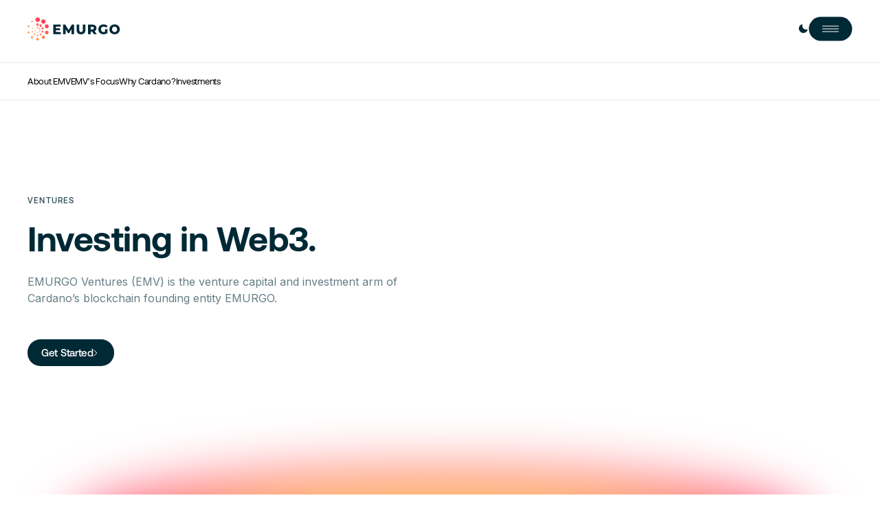

--- FILE ---
content_type: text/html; charset=utf-8
request_url: https://www.emurgo.io/ventures/
body_size: 14957
content:
<!DOCTYPE html><html lang="en-US"><head><meta charSet="utf-8"/><title>EMURGO Ventures | Investing In Web3 and Cardano</title><meta name="robots" content="index,follow"/><meta name="description" content="EMURGO Ventures is the venture capital and investment arm of EMURGO with a focus on investing in blockchain startups and companies."/><meta property="og:title" content="EMURGO Ventures | Investing In Web3 and Cardano"/><meta property="og:description" content="EMURGO Ventures is the venture capital and investment arm of EMURGO with a focus on investing in blockchain startups and companies."/><meta property="og:url" content="https://www.emurgo.io/ventures/"/><meta property="og:image" content="https://emurgo.wpengine.com/wp-content/uploads/2023/06/Frame-427320165.jpg"/><link rel="canonical" href="https://www.emurgo.io/ventures/"/><meta name="viewport" content="initial-scale=1.0, width=device-width"/><link rel="apple-touch-icon" sizes="180x180" href="/favicon/apple-touch-icon.png"/><link rel="icon" type="image/png" sizes="32x32" href="/favicon/favicon-32x32.png"/><link rel="icon" type="image/png" sizes="16x16" href="/favicon/favicon-16x16.png"/><link rel="manifest" href="/favicon/site.webmanifest"/><link rel="mask-icon" href="/favicon/safari-pinned-tab.svg" color="#5bbad5"/><meta name="msapplication-TileColor" content="#492847"/><meta name="theme-color" content="#ffffff"/><meta name="next-head-count" content="17"/><link rel="preload" href="/_next/static/media/56f5fe376c948d4d-s.p.woff2" as="font" type="font/woff2" crossorigin="anonymous" data-next-font="size-adjust"/><link rel="preload" href="/_next/static/media/a1bc4d944e6a369a-s.p.woff2" as="font" type="font/woff2" crossorigin="anonymous" data-next-font="size-adjust"/><link rel="preload" href="/_next/static/media/a516efaecf24517f-s.p.woff2" as="font" type="font/woff2" crossorigin="anonymous" data-next-font="size-adjust"/><link rel="preload" href="/_next/static/media/56da557e531d1081-s.p.woff2" as="font" type="font/woff2" crossorigin="anonymous" data-next-font="size-adjust"/><link rel="preload" href="/_next/static/css/fb93e7400a2b92bd.css" as="style"/><link rel="stylesheet" href="/_next/static/css/fb93e7400a2b92bd.css" data-n-g=""/><link rel="preload" href="/_next/static/css/f7fdff934aeb9a42.css" as="style"/><link rel="stylesheet" href="/_next/static/css/f7fdff934aeb9a42.css"/><noscript data-n-css=""></noscript><script defer="" nomodule="" src="/_next/static/chunks/polyfills-78c92fac7aa8fdd8.js"></script><script defer="" src="/_next/static/chunks/679.0cef4f783a94eb07.js"></script><script defer="" src="/_next/static/chunks/804.721f65529b1cc470.js"></script><script defer="" src="/_next/static/chunks/886.c6119e4007be4e84.js"></script><script defer="" src="/_next/static/chunks/421.a5a5656d0742f3d9.js"></script><script defer="" src="/_next/static/chunks/996.4ae7a5189c0ab0aa.js"></script><script src="/_next/static/chunks/webpack-e919667c0f6f855b.js" defer=""></script><script src="/_next/static/chunks/framework-7a7e500878b44665.js" defer=""></script><script src="/_next/static/chunks/main-f8c9b28e0b46adda.js" defer=""></script><script src="/_next/static/chunks/pages/_app-acf2bd74db427f00.js" defer=""></script><script src="/_next/static/chunks/298-0ad48cf964e756a0.js" defer=""></script><script src="/_next/static/chunks/19-ce594e5d640367d0.js" defer=""></script><script src="/_next/static/chunks/397-14ec312b3c7844f0.js" defer=""></script><script src="/_next/static/chunks/pages/%5B...slug%5D-a5e3dbcd5a26a478.js" defer=""></script><script src="/_next/static/CFGv0jDBBrr8Uf5Y9QaX0/_buildManifest.js" defer=""></script><script src="/_next/static/CFGv0jDBBrr8Uf5Y9QaX0/_ssgManifest.js" defer=""></script><style id="__jsx-342748716">:root{--font-inter:'__Inter_dd4049', '__Inter_Fallback_dd4049';--font-aeonik:'__aeonik_3d11ec', '__aeonik_Fallback_3d11ec'}</style></head><body class="bg-white font-body transition-colors dark:bg-navy-700"><div id="__next"><script>!function(){try{var d=document.documentElement,c=d.classList;c.remove('light','dark');var e=localStorage.getItem('theme');if('system'===e||(!e&&true)){var t='(prefers-color-scheme: dark)',m=window.matchMedia(t);if(m.media!==t||m.matches){d.style.colorScheme = 'dark';c.add('dark')}else{d.style.colorScheme = 'light';c.add('light')}}else if(e){c.add(e|| '')}if(e==='light'||e==='dark')d.style.colorScheme=e}catch(e){}}()</script><div></div><main class="pt-[91px]"><section id="" class="relative overflow-hidden section-0 bg-white dark:bg-navy-700 section-top-none section-bottom-none" data-layouts="inner_nav"><div class=""><div class="md:border-y md:border-navy-700/10 md:dark:border-white/10"><div class="no-scrollbar md:verflow-x-scroll hidden md:mx-auto md:flex md:w-full md:max-w-[1440px] md:gap-8 md:whitespace-nowrap md:px-5 lg:px-10"><a href="/ventures/#about"><div class="t-13 relative py-4 font-heading leading-[1.05] tracking-[-0.02em] md:py-5">About EMV</div></a><a href="/ventures/#focus"><div class="t-13 relative py-4 font-heading leading-[1.05] tracking-[-0.02em] md:py-5">EMV’s Focus</div></a><a href="/ventures/#why"><div class="t-13 relative py-4 font-heading leading-[1.05] tracking-[-0.02em] md:py-5">Why Cardano?</div></a><a href="/ventures/#investments"><div class="t-13 relative py-4 font-heading leading-[1.05] tracking-[-0.02em] md:py-5">Investments</div></a></div><div class="container md:hidden"><div class="relative undefined"><label class="sr-only"></label><select class="t-15 select w-full appearance-none  border border-navy-100/50 bg-white/50 py-4 px-5 font-body text-navy-500 transition-none  placeholder:text-navy-500 focus:border-navy-400 focus:ring-0 dark:border-navy-500/50 dark:bg-navy-700/50 dark:text-navy-100 dark:placeholder:text-navy-100 dark:focus:border-navy-200 rounded-md"><option value="#about">About EMV</option><option value="#focus">EMV’s Focus</option><option value="#why">Why Cardano?</option><option value="#investments">Investments</option></select><div class="pointer-events-none absolute inset-y-0 right-5 my-auto h-[5px]  w-2.5 text-navy-500 dark:text-navy-100"><svg fill="none" xmlns="http://www.w3.org/2000/svg" viewBox="0 0 10 5"><path d="M9 .565796 5.13158 4.43422 1.26316.565796" stroke="currentColor" stroke-linecap="round" stroke-linejoin="round"></path></svg></div></div></div></div></div></section><section id="" class="relative overflow-hidden bg-white dark:bg-navy-700 section-top-16 section-bottom-100" data-layouts="masthead"><div class="container"><div class="flex flex-col justify-between gap-10 lg:flex-row"><div class="shrink-0  lg:max-w-[584px] lg:pt-[124px]"><div class="relative z-10 w-full " style="opacity:0"><h3 class="mx-auto font-heading  t-12 mb-5 md:mb-6 text-navy-500 dark:text-navy-100 font-medium uppercase text-center mx-auto lg:text-left lg:mx-0">ventures</h3><h1 class="font-heading  t-52-post text-navy-700 dark:text-white mb-5 md:mb-6 font-bold text-center mx-auto lg:text-left lg:mx-0" style="max-width:450px">Investing in Web3.</h1><div class="post-article  t-16 mb-12 text-navy-400 dark:text-navy-200 text-center mx-auto lg:text-left lg:mx-0"><p>EMURGO Ventures (EMV) is the venture capital and investment arm of Cardano’s blockchain founding entity EMURGO.</p>
</div><div class="w-full md:w-auto flex items-center  justify-center lg:justify-start"><div class="-mb-4 flex items-center gap-x-6"><div class="pb-4x"><a target="" class="inline-block  " button="[object Object]" href="/ventures/#cta"><div class=" inline-flex shrink-0 items-center justify-center text-center relative focus:outline-none group transition-all overflow-hidden font-heading font-medium rounded-[34px] gap-2.5 group bg-navy-700 dark:bg-white text-white dark:text-navy-700 t-15 !leading-[1.05] tracking-[-0.02em] px-5 py-3" type="button"><div type="button">Get Started</div><svg width="10" height="10" viewBox="0 0 10 10" fill="none" xmlns="http://www.w3.org/2000/svg"><path d="M8.5 4.86842H1.42893" stroke="currentColor" stroke-linecap="round" class="opacity-0 transition-all group-hover:opacity-100"></path><path d="M5 1L8.86842 4.86842L5 8.73684" stroke="currentColor" stroke-linecap="round" stroke-linejoin="round" class="-translate-x-1 transition-all group-hover:translate-x-0"></path></svg></div></a></div></div></div></div></div><div class="relative z-10 aspect-1 w-full flex-1 overflow-hidden lg:max-w-[50%] xl:max-w-[640px]"><div class=""><video playsinline="" muted="" class=""></video></div></div></div></div></section><section id="about" class="relative overflow-hidden bg-white dark:bg-navy-700 section-top-160 section-bottom-160" data-layouts="two_column_content_and_media"><div class="container"><div class="flex items-center gap-8  lg:justify-between flex-col lg:flex-row-reverse lg:items-end xl:gap-[100px]"><div class="w-full shrink-0 max-w-[419px]"><div class="relative z-10 w-full " style="opacity:0"><h3 class="mx-auto font-heading  t-12 mb-5 md:mb-6 text-navy-400 dark:text-navy-200 font-medium uppercase text-center mx-auto lg:text-left lg:mx-0">about ventures</h3><h2 class="font-heading  t-36 text-navy-700 dark:text-white mb-5 md:mb-6 font-bold text-center mx-auto lg:text-left lg:mx-0" style="max-width:400px">Building a diverse and interconnected blockchain ecosystem.</h2><div class="post-article  t-16 mb-0 text-navy-400 dark:text-navy-200 text-center mx-auto lg:text-left lg:mx-0" style="max-width:410px"><p>EMV recognizes the value of collaboration and the importance of building a diverse and interconnected blockchain ecosystem. Through strategic partnerships and investments, EMV expands the possibilities of blockchain technology and brings it closer to mainstream adoption, while also contributing to the growth and development of the broader Web3 and blockchain communities.</p>
</div></div></div><div class="relative w-full lg:flex-1 max-w-[616px]"><img alt="" fit="false" draggable="false" loading="lazy" width="1232" height="880" decoding="async" data-nimg="1" class="overflow-hidden rounded-xl lg:ml-auto opacity-0 transition-opacity duration-500  " style="color:transparent" srcSet="/_next/image/?url=https%3A%2F%2Femurgo.wpengine.com%2Fwp-content%2Fuploads%2F2023%2F05%2FFrame-427319246-1.png&amp;w=1920&amp;q=75 1x, /_next/image/?url=https%3A%2F%2Femurgo.wpengine.com%2Fwp-content%2Fuploads%2F2023%2F05%2FFrame-427319246-1.png&amp;w=3840&amp;q=75 2x" src="/_next/image/?url=https%3A%2F%2Femurgo.wpengine.com%2Fwp-content%2Fuploads%2F2023%2F05%2FFrame-427319246-1.png&amp;w=3840&amp;q=75"/></div></div></div></section><section id="focus" class="relative overflow-hidden bg-navy-100 dark:bg-navy-500 section-top-200 section-bottom-200" data-layouts="text_card,cards"><div class="container space-y-12 md:space-y-20 lg:space-y-[90px]"><div class="relative z-10 w-full " style="opacity:0"><h3 class="mx-auto font-heading  t-12 mb-5 md:mb-6 text-navy-500 dark:text-navy-100 font-medium uppercase text-center mx-auto md:text-left md:mx-0">EMV’s Focus</h3><h2 class="font-heading  t-36 text-navy-700 dark:text-white mb-5 md:mb-6 font-bold text-center mx-auto md:text-left md:mx-0" style="max-width:520px">Investing in and supporting real use cases for blockchain.</h2><div class="post-article  t-16 mb-0 text-navy-400 dark:text-navy-200 text-center mx-auto md:text-left md:mx-0" style="max-width:670px"><p>EMV focuses on investing in and supporting innovative Web3 projects and startups that have the potential to drive the adoption and integration of blockchain technology across various industries.</p>
</div></div><div class="grid gap-4 md:grid-cols-12"><div class="relative flex flex-col justify-between overflow-hidden rounded-xl border border-navy-100/50 transition-colors dark:border-navy-500/50 h-full group/card md:col-span-6 md:row-span-2 bg-white dark:bg-navy-700" style="opacity:0;transform:translateY(20px) translateZ(0)"></div><div class="relative flex flex-col justify-between overflow-hidden rounded-xl border border-navy-100/50 transition-colors dark:border-navy-500/50 h-full group/card md:col-span-6 bg-white dark:bg-navy-700" style="opacity:0;transform:translateY(20px) translateZ(0)"></div><div class="relative flex flex-col justify-between overflow-hidden rounded-xl border border-navy-100/50 transition-colors dark:border-navy-500/50 h-full group/card md:col-span-6 bg-white dark:bg-navy-700" style="opacity:0;transform:translateY(20px) translateZ(0)"></div></div></div></section><section id="" class="relative overflow-hidden bg-navy-50 dark:bg-navy-600 section-top-160 section-bottom-160" data-layouts="two_column_content_and_media"><div class="container"><div class="flex items-center gap-8  lg:justify-between flex-col lg:flex-row xl:gap-[100px]"><div class="w-full shrink-0 max-w-[419px]"><div class="relative z-10 w-full " style="opacity:0"><h2 class="font-heading  t-36 text-navy-700 dark:text-white mb-5 lg:mb-20 font-bold text-left lg:text-left lg:mx-0" style="max-width:320px"><span class="m-[-.2em] inline overflow-hidden p-[.2em] leading-[0.8] ">Innovative </span><span class="m-[-.2em] inline overflow-hidden p-[.2em] leading-[0.8] ">technologies: </span><span class="m-[-.2em] inline overflow-hidden p-[.2em] leading-[0.8] text-navy-400 dark:text-navy-200">From </span><span class="m-[-.2em] inline overflow-hidden p-[.2em] leading-[0.8] text-navy-400 dark:text-navy-200">innovation </span><span class="m-[-.2em] inline overflow-hidden p-[.2em] leading-[0.8] text-navy-400 dark:text-navy-200">to </span><span class="m-[-.2em] inline overflow-hidden p-[.2em] leading-[0.8] text-navy-400 dark:text-navy-200">mass </span><span class="m-[-.2em] inline overflow-hidden p-[.2em] leading-[0.8] text-navy-400 dark:text-navy-200">adoption </span></h2><div class="post-article  t-16 mb-0 text-navy-400 dark:text-navy-200 text-center mx-auto lg:text-left lg:mx-0"><ol>
<li><strong>Early innovation and adoption</strong></li>
<li><strong>Rising awareness and market expansion</strong></li>
<li><strong>Exponential growth</strong></li>
<li><strong>Mass adoption</strong></li>
</ol>
</div></div></div><div class="relative w-full lg:flex-1 max-w-[616px]"><img alt="" fit="false" draggable="false" loading="lazy" width="616" height="440" decoding="async" data-nimg="1" class="overflow-hidden rounded-xl lg:ml-auto opacity-0 transition-opacity duration-500  " style="color:transparent" src="https://emurgo.wpengine.com/wp-content/uploads/2023/05/Frame-427319246.svg"/></div></div></div></section><section id="why" class="relative overflow-hidden bg-white dark:bg-navy-700 section-top-160 section-bottom-none" data-layouts="text_card,asset"><div class="container space-y-8 md:space-y-20"><div class="relative z-10 w-full " style="opacity:0"><h3 class="mx-auto font-heading  t-12 mb-5 md:mb-6 text-navy-500 dark:text-navy-100 font-medium uppercase text-center mx-auto md:text-center">why cardano?</h3><h2 class="font-heading  t-36 text-navy-700 dark:text-white mb-5 md:mb-6 font-bold text-center mx-auto md:text-center">Scalable, sustainable, and interoperable.</h2><div class="post-article  t-16 mb-0 text-navy-400 dark:text-navy-200 text-center mx-auto md:text-center" style="max-width:718px"><p>Cardano is an open-source, decentralized, and environmentally sustainable blockchain that is the first to be built using peer-review methods. Cardano utilizes a Proof-of-Stake (PoS) consensus protocol to secure and sustain its blockchain network for millions of users. Cardano provides a platform to host decentralized applications (dApps) that deliver accessible economic services to those that lack such services.</p>
</div></div><div class="mx-auto w-full max-w-[790px]"><video playsinline="" loop="" muted="" class=""></video></div></div></section><section id="" class="relative overflow-hidden bg-navy-50 dark:bg-navy-600 section-top-200 section-bottom-200 !hidden" data-layouts="two_column_content_and_media"><div class=""><div class="flex items-center gap-8  lg:justify-between flex-col lg:flex-row xl:gap-[100px]"><div class="w-full shrink-0 max-w-[419px]"><div class="relative z-10 w-full " style="opacity:0"><h2 class="font-heading  t-24 text-navy-700 dark:text-white mb-0 font-bold text-center mx-auto lg:text-left lg:mx-0"><span class="m-[-.2em] inline overflow-hidden p-[.2em] leading-[0.8] text-navy-400 dark:text-navy-200">EMURGO </span><span class="m-[-.2em] inline overflow-hidden p-[.2em] leading-[0.8] text-navy-400 dark:text-navy-200">Ventures </span><span class="m-[-.2em] inline overflow-hidden p-[.2em] leading-[0.8] ">hosted </span><span class="m-[-.2em] inline overflow-hidden p-[.2em] leading-[0.8] ">the </span><span class="m-[-.2em] inline overflow-hidden p-[.2em] leading-[0.8] ">largest </span><span class="m-[-.2em] inline overflow-hidden p-[.2em] leading-[0.8] ">ever </span><span class="m-[-.2em] inline overflow-hidden p-[.2em] leading-[0.8] ">Cardano </span><span class="m-[-.2em] inline overflow-hidden p-[.2em] leading-[0.8] ">blockchain-focused </span><span class="m-[-.2em] inline overflow-hidden p-[.2em] leading-[0.8] ">Web3 </span><span class="m-[-.2em] inline overflow-hidden p-[.2em] leading-[0.8] ">hackathon </span><span class="m-[-.2em] inline overflow-hidden p-[.2em] leading-[0.8] ">open </span><span class="m-[-.2em] inline overflow-hidden p-[.2em] leading-[0.8] ">to </span><span class="m-[-.2em] inline overflow-hidden p-[.2em] leading-[0.8] ">anyone </span><span class="m-[-.2em] inline overflow-hidden p-[.2em] leading-[0.8] ">interested </span><span class="m-[-.2em] inline overflow-hidden p-[.2em] leading-[0.8] ">in </span><span class="m-[-.2em] inline overflow-hidden p-[.2em] leading-[0.8] ">building </span><span class="m-[-.2em] inline overflow-hidden p-[.2em] leading-[0.8] ">decentralized </span><span class="m-[-.2em] inline overflow-hidden p-[.2em] leading-[0.8] ">applications </span><span class="m-[-.2em] inline overflow-hidden p-[.2em] leading-[0.8] ">(dApps) </span><span class="m-[-.2em] inline overflow-hidden p-[.2em] leading-[0.8] ">on </span><span class="m-[-.2em] inline overflow-hidden p-[.2em] leading-[0.8] ">Cardano </span></h2></div></div><div class="relative w-full lg:flex-1 max-w-[616px]"><div class="relative block w-full overflow-hidden rounded-xl overflow-hidden rounded-xl lg:ml-auto aspect-[685/384]" style="opacity:0"><button type="button" class="group focus:outline-none" aria-label="Open Modal"><img alt="Frame 427319265" loading="lazy" decoding="async" data-nimg="fill" class="object-cover object-center" style="position:absolute;height:100%;width:100%;left:0;top:0;right:0;bottom:0;color:transparent" sizes="100vw" srcSet="/_next/image/?url=https%3A%2F%2Femurgo.wpengine.com%2Fwp-content%2Fuploads%2F2023%2F05%2FFrame-427319265-5.jpg&amp;w=640&amp;q=75 640w, /_next/image/?url=https%3A%2F%2Femurgo.wpengine.com%2Fwp-content%2Fuploads%2F2023%2F05%2FFrame-427319265-5.jpg&amp;w=750&amp;q=75 750w, /_next/image/?url=https%3A%2F%2Femurgo.wpengine.com%2Fwp-content%2Fuploads%2F2023%2F05%2FFrame-427319265-5.jpg&amp;w=828&amp;q=75 828w, /_next/image/?url=https%3A%2F%2Femurgo.wpengine.com%2Fwp-content%2Fuploads%2F2023%2F05%2FFrame-427319265-5.jpg&amp;w=1080&amp;q=75 1080w, /_next/image/?url=https%3A%2F%2Femurgo.wpengine.com%2Fwp-content%2Fuploads%2F2023%2F05%2FFrame-427319265-5.jpg&amp;w=1200&amp;q=75 1200w, /_next/image/?url=https%3A%2F%2Femurgo.wpengine.com%2Fwp-content%2Fuploads%2F2023%2F05%2FFrame-427319265-5.jpg&amp;w=1920&amp;q=75 1920w, /_next/image/?url=https%3A%2F%2Femurgo.wpengine.com%2Fwp-content%2Fuploads%2F2023%2F05%2FFrame-427319265-5.jpg&amp;w=2048&amp;q=75 2048w, /_next/image/?url=https%3A%2F%2Femurgo.wpengine.com%2Fwp-content%2Fuploads%2F2023%2F05%2FFrame-427319265-5.jpg&amp;w=3840&amp;q=75 3840w" src="/_next/image/?url=https%3A%2F%2Femurgo.wpengine.com%2Fwp-content%2Fuploads%2F2023%2F05%2FFrame-427319265-5.jpg&amp;w=3840&amp;q=75"/><div class="t-15-btn tagline absolute bottom-2 right-2 z-10 flex items-center gap-2.5 rounded-full bg-navy-700 py-2 px-3 font-heading font-medium text-white transition-colors group-hover:bg-white group-hover:text-navy-700 dark:bg-white dark:text-navy-700 dark:group-hover:bg-navy-700 dark:group-hover:text-white md:right-[22px] md:bottom-6 md:px-5 md:py-3 ">Watch video<div><svg width="10" height="12" viewBox="0 0 10 12" fill="none" xmlns="http://www.w3.org/2000/svg"><path d="M8.57084 5.14251L1.5145 0.908698C0.847971 0.508783 0 0.988896 0 1.76619V10.2338C0 11.0111 0.847972 11.4912 1.5145 11.0913L8.57084 6.85749C9.21818 6.46909 9.21818 5.53091 8.57084 5.14251Z" fill="url(#paint0_linear_975_9848)"></path><defs><linearGradient id="paint0_linear_975_9848" x1="10" y1="-9.2572e-07" x2="-1.13308" y2="10.8358" gradientUnits="userSpaceOnUse"><stop stop-color="#FF1055"></stop><stop offset="1" stop-color="#FFD363"></stop></linearGradient></defs></svg></div></div></button></div></div></div></div></section><section id="investments" class="relative overflow-hidden bg-navy-200 dark:bg-navy-300 section-top-160 section-bottom-100 !hidden" data-layouts="text_card"><div class="container"><div class="relative z-10 w-full " style="opacity:0"><h3 class="mx-auto font-heading  t-12 mb-5 md:mb-6 text-navy-700 dark:text-navy-700 font-medium uppercase text-center mx-auto md:text-left md:mx-0">investments</h3><h2 class="font-heading  t-36 text-navy-700 dark:text-navy-700 mb-5 md:mb-6 font-bold text-center mx-auto md:text-left md:mx-0" style="max-width:470px">Our rich, diverse investment portfolio.</h2></div></div></section><section id="" class="relative overflow-hidden bg-navy-200 dark:bg-navy-300 section-top-none section-bottom-160 !hidden" data-layouts="investments"><div class="container"><div class="space-y-10 md:space-y-20 lg:space-y-[96px]"><div class="container grid gap-4 sm:grid-cols-2 lg:grid-cols-1"><a href="https://www.aid.technology/"><div target="_blank" class="group relative flex h-[200px] flex-col justify-between rounded-xl bg-navy-50 p-6 text-left transition-colors hover:bg-white dark:bg-navy-600 dark:hover:bg-navy-700 dark:hover:text-navy-700 md:items-start" style="opacity:0"><div class="flex h-full flex-col justify-between gap-4"><div class="flex-1"><img alt="Frame 427320096" loading="lazy" width="176" height="50" decoding="async" data-nimg="1" class="h-6 w-auto self-start" style="color:transparent" srcSet="/_next/image/?url=https%3A%2F%2Femurgo.wpengine.com%2Fwp-content%2Fuploads%2F2023%2F05%2FFrame-427320096-14.png&amp;w=256&amp;q=75 1x, /_next/image/?url=https%3A%2F%2Femurgo.wpengine.com%2Fwp-content%2Fuploads%2F2023%2F05%2FFrame-427320096-14.png&amp;w=384&amp;q=75 2x" src="/_next/image/?url=https%3A%2F%2Femurgo.wpengine.com%2Fwp-content%2Fuploads%2F2023%2F05%2FFrame-427320096-14.png&amp;w=384&amp;q=75"/></div><div class=""><h4 class="t-22 font-heading font-bold text-navy-500 transition-colors group-hover:text-navy-700 dark:text-navy-100 dark:group-hover:text-white">aid:Tech</h4><div class="t-14 mt-2 leading-normal text-navy-400 transition-colors line-clamp-3 group-hover:text-navy-500 dark:text-navy-200 dark:group-hover:text-navy-100 md:hidden"><p>AID:Tech merges digital identity with payments to bring traceability and transparency to the flow of funds for governments, NGOs, and charities.</p>
</div><div class="hidden md:block"></div></div></div></div></a></div></div></div></section><section id="" class="relative overflow-hidden bg-white dark:bg-navy-700 section-top-200 section-bottom-200" data-layouts="testimonials"><div class="container"><div class="flex flex-col  gap-10 md-large:flex-row md-large:justify-between" style="opacity:0"><div class="flex flex-col gap-4"><h3 class="t-36 mx-auto max-w-[411px] text-center font-heading font-bold md-large:mx-0 md-large:text-left text-navy-400 dark:text-navy-200">Partner Testimonials</h3></div><div class="w-full shrink-0 md-large:max-w-[60%] xl:max-w-[687px]"><div class="swiper"><div class="swiper-wrapper"><div class="swiper-slide"><div class="flex flex-col items-center justify-center gap-6 text-center  md-large:items-start md-large:justify-between md-large:text-left md-large:!gap-16"><div><div class="flex items-start gap-12"><div class="t-30-s font-heading font-medium text-navy-500 dark:text-navy-100"><p>DoraHacks is pleased to team up with EMURGO Ventures to bring innovation to the Cardano ecosystem</p>
</div><svg class="hidden w-5 shrink-0 lg:block" viewBox="0 0 19 14" fill="none" xmlns="http://www.w3.org/2000/svg"><path d="M4.71863 13.904C3.37463 13.904 2.29196 13.3627 1.47063 12.28C0.686625 11.16 0.294625 9.79733 0.294625 8.192C0.294625 5.80267 0.985292 3.936 2.36663 2.592C3.78529 1.248 5.72663 0.538664 8.19063 0.463998V3.096C6.54796 3.13333 5.35329 3.6 4.60663 4.496C3.85996 5.392 3.48663 6.41867 3.48663 7.576C3.48663 7.912 3.50529 8.15466 3.54263 8.304C3.99063 7.856 4.62529 7.632 5.44663 7.632C6.34263 7.632 7.05196 7.89333 7.57463 8.416C8.13463 8.93867 8.41463 9.68533 8.41463 10.656C8.41463 11.5893 8.07863 12.3733 7.40663 13.008C6.77196 13.6053 5.87596 13.904 4.71863 13.904ZM14.4066 13.904C13.0626 13.904 11.98 13.3627 11.1586 12.28C10.3746 11.16 9.98263 9.79733 9.98263 8.192C9.98263 5.80267 10.6733 3.936 12.0546 2.592C13.4733 1.248 15.4146 0.538664 17.8786 0.463998V3.096C16.236 3.13333 15.0413 3.6 14.2946 4.496C13.548 5.392 13.1746 6.41867 13.1746 7.576C13.1746 7.912 13.1933 8.15466 13.2306 8.304C13.6786 7.856 14.3133 7.632 15.1346 7.632C16.0306 7.632 16.74 7.89333 17.2626 8.416C17.8226 8.93867 18.1026 9.68533 18.1026 10.656C18.1026 11.5893 17.7666 12.3733 17.0946 13.008C16.46 13.6053 15.564 13.904 14.4066 13.904Z" fill="url(#paint0_linear_1563_25142)"></path><defs><linearGradient id="paint0_linear_1563_25142" x1="20" y1="0.999998" x2="-1.7009" y2="4.61333" gradientUnits="userSpaceOnUse"><stop stop-color="#FF1055"></stop><stop offset="1" stop-color="#FFD363"></stop></linearGradient></defs></svg></div></div><div class="flex flex-col items-center justify-center gap-4 md-large:flex-row md-large:justify-start md-large:gap-6"><div class="w-[20%]x w-[40%] max-w-[72px] shrink-0 overflow-hidden rounded-full md-large:w-full"><img alt="Frame 427319387" loading="lazy" width="144" height="144" decoding="async" data-nimg="1" style="color:transparent" srcSet="/_next/image/?url=https%3A%2F%2Femurgo.wpengine.com%2Fwp-content%2Fuploads%2F2023%2F05%2FFrame-427319387.jpg&amp;w=256&amp;q=75 1x, /_next/image/?url=https%3A%2F%2Femurgo.wpengine.com%2Fwp-content%2Fuploads%2F2023%2F05%2FFrame-427319387.jpg&amp;w=384&amp;q=75 2x" src="/_next/image/?url=https%3A%2F%2Femurgo.wpengine.com%2Fwp-content%2Fuploads%2F2023%2F05%2FFrame-427319387.jpg&amp;w=384&amp;q=75"/></div><div class="text-center md-large:text-left"><p class="t-15 font-heading font-medium leading-[1.05] tracking-[-0.03em] text-navy-700 dark:text-white">Steve Ngok</p><p class="t-15 mt-1.5 leading-normal text-navy-300">Partner,<span class="text-navy-700 dark:text-white"> <!-- -->DoraHacks</span></p></div></div></div></div></div></div></div></div></div></section></main><footer class="section-top-128 section-bottom-132"><div class="container flex flex-col-reverse gap-10 lg:flex-row"><div class="lg:flex-1"><a class="hidden w-12 lg:block" href="/"><img alt="Logo Dots" loading="lazy" width="50" height="53" decoding="async" data-nimg="1" style="color:transparent" src="/dots.svg"/></a><div class="mt-[38px]"><p class="t-30 text-center font-heading font-bold text-navy-500 dark:text-white lg:text-left">Get the latest updates</p><div class="mx-auto mt-6 w-full max-w-[377px] lg:mx-0"><form><div class="flex flex-col items-center overflow-hidden dark:border-navy-400 xs:flex-row xs:rounded-[500px] xs:border xs:border-navy-200 xs:p-1"><input type="text" class="t-14 mb-2 block w-full rounded-[500px] !border border-navy-200 bg-transparent px-4 py-3 text-left font-heading leading-[1.05] tracking-[0.01em] text-navy-700 shadow-none ring-0 placeholder:text-navy-400 focus:border-0 focus:outline-0 focus:ring-0 dark:border-navy-400 dark:text-white dark:placeholder:text-navy-200 xs:mb-0 xs:rounded-none xs:!border-0 xs:px-5 xs:text-left" placeholder="Email address"/><div class="w-full xs:w-auto xs:shrink-0"><button type="submit" class="t-15 duration-400 flex w-full items-center justify-center rounded-[34px] bg-navy-700 px-5 py-3 font-heading font-medium leading-[1.05] tracking-[-0.02em] text-white transition-all dark:bg-white dark:text-navy-700">Subscribe</button></div></div></form></div><div class="mt-14 flex justify-center md:mt-[115px] lg:justify-start"><nav class="flex items-center  gap-6"><a href="https://twitter.com/emurgo_io" target="_blank" title="Twitter" class="group flex shrink-0 items-center justify-center rounded-md text-navy-500 transition-colors hover:text-navy-700 dark:text-navy-100 dark:hover:text-white " rel="noreferrer"><svg xmlns="http://www.w3.org/2000/svg" class="w-[19px]" viewBox="0 0 20 20" fill="none"><path d="M10.9561 8.85086L16.38 2.67676H15.0951L10.3836 8.03655L6.62329 2.67676H2.28516L7.97271 10.7825L2.28516 17.2562H3.56999L8.54229 11.5948L12.5143 17.2562H16.8524M4.03372 3.62557H6.00758L15.0942 16.354H13.1198" fill="currentColor"></path></svg></a><a href="https://www.linkedin.com/company/emurgo_io" target="_blank" title="LinkedIn" class="group flex shrink-0 items-center justify-center rounded-md text-navy-500 transition-colors hover:text-navy-700 dark:text-navy-100 dark:hover:text-white " rel="noreferrer"><svg width="17" height="17" viewBox="0 0 17 17" fill="none" xmlns="http://www.w3.org/2000/svg" class=""><path fill-rule="evenodd" clip-rule="evenodd" d="M0.0439453 16.5H3.47799V5.07324H0.0439453V16.5Z" fill="currentColor"></path><path fill-rule="evenodd" clip-rule="evenodd" d="M16.0679 10.1388V16.5001H12.706V10.4922C12.706 8.96074 12.1638 8.01832 10.971 8.01832C10.1989 8.01007 9.50481 8.5284 9.23586 9.31414C9.13934 9.61572 9.10247 9.93732 9.12742 10.2566V16.5001H5.76562V5.42667H9.12742V6.9581C9.75852 5.78714 10.9157 5.06973 12.1638 5.07326C14.3327 5.07326 16.0679 6.72249 16.0679 10.1388Z" fill="currentColor"></path><path fill-rule="evenodd" clip-rule="evenodd" d="M1.80947 0.508988C0.927685 0.411986 0.141049 1.11125 0.0517916 2.06848C0.0468872 2.11751 0.0449256 2.16548 0.0439453 2.21452C0.0449256 3.16001 0.751133 3.9243 1.62016 3.92217C1.65057 3.92217 1.68098 3.92217 1.71138 3.92003C2.59316 4.01597 3.3798 3.31884 3.46906 2.36054C3.47298 2.31152 3.47592 2.26355 3.4769 2.21452C3.50829 1.30206 2.85308 0.536703 2.01447 0.501526C1.94581 0.499395 1.87715 0.501526 1.80947 0.508988Z" fill="currentColor"></path></svg></a><a href="https://www.youtube.com/channel/UCgFQ0hHuPO1QDcyP6t9KZTQ" target="_blank" title="Youtube" class="group flex shrink-0 items-center justify-center rounded-md text-navy-500 transition-colors hover:text-navy-700 dark:text-navy-100 dark:hover:text-white " rel="noreferrer"><svg width="22" height="15" viewBox="0 0 22 15" fill="none" xmlns="http://www.w3.org/2000/svg" class=""><path d="M20.8621 2.69053C20.6179 1.82829 19.8982 1.14921 18.9844 0.91876C17.3281 0.5 10.6867 0.5 10.6867 0.5C10.6867 0.5 4.04521 0.5 2.38889 0.91876C1.47512 1.14925 0.755444 1.82829 0.511183 2.69053C0.0673828 4.25339 0.0673828 7.51415 0.0673828 7.51415C0.0673828 7.51415 0.0673828 10.7749 0.511183 12.3378C0.755444 13.2 1.47512 13.8508 2.38889 14.0812C4.04521 14.5 10.6867 14.5 10.6867 14.5C10.6867 14.5 17.3281 14.5 18.9844 14.0812C19.8982 13.8508 20.6179 13.2 20.8621 12.3378C21.3059 10.7749 21.3059 7.51415 21.3059 7.51415C21.3059 7.51415 21.3059 4.25339 20.8621 2.69053ZM8.51452 10.4747V4.55362L14.0655 7.51422L8.51452 10.4747Z" fill="currentColor"></path></svg></a></nav></div></div></div><div class="w-full lg:max-w-[600px] lg:shrink-0"><div class="mx-auto grid grid-cols-2 justify-between gap-y-10 gap-x-6 sm:flex lg:mx-0"><div><h4 class="tagline text-navy-300">Solutions</h4><nav class="mt-6 flex flex-col gap-6 lg:mt-10"><a class="t-15 leading-[1.05] tracking-[-0.01em] text-navy-700 dark:text-white" href="/fintech/"><div class="hover-underline">Fintech</div></a><a class="t-15 leading-[1.05] tracking-[-0.01em] text-navy-700 dark:text-white" href="/media/"><div class="hover-underline">Media</div></a><a class="t-15 leading-[1.05] tracking-[-0.01em] text-navy-700 dark:text-white" href="/ecosystem/"><div class="hover-underline">Ecosystem</div></a><a class="t-15 leading-[1.05] tracking-[-0.01em] text-navy-700 dark:text-white" href="/ventures/"><div class="hover-underline">Ventures</div></a><a class="t-15 leading-[1.05] tracking-[-0.01em] text-navy-700 dark:text-white" href="/africa/"><div class="hover-underline">Africa</div></a></nav></div><div><h4 class="tagline text-navy-300">Company</h4><nav class="mt-6 flex flex-col gap-6 lg:mt-10"><a class="t-15 leading-[1.05] tracking-[-0.01em] text-navy-700 dark:text-white" href="/about/"><div class="hover-underline">About</div></a><a class="t-15 leading-[1.05] tracking-[-0.01em] text-navy-700 dark:text-white" href="/careers/"><div class="hover-underline">Careers</div></a><a class="t-15 leading-[1.05] tracking-[-0.01em] text-navy-700 dark:text-white" href="/contact/"><div class="hover-underline">Contact</div></a></nav></div><div><h4 class="tagline text-navy-300">Resources</h4><nav class="mt-6 flex flex-col gap-6 lg:mt-10"><a class="t-15 leading-[1.05] tracking-[-0.01em] text-navy-700 dark:text-white" href="/press-news/"><div class="hover-underline">News & Blog</div></a><a class="t-15 leading-[1.05] tracking-[-0.01em] text-navy-700 dark:text-white" href="/events/"><div class="hover-underline">Events</div></a></nav></div><div><h4 class="tagline text-navy-300">Cardano</h4><nav class="mt-6 flex flex-col gap-6 lg:mt-10"><a class="t-15 leading-[1.05] tracking-[-0.01em] text-navy-700 dark:text-white" href="/why-cardano/"><div class="hover-underline">Why Cardano</div></a><a class="t-15 leading-[1.05] tracking-[-0.01em] text-navy-700 dark:text-white" href="/cardano-ecosystem/"><div class="hover-underline">Cardano Ecosystem</div></a></nav></div></div></div></div><div class="container mt-10 flex flex-col items-center justify-between gap-6 sm:flex-row md:mt-[126px]"><nav class="flex gap-4 xs:gap-8 sm:shrink-0 lg:w-full lg:max-w-[600px] lg:justify-end"><a class="t-13 leading-[1.05] tracking-[-0.01em] text-navy-400 dark:text-navy-300" href="/terms-of-service/"><div class="hover-underline">Terms of Use</div></a></nav><p class="t-13 font-heading leading-[1.05] tracking-[-0.01em] text-navy-400 dark:text-navy-300 sm:order-first sm:flex-1"><span>&copy;</span> <!-- -->2026<!-- --> <!-- -->EMURGO. All rights reserved.</p></div></footer></div><script id="__NEXT_DATA__" type="application/json">{"props":{"pageProps":{"page":{"ID":275,"post_author":"2","post_date":"2023-05-09 13:01:29","post_date_gmt":"2023-05-09 13:01:29","post_content":"","post_title":"Ventures","post_excerpt":"","post_status":"publish","comment_status":"closed","ping_status":"closed","post_password":"","post_name":"ventures","to_ping":"","pinged":"","post_modified":"2023-06-28 15:44:20","post_modified_gmt":"2023-06-28 15:44:20","post_content_filtered":"","post_parent":0,"guid":"https://emurgo.wpengine.com:3000/?page_id=275","menu_order":0,"post_type":"page","post_mime_type":"","comment_count":"0","filter":"raw","url":"https://www.emurgo.io/ventures/","hide_cta":false,"sections":[{"acf_fc_layout":"section","components":[{"acf_fc_layout":"inner_nav","acfe_flexible_toggle":"","nav":[{"link":{"title":"About EMV","url":"#about","target":""}},{"link":{"title":"EMV’s Focus","url":"#focus","target":""}},{"link":{"title":"Why Cardano?","url":"#why","target":""}},{"link":{"title":"Investments","url":"#investments","target":""}}]}],"id":"","classnames":"","padding_top":"none","padding_bottom":"none","inner_spacing":"none","has_container":false,"overflow":false,"background":{"background_color":"white","background_asset":{"":null,"type":"image","image":false,"has_dark_image":false,"dark_image":false,"lottie":{"lottie_file":false,"has_dark_lottie":false,"dark_lottie_file":false,"loop":false},"multiple":false,"video":{"placeholder":false,"video":null,"button_text":""},"video_file":{"video":false,"has_dark_video":false,"dark_video":false,"loop":false,"safari_video":false,"safari_dark_video":false,"size":false},"mobile":{"":null,"type":"image","image":false,"has_dark_image":false,"dark_image":false,"lottie":{"lottie_file":false,"has_dark_lottie":false,"dark_lottie_file":false,"loop":false},"multiple":false,"video":{"placeholder":false,"video":null,"button_text":""},"video_file":{"video":false,"has_dark_video":false,"dark_video":false,"loop":false,"safari_video":false,"safari_dark_video":false,"size":false},"mobile":false,"media_size":"default","position":false,"reveal":false,"has_mobile_asset":false},"media_size":"default","position":"left","reveal":"","has_mobile_asset":false},"custom_background_colors":false,"light_background_color":"white","dark_background_color":"white"},"is_rounded":false,"rounded_options":{"inner_background_color":false,"inner_padding_top":"small","inner_padding_bottom":"small","has_inner_container":true},"hide_section":false},{"acf_fc_layout":"section","components":[{"acf_fc_layout":"masthead","acfe_flexible_toggle":"","layout":"two_col","gradient_heading":{"gradient_headings":false,"heading":"","invert_colors":""},"text_card":{"sub_heading":{"sub_heading":"ventures","options":{"font_size":"12","font_weight":"medium","max_width":"","max_width_starts":"640","margin_bottom":"24","font_color":"navy-500","text_alignment":"left","has_mobile_text_alignment":false,"mobile_text_alignment":"left","uppercase":true,"invert_color":"","inverted_color":"white","has_custom_font_color":false,"dark_font_color":"white","light_font_color":"white"}},"heading":{"heading":"Investing in Web3.","options":{"font_size":"52-masthead","font_weight":"bold","max_width":"450","max_width_starts":"640","margin_bottom":"24","font_color":"navy-700","text_alignment":"left","has_mobile_text_alignment":false,"mobile_text_alignment":"left","uppercase":false,"invert_color":"","inverted_color":"white","has_custom_font_color":false,"dark_font_color":"white","light_font_color":"white"}},"content":{"content":"\u003cp\u003eEMURGO Ventures (EMV) is the venture capital and investment arm of Cardano’s blockchain founding entity EMURGO.\u003c/p\u003e\n","options":{"font_size":"16","font_weight":"normal","max_width":"","max_width_starts":"640","margin_bottom":"48","font_color":"navy-400","text_alignment":"left","has_mobile_text_alignment":false,"mobile_text_alignment":"left","uppercase":false,"invert_color":"","inverted_color":"white","has_custom_font_color":false,"dark_font_color":"white","light_font_color":"white"}},"link_group":{"links":[{"link":{"link":{"title":"Get Started","url":"#cta","target":""},"type":"button","button":{"type":"default","color":"primary","size":"default"}}}],"options":{"alignment":"left","has_mobile_alignment":false,"mobile_alignment":"left"}}},"cards_heading":"","cards":false,"images":false,"asset":{"":null,"type":"video_file","image":false,"has_dark_image":false,"dark_image":false,"lottie":{"lottie_file":false,"has_dark_lottie":false,"dark_lottie_file":false,"loop":false},"multiple":false,"video":{"placeholder":false,"video":null,"button_text":""},"video_file":{"video":{"ID":950,"id":950,"title":"Ventures VP9","filename":"ventures_VP9.webm","filesize":5197786,"url":"https://emurgo.wpengine.com/wp-content/uploads/2023/05/ventures_VP9.webm","link":"https://www.emurgo.io/ventures/ventures_vp9/","alt":"","author":"2","description":"","caption":"","name":"ventures_vp9","status":"inherit","uploaded_to":275,"date":"2023-05-24 14:44:23","modified":"2023-05-24 14:44:23","menu_order":0,"mime_type":"video/webm","type":"video","subtype":"webm","icon":"https://emurgo.wpengine.com/wp-includes/images/media/video.png","width":1920,"height":1920},"has_dark_video":false,"dark_video":false,"loop":false,"safari_video":{"ID":1178,"id":1178,"title":"Emurgo 08 H.265","filename":"emurgo_08_H.265.mp4","filesize":2509098,"url":"https://emurgo.wpengine.com/wp-content/uploads/2023/06/emurgo_08_H.265.mp4","link":"https://www.emurgo.io/ventures/emurgo_08_h-265/","alt":"","author":"2","description":"","caption":"","name":"emurgo_08_h-265","status":"inherit","uploaded_to":275,"date":"2023-06-08 06:58:57","modified":"2023-06-08 06:58:57","menu_order":0,"mime_type":"video/mp4","type":"video","subtype":"mp4","icon":"https://emurgo.wpengine.com/wp-includes/images/media/video.png","width":1920,"height":1920},"safari_dark_video":false,"size":""},"mobile":{"":null,"type":"image","image":false,"has_dark_image":false,"dark_image":false,"lottie":{"lottie_file":false,"has_dark_lottie":false,"dark_lottie_file":false,"loop":false},"multiple":false,"video":{"placeholder":false,"video":null,"button_text":""},"video_file":{"video":false,"has_dark_video":false,"dark_video":false,"loop":false,"safari_video":false,"safari_dark_video":false,"size":false},"mobile":false,"media_size":"default","position":false,"reveal":false,"has_mobile_asset":false},"media_size":"default","position":"left","reveal":"","has_mobile_asset":false},"heading_has_gradient":false,"scale_video":false}],"id":"","classnames":"","padding_top":"16","padding_bottom":"100","inner_spacing":"none","has_container":true,"overflow":false,"background":{"background_color":"white","background_asset":{"":null,"type":"image","image":false,"has_dark_image":false,"dark_image":false,"lottie":{"lottie_file":false,"has_dark_lottie":false,"dark_lottie_file":false,"loop":false},"multiple":false,"video":{"placeholder":false,"video":null,"button_text":""},"video_file":{"video":false,"has_dark_video":false,"dark_video":false,"loop":false,"safari_video":false,"safari_dark_video":false,"size":false},"mobile":{"":null,"type":"image","image":false,"has_dark_image":false,"dark_image":false,"lottie":{"lottie_file":false,"has_dark_lottie":false,"dark_lottie_file":false,"loop":false},"multiple":false,"video":{"placeholder":false,"video":null,"button_text":""},"video_file":{"video":false,"has_dark_video":false,"dark_video":false,"loop":false,"safari_video":false,"safari_dark_video":false,"size":false},"mobile":false,"media_size":"default","position":false,"reveal":false,"has_mobile_asset":false},"media_size":"default","position":"left","reveal":"","has_mobile_asset":false},"custom_background_colors":false,"light_background_color":"white","dark_background_color":"white"},"is_rounded":false,"rounded_options":{"inner_background_color":false,"inner_padding_top":"small","inner_padding_bottom":"small","has_inner_container":true},"hide_section":false},{"acf_fc_layout":"section","components":[{"acf_fc_layout":"two_column_content_and_media","acfe_flexible_toggle":"","text_card":{"sub_heading":{"sub_heading":"about ventures","options":{"font_size":"12","font_weight":"medium","max_width":"","max_width_starts":"640","margin_bottom":"24","font_color":"navy-400","text_alignment":"left","has_mobile_text_alignment":false,"mobile_text_alignment":"left","uppercase":true,"invert_color":"","inverted_color":"white","has_custom_font_color":false,"dark_font_color":"white","light_font_color":"white"}},"heading":{"heading":"Building a diverse and interconnected blockchain ecosystem.","options":{"font_size":"36","font_weight":"bold","max_width":"400","max_width_starts":"640","margin_bottom":"24","font_color":"navy-700","text_alignment":"left","has_mobile_text_alignment":false,"mobile_text_alignment":"left","uppercase":false,"invert_color":"","inverted_color":"white","has_custom_font_color":false,"dark_font_color":"white","light_font_color":"white"}},"content":{"content":"\u003cp\u003eEMV recognizes the value of collaboration and the importance of building a diverse and interconnected blockchain ecosystem. Through strategic partnerships and investments, EMV expands the possibilities of blockchain technology and brings it closer to mainstream adoption, while also contributing to the growth and development of the broader Web3 and blockchain communities.\u003c/p\u003e\n","options":{"font_size":"16","font_weight":"normal","max_width":"410","max_width_starts":"640","margin_bottom":"0","font_color":"navy-400","text_alignment":"left","has_mobile_text_alignment":false,"mobile_text_alignment":"left","uppercase":false,"invert_color":"","inverted_color":"white","has_custom_font_color":false,"dark_font_color":"white","light_font_color":"white"}},"link_group":{"links":false,"options":{"alignment":"center","has_mobile_alignment":false,"mobile_alignment":"left"}}},"quote":{"quote":"","name":"","role":"","company":""},"asset":{"":null,"type":"image","image":{"id":1038,"title":"Frame 427319246","url":"https://emurgo.wpengine.com/wp-content/uploads/2023/05/Frame-427319246-1.png","alt":"","description":"","caption":"","date":"2023-05-31 13:07:39","mime_type":"image/png","width":1232,"height":880},"has_dark_image":false,"dark_image":false,"lottie":{"lottie_file":false,"has_dark_lottie":false,"dark_lottie_file":false,"loop":false},"multiple":false,"video":{"placeholder":false,"video":null,"button_text":""},"video_file":{"video":false,"has_dark_video":false,"dark_video":false,"loop":false,"safari_video":false,"safari_dark_video":false,"size":false},"mobile":{"":null,"type":"image","image":false,"has_dark_image":false,"dark_image":false,"lottie":{"lottie_file":false,"has_dark_lottie":false,"dark_lottie_file":false,"loop":false},"multiple":false,"video":{"placeholder":false,"video":null,"button_text":""},"video_file":{"video":false,"has_dark_video":false,"dark_video":false,"loop":false,"safari_video":false,"safari_dark_video":false,"size":false},"mobile":false,"media_size":"default","position":false,"reveal":false,"has_mobile_asset":false},"media_size":"small","position":"left","reveal":"","has_mobile_asset":false},"bubbles":false,"bubble_position":"","content_position":"end","flipped":true,"has_quote":false,"media_size":"small"}],"id":"about","classnames":"","padding_top":"160","padding_bottom":"160","inner_spacing":"none","has_container":true,"overflow":false,"background":{"background_color":"white","background_asset":{"":null,"type":"image","image":false,"has_dark_image":false,"dark_image":false,"lottie":{"lottie_file":false,"has_dark_lottie":false,"dark_lottie_file":false,"loop":false},"multiple":false,"video":{"placeholder":false,"video":null,"button_text":""},"video_file":{"video":false,"has_dark_video":false,"dark_video":false,"loop":false,"safari_video":false,"safari_dark_video":false,"size":false},"mobile":{"":null,"type":"image","image":false,"has_dark_image":false,"dark_image":false,"lottie":{"lottie_file":false,"has_dark_lottie":false,"dark_lottie_file":false,"loop":false},"multiple":false,"video":{"placeholder":false,"video":null,"button_text":""},"video_file":{"video":false,"has_dark_video":false,"dark_video":false,"loop":false,"safari_video":false,"safari_dark_video":false,"size":false},"mobile":false,"media_size":"default","position":false,"reveal":false,"has_mobile_asset":false},"media_size":"default","position":"left","reveal":"","has_mobile_asset":false},"custom_background_colors":false,"light_background_color":"white","dark_background_color":"white"},"is_rounded":false,"rounded_options":{"inner_background_color":false,"inner_padding_top":"small","inner_padding_bottom":"small","has_inner_container":true},"hide_section":false},{"acf_fc_layout":"section","components":[{"acf_fc_layout":"text_card","acfe_flexible_toggle":"","text_card":{"sub_heading":{"sub_heading":"EMV’s Focus","options":{"font_size":"12","font_weight":"medium","max_width":"","max_width_starts":"640","margin_bottom":"24","font_color":"navy-500","text_alignment":"left","has_mobile_text_alignment":false,"mobile_text_alignment":"left","uppercase":true,"invert_color":"","inverted_color":"white","has_custom_font_color":false,"dark_font_color":"white","light_font_color":"white"}},"heading":{"heading":"Investing in and supporting real use cases for blockchain.","options":{"font_size":"36","font_weight":"bold","max_width":"520","max_width_starts":"640","margin_bottom":"24","font_color":"navy-700","text_alignment":"left","has_mobile_text_alignment":false,"mobile_text_alignment":"left","uppercase":false,"invert_color":"","inverted_color":"white","has_custom_font_color":false,"dark_font_color":"white","light_font_color":"white"}},"content":{"content":"\u003cp\u003eEMV focuses on investing in and supporting innovative Web3 projects and startups that have the potential to drive the adoption and integration of blockchain technology across various industries.\u003c/p\u003e\n","options":{"font_size":"16","font_weight":"normal","max_width":"670","max_width_starts":"640","margin_bottom":"0","font_color":"navy-400","text_alignment":"left","has_mobile_text_alignment":false,"mobile_text_alignment":"left","uppercase":false,"invert_color":"","inverted_color":"white","has_custom_font_color":false,"dark_font_color":"white","light_font_color":"white"}},"link_group":{"links":false,"options":{"alignment":"center","has_mobile_alignment":false,"mobile_alignment":"left"}}}},{"acf_fc_layout":"cards","acfe_flexible_toggle":"","cards":[{"heading":{"heading":"Web3 solutions that provide a clear and better solution","options":{"font_size":"24","font_weight":"bold","max_width":"320","max_width_starts":"640","margin_bottom":"16","font_color":"navy-600","text_alignment":"left","has_mobile_text_alignment":true,"mobile_text_alignment":"left","uppercase":false,"invert_color":"","inverted_color":"white","has_custom_font_color":false,"dark_font_color":"white","light_font_color":"white"}},"content":{"content":"\u003cp\u003eMust provide a clear upgrade over existing solutions in the market and needs to utilize blockchain technology.\u003c/p\u003e\n","options":{"font_size":"16","font_weight":"normal","max_width":"460","max_width_starts":"640","margin_bottom":"0","font_color":"navy-400","text_alignment":"left","has_mobile_text_alignment":true,"mobile_text_alignment":"left","uppercase":false,"invert_color":"","inverted_color":"white","has_custom_font_color":false,"dark_font_color":"white","light_font_color":"white"}},"link":"","logo":false,"dark_logo":false,"image":{"id":1182,"title":"Frame 427319741","url":"https://emurgo.wpengine.com/wp-content/uploads/2023/06/Frame-427319741.png","alt":"","description":"","caption":"","date":"2023-06-08 07:58:27","mime_type":"image/png","width":667,"height":668},"image_size":"square334","blur":"","background_color":"white","size":"50","height":"default","display_index":true,"two_rows":true,"blur_mouse":false,"cards":false},{"heading":{"heading":"Demonstrate synergy with the Cardano ecosystem","options":{"font_size":"24","font_weight":"bold","max_width":"300","max_width_starts":"640","margin_bottom":"16","font_color":"navy-600","text_alignment":"left","has_mobile_text_alignment":true,"mobile_text_alignment":"left","uppercase":false,"invert_color":"","inverted_color":"white","has_custom_font_color":false,"dark_font_color":"white","light_font_color":"white"}},"content":{"content":"\u003cp\u003eWeb3 projects and startups that are interoperable and deliver potential added value to Cardano ecosystem users.\u003c/p\u003e\n","options":{"font_size":"16","font_weight":"normal","max_width":"","max_width_starts":"640","margin_bottom":"0","font_color":"navy-400","text_alignment":"left","has_mobile_text_alignment":true,"mobile_text_alignment":"left","uppercase":false,"invert_color":"","inverted_color":"white","has_custom_font_color":false,"dark_font_color":"white","light_font_color":"white"}},"link":"","logo":false,"dark_logo":false,"image":{"id":1184,"title":"Frame 427319741","url":"https://emurgo.wpengine.com/wp-content/uploads/2023/06/Frame-427319741-2.png","alt":"","description":"","caption":"","date":"2023-06-08 07:59:06","mime_type":"image/png","width":282,"height":284},"image_size":"square142","blur":"","background_color":"white","size":"50","height":"default","display_index":true,"two_rows":false,"blur_mouse":false,"cards":false},{"heading":{"heading":"Adoption potential","options":{"font_size":"24","font_weight":"bold","max_width":"","max_width_starts":"640","margin_bottom":"16","font_color":"navy-600","text_alignment":"left","has_mobile_text_alignment":true,"mobile_text_alignment":"left","uppercase":false,"invert_color":"","inverted_color":"white","has_custom_font_color":false,"dark_font_color":"white","light_font_color":"white"}},"content":{"content":"\u003cp\u003eEMV looks for Web3 projects that have the potential to expand beyond their niche and experience broad adoption.\u003c/p\u003e\n","options":{"font_size":"16","font_weight":"normal","max_width":"","max_width_starts":"640","margin_bottom":"0","font_color":"navy-400","text_alignment":"left","has_mobile_text_alignment":true,"mobile_text_alignment":"left","uppercase":false,"invert_color":"","inverted_color":"white","has_custom_font_color":false,"dark_font_color":"white","light_font_color":"white"}},"link":"","logo":false,"dark_logo":false,"image":{"id":1183,"title":"Frame 427319741 1","url":"https://emurgo.wpengine.com/wp-content/uploads/2023/06/Frame-427319741-1.png","alt":"","description":"","caption":"","date":"2023-06-08 07:59:01","mime_type":"image/png","width":282,"height":284},"image_size":"square142","blur":"","background_color":"white","size":"50","height":"default","display_index":true,"two_rows":false,"blur_mouse":false,"cards":false}]}],"id":"focus","classnames":"","padding_top":"200","padding_bottom":"200","inner_spacing":"96","has_container":true,"overflow":false,"background":{"background_color":"navy-100","background_asset":{"":null,"type":"image","image":false,"has_dark_image":false,"dark_image":false,"lottie":{"lottie_file":false,"has_dark_lottie":false,"dark_lottie_file":false,"loop":false},"multiple":false,"video":{"placeholder":false,"video":null,"button_text":""},"video_file":{"video":false,"has_dark_video":false,"dark_video":false,"loop":false,"safari_video":false,"safari_dark_video":false,"size":false},"mobile":{"":null,"type":"image","image":false,"has_dark_image":false,"dark_image":false,"lottie":{"lottie_file":false,"has_dark_lottie":false,"dark_lottie_file":false,"loop":false},"multiple":false,"video":{"placeholder":false,"video":null,"button_text":""},"video_file":{"video":false,"has_dark_video":false,"dark_video":false,"loop":false,"safari_video":false,"safari_dark_video":false,"size":false},"mobile":false,"media_size":"default","position":false,"reveal":false,"has_mobile_asset":false},"media_size":"default","position":"left","reveal":"","has_mobile_asset":false},"custom_background_colors":false,"light_background_color":"white","dark_background_color":"white"},"is_rounded":false,"rounded_options":{"inner_background_color":false,"inner_padding_top":"small","inner_padding_bottom":"small","has_inner_container":true},"hide_section":false},{"acf_fc_layout":"section","components":[{"acf_fc_layout":"two_column_content_and_media","acfe_flexible_toggle":"","text_card":{"sub_heading":{"sub_heading":"","options":{"font_size":"16","font_weight":"normal","max_width":"","max_width_starts":"640","margin_bottom":"0","font_color":"white","text_alignment":"left","has_mobile_text_alignment":false,"mobile_text_alignment":"left","uppercase":false,"invert_color":"","inverted_color":"white","has_custom_font_color":false,"dark_font_color":"white","light_font_color":"white"}},"heading":{"heading":"Innovative technologies: From innovation to mass adoption","options":{"font_size":"36","font_weight":"bold","max_width":"320","max_width_starts":"640","margin_bottom":"80","font_color":"navy-700","text_alignment":"left","has_mobile_text_alignment":true,"mobile_text_alignment":"left","uppercase":false,"invert_color":"2,3,4,5,6","inverted_color":"navy-400","has_custom_font_color":false,"dark_font_color":"white","light_font_color":"white"}},"content":{"content":"\u003col\u003e\n\u003cli\u003e\u003cstrong\u003eEarly innovation and adoption\u003c/strong\u003e\u003c/li\u003e\n\u003cli\u003e\u003cstrong\u003eRising awareness and market expansion\u003c/strong\u003e\u003c/li\u003e\n\u003cli\u003e\u003cstrong\u003eExponential growth\u003c/strong\u003e\u003c/li\u003e\n\u003cli\u003e\u003cstrong\u003eMass adoption\u003c/strong\u003e\u003c/li\u003e\n\u003c/ol\u003e\n","options":{"font_size":"16","font_weight":"normal","max_width":"","max_width_starts":"640","margin_bottom":"0","font_color":"navy-400","text_alignment":"left","has_mobile_text_alignment":false,"mobile_text_alignment":"left","uppercase":false,"invert_color":"","inverted_color":"white","has_custom_font_color":false,"dark_font_color":"white","light_font_color":"white"}},"link_group":{"links":false,"options":{"alignment":"left","has_mobile_alignment":false,"mobile_alignment":"left"}}},"quote":{"quote":"","name":"","role":"","company":""},"asset":{"":null,"type":"image","image":{"id":988,"title":"Frame 427319246","url":"https://emurgo.wpengine.com/wp-content/uploads/2023/05/Frame-427319246.svg","alt":"","description":"","caption":"","date":"2023-05-26 07:56:15","mime_type":"image/svg+xml","width":616,"height":440},"has_dark_image":false,"dark_image":false,"lottie":{"lottie_file":false,"has_dark_lottie":false,"dark_lottie_file":false,"loop":false},"multiple":false,"video":{"placeholder":{"id":861,"title":"Frame 427319265","url":"https://emurgo.wpengine.com/wp-content/uploads/2023/05/Frame-427319265-4.jpg","alt":"","description":"","caption":"","date":"2023-05-23 15:06:24","mime_type":"image/jpeg","width":1370,"height":768},"video":"\u003ciframe title=\"Cardano EMURGO BUILD 2023 Hackathon | DeFi Derivatives, Aggregators, Zero-Knowledge (ZK)\" width=\"640\" height=\"360\" src=\"https://www.youtube.com/embed/PNN0oMunm88?feature=oembed\" frameborder=\"0\" allow=\"accelerometer; autoplay; clipboard-write; encrypted-media; gyroscope; picture-in-picture; web-share\" referrerpolicy=\"strict-origin-when-cross-origin\" allowfullscreen\u003e\u003c/iframe\u003e","button_text":"Watch video"},"video_file":{"video":false,"has_dark_video":false,"dark_video":false,"loop":false,"safari_video":false,"safari_dark_video":false,"size":false},"mobile":{"":null,"type":"image","image":false,"has_dark_image":false,"dark_image":false,"lottie":{"lottie_file":false,"has_dark_lottie":false,"dark_lottie_file":false,"loop":false},"multiple":false,"video":{"placeholder":false,"video":null,"button_text":""},"video_file":{"video":false,"has_dark_video":false,"dark_video":false,"loop":false,"safari_video":false,"safari_dark_video":false,"size":false},"mobile":false,"media_size":"default","position":false,"reveal":false,"has_mobile_asset":false},"media_size":"small","position":"left","reveal":"","has_mobile_asset":false},"bubbles":false,"bubble_position":"","content_position":"center","flipped":false,"has_quote":false,"media_size":"small"}],"id":"","classnames":"","padding_top":"160","padding_bottom":"160","inner_spacing":"none","has_container":true,"overflow":false,"background":{"background_color":"navy-50","background_asset":{"":null,"type":"image","image":false,"has_dark_image":false,"dark_image":false,"lottie":{"lottie_file":false,"has_dark_lottie":false,"dark_lottie_file":false,"loop":false},"multiple":false,"video":{"placeholder":false,"video":null,"button_text":""},"video_file":{"video":false,"has_dark_video":false,"dark_video":false,"loop":false,"safari_video":false,"safari_dark_video":false,"size":false},"mobile":{"":null,"type":"image","image":false,"has_dark_image":false,"dark_image":false,"lottie":{"lottie_file":false,"has_dark_lottie":false,"dark_lottie_file":false,"loop":false},"multiple":false,"video":{"placeholder":false,"video":null,"button_text":""},"video_file":{"video":false,"has_dark_video":false,"dark_video":false,"loop":false,"safari_video":false,"safari_dark_video":false,"size":false},"mobile":false,"media_size":"default","position":false,"reveal":false,"has_mobile_asset":false},"media_size":"default","position":"left","reveal":"","has_mobile_asset":false},"custom_background_colors":false,"light_background_color":"white","dark_background_color":"white"},"is_rounded":false,"rounded_options":{"inner_background_color":false,"inner_padding_top":"small","inner_padding_bottom":"small","has_inner_container":true},"hide_section":false},{"acf_fc_layout":"section","components":[{"acf_fc_layout":"text_card","acfe_flexible_toggle":"","text_card":{"sub_heading":{"sub_heading":"why cardano?","options":{"font_size":"12","font_weight":"medium","max_width":"","max_width_starts":"640","margin_bottom":"24","font_color":"navy-500","text_alignment":"center","has_mobile_text_alignment":false,"mobile_text_alignment":"left","uppercase":true,"invert_color":"","inverted_color":"white","has_custom_font_color":false,"dark_font_color":"white","light_font_color":"white"}},"heading":{"heading":"Scalable, sustainable, and interoperable.","options":{"font_size":"36","font_weight":"bold","max_width":"","max_width_starts":"640","margin_bottom":"24","font_color":"navy-700","text_alignment":"center","has_mobile_text_alignment":false,"mobile_text_alignment":"left","uppercase":false,"invert_color":"","inverted_color":"white","has_custom_font_color":false,"dark_font_color":"white","light_font_color":"white"}},"content":{"content":"\u003cp\u003eCardano is an open-source, decentralized, and environmentally sustainable blockchain that is the first to be built using peer-review methods. Cardano utilizes a Proof-of-Stake (PoS) consensus protocol to secure and sustain its blockchain network for millions of users. Cardano provides a platform to host decentralized applications (dApps) that deliver accessible economic services to those that lack such services.\u003c/p\u003e\n","options":{"font_size":"16","font_weight":"normal","max_width":"718","max_width_starts":"640","margin_bottom":"0","font_color":"navy-400","text_alignment":"center","has_mobile_text_alignment":false,"mobile_text_alignment":"left","uppercase":false,"invert_color":"","inverted_color":"white","has_custom_font_color":false,"dark_font_color":"white","light_font_color":"white"}},"link_group":{"links":false,"options":{"alignment":"center","has_mobile_alignment":false,"mobile_alignment":"left"}}}},{"acf_fc_layout":"asset","acfe_flexible_toggle":"","type":"video_file","image":{"id":297,"title":"Layer 1 2","url":"https://emurgo.wpengine.com/wp-content/uploads/2023/05/Layer_1-2.svg","alt":"","description":"","caption":"","date":"2023-05-09 13:36:36","mime_type":"image/svg+xml","width":762,"height":402},"has_dark_image":false,"dark_image":false,"lottie":{"lottie_file":false,"has_dark_lottie":false,"dark_lottie_file":false,"loop":false},"multiple":false,"video":{"placeholder":false,"video":null,"button_text":""},"video_file":{"video":{"ID":1088,"id":1088,"title":"Why Cardano 02","filename":"Why-Cardano_02.webm","filesize":1072214,"url":"https://emurgo.wpengine.com/wp-content/uploads/2023/06/Why-Cardano_02.webm","link":"https://www.emurgo.io/why-cardano/why-cardano_02/","alt":"","author":"2","description":"","caption":"","name":"why-cardano_02","status":"inherit","uploaded_to":640,"date":"2023-06-02 13:04:58","modified":"2023-06-02 13:04:58","menu_order":0,"mime_type":"video/webm","type":"video","subtype":"webm","icon":"https://emurgo.wpengine.com/wp-includes/images/media/video.png","width":1920,"height":960},"has_dark_video":false,"dark_video":false,"loop":true,"safari_video":{"ID":1177,"id":1177,"title":"Emurgo 05 H.265","filename":"emurgo_05_H.265.mp4","filesize":1403638,"url":"https://emurgo.wpengine.com/wp-content/uploads/2023/06/emurgo_05_H.265.mp4","link":"https://www.emurgo.io/why-cardano/emurgo_05_h-265/","alt":"","author":"2","description":"","caption":"","name":"emurgo_05_h-265","status":"inherit","uploaded_to":640,"date":"2023-06-08 06:55:52","modified":"2023-06-08 06:55:52","menu_order":0,"mime_type":"video/mp4","type":"video","subtype":"mp4","icon":"https://emurgo.wpengine.com/wp-includes/images/media/video.png","width":1920,"height":960},"safari_dark_video":false,"size":"why_cardano"},"mobile":{"":null,"type":"image","image":false,"has_dark_image":false,"dark_image":false,"lottie":{"lottie_file":false,"has_dark_lottie":false,"dark_lottie_file":false,"loop":false},"multiple":false,"video":{"placeholder":false,"video":null,"button_text":""},"video_file":{"video":false,"has_dark_video":false,"dark_video":false,"loop":false,"safari_video":false,"safari_dark_video":false,"size":false},"mobile":false,"media_size":"default","position":false,"reveal":false,"has_mobile_asset":false},"media_size":"default","position":"center","reveal":"","has_mobile_asset":false}],"id":"why","classnames":"","padding_top":"160","padding_bottom":"none","inner_spacing":"80","has_container":true,"overflow":false,"background":{"background_color":"white","background_asset":{"":null,"type":"image","image":false,"has_dark_image":false,"dark_image":false,"lottie":{"lottie_file":false,"has_dark_lottie":false,"dark_lottie_file":false,"loop":false},"multiple":false,"video":{"placeholder":false,"video":null,"button_text":""},"video_file":{"video":false,"has_dark_video":false,"dark_video":false,"loop":false,"safari_video":false,"safari_dark_video":false,"size":false},"mobile":{"":null,"type":"image","image":false,"has_dark_image":false,"dark_image":false,"lottie":{"lottie_file":false,"has_dark_lottie":false,"dark_lottie_file":false,"loop":false},"multiple":false,"video":{"placeholder":false,"video":null,"button_text":""},"video_file":{"video":false,"has_dark_video":false,"dark_video":false,"loop":false,"safari_video":false,"safari_dark_video":false,"size":false},"mobile":false,"media_size":"default","position":false,"reveal":false,"has_mobile_asset":false},"media_size":"default","position":"left","reveal":"","has_mobile_asset":false},"custom_background_colors":false,"light_background_color":"white","dark_background_color":"white"},"is_rounded":false,"rounded_options":{"inner_background_color":false,"inner_padding_top":"small","inner_padding_bottom":"small","has_inner_container":true},"hide_section":false},{"acf_fc_layout":"section","components":[{"acf_fc_layout":"two_column_content_and_media","acfe_flexible_toggle":"","text_card":{"sub_heading":{"sub_heading":"","options":{"font_size":"16","font_weight":"normal","max_width":"","max_width_starts":"640","margin_bottom":"0","font_color":"white","text_alignment":"left","has_mobile_text_alignment":false,"mobile_text_alignment":"left","uppercase":false,"invert_color":"","inverted_color":"white","has_custom_font_color":false,"dark_font_color":"white","light_font_color":"white"}},"heading":{"heading":"EMURGO Ventures hosted the largest ever Cardano blockchain-focused Web3 hackathon open to anyone interested in building decentralized applications (dApps) on Cardano","options":{"font_size":"24","font_weight":"bold","max_width":"","max_width_starts":"640","margin_bottom":"0","font_color":"navy-700","text_alignment":"left","has_mobile_text_alignment":false,"mobile_text_alignment":"left","uppercase":false,"invert_color":"0,1","inverted_color":"navy-400","has_custom_font_color":false,"dark_font_color":"white","light_font_color":"white"}},"content":{"content":"","options":{"font_size":"16","font_weight":"normal","max_width":"","max_width_starts":"640","margin_bottom":"0","font_color":"white","text_alignment":"left","has_mobile_text_alignment":false,"mobile_text_alignment":"left","uppercase":false,"invert_color":"","inverted_color":"white","has_custom_font_color":false,"dark_font_color":"white","light_font_color":"white"}},"link_group":{"links":false,"options":{"alignment":"left","has_mobile_alignment":false,"mobile_alignment":"left"}}},"quote":{"quote":"","name":"","role":"","company":""},"asset":{"":null,"type":"video","image":false,"has_dark_image":false,"dark_image":false,"lottie":{"lottie_file":false,"has_dark_lottie":false,"dark_lottie_file":false,"loop":false},"multiple":false,"video":{"placeholder":{"id":989,"title":"Frame 427319265","url":"https://emurgo.wpengine.com/wp-content/uploads/2023/05/Frame-427319265-5.jpg","alt":"","description":"","caption":"","date":"2023-05-26 08:12:06","mime_type":"image/jpeg","width":1370,"height":768},"video":"\u003ciframe title=\"Cardano EMURGO BUILD 2023 Hackathon | DeFi Derivatives, Aggregators, Zero-Knowledge (ZK)\" width=\"640\" height=\"360\" src=\"https://www.youtube.com/embed/PNN0oMunm88?feature=oembed\" frameborder=\"0\" allow=\"accelerometer; autoplay; clipboard-write; encrypted-media; gyroscope; picture-in-picture; web-share\" referrerpolicy=\"strict-origin-when-cross-origin\" allowfullscreen\u003e\u003c/iframe\u003e","button_text":"Watch video"},"video_file":{"video":false,"has_dark_video":false,"dark_video":false,"loop":false,"safari_video":false,"safari_dark_video":false,"size":false},"mobile":{"":null,"type":"image","image":false,"has_dark_image":false,"dark_image":false,"lottie":{"lottie_file":false,"has_dark_lottie":false,"dark_lottie_file":false,"loop":false},"multiple":false,"video":{"placeholder":false,"video":null,"button_text":""},"video_file":{"video":false,"has_dark_video":false,"dark_video":false,"loop":false,"safari_video":false,"safari_dark_video":false,"size":false},"mobile":false,"media_size":"default","position":false,"reveal":false,"has_mobile_asset":false},"media_size":"small","position":"left","reveal":"","has_mobile_asset":false},"bubbles":false,"bubble_position":"","content_position":"center","flipped":false,"has_quote":false,"media_size":"small"}],"id":"","classnames":"","padding_top":"200","padding_bottom":"200","inner_spacing":"none","has_container":false,"overflow":false,"background":{"background_color":"navy-50","background_asset":{"":null,"type":"image","image":false,"has_dark_image":false,"dark_image":false,"lottie":{"lottie_file":false,"has_dark_lottie":false,"dark_lottie_file":false,"loop":false},"multiple":false,"video":{"placeholder":false,"video":null,"button_text":""},"video_file":{"video":false,"has_dark_video":false,"dark_video":false,"loop":false,"safari_video":false,"safari_dark_video":false,"size":false},"mobile":{"":null,"type":"image","image":false,"has_dark_image":false,"dark_image":false,"lottie":{"lottie_file":false,"has_dark_lottie":false,"dark_lottie_file":false,"loop":false},"multiple":false,"video":{"placeholder":false,"video":null,"button_text":""},"video_file":{"video":false,"has_dark_video":false,"dark_video":false,"loop":false,"safari_video":false,"safari_dark_video":false,"size":false},"mobile":false,"media_size":"default","position":false,"reveal":false,"has_mobile_asset":false},"media_size":"default","position":"left","reveal":"","has_mobile_asset":false},"custom_background_colors":false,"light_background_color":"white","dark_background_color":"white"},"is_rounded":false,"rounded_options":{"inner_background_color":false,"inner_padding_top":"small","inner_padding_bottom":"small","has_inner_container":true},"hide_section":true},{"acf_fc_layout":"section","components":[{"acf_fc_layout":"text_card","acfe_flexible_toggle":"","text_card":{"sub_heading":{"sub_heading":"investments","options":{"font_size":"12","font_weight":"medium","max_width":"","max_width_starts":"640","margin_bottom":"24","font_color":"white","text_alignment":"left","has_mobile_text_alignment":false,"mobile_text_alignment":"left","uppercase":true,"invert_color":"","inverted_color":"white","has_custom_font_color":true,"dark_font_color":"navy-700","light_font_color":"navy-700"}},"heading":{"heading":"Our rich, diverse investment portfolio.","options":{"font_size":"36","font_weight":"bold","max_width":"470","max_width_starts":"640","margin_bottom":"24","font_color":"white","text_alignment":"left","has_mobile_text_alignment":false,"mobile_text_alignment":"left","uppercase":false,"invert_color":"","inverted_color":"white","has_custom_font_color":true,"dark_font_color":"navy-700","light_font_color":"navy-700"}},"content":{"content":"","options":{"font_size":"16","font_weight":"normal","max_width":"584","max_width_starts":"640","margin_bottom":"0","font_color":"navy-100","text_alignment":"left","has_mobile_text_alignment":false,"mobile_text_alignment":"left","uppercase":false,"invert_color":"","inverted_color":"white","has_custom_font_color":true,"dark_font_color":"navy-500","light_font_color":"navy-500"}},"link_group":{"links":false,"options":{"alignment":"center","has_mobile_alignment":false,"mobile_alignment":"left"}}}}],"id":"investments","classnames":"","padding_top":"160","padding_bottom":"100","inner_spacing":"none","has_container":true,"overflow":false,"background":{"background_color":"navy-300","background_asset":{"":null,"type":"image","image":false,"has_dark_image":false,"dark_image":false,"lottie":{"lottie_file":false,"has_dark_lottie":false,"dark_lottie_file":false,"loop":false},"multiple":false,"video":{"placeholder":false,"video":null,"button_text":""},"video_file":{"video":false,"has_dark_video":false,"dark_video":false,"loop":false,"safari_video":false,"safari_dark_video":false,"size":false},"mobile":{"":null,"type":"image","image":false,"has_dark_image":false,"dark_image":false,"lottie":{"lottie_file":false,"has_dark_lottie":false,"dark_lottie_file":false,"loop":false},"multiple":false,"video":{"placeholder":false,"video":null,"button_text":""},"video_file":{"video":false,"has_dark_video":false,"dark_video":false,"loop":false,"safari_video":false,"safari_dark_video":false,"size":false},"mobile":false,"media_size":"default","position":false,"reveal":false,"has_mobile_asset":false},"media_size":"default","position":"left","reveal":"","has_mobile_asset":false},"custom_background_colors":true,"light_background_color":"navy-200","dark_background_color":"navy-300"},"is_rounded":false,"rounded_options":{"inner_background_color":false,"inner_padding_top":"small","inner_padding_bottom":"small","has_inner_container":true},"hide_section":true},{"acf_fc_layout":"section","components":[{"acf_fc_layout":"investments","acfe_flexible_toggle":"","hide_categories":true,"investments":[{"name":"aid:Tech","description":"\u003cp\u003eAID:Tech merges digital identity with payments to bring traceability and transparency to the flow of funds for governments, NGOs, and charities.\u003c/p\u003e\n","category":"DeFi","image":{"id":991,"title":"Frame 427320096","url":"https://emurgo.wpengine.com/wp-content/uploads/2023/05/Frame-427320096-14.png","alt":"","description":"","caption":"","date":"2023-05-26 08:27:13","mime_type":"image/png","width":176,"height":50},"link":{"title":"","url":"https://www.aid.technology/","target":"_blank"}}]}],"id":"","classnames":"","padding_top":"none","padding_bottom":"160","inner_spacing":"none","has_container":true,"overflow":false,"background":{"background_color":"navy-300","background_asset":{"":null,"type":"image","image":false,"has_dark_image":false,"dark_image":false,"lottie":{"lottie_file":false,"has_dark_lottie":false,"dark_lottie_file":false,"loop":false},"multiple":false,"video":{"placeholder":false,"video":null,"button_text":""},"video_file":{"video":false,"has_dark_video":false,"dark_video":false,"loop":false,"safari_video":false,"safari_dark_video":false,"size":false},"mobile":{"":null,"type":"image","image":false,"has_dark_image":false,"dark_image":false,"lottie":{"lottie_file":false,"has_dark_lottie":false,"dark_lottie_file":false,"loop":false},"multiple":false,"video":{"placeholder":false,"video":null,"button_text":""},"video_file":{"video":false,"has_dark_video":false,"dark_video":false,"loop":false,"safari_video":false,"safari_dark_video":false,"size":false},"mobile":false,"media_size":"default","position":false,"reveal":false,"has_mobile_asset":false},"media_size":"default","position":"left","reveal":"","has_mobile_asset":false},"custom_background_colors":true,"light_background_color":"navy-200","dark_background_color":"navy-300"},"is_rounded":false,"rounded_options":{"inner_background_color":false,"inner_padding_top":"small","inner_padding_bottom":"small","has_inner_container":true},"hide_section":true},{"acf_fc_layout":"section","components":[{"acf_fc_layout":"testimonials","acfe_flexible_toggle":"","heading":"Partner Testimonials","testimonials":[{"quote":"\u003cp\u003eDoraHacks is pleased to team up with EMURGO Ventures to bring innovation to the Cardano ecosystem\u003c/p\u003e\n","name":"Steve Ngok","role":"Partner,","company":"DoraHacks","image":{"id":862,"title":"Frame 427319387","url":"https://emurgo.wpengine.com/wp-content/uploads/2023/05/Frame-427319387.jpg","alt":"","description":"","caption":"","date":"2023-05-23 15:08:04","mime_type":"image/jpeg","width":144,"height":144}}],"heading_color":"navy-400"}],"id":"","classnames":"","padding_top":"200","padding_bottom":"200","inner_spacing":"none","has_container":true,"overflow":false,"background":{"background_color":"white","background_asset":{"":null,"type":"image","image":false,"has_dark_image":false,"dark_image":false,"lottie":{"lottie_file":false,"has_dark_lottie":false,"dark_lottie_file":false,"loop":false},"multiple":false,"video":{"placeholder":false,"video":null,"button_text":""},"video_file":{"video":false,"has_dark_video":false,"dark_video":false,"loop":false,"safari_video":false,"safari_dark_video":false,"size":false},"mobile":{"":null,"type":"image","image":false,"has_dark_image":false,"dark_image":false,"lottie":{"lottie_file":false,"has_dark_lottie":false,"dark_lottie_file":false,"loop":false},"multiple":false,"video":{"placeholder":false,"video":null,"button_text":""},"video_file":{"video":false,"has_dark_video":false,"dark_video":false,"loop":false,"safari_video":false,"safari_dark_video":false,"size":false},"mobile":false,"media_size":"default","position":false,"reveal":false,"has_mobile_asset":false},"media_size":"default","position":"left","reveal":"","has_mobile_asset":false},"custom_background_colors":false,"light_background_color":"white","dark_background_color":"white"},"is_rounded":false,"rounded_options":{"inner_background_color":false,"inner_padding_top":"small","inner_padding_bottom":"small","has_inner_container":true},"hide_section":false}],"fetch_posts":false,"cta_type":"contact","fetch_events":false,"header_color":"default","fetch_studies":false,"seo":{"title":"EMURGO Ventures | Investing In Web3 and Cardano","description":"EMURGO Ventures is the venture capital and investment arm of EMURGO with a focus on investing in blockchain startups and companies.","image":"","indexable":"0"},"featured_image":{"src":"","width":760,"height":460,"alt":false}},"options":{"footer":{"nav":[{"heading":"Solutions","links":[{"link":{"title":"Fintech","url":"/fintech/","target":""}},{"link":{"title":"Media","url":"/media/","target":""}},{"link":{"title":"Ecosystem","url":"/ecosystem/","target":""}},{"link":{"title":"Ventures","url":"/ventures/","target":""}},{"link":{"title":"Africa","url":"/africa/","target":""}}]},{"heading":"Company","links":[{"link":{"title":"About","url":"/about/","target":""}},{"link":{"title":"Careers","url":"/careers/","target":""}},{"link":{"title":"Contact","url":"/contact/","target":""}}]},{"heading":"Resources","links":[{"link":{"title":"News \u0026 Blog","url":"/press-news/","target":""}},{"link":{"title":"Events","url":"/events/","target":""}}]},{"heading":"Cardano","links":[{"link":{"title":"Why Cardano","url":"/why-cardano/","target":""}},{"link":{"title":"Cardano Ecosystem","url":"/cardano-ecosystem/","target":""}}]}],"form":{"heading":"Get the latest updates"},"legal":{"heading":"EMURGO. All rights reserved.","links":[{"link":{"title":"Terms of Use","url":"/terms-of-service/","target":""}}]}},"social":{"discord":"","twitter":"https://twitter.com/emurgo_io","reddit":"","youtube":"https://www.youtube.com/channel/UCgFQ0hHuPO1QDcyP6t9KZTQ","linkedin":"https://www.linkedin.com/company/emurgo_io","medium":"","instagram":""},"cta":{"default":{"text_card":{"sub_heading":{"sub_heading":"","options":{"font_size":"16","font_weight":"normal","max_width":"","max_width_starts":"640","margin_bottom":"0","font_color":"white","text_alignment":"left","has_mobile_text_alignment":false,"mobile_text_alignment":"left","uppercase":false,"invert_color":"","inverted_color":"white","has_custom_font_color":false,"dark_font_color":"white","light_font_color":"white"}},"heading":{"heading":"Drop us a line.","options":{"font_size":"64","font_weight":"bold","max_width":"","max_width_starts":"640","margin_bottom":"40","font_color":"white","text_alignment":"center","has_mobile_text_alignment":false,"mobile_text_alignment":"left","uppercase":false,"invert_color":"","inverted_color":"white","has_custom_font_color":false,"dark_font_color":"white","light_font_color":"white"}},"content":{"content":"","options":{"font_size":"16","font_weight":"normal","max_width":"","max_width_starts":"640","margin_bottom":"0","font_color":"white","text_alignment":"left","has_mobile_text_alignment":false,"mobile_text_alignment":"left","uppercase":false,"invert_color":"","inverted_color":"white","has_custom_font_color":false,"dark_font_color":"white","light_font_color":"white"}},"link_group":{"links":[{"link":{"link":{"title":"Get Started","url":"/contact/","target":""},"type":"button","button":{"type":"default","color":"secondary","size":"default"}}}],"options":{"alignment":"center","has_mobile_alignment":false,"mobile_alignment":"left"}}}},"connect":{"text_card":{"sub_heading":{"sub_heading":"","options":{"font_size":"16","font_weight":"normal","max_width":"","max_width_starts":"640","margin_bottom":"0","font_color":"white","text_alignment":"left","has_mobile_text_alignment":false,"mobile_text_alignment":"left","uppercase":false,"invert_color":"","inverted_color":"white","has_custom_font_color":false,"dark_font_color":"white","light_font_color":"white"}},"heading":{"heading":"Join EMURGO","options":{"font_size":"64","font_weight":"bold","max_width":"","max_width_starts":"640","margin_bottom":"24","font_color":"white","text_alignment":"center","has_mobile_text_alignment":false,"mobile_text_alignment":"left","uppercase":false,"invert_color":"","inverted_color":"white","has_custom_font_color":false,"dark_font_color":"white","light_font_color":"white"}},"content":{"content":"\u003cp\u003eHelp shape the future of finance and Cardano.\u003c/p\u003e\n","options":{"font_size":"16","font_weight":"normal","max_width":"","max_width_starts":"640","margin_bottom":"48","font_color":"navy-100","text_alignment":"center","has_mobile_text_alignment":false,"mobile_text_alignment":"left","uppercase":false,"invert_color":"","inverted_color":"white","has_custom_font_color":false,"dark_font_color":"white","light_font_color":"white"}},"link_group":{"links":[{"link":{"link":{"title":"See open positions","url":"https://sg.linkedin.com/company/emurgo-io/jobs","target":"_blank"},"type":"button","button":{"type":"default","color":"secondary","size":"default"}}}],"options":{"alignment":"center","has_mobile_alignment":false,"mobile_alignment":"left"}}}},"apply":{"text_card":{"sub_heading":{"sub_heading":"","options":{"font_size":"16","font_weight":"normal","max_width":"","max_width_starts":"640","margin_bottom":"0","font_color":"white","text_alignment":"left","has_mobile_text_alignment":false,"mobile_text_alignment":"left","uppercase":false,"invert_color":"","inverted_color":"white","has_custom_font_color":false,"dark_font_color":"white","light_font_color":"white"}},"heading":{"heading":"Apply today.","options":{"font_size":"64","font_weight":"bold","max_width":"","max_width_starts":"640","margin_bottom":"40","font_color":"white","text_alignment":"center","has_mobile_text_alignment":false,"mobile_text_alignment":"left","uppercase":false,"invert_color":"","inverted_color":"white","has_custom_font_color":false,"dark_font_color":"white","light_font_color":"white"}},"content":{"content":"","options":{"font_size":"16","font_weight":"normal","max_width":"","max_width_starts":"640","margin_bottom":"0","font_color":"white","text_alignment":"left","has_mobile_text_alignment":false,"mobile_text_alignment":"left","uppercase":false,"invert_color":"","inverted_color":"white","has_custom_font_color":false,"dark_font_color":"white","light_font_color":"white"}},"link_group":{"links":[{"link":{"link":{"title":"Get Started","url":"https://emurgo-io.vercel.app/contact/","target":"_blank"},"type":"button","button":{"type":"default","color":"secondary","size":"default"}}}],"options":{"alignment":"center","has_mobile_alignment":false,"mobile_alignment":"left"}}}},"cardano":{"text_card":{"sub_heading":{"sub_heading":"","options":{"font_size":"16","font_weight":"normal","max_width":"","max_width_starts":"640","margin_bottom":"0","font_color":"white","text_alignment":"left","has_mobile_text_alignment":false,"mobile_text_alignment":"left","uppercase":false,"invert_color":"","inverted_color":"white","has_custom_font_color":false,"dark_font_color":"white","light_font_color":"white"}},"heading":{"heading":"Want to know more about Cardano?","options":{"font_size":"64","font_weight":"bold","max_width":"620","max_width_starts":"640","margin_bottom":"24","font_color":"white","text_alignment":"center","has_mobile_text_alignment":false,"mobile_text_alignment":"left","uppercase":false,"invert_color":"5","inverted_color":"navy-200","has_custom_font_color":false,"dark_font_color":"white","light_font_color":"white"}},"content":{"content":"\u003cp\u003eAs a founding entity of the Cardano blockchain, EMURGO can help individuals and organizations leverage Cardano for Web3 products and services.\u003c/p\u003e\n","options":{"font_size":"16","font_weight":"normal","max_width":"628","max_width_starts":"640","margin_bottom":"48","font_color":"navy-100","text_alignment":"center","has_mobile_text_alignment":false,"mobile_text_alignment":"left","uppercase":false,"invert_color":"","inverted_color":"white","has_custom_font_color":false,"dark_font_color":"white","light_font_color":"white"}},"link_group":{"links":[{"link":{"link":{"title":"Get Started","url":"/home/","target":""},"type":"button","button":{"type":"default","color":"secondary","size":"default"}}}],"options":{"alignment":"center","has_mobile_alignment":false,"mobile_alignment":"left"}}}},"cards":{"links":[{"heading":"Discover More About Our Tokenization Platform","content":"Explore how we serve both blockchain and non-blockchain clients, address regulatory requirements, and prioritize security for their assets.","link":{"link":{"title":"Contact","url":"/contact/","target":""},"type":"button","button":{"type":"default","color":"secondary","size":"default"}}},{"heading":"Join the Yoroi Wallet Community","content":"Contribute to shaping the future of Cardano's popular light wallet.","link":{"link":{"title":"Join","url":"https://discord.gg/9JsNRUhM9M","target":""},"type":"button","button":{"type":"default","color":"secondary","size":"default"}}}],"form":{"heading":"Stay Connected with EMURGO Fintech"}},"contact":{"text_card":{"sub_heading":{"sub_heading":"","options":{"font_size":"16","font_weight":"normal","max_width":"","max_width_starts":"640","margin_bottom":"0","font_color":"white","text_alignment":"left","has_mobile_text_alignment":false,"mobile_text_alignment":"left","uppercase":false,"invert_color":"","inverted_color":"white","has_custom_font_color":false,"dark_font_color":"white","light_font_color":"white"}},"heading":{"heading":"Contact us.","options":{"font_size":"52","font_weight":"bold","max_width":"","max_width_starts":"640","margin_bottom":"40","font_color":"white","text_alignment":"left","has_mobile_text_alignment":false,"mobile_text_alignment":"left","uppercase":false,"invert_color":"","inverted_color":"white","has_custom_font_color":false,"dark_font_color":"white","light_font_color":"white"}},"content":{"content":"\u003cp\u003eAs the venture capital and investment arm of Cardano founding entity EMURGO, EMV is interested in hearing from the best and brightest Web3 projects looking for funding opportunities and support.\u003c/p\u003e\n","options":{"font_size":"16","font_weight":"normal","max_width":"420","max_width_starts":"640","margin_bottom":"0","font_color":"navy-100","text_alignment":"left","has_mobile_text_alignment":false,"mobile_text_alignment":"left","uppercase":false,"invert_color":"","inverted_color":"white","has_custom_font_color":false,"dark_font_color":"white","light_font_color":"white"}},"link_group":{"links":false,"options":{"alignment":"left","has_mobile_alignment":false,"mobile_alignment":"left"}}},"links":[{"link":{"title":"Funding \u0026 Investment Inquiries","url":"mailto:ventures@emurgo.io","target":""}}]},"careers":{"text_card":{"sub_heading":{"sub_heading":"openings","options":{"font_size":"12","font_weight":"medium","max_width":"","max_width_starts":"640","margin_bottom":"24","font_color":"navy-500","text_alignment":"left","has_mobile_text_alignment":true,"mobile_text_alignment":"left","uppercase":true,"invert_color":"","inverted_color":"white","has_custom_font_color":false,"dark_font_color":"white","light_font_color":"white"}},"heading":{"heading":"Join us","options":{"font_size":"52-masthead","font_weight":"bold","max_width":"","max_width_starts":"640","margin_bottom":"0","font_color":"navy-700","text_alignment":"left","has_mobile_text_alignment":true,"mobile_text_alignment":"left","uppercase":false,"invert_color":"","inverted_color":"white","has_custom_font_color":false,"dark_font_color":"white","light_font_color":"white"}},"content":{"content":"","options":{"font_size":"16","font_weight":"normal","max_width":"","max_width_starts":"640","margin_bottom":"0","font_color":"white","text_alignment":"left","has_mobile_text_alignment":false,"mobile_text_alignment":"left","uppercase":false,"invert_color":"","inverted_color":"white","has_custom_font_color":false,"dark_font_color":"white","light_font_color":"white"}},"link_group":{"links":false,"options":{"alignment":"left","has_mobile_alignment":false,"mobile_alignment":"left"}}}}},"header":{"links":[{"link":{"title":"Solutions","url":"/solutions/","target":""},"has_sub_menu":true,"nav_type":"solutions","solutions_nav":{"solutions":[{"link":{"title":"Fintech","url":"/fintech/","target":""},"description":"Tokenizing RWAs to bridge TradFi and blockchain.","asset":{"":null,"type":"image","image":{"id":1052,"title":"Fintech Light","url":"https://emurgo.wpengine.com/wp-content/uploads/2023/06/fintech-light.png","alt":"","description":"","caption":"","date":"2023-06-01 08:11:10","mime_type":"image/png","width":144,"height":144},"has_dark_image":true,"dark_image":{"id":1051,"title":"Fintech Dark","url":"https://emurgo.wpengine.com/wp-content/uploads/2023/06/fintech-dark.png","alt":"","description":"","caption":"","date":"2023-06-01 08:11:10","mime_type":"image/png","width":144,"height":144},"lottie":{"lottie_file":false,"has_dark_lottie":false,"dark_lottie_file":false,"loop":false},"multiple":false,"video":{"placeholder":false,"video":null,"button_text":""},"video_file":{"video":false,"has_dark_video":false,"dark_video":false,"loop":false,"safari_video":false,"safari_dark_video":false,"size":false},"mobile":{"":null,"type":"image","image":false,"has_dark_image":false,"dark_image":false,"lottie":{"lottie_file":false,"has_dark_lottie":false,"dark_lottie_file":false,"loop":false},"multiple":false,"video":{"placeholder":false,"video":null,"button_text":""},"video_file":{"video":false,"has_dark_video":false,"dark_video":false,"loop":false,"safari_video":false,"safari_dark_video":false,"size":false},"mobile":false,"media_size":"default","position":false,"reveal":false,"has_mobile_asset":false},"media_size":"default","position":"left","reveal":"","has_mobile_asset":false}},{"link":{"title":"Media","url":"/media/","target":""},"description":"Empowering Cardano enthusiasts to change the world.","asset":{"":null,"type":"image","image":{"id":1054,"title":"Media Light","url":"https://emurgo.wpengine.com/wp-content/uploads/2023/06/media-light.png","alt":"","description":"","caption":"","date":"2023-06-01 08:11:10","mime_type":"image/png","width":144,"height":144},"has_dark_image":true,"dark_image":{"id":1053,"title":"Media Dark","url":"https://emurgo.wpengine.com/wp-content/uploads/2023/06/media-dark.png","alt":"","description":"","caption":"","date":"2023-06-01 08:11:10","mime_type":"image/png","width":144,"height":144},"lottie":{"lottie_file":false,"has_dark_lottie":false,"dark_lottie_file":false,"loop":false},"multiple":false,"video":{"placeholder":false,"video":null,"button_text":""},"video_file":{"video":false,"has_dark_video":false,"dark_video":false,"loop":false,"safari_video":false,"safari_dark_video":false,"size":false},"mobile":{"":null,"type":"image","image":false,"has_dark_image":false,"dark_image":false,"lottie":{"lottie_file":false,"has_dark_lottie":false,"dark_lottie_file":false,"loop":false},"multiple":false,"video":{"placeholder":false,"video":null,"button_text":""},"video_file":{"video":false,"has_dark_video":false,"dark_video":false,"loop":false,"safari_video":false,"safari_dark_video":false,"size":false},"mobile":false,"media_size":"default","position":false,"reveal":false,"has_mobile_asset":false},"media_size":"default","position":"left","reveal":"","has_mobile_asset":false}},{"link":{"title":"Ecosystem","url":"/ecosystem/","target":""},"description":"Driving decentralized governance on Cardano.","asset":{"":null,"type":"image","image":{"id":1050,"title":"Ecosystem Light","url":"https://emurgo.wpengine.com/wp-content/uploads/2023/06/ecosystem-light.png","alt":"","description":"","caption":"","date":"2023-06-01 08:11:09","mime_type":"image/png","width":144,"height":144},"has_dark_image":true,"dark_image":{"id":1049,"title":"Ecosystem Dark","url":"https://emurgo.wpengine.com/wp-content/uploads/2023/06/ecosystem-dark.png","alt":"","description":"","caption":"","date":"2023-06-01 08:11:09","mime_type":"image/png","width":144,"height":144},"lottie":{"lottie_file":false,"has_dark_lottie":false,"dark_lottie_file":false,"loop":false},"multiple":false,"video":{"placeholder":false,"video":null,"button_text":""},"video_file":{"video":false,"has_dark_video":false,"dark_video":false,"loop":false,"safari_video":false,"safari_dark_video":false,"size":false},"mobile":{"":null,"type":"image","image":false,"has_dark_image":false,"dark_image":false,"lottie":{"lottie_file":false,"has_dark_lottie":false,"dark_lottie_file":false,"loop":false},"multiple":false,"video":{"placeholder":false,"video":null,"button_text":""},"video_file":{"video":false,"has_dark_video":false,"dark_video":false,"loop":false,"safari_video":false,"safari_dark_video":false,"size":false},"mobile":false,"media_size":"default","position":false,"reveal":false,"has_mobile_asset":false},"media_size":"default","position":"left","reveal":"","has_mobile_asset":false}},{"link":{"title":"Ventures","url":"/ventures/","target":""},"description":"Investing in Web3 and Cardano.","asset":{"":null,"type":"image","image":{"id":1056,"title":"Ventures Light","url":"https://emurgo.wpengine.com/wp-content/uploads/2023/06/ventures-light.png","alt":"","description":"","caption":"","date":"2023-06-01 08:11:11","mime_type":"image/png","width":144,"height":144},"has_dark_image":true,"dark_image":{"id":1055,"title":"Ventures Dark","url":"https://emurgo.wpengine.com/wp-content/uploads/2023/06/ventures-dark.png","alt":"","description":"","caption":"","date":"2023-06-01 08:11:11","mime_type":"image/png","width":144,"height":144},"lottie":{"lottie_file":false,"has_dark_lottie":false,"dark_lottie_file":false,"loop":false},"multiple":false,"video":{"placeholder":false,"video":null,"button_text":""},"video_file":{"video":false,"has_dark_video":false,"dark_video":false,"loop":false,"safari_video":false,"safari_dark_video":false,"size":false},"mobile":{"":null,"type":"image","image":false,"has_dark_image":false,"dark_image":false,"lottie":{"lottie_file":false,"has_dark_lottie":false,"dark_lottie_file":false,"loop":false},"multiple":false,"video":{"placeholder":false,"video":null,"button_text":""},"video_file":{"video":false,"has_dark_video":false,"dark_video":false,"loop":false,"safari_video":false,"safari_dark_video":false,"size":false},"mobile":false,"media_size":"default","position":false,"reveal":false,"has_mobile_asset":false},"media_size":"default","position":"left","reveal":"","has_mobile_asset":false}},{"link":{"title":"Africa","url":"/africa/","target":""},"description":"Connecting The Middle East \u0026 Africa with Cardano and Web3.","asset":{"":null,"type":"image","image":{"id":1048,"title":"Africa Light","url":"https://emurgo.wpengine.com/wp-content/uploads/2023/06/africa-light.png","alt":"","description":"","caption":"","date":"2023-06-01 08:11:09","mime_type":"image/png","width":144,"height":145},"has_dark_image":true,"dark_image":{"id":1047,"title":"Africa Dark","url":"https://emurgo.wpengine.com/wp-content/uploads/2023/06/africa-dark.png","alt":"","description":"","caption":"","date":"2023-06-01 08:11:09","mime_type":"image/png","width":144,"height":147},"lottie":{"lottie_file":false,"has_dark_lottie":false,"dark_lottie_file":false,"loop":false},"multiple":false,"video":{"placeholder":false,"video":null,"button_text":""},"video_file":{"video":false,"has_dark_video":false,"dark_video":false,"loop":false,"safari_video":false,"safari_dark_video":false,"size":false},"mobile":{"":null,"type":"image","image":false,"has_dark_image":false,"dark_image":false,"lottie":{"lottie_file":false,"has_dark_lottie":false,"dark_lottie_file":false,"loop":false},"multiple":false,"video":{"placeholder":false,"video":null,"button_text":""},"video_file":{"video":false,"has_dark_video":false,"dark_video":false,"loop":false,"safari_video":false,"safari_dark_video":false,"size":false},"mobile":false,"media_size":"default","position":false,"reveal":false,"has_mobile_asset":false},"media_size":"default","position":"left","reveal":"","has_mobile_asset":false}}],"products":[{"link":{"title":"Yoroi Wallet","url":"https://yoroi-wallet.com/#/","target":"_blank"},"asset":{"":null,"type":"image","image":{"id":332,"title":"Frame 427319156 1","url":"https://emurgo.wpengine.com/wp-content/uploads/2023/05/Frame-427319156-1.svg","alt":"","description":"","caption":"","date":"2023-05-10 14:50:31","mime_type":"image/svg+xml","width":33,"height":32},"has_dark_image":true,"dark_image":{"id":677,"title":"Frame 427319156","url":"https://emurgo.wpengine.com/wp-content/uploads/2023/05/Frame-427319156-7.svg","alt":"","description":"","caption":"","date":"2023-05-18 15:00:23","mime_type":"image/svg+xml","width":33,"height":32},"lottie":{"lottie_file":false,"has_dark_lottie":false,"dark_lottie_file":false,"loop":false},"multiple":false,"video":{"placeholder":false,"video":null,"button_text":""},"video_file":{"video":false,"has_dark_video":false,"dark_video":false,"loop":false,"safari_video":false,"safari_dark_video":false,"size":false},"mobile":{"":null,"type":"image","image":false,"has_dark_image":false,"dark_image":false,"lottie":{"lottie_file":false,"has_dark_lottie":false,"dark_lottie_file":false,"loop":false},"multiple":false,"video":{"placeholder":false,"video":null,"button_text":""},"video_file":{"video":false,"has_dark_video":false,"dark_video":false,"loop":false,"safari_video":false,"safari_dark_video":false,"size":false},"mobile":false,"media_size":"default","position":false,"reveal":false,"has_mobile_asset":false},"media_size":"default","position":"left","reveal":"","has_mobile_asset":false}},{"link":{"title":"NODO","url":"https://nodo.xyz/","target":"_blank"},"asset":{"":null,"type":"image","image":{"id":331,"title":"Frame 427319156 2","url":"https://emurgo.wpengine.com/wp-content/uploads/2023/05/Frame-427319156-2.svg","alt":"","description":"","caption":"","date":"2023-05-10 14:50:30","mime_type":"image/svg+xml","width":32,"height":32},"has_dark_image":true,"dark_image":{"id":676,"title":"Frame 427319156 1","url":"https://emurgo.wpengine.com/wp-content/uploads/2023/05/Frame-427319156-1-2.svg","alt":"","description":"","caption":"","date":"2023-05-18 15:00:23","mime_type":"image/svg+xml","width":32,"height":32},"lottie":{"lottie_file":false,"has_dark_lottie":false,"dark_lottie_file":false,"loop":false},"multiple":false,"video":{"placeholder":false,"video":null,"button_text":""},"video_file":{"video":false,"has_dark_video":false,"dark_video":false,"loop":false,"safari_video":false,"safari_dark_video":false,"size":false},"mobile":{"":null,"type":"image","image":false,"has_dark_image":false,"dark_image":false,"lottie":{"lottie_file":false,"has_dark_lottie":false,"dark_lottie_file":false,"loop":false},"multiple":false,"video":{"placeholder":false,"video":null,"button_text":""},"video_file":{"video":false,"has_dark_video":false,"dark_video":false,"loop":false,"safari_video":false,"safari_dark_video":false,"size":false},"mobile":false,"media_size":"default","position":false,"reveal":false,"has_mobile_asset":false},"media_size":"default","position":"left","reveal":"","has_mobile_asset":false}},{"link":{"title":"Cardano Spot","url":"https://cardanospot.io/","target":"_blank"},"asset":{"":null,"type":"image","image":{"id":330,"title":"Frame 427319156 3","url":"https://emurgo.wpengine.com/wp-content/uploads/2023/05/Frame-427319156-3.svg","alt":"","description":"","caption":"","date":"2023-05-10 14:50:30","mime_type":"image/svg+xml","width":32,"height":32},"has_dark_image":true,"dark_image":{"id":675,"title":"Frame 427319156 2","url":"https://emurgo.wpengine.com/wp-content/uploads/2023/05/Frame-427319156-2-2.svg","alt":"","description":"","caption":"","date":"2023-05-18 15:00:22","mime_type":"image/svg+xml","width":32,"height":32},"lottie":{"lottie_file":false,"has_dark_lottie":false,"dark_lottie_file":false,"loop":false},"multiple":false,"video":{"placeholder":false,"video":null,"button_text":""},"video_file":{"video":false,"has_dark_video":false,"dark_video":false,"loop":false,"safari_video":false,"safari_dark_video":false,"size":false},"mobile":{"":null,"type":"image","image":false,"has_dark_image":false,"dark_image":false,"lottie":{"lottie_file":false,"has_dark_lottie":false,"dark_lottie_file":false,"loop":false},"multiple":false,"video":{"placeholder":false,"video":null,"button_text":""},"video_file":{"video":false,"has_dark_video":false,"dark_video":false,"loop":false,"safari_video":false,"safari_dark_video":false,"size":false},"mobile":false,"media_size":"default","position":false,"reveal":false,"has_mobile_asset":false},"media_size":"default","position":"left","reveal":"","has_mobile_asset":false}},{"link":{"title":"Anzens Platform","url":"https://www.anzens.com/","target":"_blank"},"asset":{"":null,"type":"image","image":{"id":329,"title":"Frame 427319156 4","url":"https://emurgo.wpengine.com/wp-content/uploads/2023/05/Frame-427319156-4.svg","alt":"","description":"","caption":"","date":"2023-05-10 14:50:30","mime_type":"image/svg+xml","width":33,"height":32},"has_dark_image":true,"dark_image":{"id":674,"title":"Frame 427319156 3","url":"https://emurgo.wpengine.com/wp-content/uploads/2023/05/Frame-427319156-3-2.svg","alt":"","description":"","caption":"","date":"2023-05-18 15:00:22","mime_type":"image/svg+xml","width":33,"height":32},"lottie":{"lottie_file":false,"has_dark_lottie":false,"dark_lottie_file":false,"loop":false},"multiple":false,"video":{"placeholder":false,"video":null,"button_text":""},"video_file":{"video":false,"has_dark_video":false,"dark_video":false,"loop":false,"safari_video":false,"safari_dark_video":false,"size":false},"mobile":{"":null,"type":"image","image":false,"has_dark_image":false,"dark_image":false,"lottie":{"lottie_file":false,"has_dark_lottie":false,"dark_lottie_file":false,"loop":false},"multiple":false,"video":{"placeholder":false,"video":null,"button_text":""},"video_file":{"video":false,"has_dark_video":false,"dark_video":false,"loop":false,"safari_video":false,"safari_dark_video":false,"size":false},"mobile":false,"media_size":"default","position":false,"reveal":false,"has_mobile_asset":false},"media_size":"default","position":"left","reveal":"","has_mobile_asset":false}}]},"company_nav":{"about":{"main_link":{"link":null,"description":""},"links":false,"image":false},"careers":{"link":null,"description":"","image":false}},"resources_nav":{"resources":false,"cardano":false}},{"link":{"title":"Company","url":"/company/","target":""},"has_sub_menu":true,"nav_type":"company","solutions_nav":{"solutions":false,"products":false},"company_nav":{"about":{"main_link":{"link":{"title":"About EMURGO","url":"/about/","target":""},"description":"A co-founding entity of the Cardano blockchain."},"links":[{"link":{"title":"Mission","url":"/about#mission","target":""}},{"link":{"title":"Our Values","url":"/about#values","target":""}},{"link":{"title":"Locations","url":"/about#locations","target":""}}],"image":{"id":1217,"title":"Frame 427319667","url":"https://emurgo.wpengine.com/wp-content/uploads/2023/06/Frame-427319667.png","alt":"","description":"","caption":"","date":"2023-06-14 11:38:05","mime_type":"image/png","width":352,"height":352}},"careers":{"link":{"title":"Join the team","url":"/careers/","target":""},"description":"Bring your talents to help drive Cardano adoption.","image":{"id":678,"title":"Frame 427319667","url":"https://emurgo.wpengine.com/wp-content/uploads/2023/05/Frame-427319667.jpg","alt":"","description":"","caption":"","date":"2023-05-18 15:03:41","mime_type":"image/jpeg","width":670,"height":352}}},"resources_nav":{"resources":false,"cardano":false}},{"link":{"title":"Resources","url":"/press-news/","target":""},"has_sub_menu":true,"nav_type":"resources","solutions_nav":{"solutions":false,"products":false},"company_nav":{"about":{"main_link":{"link":null,"description":""},"links":false,"image":false},"careers":{"link":null,"description":"","image":false}},"resources_nav":{"resources":[{"link":{"title":"News \u0026 Blog","url":"/press-news/","target":""}},{"link":{"title":"Events","url":"/events/","target":""}}],"cardano":[{"link":{"title":"Why Cardano?","url":"/why-cardano/","target":""},"description":"An open-source and decentralized blockchain that is scalable, sustainable, and secure.","image":{"id":1219,"title":"Frame 48","url":"https://emurgo.wpengine.com/wp-content/uploads/2023/06/Frame-48-2.png","alt":"","description":"","caption":"","date":"2023-06-14 11:38:49","mime_type":"image/png","width":288,"height":288}},{"link":{"title":"Cardano Ecosystem","url":"/cardano-ecosystem/","target":""},"description":"A vibrant Web3 ecosystem of thousands of decentralized applications and active developers.","image":{"id":1218,"title":"Frame 48 1","url":"https://emurgo.wpengine.com/wp-content/uploads/2023/06/Frame-48-1.png","alt":"","description":"","caption":"","date":"2023-06-14 11:38:49","mime_type":"image/png","width":288,"height":288}}]}},{"link":{"title":"Contact","url":"/contact/","target":""},"has_sub_menu":false,"nav_type":"","solutions_nav":{"solutions":false,"products":false},"company_nav":{"about":{"main_link":{"link":null,"description":""},"links":false,"image":false},"careers":{"link":null,"description":"","image":false}},"resources_nav":{"resources":false,"cardano":false}}]}},"posts":null,"filteredPosts":null,"events":null,"studies":null},"__N_SSG":true},"page":"/[...slug]","query":{"slug":["ventures"]},"buildId":"CFGv0jDBBrr8Uf5Y9QaX0","isFallback":false,"dynamicIds":[4679,1214,4804,4389,8886,2865],"gsp":true,"scriptLoader":[]}</script></body></html>

--- FILE ---
content_type: text/css; charset=utf-8
request_url: https://www.emurgo.io/_next/static/css/fb93e7400a2b92bd.css
body_size: 18225
content:
/*
! tailwindcss v3.2.4 | MIT License | https://tailwindcss.com
*/*,:after,:before{box-sizing:border-box;border:0 solid}:after,:before{--tw-content:""}html{line-height:1.5;-webkit-text-size-adjust:100%;-moz-tab-size:4;tab-size:4;font-family:ui-sans-serif,system-ui,-apple-system,BlinkMacSystemFont,Segoe UI,Roboto,Helvetica Neue,Arial,Noto Sans,sans-serif,Apple Color Emoji,Segoe UI Emoji,Segoe UI Symbol,Noto Color Emoji;font-feature-settings:normal}body{margin:0;line-height:inherit}hr{height:0;color:inherit;border-top-width:1px}abbr:where([title]){text-decoration:underline dotted}h1,h2,h3,h4,h5,h6{font-size:inherit;font-weight:inherit}a{color:inherit;text-decoration:inherit}b,strong{font-weight:bolder}code,kbd,pre,samp{font-family:ui-monospace,SFMono-Regular,Menlo,Monaco,Consolas,Liberation Mono,Courier New,monospace;font-size:1em}small{font-size:80%}sub,sup{font-size:75%;line-height:0;position:relative;vertical-align:baseline}sub{bottom:-.25em}sup{top:-.5em}table{text-indent:0;border-color:inherit;border-collapse:collapse}button,input,optgroup,select,textarea{font-family:inherit;font-size:100%;font-weight:inherit;line-height:inherit;color:inherit;margin:0;padding:0}button,select{text-transform:none}[type=button],[type=reset],[type=submit],button{-webkit-appearance:button;background-color:transparent;background-image:none}:-moz-focusring{outline:auto}:-moz-ui-invalid{box-shadow:none}progress{vertical-align:baseline}::-webkit-inner-spin-button,::-webkit-outer-spin-button{height:auto}[type=search]{-webkit-appearance:textfield;outline-offset:-2px}::-webkit-search-decoration{-webkit-appearance:none}::-webkit-file-upload-button{-webkit-appearance:button;font:inherit}summary{display:list-item}blockquote,dd,dl,figure,h1,h2,h3,h4,h5,h6,hr,p,pre{margin:0}fieldset{margin:0}fieldset,legend{padding:0}menu,ol,ul{list-style:none;margin:0;padding:0}textarea{resize:vertical}input::placeholder,textarea::placeholder{color:#9ca3af}[role=button],button{cursor:pointer}:disabled{cursor:default}audio,canvas,embed,iframe,img,object,svg,video{display:block;vertical-align:middle}img,video{max-width:100%;height:auto}[hidden]{display:none}[multiple],[type=date],[type=datetime-local],[type=email],[type=month],[type=number],[type=password],[type=search],[type=tel],[type=text],[type=time],[type=url],[type=week],select,textarea{appearance:none;background-color:#fff;border-color:#6b7280;border-width:1px;border-radius:0;padding:.5rem .75rem;font-size:1rem;line-height:1.5rem;--tw-shadow:0 0 #0000}[multiple]:focus,[type=date]:focus,[type=datetime-local]:focus,[type=email]:focus,[type=month]:focus,[type=number]:focus,[type=password]:focus,[type=search]:focus,[type=tel]:focus,[type=text]:focus,[type=time]:focus,[type=url]:focus,[type=week]:focus,select:focus,textarea:focus{outline:2px solid transparent;outline-offset:2px;--tw-ring-inset:var(--tw-empty,/*!*/ /*!*/);--tw-ring-offset-width:0px;--tw-ring-offset-color:#fff;--tw-ring-color:#2563eb;--tw-ring-offset-shadow:var(--tw-ring-inset) 0 0 0 var(--tw-ring-offset-width) var(--tw-ring-offset-color);--tw-ring-shadow:var(--tw-ring-inset) 0 0 0 calc(1px + var(--tw-ring-offset-width)) var(--tw-ring-color);box-shadow:var(--tw-ring-offset-shadow),var(--tw-ring-shadow),var(--tw-shadow);border-color:#2563eb}input::placeholder,textarea::placeholder{color:#6b7280;opacity:1}::-webkit-datetime-edit-fields-wrapper{padding:0}::-webkit-date-and-time-value{min-height:1.5em}::-webkit-datetime-edit,::-webkit-datetime-edit-day-field,::-webkit-datetime-edit-hour-field,::-webkit-datetime-edit-meridiem-field,::-webkit-datetime-edit-millisecond-field,::-webkit-datetime-edit-minute-field,::-webkit-datetime-edit-month-field,::-webkit-datetime-edit-second-field,::-webkit-datetime-edit-year-field{padding-top:0;padding-bottom:0}select{background-image:url("data:image/svg+xml,%3csvg xmlns='http://www.w3.org/2000/svg' fill='none' viewBox='0 0 20 20'%3e%3cpath stroke='%236b7280' stroke-linecap='round' stroke-linejoin='round' stroke-width='1.5' d='M6 8l4 4 4-4'/%3e%3c/svg%3e");background-position:right .5rem center;background-repeat:no-repeat;background-size:1.5em 1.5em;padding-right:2.5rem;print-color-adjust:exact}[multiple]{background-image:none;background-position:0 0;background-repeat:unset;background-size:initial;padding-right:.75rem;print-color-adjust:unset}[type=checkbox],[type=radio]{appearance:none;padding:0;print-color-adjust:exact;display:inline-block;vertical-align:middle;background-origin:border-box;user-select:none;flex-shrink:0;height:1rem;width:1rem;color:#2563eb;background-color:#fff;border-color:#6b7280;border-width:1px;--tw-shadow:0 0 #0000}[type=checkbox]{border-radius:0}[type=radio]{border-radius:100%}[type=checkbox]:focus,[type=radio]:focus{outline:2px solid transparent;outline-offset:2px;--tw-ring-inset:var(--tw-empty,/*!*/ /*!*/);--tw-ring-offset-width:2px;--tw-ring-offset-color:#fff;--tw-ring-color:#2563eb;--tw-ring-offset-shadow:var(--tw-ring-inset) 0 0 0 var(--tw-ring-offset-width) var(--tw-ring-offset-color);--tw-ring-shadow:var(--tw-ring-inset) 0 0 0 calc(2px + var(--tw-ring-offset-width)) var(--tw-ring-color);box-shadow:var(--tw-ring-offset-shadow),var(--tw-ring-shadow),var(--tw-shadow)}[type=checkbox]:checked,[type=radio]:checked{border-color:transparent;background-color:currentColor;background-size:100% 100%;background-position:50%;background-repeat:no-repeat}[type=checkbox]:checked{background-image:url("data:image/svg+xml,%3csvg viewBox='0 0 16 16' fill='white' xmlns='http://www.w3.org/2000/svg'%3e%3cpath d='M12.207 4.793a1 1 0 010 1.414l-5 5a1 1 0 01-1.414 0l-2-2a1 1 0 011.414-1.414L6.5 9.086l4.293-4.293a1 1 0 011.414 0z'/%3e%3c/svg%3e")}[type=radio]:checked{background-image:url("data:image/svg+xml,%3csvg viewBox='0 0 16 16' fill='white' xmlns='http://www.w3.org/2000/svg'%3e%3ccircle cx='8' cy='8' r='3'/%3e%3c/svg%3e")}[type=checkbox]:checked:focus,[type=checkbox]:checked:hover,[type=radio]:checked:focus,[type=radio]:checked:hover{border-color:transparent;background-color:currentColor}[type=checkbox]:indeterminate{background-image:url("data:image/svg+xml,%3csvg xmlns='http://www.w3.org/2000/svg' fill='none' viewBox='0 0 16 16'%3e%3cpath stroke='white' stroke-linecap='round' stroke-linejoin='round' stroke-width='2' d='M4 8h8'/%3e%3c/svg%3e");border-color:transparent;background-color:currentColor;background-size:100% 100%;background-position:50%;background-repeat:no-repeat}[type=checkbox]:indeterminate:focus,[type=checkbox]:indeterminate:hover{border-color:transparent;background-color:currentColor}[type=file]{background:unset;border-color:inherit;border-width:0;border-radius:0;padding:0;font-size:unset;line-height:inherit}[type=file]:focus{outline:1px solid ButtonText;outline:1px auto -webkit-focus-ring-color}*,:after,:before{--tw-border-spacing-x:0;--tw-border-spacing-y:0;--tw-translate-x:0;--tw-translate-y:0;--tw-rotate:0;--tw-skew-x:0;--tw-skew-y:0;--tw-scale-x:1;--tw-scale-y:1;--tw-pan-x: ;--tw-pan-y: ;--tw-pinch-zoom: ;--tw-scroll-snap-strictness:proximity;--tw-ordinal: ;--tw-slashed-zero: ;--tw-numeric-figure: ;--tw-numeric-spacing: ;--tw-numeric-fraction: ;--tw-ring-inset: ;--tw-ring-offset-width:0px;--tw-ring-offset-color:#fff;--tw-ring-color:rgba(59,130,246,.5);--tw-ring-offset-shadow:0 0 #0000;--tw-ring-shadow:0 0 #0000;--tw-shadow:0 0 #0000;--tw-shadow-colored:0 0 #0000;--tw-blur: ;--tw-brightness: ;--tw-contrast: ;--tw-grayscale: ;--tw-hue-rotate: ;--tw-invert: ;--tw-saturate: ;--tw-sepia: ;--tw-drop-shadow: ;--tw-backdrop-blur: ;--tw-backdrop-brightness: ;--tw-backdrop-contrast: ;--tw-backdrop-grayscale: ;--tw-backdrop-hue-rotate: ;--tw-backdrop-invert: ;--tw-backdrop-opacity: ;--tw-backdrop-saturate: ;--tw-backdrop-sepia: }::backdrop{--tw-border-spacing-x:0;--tw-border-spacing-y:0;--tw-translate-x:0;--tw-translate-y:0;--tw-rotate:0;--tw-skew-x:0;--tw-skew-y:0;--tw-scale-x:1;--tw-scale-y:1;--tw-pan-x: ;--tw-pan-y: ;--tw-pinch-zoom: ;--tw-scroll-snap-strictness:proximity;--tw-ordinal: ;--tw-slashed-zero: ;--tw-numeric-figure: ;--tw-numeric-spacing: ;--tw-numeric-fraction: ;--tw-ring-inset: ;--tw-ring-offset-width:0px;--tw-ring-offset-color:#fff;--tw-ring-color:rgba(59,130,246,.5);--tw-ring-offset-shadow:0 0 #0000;--tw-ring-shadow:0 0 #0000;--tw-shadow:0 0 #0000;--tw-shadow-colored:0 0 #0000;--tw-blur: ;--tw-brightness: ;--tw-contrast: ;--tw-grayscale: ;--tw-hue-rotate: ;--tw-invert: ;--tw-saturate: ;--tw-sepia: ;--tw-drop-shadow: ;--tw-backdrop-blur: ;--tw-backdrop-brightness: ;--tw-backdrop-contrast: ;--tw-backdrop-grayscale: ;--tw-backdrop-hue-rotate: ;--tw-backdrop-invert: ;--tw-backdrop-opacity: ;--tw-backdrop-saturate: ;--tw-backdrop-sepia: }.container{width:100%}@media (min-width:320px){.container{max-width:320px}}@media (min-width:400px){.container{max-width:400px}}@media (min-width:480px){.container{max-width:480px}}@media (min-width:640px){.container{max-width:640px}}@media (min-width:768px){.container{max-width:768px}}@media (min-width:890px){.container{max-width:890px}}@media (min-width:1024px){.container{max-width:1024px}}@media (min-width:1200px){.container{max-width:1200px}}@media (min-width:1280px){.container{max-width:1280px}}@media (min-width:1320px){.container{max-width:1320px}}@media (min-width:1441px){.container{max-width:1441px}}@media (min-width:1920px){.container{max-width:1920px}}@media (min-width:2560px){.container{max-width:2560px}}.prose{color:var(--tw-prose-body);max-width:65ch}.prose :where([class~=lead]):not(:where([class~=not-prose] *)){color:var(--tw-prose-lead);font-size:1.25em;line-height:1.6;margin-top:1.2em;margin-bottom:1.2em}.prose :where(a):not(:where([class~=not-prose] *)){color:var(--tw-prose-links);text-decoration:underline;font-weight:500}.prose :where(strong):not(:where([class~=not-prose] *)){color:var(--tw-prose-bold);font-weight:600}.prose :where(a strong):not(:where([class~=not-prose] *)){color:inherit}.prose :where(blockquote strong):not(:where([class~=not-prose] *)){color:inherit}.prose :where(thead th strong):not(:where([class~=not-prose] *)){color:inherit}.prose :where(ol):not(:where([class~=not-prose] *)){list-style-type:decimal;margin-top:1.25em;margin-bottom:1.25em;padding-left:1.625em}.prose :where(ol[type=A]):not(:where([class~=not-prose] *)){list-style-type:upper-alpha}.prose :where(ol[type=a]):not(:where([class~=not-prose] *)){list-style-type:lower-alpha}.prose :where(ol[type=A s]):not(:where([class~=not-prose] *)){list-style-type:upper-alpha}.prose :where(ol[type=a s]):not(:where([class~=not-prose] *)){list-style-type:lower-alpha}.prose :where(ol[type=I]):not(:where([class~=not-prose] *)){list-style-type:upper-roman}.prose :where(ol[type=i]):not(:where([class~=not-prose] *)){list-style-type:lower-roman}.prose :where(ol[type=I s]):not(:where([class~=not-prose] *)){list-style-type:upper-roman}.prose :where(ol[type=i s]):not(:where([class~=not-prose] *)){list-style-type:lower-roman}.prose :where(ol[type="1"]):not(:where([class~=not-prose] *)){list-style-type:decimal}.prose :where(ul):not(:where([class~=not-prose] *)){list-style-type:disc;margin-top:1.25em;margin-bottom:1.25em;padding-left:1.625em}.prose :where(ol>li):not(:where([class~=not-prose] *))::marker{font-weight:400;color:var(--tw-prose-counters)}.prose :where(ul>li):not(:where([class~=not-prose] *))::marker{color:var(--tw-prose-bullets)}.prose :where(hr):not(:where([class~=not-prose] *)){border-color:var(--tw-prose-hr);border-top-width:1px;margin-top:3em;margin-bottom:3em}.prose :where(blockquote):not(:where([class~=not-prose] *)){font-weight:500;font-style:italic;color:var(--tw-prose-quotes);border-left-width:.25rem;border-left-color:var(--tw-prose-quote-borders);quotes:"\201C""\201D""\2018""\2019";margin-top:1.6em;margin-bottom:1.6em;padding-left:1em}.prose :where(blockquote p:first-of-type):not(:where([class~=not-prose] *)):before{content:open-quote}.prose :where(blockquote p:last-of-type):not(:where([class~=not-prose] *)):after{content:close-quote}.prose :where(h1):not(:where([class~=not-prose] *)){color:var(--tw-prose-headings);font-weight:800;font-size:2.25em;margin-top:0;margin-bottom:.8888889em;line-height:1.1111111}.prose :where(h1 strong):not(:where([class~=not-prose] *)){font-weight:900;color:inherit}.prose :where(h2):not(:where([class~=not-prose] *)){color:var(--tw-prose-headings);font-weight:700;font-size:1.5em;margin-top:2em;margin-bottom:1em;line-height:1.3333333}.prose :where(h2 strong):not(:where([class~=not-prose] *)){font-weight:800;color:inherit}.prose :where(h3):not(:where([class~=not-prose] *)){color:var(--tw-prose-headings);font-weight:600;font-size:1.25em;margin-top:1.6em;margin-bottom:.6em;line-height:1.6}.prose :where(h3 strong):not(:where([class~=not-prose] *)){font-weight:700;color:inherit}.prose :where(h4):not(:where([class~=not-prose] *)){color:var(--tw-prose-headings);font-weight:600;margin-top:1.5em;margin-bottom:.5em;line-height:1.5}.prose :where(h4 strong):not(:where([class~=not-prose] *)){font-weight:700;color:inherit}.prose :where(img):not(:where([class~=not-prose] *)){margin-top:2em;margin-bottom:2em}.prose :where(figure>*):not(:where([class~=not-prose] *)){margin-top:0;margin-bottom:0}.prose :where(figcaption):not(:where([class~=not-prose] *)){color:var(--tw-prose-captions);font-size:.875em;line-height:1.4285714;margin-top:.8571429em}.prose :where(code):not(:where([class~=not-prose] *)){color:var(--tw-prose-code);font-weight:600;font-size:.875em}.prose :where(code):not(:where([class~=not-prose] *)):before{content:"`"}.prose :where(code):not(:where([class~=not-prose] *)):after{content:"`"}.prose :where(a code):not(:where([class~=not-prose] *)){color:inherit}.prose :where(h1 code):not(:where([class~=not-prose] *)){color:inherit}.prose :where(h2 code):not(:where([class~=not-prose] *)){color:inherit;font-size:.875em}.prose :where(h3 code):not(:where([class~=not-prose] *)){color:inherit;font-size:.9em}.prose :where(h4 code):not(:where([class~=not-prose] *)){color:inherit}.prose :where(blockquote code):not(:where([class~=not-prose] *)){color:inherit}.prose :where(thead th code):not(:where([class~=not-prose] *)){color:inherit}.prose :where(pre):not(:where([class~=not-prose] *)){color:var(--tw-prose-pre-code);background-color:var(--tw-prose-pre-bg);overflow-x:auto;font-weight:400;font-size:.875em;line-height:1.7142857;margin-top:1.7142857em;margin-bottom:1.7142857em;border-radius:.375rem;padding:.8571429em 1.1428571em}.prose :where(pre code):not(:where([class~=not-prose] *)){background-color:transparent;border-width:0;border-radius:0;padding:0;font-weight:inherit;color:inherit;font-size:inherit;font-family:inherit;line-height:inherit}.prose :where(pre code):not(:where([class~=not-prose] *)):before{content:none}.prose :where(pre code):not(:where([class~=not-prose] *)):after{content:none}.prose :where(table):not(:where([class~=not-prose] *)){width:100%;table-layout:auto;text-align:left;margin-top:2em;margin-bottom:2em;font-size:.875em;line-height:1.7142857}.prose :where(thead):not(:where([class~=not-prose] *)){border-bottom-width:1px;border-bottom-color:var(--tw-prose-th-borders)}.prose :where(thead th):not(:where([class~=not-prose] *)){color:var(--tw-prose-headings);font-weight:600;vertical-align:bottom;padding-right:.5714286em;padding-bottom:.5714286em;padding-left:.5714286em}.prose :where(tbody tr):not(:where([class~=not-prose] *)){border-bottom-width:1px;border-bottom-color:var(--tw-prose-td-borders)}.prose :where(tbody tr:last-child):not(:where([class~=not-prose] *)){border-bottom-width:0}.prose :where(tbody td):not(:where([class~=not-prose] *)){vertical-align:baseline}.prose :where(tfoot):not(:where([class~=not-prose] *)){border-top-width:1px;border-top-color:var(--tw-prose-th-borders)}.prose :where(tfoot td):not(:where([class~=not-prose] *)){vertical-align:top}.prose{--tw-prose-body:#374151;--tw-prose-headings:#111827;--tw-prose-lead:#4b5563;--tw-prose-links:#111827;--tw-prose-bold:#111827;--tw-prose-counters:#6b7280;--tw-prose-bullets:#d1d5db;--tw-prose-hr:#e5e7eb;--tw-prose-quotes:#111827;--tw-prose-quote-borders:#e5e7eb;--tw-prose-captions:#6b7280;--tw-prose-code:#111827;--tw-prose-pre-code:#e5e7eb;--tw-prose-pre-bg:#1f2937;--tw-prose-th-borders:#d1d5db;--tw-prose-td-borders:#e5e7eb;--tw-prose-invert-body:#d1d5db;--tw-prose-invert-headings:#fff;--tw-prose-invert-lead:#9ca3af;--tw-prose-invert-links:#fff;--tw-prose-invert-bold:#fff;--tw-prose-invert-counters:#9ca3af;--tw-prose-invert-bullets:#4b5563;--tw-prose-invert-hr:#374151;--tw-prose-invert-quotes:#f3f4f6;--tw-prose-invert-quote-borders:#374151;--tw-prose-invert-captions:#9ca3af;--tw-prose-invert-code:#fff;--tw-prose-invert-pre-code:#d1d5db;--tw-prose-invert-pre-bg:rgba(0,0,0,.5);--tw-prose-invert-th-borders:#4b5563;--tw-prose-invert-td-borders:#374151;font-size:1rem;line-height:1.75}.prose :where(p):not(:where([class~=not-prose] *)){margin-top:1.25em;margin-bottom:1.25em}.prose :where(video):not(:where([class~=not-prose] *)){margin-top:2em;margin-bottom:2em}.prose :where(figure):not(:where([class~=not-prose] *)){margin-top:2em;margin-bottom:2em}.prose :where(li):not(:where([class~=not-prose] *)){margin-top:.5em;margin-bottom:.5em}.prose :where(ol>li):not(:where([class~=not-prose] *)){padding-left:.375em}.prose :where(ul>li):not(:where([class~=not-prose] *)){padding-left:.375em}.prose :where(.prose>ul>li p):not(:where([class~=not-prose] *)){margin-top:.75em;margin-bottom:.75em}.prose :where(.prose>ul>li>:first-child):not(:where([class~=not-prose] *)){margin-top:1.25em}.prose :where(.prose>ul>li>:last-child):not(:where([class~=not-prose] *)){margin-bottom:1.25em}.prose :where(.prose>ol>li>:first-child):not(:where([class~=not-prose] *)){margin-top:1.25em}.prose :where(.prose>ol>li>:last-child):not(:where([class~=not-prose] *)){margin-bottom:1.25em}.prose :where(ul ul,ul ol,ol ul,ol ol):not(:where([class~=not-prose] *)){margin-top:.75em;margin-bottom:.75em}.prose :where(hr+*):not(:where([class~=not-prose] *)){margin-top:0}.prose :where(h2+*):not(:where([class~=not-prose] *)){margin-top:0}.prose :where(h3+*):not(:where([class~=not-prose] *)){margin-top:0}.prose :where(h4+*):not(:where([class~=not-prose] *)){margin-top:0}.prose :where(thead th:first-child):not(:where([class~=not-prose] *)){padding-left:0}.prose :where(thead th:last-child):not(:where([class~=not-prose] *)){padding-right:0}.prose :where(tbody td,tfoot td):not(:where([class~=not-prose] *)){padding:.5714286em}.prose :where(tbody td:first-child,tfoot td:first-child):not(:where([class~=not-prose] *)){padding-left:0}.prose :where(tbody td:last-child,tfoot td:last-child):not(:where([class~=not-prose] *)){padding-right:0}.prose :where(.prose>:first-child):not(:where([class~=not-prose] *)){margin-top:0}.prose :where(.prose>:last-child):not(:where([class~=not-prose] *)){margin-bottom:0}.hubspot-form fieldset{max-width:none!important}.hubspot-form .hs-form-field,.hubspot-form .hs-input{width:100%!important}.hubspot-form .input{margin-right:0!important}.hubspot-form .hs-error-msg,.hubspot-form .hubspot-form label{position:relative!important;--tw-text-opacity:1;color:rgb(153 169 175/var(--tw-text-opacity));font-size:.875rem}@media(min-width:30rem){.hubspot-form .hs-error-msg,.hubspot-form .hubspot-form label{font-size:calc(.875rem + 0vw)}}@media(min-width:64rem){.hubspot-form .hs-error-msg,.hubspot-form .hubspot-form label{font-size:.875rem}}.hubspot-form form{display:grid;gap:1rem}@media (min-width:768px){.hubspot-form form{grid-template-columns:repeat(2,minmax(0,1fr));gap:1.5rem}.hubspot-form .form-columns-1{grid-column:span 2/span 2}}.hubspot-form .form-columns-2{display:grid;gap:1rem}@media (min-width:768px){.hubspot-form .form-columns-2{grid-column:span 2/span 2;grid-template-columns:repeat(2,minmax(0,1fr));gap:1.5rem}}.hubspot-form label{position:absolute;width:1px;height:1px;padding:0;margin:-1px;overflow:hidden;clip:rect(0,0,0,0);white-space:nowrap;border-width:0}.hubspot-form input.hs-input{width:100%;border-radius:.375rem;border-width:1px;border-color:rgba(229,234,235,.5);background-color:hsla(0,0%,100%,.5);padding:1rem 1.25rem;font-family:var(--font-inter),system-ui,-apple-system,Segoe UI,Roboto,Helvetica,Arial,sans-serif,Apple Color Emoji,Segoe UI Emoji;--tw-text-opacity:1;color:rgb(51 84 94/var(--tw-text-opacity));transition-property:none;font-size:.8125rem;line-height:1.5}@media(min-width:30rem){.hubspot-form input.hs-input{font-size:calc(.7022058824rem + .3676470588vw)}}@media(min-width:64rem){.hubspot-form input.hs-input{font-size:.9375rem}}.hubspot-form input.hs-input::placeholder{--tw-text-opacity:1;color:rgb(51 84 94/var(--tw-text-opacity))}.hubspot-form input.hs-input:focus{--tw-border-opacity:1;border-color:rgb(102 126 134/var(--tw-border-opacity));--tw-ring-offset-shadow:var(--tw-ring-inset) 0 0 0 var(--tw-ring-offset-width) var(--tw-ring-offset-color);--tw-ring-shadow:var(--tw-ring-inset) 0 0 0 calc(0px + var(--tw-ring-offset-width)) var(--tw-ring-color);box-shadow:var(--tw-ring-offset-shadow),var(--tw-ring-shadow),var(--tw-shadow,0 0 #0000)}.dark .hubspot-form input.hs-input{border-color:rgba(51,84,94,.5);background-color:rgba(0,41,54,.5);--tw-text-opacity:1;color:rgb(229 234 235/var(--tw-text-opacity))}.dark .hubspot-form input.hs-input::placeholder{--tw-text-opacity:1;color:rgb(229 234 235/var(--tw-text-opacity))}.dark .hubspot-form input.hs-input:focus{--tw-border-opacity:1;border-color:rgb(204 212 215/var(--tw-border-opacity))}.hubspot-form select.hs-input{width:100%;border-radius:.375rem;border-width:1px;border-color:rgba(229,234,235,.5);background-color:hsla(0,0%,100%,.5);padding:1rem 1.25rem;font-family:var(--font-inter),system-ui,-apple-system,Segoe UI,Roboto,Helvetica,Arial,sans-serif,Apple Color Emoji,Segoe UI Emoji;--tw-text-opacity:1;color:rgb(51 84 94/var(--tw-text-opacity));transition-property:none;font-size:.8125rem;line-height:1.5}@media(min-width:30rem){.hubspot-form select.hs-input{font-size:calc(.7022058824rem + .3676470588vw)}}@media(min-width:64rem){.hubspot-form select.hs-input{font-size:.9375rem}}.hubspot-form select.hs-input::placeholder{--tw-text-opacity:1;color:rgb(51 84 94/var(--tw-text-opacity))}.hubspot-form select.hs-input:focus{--tw-border-opacity:1;border-color:rgb(102 126 134/var(--tw-border-opacity));--tw-ring-offset-shadow:var(--tw-ring-inset) 0 0 0 var(--tw-ring-offset-width) var(--tw-ring-offset-color);--tw-ring-shadow:var(--tw-ring-inset) 0 0 0 calc(0px + var(--tw-ring-offset-width)) var(--tw-ring-color);box-shadow:var(--tw-ring-offset-shadow),var(--tw-ring-shadow),var(--tw-shadow,0 0 #0000)}.dark .hubspot-form select.hs-input{border-color:rgba(51,84,94,.5);background-color:rgba(0,41,54,.5);--tw-text-opacity:1;color:rgb(229 234 235/var(--tw-text-opacity))}.dark .hubspot-form select.hs-input::placeholder{--tw-text-opacity:1;color:rgb(229 234 235/var(--tw-text-opacity))}.dark .hubspot-form select.hs-input:focus{--tw-border-opacity:1;border-color:rgb(204 212 215/var(--tw-border-opacity))}.hubspot-form textarea.hs-input{width:100%;border-radius:.375rem;border-width:1px;border-color:rgba(229,234,235,.5);background-color:hsla(0,0%,100%,.5);padding:1rem 1.25rem;font-family:var(--font-inter),system-ui,-apple-system,Segoe UI,Roboto,Helvetica,Arial,sans-serif,Apple Color Emoji,Segoe UI Emoji;--tw-text-opacity:1;color:rgb(51 84 94/var(--tw-text-opacity));transition-property:none;font-size:.8125rem;line-height:1.5}@media(min-width:30rem){.hubspot-form textarea.hs-input{font-size:calc(.7022058824rem + .3676470588vw)}}@media(min-width:64rem){.hubspot-form textarea.hs-input{font-size:.9375rem}}.hubspot-form textarea.hs-input::placeholder{--tw-text-opacity:1;color:rgb(51 84 94/var(--tw-text-opacity))}.hubspot-form textarea.hs-input:focus{--tw-border-opacity:1;border-color:rgb(102 126 134/var(--tw-border-opacity));--tw-ring-offset-shadow:var(--tw-ring-inset) 0 0 0 var(--tw-ring-offset-width) var(--tw-ring-offset-color);--tw-ring-shadow:var(--tw-ring-inset) 0 0 0 calc(0px + var(--tw-ring-offset-width)) var(--tw-ring-color);box-shadow:var(--tw-ring-offset-shadow),var(--tw-ring-shadow),var(--tw-shadow,0 0 #0000)}.dark .hubspot-form textarea.hs-input{border-color:rgba(51,84,94,.5);background-color:rgba(0,41,54,.5);--tw-text-opacity:1;color:rgb(229 234 235/var(--tw-text-opacity))}.dark .hubspot-form textarea.hs-input::placeholder{--tw-text-opacity:1;color:rgb(229 234 235/var(--tw-text-opacity))}.dark .hubspot-form textarea.hs-input:focus{--tw-border-opacity:1;border-color:rgb(204 212 215/var(--tw-border-opacity))}.hubspot-form .hs-richtext{--tw-text-opacity:1;color:rgb(153 169 175/var(--tw-text-opacity));font-size:.875rem;line-height:1.5}@media(min-width:30rem){.hubspot-form .hs-richtext{font-size:calc(.7647058824rem + .3676470588vw)}}@media(min-width:64rem){.hubspot-form .hs-richtext{font-size:1rem}}.hubspot-form .hs-richtext+.hs-richtext{margin-top:1.5rem}@media (min-width:768px){.hubspot-form .hs_recaptcha{grid-column:span 2/span 2}}.hubspot-form .hs_submit{display:flex;justify-content:center;padding-top:1.5rem}@media (min-width:768px){.hubspot-form .hs_submit{grid-column:span 2/span 2}}.hubspot-form .hs-button{letter-spacing:-.02em;border-radius:34px;position:relative;display:inline-flex;flex-shrink:0;cursor:pointer;align-items:center;justify-content:center;gap:.625rem;overflow:hidden;--tw-bg-opacity:1;background-color:rgb(0 41 54/var(--tw-bg-opacity));padding:.75rem 1.25rem;text-align:center;font-family:var(--font-aeonik),system-ui,-apple-system,Segoe UI,Roboto,Helvetica,Arial,sans-serif,Apple Color Emoji,Segoe UI Emoji;font-weight:500;--tw-text-opacity:1;color:rgb(255 255 255/var(--tw-text-opacity));transition-property:all;transition-timing-function:cubic-bezier(.4,0,.2,1);transition-duration:.15s;font-size:.8125rem;line-height:1.5}@media(min-width:30rem){.hubspot-form .hs-button{font-size:calc(.7022058824rem + .3676470588vw)}}@media(min-width:64rem){.hubspot-form .hs-button{font-size:.9375rem}}.hubspot-form .hs-button:focus{outline:2px solid transparent;outline-offset:2px}.dark .hubspot-form .hs-button{--tw-bg-opacity:1;background-color:rgb(255 255 255/var(--tw-bg-opacity));--tw-text-opacity:1;color:rgb(0 41 54/var(--tw-text-opacity))}.newsletter-form form{display:flex;flex-direction:column;align-items:center;justify-content:space-between;overflow:hidden}.dark .newsletter-form form{--tw-border-opacity:1;border-color:rgb(102 126 134/var(--tw-border-opacity))}@media (min-width:480px){.newsletter-form form{flex-direction:row;border-radius:500px;border-width:1px;--tw-border-opacity:1;border-color:rgb(204 212 215/var(--tw-border-opacity));padding:.25rem}}.newsletter-form label{position:absolute;width:1px;height:1px;padding:0;margin:-1px;overflow:hidden;clip:rect(0,0,0,0);white-space:nowrap;border-width:0}.newsletter-form .hs-input{margin-bottom:.5rem;display:block;width:100%;border-radius:500px;border-width:1px;--tw-border-opacity:1;border-color:rgb(204 212 215/var(--tw-border-opacity));background-color:transparent;padding:.75rem 1rem;text-align:left;font-family:var(--font-aeonik),system-ui,-apple-system,Segoe UI,Roboto,Helvetica,Arial,sans-serif,Apple Color Emoji,Segoe UI Emoji;line-height:1.05;letter-spacing:.01em;--tw-text-opacity:1;color:rgb(0 41 54/var(--tw-text-opacity));--tw-shadow:0 0 #0000;--tw-shadow-colored:0 0 #0000;box-shadow:var(--tw-ring-offset-shadow,0 0 #0000),var(--tw-ring-shadow,0 0 #0000),var(--tw-shadow);--tw-ring-offset-shadow:var(--tw-ring-inset) 0 0 0 var(--tw-ring-offset-width) var(--tw-ring-offset-color);--tw-ring-shadow:var(--tw-ring-inset) 0 0 0 calc(0px + var(--tw-ring-offset-width)) var(--tw-ring-color);box-shadow:var(--tw-ring-offset-shadow),var(--tw-ring-shadow),var(--tw-shadow,0 0 #0000);font-size:.875rem}@media(min-width:30rem){.newsletter-form .hs-input{font-size:calc(.875rem + 0vw)}}@media(min-width:64rem){.newsletter-form .hs-input{font-size:.875rem}}.newsletter-form .hs-input::placeholder{--tw-text-opacity:1;color:rgb(102 126 134/var(--tw-text-opacity))}.newsletter-form .hs-input:focus{border-width:0;outline-width:0;--tw-ring-offset-shadow:var(--tw-ring-inset) 0 0 0 var(--tw-ring-offset-width) var(--tw-ring-offset-color);--tw-ring-shadow:var(--tw-ring-inset) 0 0 0 calc(0px + var(--tw-ring-offset-width)) var(--tw-ring-color);box-shadow:var(--tw-ring-offset-shadow),var(--tw-ring-shadow),var(--tw-shadow,0 0 #0000)}.dark .newsletter-form .hs-input{--tw-border-opacity:1;border-color:rgb(102 126 134/var(--tw-border-opacity));--tw-text-opacity:1;color:rgb(255 255 255/var(--tw-text-opacity))}.dark .newsletter-form .hs-input::placeholder{--tw-text-opacity:1;color:rgb(204 212 215/var(--tw-text-opacity))}@media (min-width:480px){.newsletter-form .hs-input{margin-bottom:0;border-radius:0;border-width:0;padding-left:1.25rem;padding-right:1.25rem;text-align:left}}.newsletter-form .hs_submit{width:100%}@media (min-width:480px){.newsletter-form .hs_submit{width:auto;flex-shrink:0}}.newsletter-form .hs-button{display:flex;width:100%;cursor:pointer;align-items:center;justify-content:center;border-radius:34px;--tw-bg-opacity:1;background-color:rgb(0 41 54/var(--tw-bg-opacity));padding:.75rem 1.25rem;font-family:var(--font-aeonik),system-ui,-apple-system,Segoe UI,Roboto,Helvetica,Arial,sans-serif,Apple Color Emoji,Segoe UI Emoji;font-weight:500;letter-spacing:-.02em;--tw-text-opacity:1;color:rgb(255 255 255/var(--tw-text-opacity));transition-property:all;transition-timing-function:cubic-bezier(.4,0,.2,1);transition-duration:.15s;font-size:.8125rem;line-height:1.5}@media(min-width:30rem){.newsletter-form .hs-button{font-size:calc(.7022058824rem + .3676470588vw)}}@media(min-width:64rem){.newsletter-form .hs-button{font-size:.9375rem}}.dark .newsletter-form .hs-button,.newsletter-form .hs-button:hover{--tw-bg-opacity:1;background-color:rgb(255 255 255/var(--tw-bg-opacity));--tw-text-opacity:1;color:rgb(0 41 54/var(--tw-text-opacity))}.dark .newsletter-form .hs-button:hover{--tw-bg-opacity:1;background-color:rgb(0 41 54/var(--tw-bg-opacity));--tw-text-opacity:1;color:rgb(255 255 255/var(--tw-text-opacity))}.newsletter-form .hubspot-form fieldset{max-width:none!important}.newsletter-form .hubspot-form .hs-form-field,.newsletter-form .hubspot-form .hs-input{width:100%!important}.newsletter-form .hubspot-form .input{margin-right:0!important}.newsletter-form .hubspot-form .hs-error-msg,.newsletter-form .hubspot-form .hubspot-form label{position:relative!important;--tw-text-opacity:1;color:rgb(153 169 175/var(--tw-text-opacity));font-size:.875rem}@media(min-width:30rem){.newsletter-form .hubspot-form .hs-error-msg,.newsletter-form .hubspot-form .hubspot-form label{font-size:calc(.875rem + 0vw)}}@media(min-width:64rem){.newsletter-form .hubspot-form .hs-error-msg,.newsletter-form .hubspot-form .hubspot-form label{font-size:.875rem}}.newsletter-form .hubspot-form form{display:grid;gap:1rem}@media (min-width:768px){.newsletter-form .hubspot-form form{grid-template-columns:repeat(2,minmax(0,1fr));gap:1.5rem}.newsletter-form .hubspot-form .form-columns-1{grid-column:span 2/span 2}}.newsletter-form .hubspot-form .form-columns-2{display:grid;gap:1rem}@media (min-width:768px){.newsletter-form .hubspot-form .form-columns-2{grid-column:span 2/span 2;grid-template-columns:repeat(2,minmax(0,1fr));gap:1.5rem}}.newsletter-form .hubspot-form label{position:absolute;width:1px;height:1px;padding:0;margin:-1px;overflow:hidden;clip:rect(0,0,0,0);white-space:nowrap;border-width:0}.newsletter-form .hubspot-form input.hs-input{width:100%;border-radius:.375rem;border-width:1px;border-color:rgba(229,234,235,.5);background-color:hsla(0,0%,100%,.5);padding:1rem 1.25rem;font-family:var(--font-inter),system-ui,-apple-system,Segoe UI,Roboto,Helvetica,Arial,sans-serif,Apple Color Emoji,Segoe UI Emoji;--tw-text-opacity:1;color:rgb(51 84 94/var(--tw-text-opacity));transition-property:none;font-size:.8125rem;line-height:1.5}@media(min-width:30rem){.newsletter-form .hubspot-form input.hs-input{font-size:calc(.7022058824rem + .3676470588vw)}}@media(min-width:64rem){.newsletter-form .hubspot-form input.hs-input{font-size:.9375rem}}.newsletter-form .hubspot-form input.hs-input::placeholder{--tw-text-opacity:1;color:rgb(51 84 94/var(--tw-text-opacity))}.newsletter-form .hubspot-form input.hs-input:focus{--tw-border-opacity:1;border-color:rgb(102 126 134/var(--tw-border-opacity));--tw-ring-offset-shadow:var(--tw-ring-inset) 0 0 0 var(--tw-ring-offset-width) var(--tw-ring-offset-color);--tw-ring-shadow:var(--tw-ring-inset) 0 0 0 calc(0px + var(--tw-ring-offset-width)) var(--tw-ring-color);box-shadow:var(--tw-ring-offset-shadow),var(--tw-ring-shadow),var(--tw-shadow,0 0 #0000)}.dark .newsletter-form .hubspot-form input.hs-input{border-color:rgba(51,84,94,.5);background-color:rgba(0,41,54,.5);--tw-text-opacity:1;color:rgb(229 234 235/var(--tw-text-opacity))}.dark .newsletter-form .hubspot-form input.hs-input::placeholder{--tw-text-opacity:1;color:rgb(229 234 235/var(--tw-text-opacity))}.dark .newsletter-form .hubspot-form input.hs-input:focus{--tw-border-opacity:1;border-color:rgb(204 212 215/var(--tw-border-opacity))}.newsletter-form .hubspot-form select.hs-input{width:100%;border-radius:.375rem;border-width:1px;border-color:rgba(229,234,235,.5);background-color:hsla(0,0%,100%,.5);padding:1rem 1.25rem;font-family:var(--font-inter),system-ui,-apple-system,Segoe UI,Roboto,Helvetica,Arial,sans-serif,Apple Color Emoji,Segoe UI Emoji;--tw-text-opacity:1;color:rgb(51 84 94/var(--tw-text-opacity));transition-property:none;font-size:.8125rem;line-height:1.5}@media(min-width:30rem){.newsletter-form .hubspot-form select.hs-input{font-size:calc(.7022058824rem + .3676470588vw)}}@media(min-width:64rem){.newsletter-form .hubspot-form select.hs-input{font-size:.9375rem}}.newsletter-form .hubspot-form select.hs-input::placeholder{--tw-text-opacity:1;color:rgb(51 84 94/var(--tw-text-opacity))}.newsletter-form .hubspot-form select.hs-input:focus{--tw-border-opacity:1;border-color:rgb(102 126 134/var(--tw-border-opacity));--tw-ring-offset-shadow:var(--tw-ring-inset) 0 0 0 var(--tw-ring-offset-width) var(--tw-ring-offset-color);--tw-ring-shadow:var(--tw-ring-inset) 0 0 0 calc(0px + var(--tw-ring-offset-width)) var(--tw-ring-color);box-shadow:var(--tw-ring-offset-shadow),var(--tw-ring-shadow),var(--tw-shadow,0 0 #0000)}.dark .newsletter-form .hubspot-form select.hs-input{border-color:rgba(51,84,94,.5);background-color:rgba(0,41,54,.5);--tw-text-opacity:1;color:rgb(229 234 235/var(--tw-text-opacity))}.dark .newsletter-form .hubspot-form select.hs-input::placeholder{--tw-text-opacity:1;color:rgb(229 234 235/var(--tw-text-opacity))}.dark .newsletter-form .hubspot-form select.hs-input:focus{--tw-border-opacity:1;border-color:rgb(204 212 215/var(--tw-border-opacity))}.newsletter-form .hubspot-form textarea.hs-input{width:100%;border-radius:.375rem;border-width:1px;border-color:rgba(229,234,235,.5);background-color:hsla(0,0%,100%,.5);padding:1rem 1.25rem;font-family:var(--font-inter),system-ui,-apple-system,Segoe UI,Roboto,Helvetica,Arial,sans-serif,Apple Color Emoji,Segoe UI Emoji;--tw-text-opacity:1;color:rgb(51 84 94/var(--tw-text-opacity));transition-property:none;font-size:.8125rem;line-height:1.5}@media(min-width:30rem){.newsletter-form .hubspot-form textarea.hs-input{font-size:calc(.7022058824rem + .3676470588vw)}}@media(min-width:64rem){.newsletter-form .hubspot-form textarea.hs-input{font-size:.9375rem}}.newsletter-form .hubspot-form textarea.hs-input::placeholder{--tw-text-opacity:1;color:rgb(51 84 94/var(--tw-text-opacity))}.newsletter-form .hubspot-form textarea.hs-input:focus{--tw-border-opacity:1;border-color:rgb(102 126 134/var(--tw-border-opacity));--tw-ring-offset-shadow:var(--tw-ring-inset) 0 0 0 var(--tw-ring-offset-width) var(--tw-ring-offset-color);--tw-ring-shadow:var(--tw-ring-inset) 0 0 0 calc(0px + var(--tw-ring-offset-width)) var(--tw-ring-color);box-shadow:var(--tw-ring-offset-shadow),var(--tw-ring-shadow),var(--tw-shadow,0 0 #0000)}.dark .newsletter-form .hubspot-form textarea.hs-input{border-color:rgba(51,84,94,.5);background-color:rgba(0,41,54,.5);--tw-text-opacity:1;color:rgb(229 234 235/var(--tw-text-opacity))}.dark .newsletter-form .hubspot-form textarea.hs-input::placeholder{--tw-text-opacity:1;color:rgb(229 234 235/var(--tw-text-opacity))}.dark .newsletter-form .hubspot-form textarea.hs-input:focus{--tw-border-opacity:1;border-color:rgb(204 212 215/var(--tw-border-opacity))}.newsletter-form .hubspot-form .hs-richtext{--tw-text-opacity:1;color:rgb(153 169 175/var(--tw-text-opacity));font-size:.875rem;line-height:1.5}@media(min-width:30rem){.newsletter-form .hubspot-form .hs-richtext{font-size:calc(.7647058824rem + .3676470588vw)}}@media(min-width:64rem){.newsletter-form .hubspot-form .hs-richtext{font-size:1rem}}.newsletter-form .hubspot-form .hs-richtext+.hs-richtext{margin-top:1.5rem}@media (min-width:768px){.newsletter-form .hubspot-form .hs_recaptcha{grid-column:span 2/span 2}}.newsletter-form .hubspot-form .hs_submit{display:flex;justify-content:center;padding-top:1.5rem}@media (min-width:768px){.newsletter-form .hubspot-form .hs_submit{grid-column:span 2/span 2}}.newsletter-form .hubspot-form .hs-button{letter-spacing:-.02em;border-radius:34px;position:relative;display:inline-flex;flex-shrink:0;cursor:pointer;align-items:center;justify-content:center;gap:.625rem;overflow:hidden;--tw-bg-opacity:1;background-color:rgb(0 41 54/var(--tw-bg-opacity));padding:.75rem 1.25rem;text-align:center;font-family:var(--font-aeonik),system-ui,-apple-system,Segoe UI,Roboto,Helvetica,Arial,sans-serif,Apple Color Emoji,Segoe UI Emoji;font-weight:500;--tw-text-opacity:1;color:rgb(255 255 255/var(--tw-text-opacity));transition-property:all;transition-timing-function:cubic-bezier(.4,0,.2,1);transition-duration:.15s;font-size:.8125rem;line-height:1.5}@media(min-width:30rem){.newsletter-form .hubspot-form .hs-button{font-size:calc(.7022058824rem + .3676470588vw)}}@media(min-width:64rem){.newsletter-form .hubspot-form .hs-button{font-size:.9375rem}}.newsletter-form .hubspot-form .hs-button:focus{outline:2px solid transparent;outline-offset:2px}.dark .newsletter-form .hubspot-form .hs-button{--tw-bg-opacity:1;background-color:rgb(255 255 255/var(--tw-bg-opacity));--tw-text-opacity:1;color:rgb(0 41 54/var(--tw-text-opacity))}.fintech .submitted-message{margin-top:1rem}.fintech .submitted-message span{color:#33545e!important}.fintech .dark .submitted-message span{color:#e5eaeb!important}.fintech fieldset{max-width:none!important}.fintech .hs-form-field,.fintech .hs-input{width:100%!important}.fintech .input{margin-right:0!important}.fintech .hs-error-msg,.fintech .hubspot-form label{position:relative!important;--tw-text-opacity:1;color:rgb(153 169 175/var(--tw-text-opacity));font-size:.875rem}@media(min-width:30rem){.fintech .hs-error-msg,.fintech .hubspot-form label{font-size:calc(.875rem + 0vw)}}@media(min-width:64rem){.fintech .hs-error-msg,.fintech .hubspot-form label{font-size:.875rem}}.fintech form{margin-top:1.5rem}.fintech form>:not([hidden])~:not([hidden]){--tw-space-y-reverse:0;margin-top:calc(1rem * calc(1 - var(--tw-space-y-reverse)));margin-bottom:calc(1rem * var(--tw-space-y-reverse))}@media (min-width:768px){.fintech form>:not([hidden])~:not([hidden]){--tw-space-y-reverse:0;margin-top:calc(1.5rem * calc(1 - var(--tw-space-y-reverse)));margin-bottom:calc(1.5rem * var(--tw-space-y-reverse))}}.fintech label{position:absolute;width:1px;height:1px;padding:0;margin:-1px;overflow:hidden;clip:rect(0,0,0,0);white-space:nowrap;border-width:0}.fintech input.hs-input{width:100%;border-radius:.375rem;border-width:1px;border-color:rgba(51,84,94,.5);background-color:hsla(0,0%,100%,.5);padding:1rem 1.25rem;font-family:var(--font-inter),system-ui,-apple-system,Segoe UI,Roboto,Helvetica,Arial,sans-serif,Apple Color Emoji,Segoe UI Emoji;--tw-text-opacity:1;color:rgb(51 84 94/var(--tw-text-opacity));transition-property:none;font-size:.8125rem;line-height:1.5}@media(min-width:30rem){.fintech input.hs-input{font-size:calc(.7022058824rem + .3676470588vw)}}@media(min-width:64rem){.fintech input.hs-input{font-size:.9375rem}}.fintech input.hs-input::placeholder{--tw-text-opacity:1;color:rgb(51 84 94/var(--tw-text-opacity))}.fintech input.hs-input:focus{--tw-border-opacity:1;border-color:rgb(102 126 134/var(--tw-border-opacity));--tw-ring-offset-shadow:var(--tw-ring-inset) 0 0 0 var(--tw-ring-offset-width) var(--tw-ring-offset-color);--tw-ring-shadow:var(--tw-ring-inset) 0 0 0 calc(0px + var(--tw-ring-offset-width)) var(--tw-ring-color);box-shadow:var(--tw-ring-offset-shadow),var(--tw-ring-shadow),var(--tw-shadow,0 0 #0000)}.fintech .hs_submit{display:flex;justify-content:flex-start;padding-top:1.5rem}.fintech .hs-button{letter-spacing:-.02em;border-radius:34px;position:relative;display:inline-flex;flex-shrink:0;cursor:pointer;align-items:center;justify-content:center;gap:.625rem;overflow:hidden;--tw-bg-opacity:1;background-color:rgb(0 41 54/var(--tw-bg-opacity));padding:.75rem 1.25rem;text-align:center;font-family:var(--font-aeonik),system-ui,-apple-system,Segoe UI,Roboto,Helvetica,Arial,sans-serif,Apple Color Emoji,Segoe UI Emoji;font-weight:500;--tw-text-opacity:1;color:rgb(255 255 255/var(--tw-text-opacity));transition-property:all;transition-timing-function:cubic-bezier(.4,0,.2,1);transition-duration:.15s;font-size:.8125rem;line-height:1.5}@media(min-width:30rem){.fintech .hs-button{font-size:calc(.7022058824rem + .3676470588vw)}}@media(min-width:64rem){.fintech .hs-button{font-size:.9375rem}}.fintech .hs-button:focus{outline:2px solid transparent;outline-offset:2px}.sr-only{position:absolute;width:1px;height:1px;padding:0;margin:-1px;overflow:hidden;clip:rect(0,0,0,0);white-space:nowrap;border-width:0}.pointer-events-none{pointer-events:none}.fixed{position:fixed}.absolute{position:absolute}.relative{position:relative}.sticky{position:sticky}.inset-0{top:0;bottom:0}.inset-0,.inset-x-0{right:0;left:0}.inset-y-0{top:0;bottom:0}.bottom-2{bottom:.5rem}.right-2{right:.5rem}.top-10{top:2.5rem}.right-10{right:2.5rem}.top-6{top:1.5rem}.left-6{left:1.5rem}.bottom-0{bottom:0}.right-0{right:0}.left-0{left:0}.top-\[-60px\]{top:-60px}.bottom-\[-30px\]{bottom:-30px}.top-0{top:0}.top-\[-30px\]{top:-30px}.right-\[-90px\]{right:-90px}.top-\[20px\]{top:20px}.top-8{top:2rem}.left-8{left:2rem}.right-6{right:1.5rem}.right-8{right:2rem}.bottom-\[-18px\]{bottom:-18px}.left-\[14\%\]{left:14%}.top-\[0\]{top:0}.right-\[35\%\]{right:35%}.top-\[85\%\]{top:85%}.left-\[10\%\]{left:10%}.top-\[60\%\]{top:60%}.left-\[18\%\]{left:18%}.top-\[16\%\]{top:16%}.left-\[0\%\]{left:0}.top-\[22\%\]{top:22%}.left-\[79\%\]{left:79%}.top-\[50\%\]{top:50%}.right-\[9\%\]{right:9%}.top-\[71\%\]{top:71%}.top-\[28\%\]{top:28%}.left-\[59\%\]{left:59%}.bottom-\[-4\%\]{bottom:-4%}.left-\[54\%\]{left:54%}.top-\[-1\%\]{top:-1%}.left-\[61\%\]{left:61%}.top-\[64\%\]{top:64%}.left-\[-2\%\]{left:-2%}.top-5{top:1.25rem}.right-5{right:1.25rem}.bottom-\[-2px\]{bottom:-2px}.top-4{top:1rem}.right-4{right:1rem}.-left-5{left:-1.25rem}.top-20{top:5rem}.right-\[43\%\]{right:43%}.left-\[36\%\]{left:36%}.right-\[34\%\]{right:34%}.left-\[29\%\]{left:29%}.z-10{z-index:10}.z-\[100\]{z-index:100}.z-20{z-index:20}.z-30{z-index:30}.z-40{z-index:40}.z-\[90\]{z-index:90}.col-span-3{grid-column:span 3/span 3}.m-auto{margin:auto}.m-\[-\.2em\]{margin:-.2em}.mx-auto{margin-left:auto;margin-right:auto}.my-auto{margin-top:auto;margin-bottom:auto}.my-12{margin-top:3rem;margin-bottom:3rem}.my-10{margin-top:2.5rem;margin-bottom:2.5rem}.my-4{margin-top:1rem;margin-bottom:1rem}.mb-5{margin-bottom:1.25rem}.mb-12{margin-bottom:3rem}.mb-4{margin-bottom:1rem}.-ml-56{margin-left:-14rem}.mt-3{margin-top:.75rem}.mt-\[70px\]{margin-top:70px}.mt-\[50px\]{margin-top:50px}.mt-10{margin-top:2.5rem}.mt-6{margin-top:1.5rem}.ml-auto{margin-left:auto}.mt-2{margin-top:.5rem}.-mt-1\.5{margin-top:-.375rem}.-mr-3\.5{margin-right:-.875rem}.-mt-1{margin-top:-.25rem}.-mr-3{margin-right:-.75rem}.mt-\[42px\]{margin-top:42px}.mt-4{margin-top:1rem}.mt-7{margin-top:1.75rem}.mt-\[112px\]{margin-top:112px}.mt-24{margin-top:6rem}.mb-10{margin-bottom:2.5rem}.mt-\[5px\]{margin-top:5px}.mr-4{margin-right:1rem}.mt-8{margin-top:2rem}.mt-14{margin-top:3.5rem}.mt-12{margin-top:3rem}.mb-6{margin-bottom:1.5rem}.mt-1\.5{margin-top:.375rem}.mt-1{margin-top:.25rem}.mb-16{margin-bottom:4rem}.mb-\[60px\]{margin-bottom:60px}.mt-\[38px\]{margin-top:38px}.mb-2{margin-bottom:.5rem}.mt-20{margin-top:5rem}.mb-\[224px\]{margin-bottom:224px}.ml-\[54px\]{margin-left:54px}.ml-2{margin-left:.5rem}.mt-5{margin-top:1.25rem}.mb-8{margin-bottom:2rem}.-mb-4{margin-bottom:-1rem}.mb-32{margin-bottom:8rem}.-mt-\[190px\]{margin-top:-190px}.mt-\[65px\]{margin-top:65px}.-mt-4{margin-top:-1rem}.block{display:block}.inline-block{display:inline-block}.inline{display:inline}.flex{display:flex}.\!flex{display:flex!important}.inline-flex{display:inline-flex}.grid{display:grid}.hidden{display:none}.\!hidden{display:none!important}.aspect-\[616\/440\]{aspect-ratio:616/440}.aspect-\[1200\/673\]{aspect-ratio:1200/673}.aspect-\[685\/384\]{aspect-ratio:685/384}.aspect-\[997\/560\]{aspect-ratio:997/560}.aspect-\[389\/379\]{aspect-ratio:389/379}.aspect-\[389\/292\]{aspect-ratio:389/292}.aspect-\[389\/225\]{aspect-ratio:389/225}.aspect-\[650\/399\]{aspect-ratio:650/399}.aspect-1{aspect-ratio:1}.aspect-\[200\/130\]{aspect-ratio:200/130}.aspect-\[354\/352\]{aspect-ratio:354/352}.aspect-\[601\/400\]{aspect-ratio:601/400}.aspect-\[200\/138\]{aspect-ratio:200/138}.aspect-\[416\/221\]{aspect-ratio:416/221}.aspect-\[307\/310\]{aspect-ratio:307/310}.aspect-\[1200\/607\]{aspect-ratio:1200/607}.aspect-\[240\/302\]{aspect-ratio:240/302}.aspect-\[601\/684\]{aspect-ratio:601/684}.aspect-\[584\/296\]{aspect-ratio:584/296}.aspect-\[178\/70\]{aspect-ratio:178/70}.aspect-\[347\/158\]{aspect-ratio:347/158}.aspect-\[541\/158\]{aspect-ratio:541/158}.aspect-\[379\/540\]{aspect-ratio:379/540}.aspect-\[573\/540\]{aspect-ratio:573/540}.aspect-\[379\/262\]{aspect-ratio:379/262}.aspect-\[600\/420\]{aspect-ratio:600/420}.aspect-\[380\/270\]{aspect-ratio:380/270}.aspect-\[394\/361\]{aspect-ratio:394/361}.aspect-\[270\/389\]{aspect-ratio:270/389}.aspect-\[442\/329\]{aspect-ratio:442/329}.aspect-\[335\/176\]{aspect-ratio:335/176}.aspect-\[295\/158\]{aspect-ratio:295/158}.aspect-\[476\/268\]{aspect-ratio:476/268}.aspect-\[700\/500\]{aspect-ratio:700/500}.aspect-\[994\/504\]{aspect-ratio:994/504}.aspect-\[378\/192\]{aspect-ratio:378/192}.aspect-\[1200\/608\]{aspect-ratio:1200/608}.aspect-\[558\/301\]{aspect-ratio:558/301}.h-full{height:100%}.h-7{height:1.75rem}.h-\[92px\]{height:92px}.h-\[135px\]{height:135px}.\!h-auto{height:auto!important}.h-px{height:1px}.h-\[200px\]{height:200px}.h-6{height:1.5rem}.h-\[60px\]{height:60px}.h-12{height:3rem}.h-14{height:3.5rem}.h-\[35px\]{height:35px}.h-2{height:.5rem}.h-screen{height:100vh}.h-\[5px\]{height:5px}.h-0\.5{height:.125rem}.h-0{height:0}.h-\[2px\]{height:2px}.h-\[calc\(100vh-92px\)\]{height:calc(100vh - 92px)}.h-10{height:2.5rem}.h-\[160px\]{height:160px}.max-h-\[180px\]{max-height:180px}.max-h-\[400px\]{max-height:400px}.\!min-h-\[330px\]{min-height:330px!important}.min-h-screen{min-height:100vh}.min-h-\[589px\]{min-height:589px}.w-full{width:100%}.w-6{width:1.5rem}.w-7{width:1.75rem}.w-\[19px\]{width:19px}.w-\[14\%\]{width:14%}.w-5{width:1.25rem}.w-auto{width:auto}.w-\[60\%\]{width:60%}.w-\[99px\]{width:99px}.w-\[240px\]{width:240px}.w-\[18px\]{width:18px}.w-2{width:.5rem}.w-\[50px\]{width:50px}.w-\[260px\]{width:260px}.w-12{width:3rem}.w-\[40\%\]{width:40%}.w-\[90\%\]{width:90%}.w-14{width:3.5rem}.w-\[210px\]{width:210px}.w-\[25\%\]{width:25%}.w-\[35px\]{width:35px}.w-10{width:2.5rem}.w-\[70\%\]{width:70%}.w-\[13px\]{width:13px}.w-\[20\%\]{width:20%}.w-\[14px\]{width:14px}.w-\[100\%\]{width:100%}.w-\[13\%\]{width:13%}.w-\[46px\]{width:46px}.w-1\/2{width:50%}.w-\[72px\]{width:72px}.w-8{width:2rem}.w-\[17px\]{width:17px}.w-\[11px\]{width:11px}.w-\[80px\]{width:80px}.w-2\.5{width:.625rem}.w-\[10px\]{width:10px}.w-4{width:1rem}.w-\[190px\]{width:190px}.w-1{width:.25rem}.\!w-full{width:100%!important}.max-w-\[997px\]{max-width:997px}.max-w-\[790px\]{max-width:790px}.max-w-\[389px\]{max-width:389px}.max-w-\[650px\]{max-width:650px}.max-w-\[48px\]{max-width:48px}.max-w-\[85\%\]{max-width:85%}.max-w-\[160px\]{max-width:160px}.max-w-\[266px\]{max-width:266px}.max-w-\[601px\]{max-width:601px}.max-w-\[416px\]{max-width:416px}.max-w-\[220px\]{max-width:220px}.max-w-\[137px\]{max-width:137px}.max-w-\[120px\]{max-width:120px}.max-w-\[85px\]{max-width:85px}.max-w-\[1145px\]{max-width:1145px}.max-w-\[1152px\]{max-width:1152px}.max-w-\[240px\]{max-width:240px}.max-w-\[1440px\]{max-width:1440px}.max-w-\[100px\]{max-width:100px}.max-w-\[994px\]{max-width:994px}.max-w-\[126px\]{max-width:126px}.max-w-\[541px\]{max-width:541px}.max-w-\[347px\]{max-width:347px}.max-w-\[200px\]{max-width:200px}.max-w-\[250px\]{max-width:250px}.max-w-\[90\%\]{max-width:90%}.max-w-\[210px\]{max-width:210px}.max-w-\[689px\]{max-width:689px}.max-w-\[580px\]{max-width:580px}.max-w-\[380px\]{max-width:380px}.max-w-\[516px\]{max-width:516px}.max-w-\[411px\]{max-width:411px}.max-w-\[72px\]{max-width:72px}.max-w-\[450px\]{max-width:450px}.max-w-\[531px\]{max-width:531px}.max-w-\[592px\]{max-width:592px}.max-w-\[480px\]{max-width:480px}.max-w-\[419px\]{max-width:419px}.max-w-\[685px\]{max-width:685px}.max-w-\[709px\]{max-width:709px}.max-w-\[616px\]{max-width:616px}.max-w-\[565px\]{max-width:565px}.max-w-\[30px\]{max-width:30px}.max-w-\[40px\]{max-width:40px}.max-w-\[680px\]{max-width:680px}.max-w-\[316px\]{max-width:316px}.max-w-\[500px\]{max-width:500px}.max-w-\[60px\]{max-width:60px}.max-w-\[46px\]{max-width:46px}.max-w-\[66px\]{max-width:66px}.max-w-\[50px\]{max-width:50px}.max-w-\[70px\]{max-width:70px}.max-w-\[27px\]{max-width:27px}.max-w-\[836px\]{max-width:836px}.max-w-\[1060px\]{max-width:1060px}.max-w-\[270px\]{max-width:270px}.max-w-\[144px\]{max-width:144px}.max-w-\[442px\]{max-width:442px}.max-w-\[176px\]{max-width:176px}.max-w-\[377px\]{max-width:377px}.max-w-\[135px\]{max-width:135px}.max-w-\[80px\]{max-width:80px}.max-w-\[854px\]{max-width:854px}.max-w-\[648px\]{max-width:648px}.max-w-\[476px\]{max-width:476px}.max-w-\[584px\]{max-width:584px}.max-w-\[852px\]{max-width:852px}.max-w-\[528px\]{max-width:528px}.max-w-\[256px\]{max-width:256px}.max-w-\[700px\]{max-width:700px}.max-w-\[1200px\]{max-width:1200px}.max-w-\[481px\]{max-width:481px}.max-w-\[558px\]{max-width:558px}.max-w-\[104px\]{max-width:104px}.max-w-\[300px\]{max-width:300px}.flex-1{flex:1 1 0%}.shrink-0{flex-shrink:0}.origin-center{transform-origin:center}.origin-\[0\%\]{transform-origin:0}.-translate-x-1{--tw-translate-x:-0.25rem}.-translate-x-1,.translate-x-0{transform:translate(var(--tw-translate-x),var(--tw-translate-y)) rotate(var(--tw-rotate)) skewX(var(--tw-skew-x)) skewY(var(--tw-skew-y)) scaleX(var(--tw-scale-x)) scaleY(var(--tw-scale-y))}.translate-x-0{--tw-translate-x:0px}.translate-y-2{--tw-translate-y:0.5rem}.-translate-x-2,.translate-y-2{transform:translate(var(--tw-translate-x),var(--tw-translate-y)) rotate(var(--tw-rotate)) skewX(var(--tw-skew-x)) skewY(var(--tw-skew-y)) scaleX(var(--tw-scale-x)) scaleY(var(--tw-scale-y))}.-translate-x-2{--tw-translate-x:-0.5rem}.translate-x-\[100\%\]{--tw-translate-x:100%}.translate-x-\[100\%\],.translate-y-\[100\%\]{transform:translate(var(--tw-translate-x),var(--tw-translate-y)) rotate(var(--tw-rotate)) skewX(var(--tw-skew-x)) skewY(var(--tw-skew-y)) scaleX(var(--tw-scale-x)) scaleY(var(--tw-scale-y))}.translate-y-\[100\%\]{--tw-translate-y:100%}.rotate-180{--tw-rotate:180deg}.-rotate-45,.rotate-180{transform:translate(var(--tw-translate-x),var(--tw-translate-y)) rotate(var(--tw-rotate)) skewX(var(--tw-skew-x)) skewY(var(--tw-skew-y)) scaleX(var(--tw-scale-x)) scaleY(var(--tw-scale-y))}.-rotate-45{--tw-rotate:-45deg}.scale-125{--tw-scale-x:1.25;--tw-scale-y:1.25}.scale-125,.transform{transform:translate(var(--tw-translate-x),var(--tw-translate-y)) rotate(var(--tw-rotate)) skewX(var(--tw-skew-x)) skewY(var(--tw-skew-y)) scaleX(var(--tw-scale-x)) scaleY(var(--tw-scale-y))}.cursor-pointer{cursor:pointer}.cursor-default{cursor:default}.select-none{user-select:none}.resize{resize:both}.appearance-none{appearance:none}.grid-cols-2{grid-template-columns:repeat(2,minmax(0,1fr))}.grid-cols-4{grid-template-columns:repeat(4,minmax(0,1fr))}.grid-cols-3{grid-template-columns:repeat(3,minmax(0,1fr))}.flex-row{flex-direction:row}.flex-col{flex-direction:column}.flex-col-reverse{flex-direction:column-reverse}.flex-wrap{flex-wrap:wrap}.items-start{align-items:flex-start}.items-end{align-items:flex-end}.items-center{align-items:center}.justify-start{justify-content:flex-start}.justify-end{justify-content:flex-end}.justify-center{justify-content:center}.justify-between{justify-content:space-between}.\!justify-between{justify-content:space-between!important}.gap-2\.5{gap:.625rem}.gap-2{gap:.5rem}.gap-4{gap:1rem}.gap-6{gap:1.5rem}.gap-\[14px\]{gap:14px}.gap-8{gap:2rem}.gap-10{gap:2.5rem}.gap-12{gap:3rem}.gap-\[54px\]{gap:54px}.gap-\[46px\]{gap:46px}.gap-\[53px\]{gap:53px}.gap-3{gap:.75rem}.gap-\[37px\]{gap:37px}.gap-\[11px\]{gap:11px}.gap-5{gap:1.25rem}.gap-\[44px\]{gap:44px}.gap-\[15px\]{gap:15px}.gap-1{gap:.25rem}.gap-16{gap:4rem}.gap-x-20{column-gap:5rem}.gap-y-10{row-gap:2.5rem}.gap-x-\[15px\]{column-gap:15px}.gap-y-3{row-gap:.75rem}.gap-x-10{column-gap:2.5rem}.gap-x-6{column-gap:1.5rem}.gap-x-\[70px\]{column-gap:70px}.gap-y-6{row-gap:1.5rem}.gap-x-5{column-gap:1.25rem}.space-y-8>:not([hidden])~:not([hidden]){--tw-space-y-reverse:0;margin-top:calc(2rem * calc(1 - var(--tw-space-y-reverse)));margin-bottom:calc(2rem * var(--tw-space-y-reverse))}.space-y-12>:not([hidden])~:not([hidden]){--tw-space-y-reverse:0;margin-top:calc(3rem * calc(1 - var(--tw-space-y-reverse)));margin-bottom:calc(3rem * var(--tw-space-y-reverse))}.space-y-14>:not([hidden])~:not([hidden]){--tw-space-y-reverse:0;margin-top:calc(3.5rem * calc(1 - var(--tw-space-y-reverse)));margin-bottom:calc(3.5rem * var(--tw-space-y-reverse))}.space-y-10>:not([hidden])~:not([hidden]){--tw-space-y-reverse:0;margin-top:calc(2.5rem * calc(1 - var(--tw-space-y-reverse)));margin-bottom:calc(2.5rem * var(--tw-space-y-reverse))}.space-y-4>:not([hidden])~:not([hidden]){--tw-space-y-reverse:0;margin-top:calc(1rem * calc(1 - var(--tw-space-y-reverse)));margin-bottom:calc(1rem * var(--tw-space-y-reverse))}.space-y-2>:not([hidden])~:not([hidden]){--tw-space-y-reverse:0;margin-top:calc(.5rem * calc(1 - var(--tw-space-y-reverse)));margin-bottom:calc(.5rem * var(--tw-space-y-reverse))}.space-y-6>:not([hidden])~:not([hidden]){--tw-space-y-reverse:0;margin-top:calc(1.5rem * calc(1 - var(--tw-space-y-reverse)));margin-bottom:calc(1.5rem * var(--tw-space-y-reverse))}.space-y-3>:not([hidden])~:not([hidden]){--tw-space-y-reverse:0;margin-top:calc(.75rem * calc(1 - var(--tw-space-y-reverse)));margin-bottom:calc(.75rem * var(--tw-space-y-reverse))}.space-y-20>:not([hidden])~:not([hidden]){--tw-space-y-reverse:0;margin-top:calc(5rem * calc(1 - var(--tw-space-y-reverse)));margin-bottom:calc(5rem * var(--tw-space-y-reverse))}.divide-y>:not([hidden])~:not([hidden]){--tw-divide-y-reverse:0;border-top-width:calc(1px * calc(1 - var(--tw-divide-y-reverse)));border-bottom-width:calc(1px * var(--tw-divide-y-reverse))}.divide-navy-200>:not([hidden])~:not([hidden]){--tw-divide-opacity:1;border-color:rgb(204 212 215/var(--tw-divide-opacity))}.self-start{align-self:flex-start}.self-end{align-self:flex-end}.self-center{align-self:center}.overflow-hidden{overflow:hidden}.\!overflow-visible{overflow:visible!important}.overflow-visible{overflow:visible}.overflow-scroll{overflow:scroll}.overflow-y-auto{overflow-y:auto}.overflow-x-clip{overflow-x:clip}.rounded-xl{border-radius:.75rem}.rounded-full{border-radius:9999px}.rounded-md{border-radius:.375rem}.rounded-lg{border-radius:.5rem}.rounded-\[500px\]{border-radius:500px}.rounded-\[7px\]{border-radius:7px}.rounded{border-radius:.25rem}.rounded-\[10px\]{border-radius:10px}.rounded-2xl{border-radius:1rem}.rounded-sm{border-radius:.125rem}.rounded-\[34px\]{border-radius:34px}.rounded-\[32px\]{border-radius:32px}.border{border-width:1px}.\!border{border-width:1px!important}.border-\[1px\]{border-width:1px}.border-b{border-bottom-width:1px}.border-navy-100\/50{border-color:rgba(229,234,235,.5)}.border-transparent{border-color:transparent}.border-navy-700{--tw-border-opacity:1;border-color:rgb(0 41 54/var(--tw-border-opacity))}.border-navy-100{--tw-border-opacity:1;border-color:rgb(229 234 235/var(--tw-border-opacity))}.border-navy-300\/30{border-color:rgba(153,169,175,.3)}.border-white{--tw-border-opacity:1;border-color:rgb(255 255 255/var(--tw-border-opacity))}.border-navy-400{--tw-border-opacity:1;border-color:rgb(102 126 134/var(--tw-border-opacity))}.border-navy-700\/20{border-color:rgba(0,41,54,.2)}.border-navy-200{--tw-border-opacity:1;border-color:rgb(204 212 215/var(--tw-border-opacity))}.border-navy-50\/50{border-color:rgba(248,250,250,.5)}.border-navy-500{--tw-border-opacity:1;border-color:rgb(51 84 94/var(--tw-border-opacity))}.border-black{--tw-border-opacity:1;border-color:rgb(0 0 0/var(--tw-border-opacity))}.bg-white{--tw-bg-opacity:1;background-color:rgb(255 255 255/var(--tw-bg-opacity))}.bg-black{--tw-bg-opacity:1;background-color:rgb(0 0 0/var(--tw-bg-opacity))}.bg-navy-50{--tw-bg-opacity:1;background-color:rgb(248 250 250/var(--tw-bg-opacity))}.bg-navy-100{--tw-bg-opacity:1;background-color:rgb(229 234 235/var(--tw-bg-opacity))}.bg-navy-200{--tw-bg-opacity:1;background-color:rgb(204 212 215/var(--tw-bg-opacity))}.bg-navy-300{--tw-bg-opacity:1;background-color:rgb(153 169 175/var(--tw-bg-opacity))}.bg-navy-400{--tw-bg-opacity:1;background-color:rgb(102 126 134/var(--tw-bg-opacity))}.bg-navy-500{--tw-bg-opacity:1;background-color:rgb(51 84 94/var(--tw-bg-opacity))}.bg-navy-600{--tw-bg-opacity:1;background-color:rgb(5 45 58/var(--tw-bg-opacity))}.bg-navy-700{--tw-bg-opacity:1;background-color:rgb(0 41 54/var(--tw-bg-opacity))}.bg-navy-100\/50{background-color:rgba(229,234,235,.5)}.bg-navy-700\/80{background-color:rgba(0,41,54,.8)}.bg-transparent{background-color:transparent}.bg-white\/50{background-color:hsla(0,0%,100%,.5)}.bg-navy-200\/40{background-color:rgba(204,212,215,.4)}.bg-navy-100\/30{background-color:rgba(229,234,235,.3)}.bg-gradient-to-b{background-image:linear-gradient(to bottom,var(--tw-gradient-stops))}.bg-gradient-to-t{background-image:linear-gradient(to top,var(--tw-gradient-stops))}.bg-gradient-to-l{background-image:linear-gradient(to left,var(--tw-gradient-stops))}.bg-gradient-to-r{background-image:linear-gradient(to right,var(--tw-gradient-stops))}.from-navy-100\/0{--tw-gradient-from:rgba(229,234,235,0);--tw-gradient-to:rgba(229,234,235,0);--tw-gradient-stops:var(--tw-gradient-from),var(--tw-gradient-to)}.from-navy-50{--tw-gradient-from:#f8fafa;--tw-gradient-to:rgba(248,250,250,0);--tw-gradient-stops:var(--tw-gradient-from),var(--tw-gradient-to)}.from-navy-100{--tw-gradient-from:#e5eaeb;--tw-gradient-to:rgba(229,234,235,0);--tw-gradient-stops:var(--tw-gradient-from),var(--tw-gradient-to)}.from-navy-600{--tw-gradient-from:#052d3a;--tw-gradient-to:rgba(5,45,58,0);--tw-gradient-stops:var(--tw-gradient-from),var(--tw-gradient-to)}.from-\[\#FFD363\]{--tw-gradient-from:#ffd363;--tw-gradient-to:rgba(255,211,99,0);--tw-gradient-stops:var(--tw-gradient-from),var(--tw-gradient-to)}.from-white{--tw-gradient-from:#fff;--tw-gradient-to:hsla(0,0%,100%,0);--tw-gradient-stops:var(--tw-gradient-from),var(--tw-gradient-to)}.from-\[\#FF1055\]{--tw-gradient-from:#ff1055;--tw-gradient-to:rgba(255,16,85,0);--tw-gradient-stops:var(--tw-gradient-from),var(--tw-gradient-to)}.from-white\/0{--tw-gradient-from:hsla(0,0%,100%,0);--tw-gradient-to:hsla(0,0%,100%,0);--tw-gradient-stops:var(--tw-gradient-from),var(--tw-gradient-to)}.to-navy-100{--tw-gradient-to:#e5eaeb}.to-\[\#FF1055\]{--tw-gradient-to:#ff1055}.to-\[\#FFD363\]{--tw-gradient-to:#ffd363}.to-white\/0{--tw-gradient-to:hsla(0,0%,100%,0)}.to-white{--tw-gradient-to:#fff}.fill-navy-700{fill:#002936}.stroke-white{stroke:#fff}.object-cover{object-fit:cover}.object-center{object-position:center}.p-1\.5{padding:.375rem}.p-1{padding:.25rem}.p-6{padding:1.5rem}.p-4{padding:1rem}.p-9{padding:2.25rem}.p-5{padding:1.25rem}.p-3{padding:.75rem}.p-2{padding:.5rem}.p-8{padding:2rem}.p-12{padding:3rem}.p-\[\.2em\]{padding:.2em}.py-2{padding-top:.5rem;padding-bottom:.5rem}.px-3{padding-left:.75rem;padding-right:.75rem}.px-6{padding-left:1.5rem;padding-right:1.5rem}.px-2{padding-left:.5rem;padding-right:.5rem}.py-3{padding-top:.75rem;padding-bottom:.75rem}.py-4{padding-top:1rem;padding-bottom:1rem}.px-4{padding-left:1rem;padding-right:1rem}.px-5{padding-left:1.25rem;padding-right:1.25rem}.py-2\.5{padding-top:.625rem;padding-bottom:.625rem}.py-\[11px\]{padding-top:11px;padding-bottom:11px}.py-8{padding-top:2rem;padding-bottom:2rem}.px-8{padding-left:2rem;padding-right:2rem}.py-28{padding-top:7rem;padding-bottom:7rem}.py-16{padding-top:4rem;padding-bottom:4rem}.py-1\.5{padding-top:.375rem;padding-bottom:.375rem}.py-1{padding-top:.25rem;padding-bottom:.25rem}.py-6{padding-top:1.5rem;padding-bottom:1.5rem}.py-\[15px\]{padding-top:15px;padding-bottom:15px}.pt-6{padding-top:1.5rem}.pl-6{padding-left:1.5rem}.pb-6{padding-bottom:1.5rem}.\!pt-10{padding-top:2.5rem!important}.pt-2{padding-top:.5rem}.pr-2{padding-right:.5rem}.pt-\[98px\]{padding-top:98px}.pb-\[120px\]{padding-bottom:120px}.pt-10{padding-top:2.5rem}.pt-\[90px\]{padding-top:90px}.pl-4{padding-left:1rem}.pl-\[74px\]{padding-left:74px}.pb-1\.5{padding-bottom:.375rem}.pb-1{padding-bottom:.25rem}.pt-2\.5{padding-top:.625rem}.pt-\[130px\]{padding-top:130px}.pb-20{padding-bottom:5rem}.pr-3{padding-right:.75rem}.pt-8{padding-top:2rem}.pb-16{padding-bottom:4rem}.pt-16{padding-top:4rem}.pl-5{padding-left:1.25rem}.pr-10{padding-right:2.5rem}.pt-\[91px\]{padding-top:91px}.pt-\[95px\]{padding-top:95px}.text-left{text-align:left}.\!text-left{text-align:left!important}.text-center{text-align:center}.text-right{text-align:right}.font-body{font-family:var(--font-inter),system-ui,-apple-system,Segoe UI,Roboto,Helvetica,Arial,sans-serif,Apple Color Emoji,Segoe UI Emoji}.font-heading{font-family:var(--font-aeonik),system-ui,-apple-system,Segoe UI,Roboto,Helvetica,Arial,sans-serif,Apple Color Emoji,Segoe UI Emoji}.text-\[8px\]{font-size:8px}.text-\[12px\]{font-size:12px}.font-medium{font-weight:500}.font-bold{font-weight:700}.font-normal{font-weight:400}.font-semibold{font-weight:600}.uppercase{text-transform:uppercase}.\!capitalize{text-transform:capitalize!important}.leading-\[1\.05\]{line-height:1.05}.leading-normal{line-height:1.5}.\!leading-\[1\.05\]{line-height:1.05!important}.\!leading-\[1\.5\]{line-height:1.5!important}.\!leading-\[1\.4\]{line-height:1.4!important}.leading-\[1\.1\]{line-height:1.1}.leading-tight{line-height:1.25}.leading-\[0\.8\]{line-height:.8}.tracking-\[-0\.03em\]{letter-spacing:-.03em}.tracking-\[-0\.02em\]{letter-spacing:-.02em}.tracking-\[0\.1em\]{letter-spacing:.1em}.\!tracking-\[-0\.03em\]{letter-spacing:-.03em!important}.\!tracking-\[-0\.02em\]{letter-spacing:-.02em!important}.tracking-\[-0\.01em\]{letter-spacing:-.01em}.tracking-\[0\.01em\]{letter-spacing:.01em}.text-white{--tw-text-opacity:1;color:rgb(255 255 255/var(--tw-text-opacity))}.text-navy-50{--tw-text-opacity:1;color:rgb(248 250 250/var(--tw-text-opacity))}.text-navy-100{--tw-text-opacity:1;color:rgb(229 234 235/var(--tw-text-opacity))}.text-navy-200{--tw-text-opacity:1;color:rgb(204 212 215/var(--tw-text-opacity))}.text-navy-300{--tw-text-opacity:1;color:rgb(153 169 175/var(--tw-text-opacity))}.text-navy-400{--tw-text-opacity:1;color:rgb(102 126 134/var(--tw-text-opacity))}.text-navy-500{--tw-text-opacity:1;color:rgb(51 84 94/var(--tw-text-opacity))}.text-navy-600{--tw-text-opacity:1;color:rgb(5 45 58/var(--tw-text-opacity))}.text-navy-700{--tw-text-opacity:1;color:rgb(0 41 54/var(--tw-text-opacity))}.\!text-navy-100{--tw-text-opacity:1!important;color:rgb(229 234 235/var(--tw-text-opacity))!important}.text-navy-400\/60{color:rgba(102,126,134,.6)}.opacity-100{opacity:1}.opacity-0{opacity:0}.opacity-50{opacity:.5}.opacity-60{opacity:.6}.shadow-none{--tw-shadow:0 0 #0000;--tw-shadow-colored:0 0 #0000;box-shadow:var(--tw-ring-offset-shadow,0 0 #0000),var(--tw-ring-shadow,0 0 #0000),var(--tw-shadow)}.outline-none{outline:2px solid transparent;outline-offset:2px}.outline{outline-style:solid}.ring-0{--tw-ring-offset-shadow:var(--tw-ring-inset) 0 0 0 var(--tw-ring-offset-width) var(--tw-ring-offset-color);--tw-ring-shadow:var(--tw-ring-inset) 0 0 0 calc(0px + var(--tw-ring-offset-width)) var(--tw-ring-color);box-shadow:var(--tw-ring-offset-shadow),var(--tw-ring-shadow),var(--tw-shadow,0 0 #0000)}.blur{--tw-blur:blur(8px);filter:var(--tw-blur) var(--tw-brightness) var(--tw-contrast) var(--tw-grayscale) var(--tw-hue-rotate) var(--tw-invert) var(--tw-saturate) var(--tw-sepia) var(--tw-drop-shadow)}.\!blur{--tw-blur:blur(8px)!important;filter:var(--tw-blur) var(--tw-brightness) var(--tw-contrast) var(--tw-grayscale) var(--tw-hue-rotate) var(--tw-invert) var(--tw-saturate) var(--tw-sepia) var(--tw-drop-shadow)!important}.filter{filter:var(--tw-blur) var(--tw-brightness) var(--tw-contrast) var(--tw-grayscale) var(--tw-hue-rotate) var(--tw-invert) var(--tw-saturate) var(--tw-sepia) var(--tw-drop-shadow)}.transition-colors{transition-property:color,background-color,border-color,text-decoration-color,fill,stroke;transition-timing-function:cubic-bezier(.4,0,.2,1);transition-duration:.15s}.transition-opacity{transition-property:opacity;transition-timing-function:cubic-bezier(.4,0,.2,1);transition-duration:.15s}.transition{transition-property:color,background-color,border-color,text-decoration-color,fill,stroke,opacity,box-shadow,transform,filter,backdrop-filter;transition-timing-function:cubic-bezier(.4,0,.2,1);transition-duration:.15s}.transition-all{transition-property:all;transition-timing-function:cubic-bezier(.4,0,.2,1);transition-duration:.15s}.transition-none{transition-property:none}.duration-500{transition-duration:.5s}.duration-150{transition-duration:.15s}.duration-300{transition-duration:.3s}.ease-in-out{transition-timing-function:cubic-bezier(.4,0,.2,1)}.will-change-transform{will-change:transform}.line-clamp-3{overflow:hidden;display:-webkit-box;-webkit-box-orient:vertical;-webkit-line-clamp:3}.saf-of{transform:translateZ(0)!important}body,html{-webkit-font-smoothing:antialiased;-moz-osx-font-smoothing:grayscale;font-size:16px}.t-64{font-size:2rem;line-height:1.1;letter-spacing:-.01em}@media(min-width:30rem){.t-64{font-size:calc(.2352941176rem + 5.8823529412vw)}}@media(min-width:64rem){.t-64{font-size:4rem}}.t-52{font-size:2.75rem;line-height:1.05;letter-spacing:-.01em}@media(min-width:30rem){.t-52{font-size:calc(2.4191176471rem + 1.1029411765vw)}}@media(min-width:64rem){.t-52{font-size:3.125rem}}.t-52-resources{font-size:2rem;line-height:1.05;letter-spacing:-.01em}@media(min-width:30rem){.t-52-resources{font-size:calc(1.0073529412rem + 3.3088235294vw)}}@media(min-width:64rem){.t-52-resources{font-size:3.125rem}}.t-52-post{font-size:2.1875rem;line-height:1.05;letter-spacing:-.01em}@media(min-width:30rem){.t-52-post{font-size:calc(1.3602941176rem + 2.7573529412vw)}}@media(min-width:64rem){.t-52-post{font-size:3.125rem}}.t-48{font-size:2.5rem;line-height:1.05;letter-spacing:-.01em}@media(min-width:30rem){.t-48{font-size:calc(2.0588235294rem + 1.4705882353vw)}}@media(min-width:64rem){.t-48{font-size:3rem}}.t-40{font-size:2rem;line-height:1.05;letter-spacing:-.01em}@media(min-width:30rem){.t-40{font-size:calc(1.5588235294rem + 1.4705882353vw)}}@media(min-width:64rem){.t-40{font-size:2.5rem}}.post-article h2,.t-36{font-size:1.625rem;line-height:1.1;letter-spacing:-.01em}@media(min-width:30rem){.post-article h2,.t-36{font-size:calc(1.0735294118rem + 1.8382352941vw)}}@media(min-width:64rem){.post-article h2,.t-36{font-size:2.25rem}}.post-article h3,.t-32{font-size:1.5rem;line-height:1.05;letter-spacing:-.02em}@media(min-width:30rem){.post-article h3,.t-32{font-size:calc(1.0588235294rem + 1.4705882353vw)}}@media(min-width:64rem){.post-article h3,.t-32{font-size:2rem}}.t-30{font-size:1.375rem;line-height:1.2;letter-spacing:-.01em}@media(min-width:30rem){.t-30{font-size:calc(.9338235294rem + 1.4705882353vw)}}@media(min-width:64rem){.t-30{font-size:1.875rem}}.t-30-s{font-size:1.3125rem;line-height:1.2;letter-spacing:-.01em}@media(min-width:30rem){.t-30-s{font-size:calc(.8161764706rem + 1.6544117647vw)}}@media(min-width:64rem){.t-30-s{font-size:1.875rem}}.post-article h4,.t-28{font-size:1.375rem;line-height:1.1;letter-spacing:-.01em}@media(min-width:30rem){.post-article h4,.t-28{font-size:calc(1.0441176471rem + 1.1029411765vw)}}@media(min-width:64rem){.post-article h4,.t-28{font-size:1.75rem}}.t-26{font-size:1.375rem;line-height:1.2;letter-spacing:-.01em}@media(min-width:30rem){.t-26{font-size:calc(1.1544117647rem + .7352941176vw)}}@media(min-width:64rem){.t-26{font-size:1.625rem}}.t-24{font-size:1.375rem;line-height:1.2;letter-spacing:-.01em}@media(min-width:30rem){.t-24{font-size:calc(1.2647058824rem + .3676470588vw)}}@media(min-width:64rem){.t-24{font-size:1.5rem}}.t-24-benefits{font-size:1.125rem;line-height:1.2;letter-spacing:-.01em}@media(min-width:30rem){.t-24-benefits{font-size:calc(.7941176471rem + 1.1029411765vw)}}@media(min-width:64rem){.t-24-benefits{font-size:1.5rem}}.article-intro p:first-of-type,.post-article h5{font-size:1.25rem;line-height:1.2;letter-spacing:-.01em}@media(min-width:30rem){.article-intro p:first-of-type,.post-article h5{font-size:calc(1.0294117647rem + .7352941176vw)}}@media(min-width:64rem){.article-intro p:first-of-type,.post-article h5{font-size:1.5rem}}.t-22{font-size:1.25rem;line-height:1.05;letter-spacing:-.01em}@media(min-width:30rem){.t-22{font-size:calc(1.1397058824rem + .3676470588vw)}}@media(min-width:64rem){.t-22{font-size:1.375rem}}.post-article h6,.t-18{font-size:1.125rem;line-height:1.1;letter-spacing:-.01em}@media(min-width:30rem){.post-article h6,.t-18{font-size:calc(1.125rem + 0vw)}}@media(min-width:64rem){.post-article h6,.t-18{font-size:1.125rem}}.t-18-s{font-size:.875rem;line-height:1.1;letter-spacing:-.02em}@media(min-width:30rem){.t-18-s{font-size:calc(.6544117647rem + .7352941176vw)}}@media(min-width:64rem){.t-18-s{font-size:1.125rem}}.t-18-body{font-size:1rem;line-height:1.5}@media(min-width:30rem){.t-18-body{font-size:calc(.8897058824rem + .3676470588vw)}}@media(min-width:64rem){.t-18-body{font-size:1.125rem}}.t-17{font-size:.9375rem;line-height:1.1;letter-spacing:-.02em}@media(min-width:30rem){.t-17{font-size:calc(.8272058824rem + .3676470588vw)}}@media(min-width:64rem){.t-17{font-size:1.0625rem}}.t-16{font-size:1rem;line-height:1.5}@media(min-width:30rem){.t-16{font-size:calc(1rem + 0vw)}}@media(min-width:64rem){.t-16{font-size:1rem}}.t-16-s{font-size:.875rem;line-height:1.5}@media(min-width:30rem){.t-16-s{font-size:calc(.7647058824rem + .3676470588vw)}}@media(min-width:64rem){.t-16-s{font-size:1rem}}.t-15{font-size:.8125rem;line-height:1.5}@media(min-width:30rem){.t-15{font-size:calc(.7022058824rem + .3676470588vw)}}@media(min-width:64rem){.t-15{font-size:.9375rem}}.t-15-btn{font-size:.75rem;line-height:1.5}@media(min-width:30rem){.t-15-btn{font-size:calc(.5845588235rem + .5514705882vw)}}@media(min-width:64rem){.t-15-btn{font-size:.9375rem}}.t-14{font-size:.875rem}@media(min-width:30rem){.t-14{font-size:calc(.875rem + 0vw)}}@media(min-width:64rem){.t-14{font-size:.875rem}}.t-13{font-size:.8125rem}@media(min-width:30rem){.t-13{font-size:calc(.8125rem + 0vw)}}@media(min-width:64rem){.t-13{font-size:.8125rem}}.t-12{font-size:.6875rem;line-height:1.05;letter-spacing:.1em}@media(min-width:30rem){.t-12{font-size:calc(.6323529412rem + .1838235294vw)}}@media(min-width:64rem){.t-12{font-size:.75rem}}.no-scrollbar::-webkit-scrollbar{display:none}.no-scrollbar{-ms-overflow-style:none;scrollbar-width:none}.list-content ol,.list-content ul{list-style-position:outside;font-family:var(--font-inter),system-ui,-apple-system,Segoe UI,Roboto,Helvetica,Arial,sans-serif,Apple Color Emoji,Segoe UI Emoji}.list-content ul{list-style-type:disc;padding-left:1rem}.tagline{font-family:var(--font-aeonik),system-ui,-apple-system,Segoe UI,Roboto,Helvetica,Arial,sans-serif,Apple Color Emoji,Segoe UI Emoji;font-weight:500;text-transform:uppercase;font-size:.6875rem;line-height:1.05;letter-spacing:.1em}@media(min-width:30rem){.tagline{font-size:calc(.6323529412rem + .1838235294vw)}}@media(min-width:64rem){.tagline{font-size:.75rem}}.gradient-heading{background:-webkit-linear-gradient(transparent,#e5eaeb);-webkit-background-clip:text;-webkit-text-fill-color:transparent}.dark .gradient-heading{background:-webkit-linear-gradient(#667e86,transparent);-webkit-background-clip:text;-webkit-text-fill-color:transparent}.gradient-plus{background:linear-gradient(239deg,#ff1055,#ffd363 75.34%);-webkit-background-clip:text}.gradient-dollar,.gradient-plus{-webkit-text-fill-color:transparent}.gradient-dollar{background:linear-gradient(192deg,#ff1055,#ffd363 96.76%);-webkit-background-clip:text}.gradient-tagline{background:linear-gradient(220.57deg,#ff1055,#ffd363);-webkit-background-clip:text;-webkit-text-fill-color:transparent}.article-intro p:first-of-type{font-family:var(--font-aeonik),system-ui,-apple-system,Segoe UI,Roboto,Helvetica,Arial,sans-serif,Apple Color Emoji,Segoe UI Emoji}.article p{font-size:1rem;line-height:1.5}@media(min-width:30rem){.article p{font-size:calc(1rem + 0vw)}}@media(min-width:64rem){.article p{font-size:1rem}}.post-article h2,.post-article h3,.post-article h4,.post-article h5,.post-article h6{margin-bottom:1.5rem;font-weight:700}.post-article a{overflow-wrap:break-word;--tw-text-opacity:1;color:rgb(0 41 54/var(--tw-text-opacity));text-decoration-line:underline}.dark .post-article a{--tw-text-opacity:1;color:rgb(255 255 255/var(--tw-text-opacity))}.post-article ol+p,.post-article p+h2,.post-article p+h3,.post-article p+h4,.post-article p+h5,.post-article p+ol,.post-article p+p,.post-article p+ul,.post-article ul+p{margin-top:1.5rem}.post-article ol,.post-article ul{list-style-position:outside;font-family:var(--font-inter),system-ui,-apple-system,Segoe UI,Roboto,Helvetica,Arial,sans-serif,Apple Color Emoji,Segoe UI Emoji}.post-article ul{margin-bottom:1.5rem;list-style-type:disc;padding-left:1rem}.post-article ol{padding-left:1.75rem;text-align:left;font-family:var(--font-aeonik),system-ui,-apple-system,Segoe UI,Roboto,Helvetica,Arial,sans-serif,Apple Color Emoji,Segoe UI Emoji;list-style:decimal-leading-zero;font-weight:700}.post-article li+li{margin-top:.25rem}.post-article .aligncenter img{margin-left:auto;margin-right:auto}.post-headings h2{font-family:var(--font-aeonik),system-ui,-apple-system,Segoe UI,Roboto,Helvetica,Arial,sans-serif,Apple Color Emoji,Segoe UI Emoji;font-weight:700;--tw-text-opacity:1;color:rgb(0 41 54/var(--tw-text-opacity))}.dark .post-headings h2{--tw-text-opacity:1;color:rgb(255 255 255/var(--tw-text-opacity))}.container{box-sizing:content-box;max-width:1200px;width:auto;margin-left:auto;margin-right:auto;padding-left:20px;padding-right:20px}@media(min-width:64rem){.container{padding-left:40px;padding-right:40px}}.container .container,.container .container-small{padding-left:0;padding-right:0}.section-top-16{padding-top:4rem}@media (min-width:1024px){.section-top-16{padding-top:1rem}}.section-top-100{padding-top:4rem}@media (min-width:768px){.section-top-100{padding-top:5rem}}@media (min-width:1024px){.section-top-100{padding-top:100px}}@media (min-width:1024px) and (max-height:835px){.section-top-100{padding-top:7rem}}.section-top-110{padding-top:4rem}@media (min-width:768px){.section-top-110{padding-top:5rem}}@media (min-width:1024px){.section-top-110{padding-top:110px}}@media (min-width:1024px) and (max-height:835px){.section-top-110{padding-top:7rem}}.section-top-120{padding-top:4rem}@media (min-width:768px){.section-top-120{padding-top:5rem}}@media (min-width:1024px){.section-top-120{padding-top:120px}}@media (min-width:1024px) and (max-height:835px){.section-top-120{padding-top:7rem}}.section-top-128{padding-top:4rem}@media (min-width:768px){.section-top-128{padding-top:5rem}}@media (min-width:1024px){.section-top-128{padding-top:8rem}}@media (min-width:1024px) and (max-height:835px){.section-top-128{padding-top:7rem}}.section-top-132{padding-top:4rem}@media (min-width:768px){.section-top-132{padding-top:5rem}}@media (min-width:1024px){.section-top-132{padding-top:132px}}@media (min-width:1024px) and (max-height:835px){.section-top-132{padding-top:7rem}}.section-top-140{padding-top:4rem}@media (min-width:768px){.section-top-140{padding-top:5rem}}@media (min-width:1024px){.section-top-140{padding-top:140px}}@media (min-width:1024px) and (max-height:835px){.section-top-140{padding-top:7rem}}.section-top-160{padding-top:4rem}@media (min-width:768px){.section-top-160{padding-top:5rem}}@media (min-width:1024px){.section-top-160{padding-top:10rem}}@media (min-width:1024px) and (max-height:835px){.section-top-160{padding-top:8rem}}.section-top-160-s{padding-top:3rem}@media (min-width:768px){.section-top-160-s{padding-top:5rem}}@media (min-width:1024px){.section-top-160-s{padding-top:10rem}}@media (min-width:1024px) and (max-height:835px){.section-top-160-s{padding-top:8rem}}.section-top-170{padding-top:4rem}@media (min-width:768px){.section-top-170{padding-top:5rem}}@media (min-width:1024px){.section-top-170{padding-top:170px}}@media (min-width:1024px) and (max-height:835px){.section-top-170{padding-top:8rem}}.section-top-180{padding-top:4rem}@media (min-width:768px){.section-top-180{padding-top:5rem}}@media (min-width:1024px){.section-top-180{padding-top:180px}}@media (min-width:1024px) and (max-height:835px){.section-top-180{padding-top:8rem}}.section-top-190{padding-top:4rem}@media (min-width:768px){.section-top-190{padding-top:5rem}}@media (min-width:1024px){.section-top-190{padding-top:190px}}@media (min-width:1024px) and (max-height:835px){.section-top-190{padding-top:8rem}}.section-top-200{padding-top:4rem}@media (min-width:768px){.section-top-200{padding-top:5rem}}@media (min-width:1024px){.section-top-200{padding-top:200px}}@media (min-width:1024px) and (max-height:835px){.section-top-200{padding-top:9rem}}.section-bottom-16{padding-bottom:1rem}.section-bottom-32{padding-bottom:2rem}.section-bottom-100{padding-bottom:4rem}@media (min-width:768px){.section-bottom-100{padding-bottom:5rem}}@media (min-width:1024px){.section-bottom-100{padding-bottom:100px}}@media (min-width:1024px) and (max-height:835px){.section-bottom-100{padding-bottom:7rem}}.section-bottom-110{padding-bottom:4rem}@media (min-width:768px){.section-bottom-110{padding-bottom:5rem}}@media (min-width:1024px){.section-bottom-110{padding-bottom:110px}}@media (min-width:1024px) and (max-height:835px){.section-bottom-110{padding-bottom:7rem}}.section-bottom-120{padding-bottom:4rem}@media (min-width:768px){.section-bottom-120{padding-bottom:5rem}}@media (min-width:1024px){.section-bottom-120{padding-bottom:120px}}@media (min-width:1024px) and (max-height:835px){.section-bottom-120{padding-bottom:7rem}}.section-bottom-128{padding-bottom:4rem}@media (min-width:768px){.section-bottom-128{padding-bottom:5rem}}@media (min-width:1024px){.section-bottom-128{padding-bottom:8rem}}@media (min-width:1024px) and (max-height:835px){.section-bottom-128{padding-bottom:7rem}}.section-bottom-132{padding-bottom:4rem}@media (min-width:768px){.section-bottom-132{padding-bottom:5rem}}@media (min-width:1024px){.section-bottom-132{padding-bottom:132px}}@media (min-width:1024px) and (max-height:835px){.section-bottom-132{padding-bottom:7rem}}.section-bottom-140{padding-bottom:4rem}@media (min-width:768px){.section-bottom-140{padding-bottom:5rem}}@media (min-width:1024px){.section-bottom-140{padding-bottom:140px}}@media (min-width:1024px) and (max-height:835px){.section-bottom-140{padding-bottom:7rem}}.section-bottom-160{padding-bottom:4rem}@media (min-width:768px){.section-bottom-160{padding-bottom:5rem}}@media (min-width:1024px){.section-bottom-160{padding-bottom:10rem}}@media (min-width:1024px) and (max-height:835px){.section-bottom-160{padding-bottom:8rem}}.section-bottom-170{padding-bottom:4rem}@media (min-width:768px){.section-bottom-170{padding-bottom:5rem}}@media (min-width:1024px){.section-bottom-170{padding-bottom:170px}}@media (min-width:1024px) and (max-height:835px){.section-bottom-170{padding-bottom:8rem}}.section-bottom-180{padding-bottom:4rem}@media (min-width:768px){.section-bottom-180{padding-bottom:5rem}}@media (min-width:1024px){.section-bottom-180{padding-bottom:180px}}@media (min-width:1024px) and (max-height:835px){.section-bottom-180{padding-bottom:8rem}}.section-bottom-200{padding-bottom:4rem}@media (min-width:768px){.section-bottom-200{padding-bottom:5rem}}@media (min-width:1024px){.section-bottom-200{padding-bottom:200px}}@media (min-width:1024px) and (max-height:835px){.section-bottom-200{padding-bottom:9rem}}.section-bottom-260{padding-bottom:4rem}@media (min-width:768px){.section-bottom-260{padding-bottom:5rem}}@media (min-width:1024px){.section-bottom-260{padding-bottom:260px}}@media (min-width:1024px) and (max-height:835px){.section-bottom-260{padding-bottom:7rem}}.section-bottom-266{padding-bottom:4rem}@media (min-width:768px){.section-bottom-266{padding-bottom:5rem}}@media (min-width:1024px){.section-bottom-266{padding-bottom:270px}}.section-bottom-287{padding-bottom:4rem}@media (min-width:768px){.section-bottom-287{padding-bottom:5rem}}@media (min-width:1024px){.section-bottom-287{padding-bottom:287px}}.section-bottom-fintech{padding-bottom:3rem}@media (min-width:768px){.section-bottom-fintech{padding-bottom:5rem}}@media (min-width:1024px){.section-bottom-fintech{padding-bottom:170px}}@media (min-width:1024px) and (max-height:835px){.section-bottom-fintech{padding-bottom:9rem}}.cta-form{--tw-bg-opacity:1;background-color:rgb(102 126 134/var(--tw-bg-opacity))}.cta-form label{position:absolute;width:1px;height:1px;padding:0;margin:-1px;overflow:hidden;clip:rect(0,0,0,0);white-space:nowrap;border-width:0}html{scroll-behavior:smooth;scroll-padding-top:0}body{height:100%}.lottie-wrapper svg{transform:unset!important}.card-mouse{z-index:0;width:220px;height:220px;background:radial-gradient(40.08% 40.08% at 54.19% 54.57%,rgba(255,16,85,.75) 0,rgba(255,211,99,.75) 100%);filter:blur(50px)}.iframe-wrapper-default iframe{aspect-ratio:616/440;height:100%;width:100%}.iframe-wrapper-large iframe{aspect-ratio:687/384;height:100%;width:100%}.iframe-wrapper-condendsed iframe{aspect-ratio:1200/673;height:100%;width:100%}.iframe-wrapper-modal iframe{aspect-ratio:997/560;height:100%;width:100%}.hover-underline{position:relative;display:inline-block}.hover-underline:after{content:"";transform:scaleX(0);transform-origin:bottom right;transition:transform .25s ease-out;position:absolute;bottom:-3px;left:0;height:1px;width:100%;background-image:linear-gradient(to right,var(--tw-gradient-stops));--tw-gradient-from:#ffd363;--tw-gradient-to:rgba(255,211,99,0);--tw-gradient-stops:var(--tw-gradient-from),var(--tw-gradient-to);--tw-gradient-to:#ff1055}.hover-underline:hover:after{transform:scaleX(1);transform-origin:bottom left}.video-section.section-0{margin-top:-91px;height:100vh;max-height:600px}@media (min-width:768px){.video-section.section-0{max-height:none}}.select{background-image:none!important}.swiper-drag .swiper-pagination-progressbar{--tw-bg-opacity:1;background-color:rgb(229 234 235/var(--tw-bg-opacity))}.dark .swiper-drag .swiper-pagination-progressbar{--tw-bg-opacity:1;background-color:rgb(51 84 94/var(--tw-bg-opacity))}.swiper-pagination-progressbar .swiper-pagination-progressbar-fill{background:linear-gradient(269.81deg,#ff1055,#ffd363)!important}.dark .legal-nav{color:#e5eaeb!important}.legal-nav{color:#33545e!important}.legal-nav:before{content:"";background:linear-gradient(220.57deg,#ff1055,#ffd363);position:absolute;bottom:0;left:0;top:0;margin-top:auto;margin-bottom:auto;height:.5rem;width:.5rem;border-radius:9999px}.glow{background:#ffd363;background:radial-gradient(50% 50% at 50% 50%,#ffd363 50%,#ff1055 100%);filter:blur(48px)}.bzOpeningsList{display:grid;gap:.75rem}.bzOpening button{display:none}.bzOpening a{display:flex;flex-direction:column;justify-content:space-between;gap:.5rem;border-bottom-width:1px;border-color:rgba(0,0,0,.05);padding-top:1.5rem;padding-bottom:1.5rem;text-align:left;transition-property:all;transition-timing-function:cubic-bezier(.4,0,.2,1);transition-duration:.2s}@media (min-width:1024px){.bzOpening a{flex-direction:row;align-items:center}}.bzOpening h2{font-family:var(--font-aeonik),system-ui,-apple-system,Segoe UI,Roboto,Helvetica,Arial,sans-serif,Apple Color Emoji,Segoe UI Emoji;font-weight:500;line-height:1.1;letter-spacing:-.32px;--tw-text-opacity:1;color:rgb(51 84 94/var(--tw-text-opacity))}.dark .bzOpening h2{--tw-text-opacity:1;color:rgb(229 234 235/var(--tw-text-opacity))}.bzOpening .bzMeta{display:flex;flex-wrap:wrap;align-items:center;gap:.375rem;font-size:14px;line-height:1.5;--tw-text-opacity:1;color:rgb(102 126 134/var(--tw-text-opacity))}.dark .bzOpening .bzMeta{--tw-text-opacity:1;color:rgb(204 212 215/var(--tw-text-opacity))}@media (min-width:768px){.bzOpening .bzMeta{gap:1rem}}.placeholder\:text-navy-400::placeholder{--tw-text-opacity:1;color:rgb(102 126 134/var(--tw-text-opacity))}.placeholder\:text-navy-500::placeholder{--tw-text-opacity:1;color:rgb(51 84 94/var(--tw-text-opacity))}.last\:mb-0:last-child{margin-bottom:0}.hover\:bg-navy-50:hover{--tw-bg-opacity:1;background-color:rgb(248 250 250/var(--tw-bg-opacity))}.hover\:bg-white:hover{--tw-bg-opacity:1;background-color:rgb(255 255 255/var(--tw-bg-opacity))}.hover\:bg-navy-500:hover{--tw-bg-opacity:1;background-color:rgb(51 84 94/var(--tw-bg-opacity))}.hover\:text-navy-700:hover{--tw-text-opacity:1;color:rgb(0 41 54/var(--tw-text-opacity))}.hover\:text-navy-500:hover{--tw-text-opacity:1;color:rgb(51 84 94/var(--tw-text-opacity))}.focus\:border-0:focus{border-width:0}.focus\:border-navy-400:focus{--tw-border-opacity:1;border-color:rgb(102 126 134/var(--tw-border-opacity))}.focus\:shadow-none:focus{--tw-shadow:0 0 #0000;--tw-shadow-colored:0 0 #0000;box-shadow:var(--tw-ring-offset-shadow,0 0 #0000),var(--tw-ring-shadow,0 0 #0000),var(--tw-shadow)}.focus\:outline-none:focus{outline:2px solid transparent;outline-offset:2px}.focus\:outline-0:focus{outline-width:0}.focus\:ring-0:focus{--tw-ring-offset-shadow:var(--tw-ring-inset) 0 0 0 var(--tw-ring-offset-width) var(--tw-ring-offset-color);--tw-ring-shadow:var(--tw-ring-inset) 0 0 0 calc(0px + var(--tw-ring-offset-width)) var(--tw-ring-color);box-shadow:var(--tw-ring-offset-shadow),var(--tw-ring-shadow),var(--tw-shadow,0 0 #0000)}.group:hover .group-hover\:translate-x-0{--tw-translate-x:0px}.group:hover .group-hover\:translate-x-0,.group:hover .group-hover\:translate-x-2{transform:translate(var(--tw-translate-x),var(--tw-translate-y)) rotate(var(--tw-rotate)) skewX(var(--tw-skew-x)) skewY(var(--tw-skew-y)) scaleX(var(--tw-scale-x)) scaleY(var(--tw-scale-y))}.group:hover .group-hover\:translate-x-2{--tw-translate-x:0.5rem}.group:hover .group-hover\:translate-y-0{--tw-translate-y:0px}.group:hover .group-hover\:translate-x-1,.group:hover .group-hover\:translate-y-0{transform:translate(var(--tw-translate-x),var(--tw-translate-y)) rotate(var(--tw-rotate)) skewX(var(--tw-skew-x)) skewY(var(--tw-skew-y)) scaleX(var(--tw-scale-x)) scaleY(var(--tw-scale-y))}.group:hover .group-hover\:translate-x-1{--tw-translate-x:0.25rem}.group\/card:hover .group-hover\/card\:translate-x-0{--tw-translate-x:0px}.group\/card:hover .group-hover\/card\:translate-x-0,.group\/card:hover .group-hover\/card\:translate-y-0{transform:translate(var(--tw-translate-x),var(--tw-translate-y)) rotate(var(--tw-rotate)) skewX(var(--tw-skew-x)) skewY(var(--tw-skew-y)) scaleX(var(--tw-scale-x)) scaleY(var(--tw-scale-y))}.group\/card:hover .group-hover\/card\:translate-y-0{--tw-translate-y:0px}.group:hover .group-hover\:bg-white{--tw-bg-opacity:1;background-color:rgb(255 255 255/var(--tw-bg-opacity))}.group\/card:hover .group-hover\/card\:from-navy-50{--tw-gradient-from:#f8fafa;--tw-gradient-to:rgba(248,250,250,0);--tw-gradient-stops:var(--tw-gradient-from),var(--tw-gradient-to)}.group:hover .group-hover\:text-navy-700{--tw-text-opacity:1;color:rgb(0 41 54/var(--tw-text-opacity))}.group:hover .group-hover\:text-navy-500{--tw-text-opacity:1;color:rgb(51 84 94/var(--tw-text-opacity))}.group:hover .group-hover\:text-navy-200{--tw-text-opacity:1;color:rgb(204 212 215/var(--tw-text-opacity))}.group:hover .group-hover\:text-white{--tw-text-opacity:1;color:rgb(255 255 255/var(--tw-text-opacity))}.group:hover .group-hover\:opacity-100{opacity:1}.group:hover .group-hover\:opacity-60{opacity:.6}.group\/card:hover .group-hover\/card\:opacity-100{opacity:1}.dark .dark\:block{display:block}.dark .dark\:flex{display:flex}.dark .dark\:hidden{display:none}.dark .dark\:gap-10{gap:2.5rem}.dark .dark\:divide-navy-400>:not([hidden])~:not([hidden]){--tw-divide-opacity:1;border-color:rgb(102 126 134/var(--tw-divide-opacity))}.dark .dark\:border-navy-500\/50{border-color:rgba(51,84,94,.5)}.dark .dark\:border-navy-500{--tw-border-opacity:1;border-color:rgb(51 84 94/var(--tw-border-opacity))}.dark .dark\:border-navy-700{--tw-border-opacity:1;border-color:rgb(0 41 54/var(--tw-border-opacity))}.dark .dark\:border-navy-200{--tw-border-opacity:1;border-color:rgb(204 212 215/var(--tw-border-opacity))}.dark .dark\:border-white\/20{border-color:hsla(0,0%,100%,.2)}.dark .dark\:border-navy-400{--tw-border-opacity:1;border-color:rgb(102 126 134/var(--tw-border-opacity))}.dark .dark\:border-navy-600\/50{border-color:rgba(5,45,58,.5)}.dark .dark\:border-navy-400\/50{border-color:rgba(102,126,134,.5)}.dark .dark\:border-navy-100{--tw-border-opacity:1;border-color:rgb(229 234 235/var(--tw-border-opacity))}.dark .dark\:border-white{--tw-border-opacity:1;border-color:rgb(255 255 255/var(--tw-border-opacity))}.dark .dark\:bg-navy-700{--tw-bg-opacity:1;background-color:rgb(0 41 54/var(--tw-bg-opacity))}.dark .dark\:bg-navy-600{--tw-bg-opacity:1;background-color:rgb(5 45 58/var(--tw-bg-opacity))}.dark .dark\:bg-navy-500{--tw-bg-opacity:1;background-color:rgb(51 84 94/var(--tw-bg-opacity))}.dark .dark\:bg-navy-400{--tw-bg-opacity:1;background-color:rgb(102 126 134/var(--tw-bg-opacity))}.dark .dark\:bg-navy-300{--tw-bg-opacity:1;background-color:rgb(153 169 175/var(--tw-bg-opacity))}.dark .dark\:bg-navy-200{--tw-bg-opacity:1;background-color:rgb(204 212 215/var(--tw-bg-opacity))}.dark .dark\:bg-navy-100{--tw-bg-opacity:1;background-color:rgb(229 234 235/var(--tw-bg-opacity))}.dark .dark\:bg-navy-50{--tw-bg-opacity:1;background-color:rgb(248 250 250/var(--tw-bg-opacity))}.dark .dark\:bg-white{--tw-bg-opacity:1;background-color:rgb(255 255 255/var(--tw-bg-opacity))}.dark .dark\:bg-navy-500\/50{background-color:rgba(51,84,94,.5)}.dark .dark\:bg-transparent{background-color:transparent}.dark .dark\:bg-white\/80{background-color:hsla(0,0%,100%,.8)}.dark .dark\:bg-navy-700\/50{background-color:rgba(0,41,54,.5)}.dark .dark\:bg-navy-500\/40{background-color:rgba(51,84,94,.4)}.dark .dark\:bg-navy-500\/30{background-color:rgba(51,84,94,.3)}.dark .dark\:from-navy-500\/0{--tw-gradient-from:rgba(51,84,94,0);--tw-gradient-to:rgba(51,84,94,0);--tw-gradient-stops:var(--tw-gradient-from),var(--tw-gradient-to)}.dark .dark\:from-navy-600{--tw-gradient-from:#052d3a;--tw-gradient-to:rgba(5,45,58,0);--tw-gradient-stops:var(--tw-gradient-from),var(--tw-gradient-to)}.dark .dark\:from-navy-500{--tw-gradient-from:#33545e;--tw-gradient-to:rgba(51,84,94,0);--tw-gradient-stops:var(--tw-gradient-from),var(--tw-gradient-to)}.dark .dark\:from-navy-700{--tw-gradient-from:#002936;--tw-gradient-to:rgba(0,41,54,0);--tw-gradient-stops:var(--tw-gradient-from),var(--tw-gradient-to)}.dark .dark\:to-navy-500{--tw-gradient-to:#33545e}.dark .dark\:to-navy-500\/0{--tw-gradient-to:rgba(51,84,94,0)}.dark .dark\:to-navy-700{--tw-gradient-to:#002936}.dark .dark\:fill-white{fill:#fff}.dark .dark\:stroke-navy-700{stroke:#002936}.dark .dark\:text-white{--tw-text-opacity:1;color:rgb(255 255 255/var(--tw-text-opacity))}.dark .dark\:text-navy-50{--tw-text-opacity:1;color:rgb(248 250 250/var(--tw-text-opacity))}.dark .dark\:text-navy-100{--tw-text-opacity:1;color:rgb(229 234 235/var(--tw-text-opacity))}.dark .dark\:text-navy-200{--tw-text-opacity:1;color:rgb(204 212 215/var(--tw-text-opacity))}.dark .dark\:text-navy-300{--tw-text-opacity:1;color:rgb(153 169 175/var(--tw-text-opacity))}.dark .dark\:text-navy-400{--tw-text-opacity:1;color:rgb(102 126 134/var(--tw-text-opacity))}.dark .dark\:text-navy-500{--tw-text-opacity:1;color:rgb(51 84 94/var(--tw-text-opacity))}.dark .dark\:text-navy-600{--tw-text-opacity:1;color:rgb(5 45 58/var(--tw-text-opacity))}.dark .dark\:text-navy-700{--tw-text-opacity:1;color:rgb(0 41 54/var(--tw-text-opacity))}.dark .dark\:text-navy-200\/60{color:rgba(204,212,215,.6)}.dark .dark\:placeholder\:text-navy-200::placeholder{--tw-text-opacity:1;color:rgb(204 212 215/var(--tw-text-opacity))}.dark .dark\:placeholder\:text-navy-100::placeholder{--tw-text-opacity:1;color:rgb(229 234 235/var(--tw-text-opacity))}.dark .dark\:hover\:bg-navy-600:hover{--tw-bg-opacity:1;background-color:rgb(5 45 58/var(--tw-bg-opacity))}.dark .dark\:hover\:bg-navy-700:hover{--tw-bg-opacity:1;background-color:rgb(0 41 54/var(--tw-bg-opacity))}.dark .dark\:hover\:bg-navy-100:hover{--tw-bg-opacity:1;background-color:rgb(229 234 235/var(--tw-bg-opacity))}.dark .dark\:hover\:text-white:hover{--tw-text-opacity:1;color:rgb(255 255 255/var(--tw-text-opacity))}.dark .dark\:hover\:text-navy-700:hover{--tw-text-opacity:1;color:rgb(0 41 54/var(--tw-text-opacity))}.dark .dark\:hover\:text-navy-100:hover{--tw-text-opacity:1;color:rgb(229 234 235/var(--tw-text-opacity))}.dark .dark\:focus\:border-navy-200:focus{--tw-border-opacity:1;border-color:rgb(204 212 215/var(--tw-border-opacity))}.dark .group:hover .dark\:group-hover\:bg-navy-700{--tw-bg-opacity:1;background-color:rgb(0 41 54/var(--tw-bg-opacity))}.dark .group\/card:hover .dark\:group-hover\/card\:from-navy-600{--tw-gradient-from:#052d3a;--tw-gradient-to:rgba(5,45,58,0);--tw-gradient-stops:var(--tw-gradient-from),var(--tw-gradient-to)}.dark .group:hover .dark\:group-hover\:text-white{--tw-text-opacity:1;color:rgb(255 255 255/var(--tw-text-opacity))}.dark .group:hover .dark\:group-hover\:text-navy-100{--tw-text-opacity:1;color:rgb(229 234 235/var(--tw-text-opacity))}.dark .group:hover .dark\:group-hover\:text-navy-400{--tw-text-opacity:1;color:rgb(102 126 134/var(--tw-text-opacity))}.dark .group:hover .dark\:group-hover\:text-navy-700{--tw-text-opacity:1;color:rgb(0 41 54/var(--tw-text-opacity))}@media (min-width:480px){.xs\:mb-0{margin-bottom:0}.xs\:w-auto{width:auto}.xs\:max-w-\[178px\]{max-width:178px}.xs\:max-w-\[104px\]{max-width:104px}.xs\:shrink-0{flex-shrink:0}.xs\:grid-cols-3{grid-template-columns:repeat(3,minmax(0,1fr))}.xs\:grid-cols-2{grid-template-columns:repeat(2,minmax(0,1fr))}.xs\:flex-row{flex-direction:row}.xs\:gap-8{gap:2rem}.xs\:gap-4{gap:1rem}.xs\:rounded-\[500px\]{border-radius:500px}.xs\:rounded-none{border-radius:0}.xs\:border{border-width:1px}.xs\:\!border-0{border-width:0!important}.xs\:border-navy-200{--tw-border-opacity:1;border-color:rgb(204 212 215/var(--tw-border-opacity))}.xs\:p-1{padding:.25rem}.xs\:px-5{padding-left:1.25rem;padding-right:1.25rem}.xs\:text-left{text-align:left}}@media (min-width:640px){.sm\:relative{position:relative}.sm\:top-auto{top:auto}.sm\:right-auto{right:auto}.sm\:right-\[0\%\]{right:0}.sm\:left-\[29\%\]{left:29%}.sm\:top-\[39\%\]{top:39%}.sm\:bottom-\[1\%\]{bottom:1%}.sm\:top-\[3\%\]{top:3%}.sm\:left-\[3\%\]{left:3%}.sm\:order-last{order:9999}.sm\:order-first{order:-9999}.sm\:col-span-2{grid-column:span 2/span 2}.sm\:row-span-2{grid-row:span 2/span 2}.sm\:mx-0{margin-left:0;margin-right:0}.sm\:mt-4{margin-top:1rem}.sm\:flex{display:flex}.sm\:grid{display:grid}.sm\:hidden{display:none}.sm\:aspect-\[1299\/600\]{aspect-ratio:1299/600}.sm\:h-\[100px\]{height:100px}.sm\:h-full{height:100%}.sm\:w-\[20\%\]{width:20%}.sm\:w-\[60\%\]{width:60%}.sm\:w-\[30\%\]{width:30%}.sm\:w-\[90\%\]{width:90%}.sm\:w-\[50\%\]{width:50%}.sm\:max-w-\[200px\]{max-width:200px}.sm\:max-w-\[250px\]{max-width:250px}.sm\:max-w-\[40\%\]{max-width:40%}.sm\:flex-1{flex:1 1 0%}.sm\:shrink-0{flex-shrink:0}.sm\:grid-cols-2{grid-template-columns:repeat(2,minmax(0,1fr))}.sm\:grid-cols-3{grid-template-columns:repeat(3,minmax(0,1fr))}.sm\:flex-row{flex-direction:row}.sm\:flex-col{flex-direction:column}.sm\:flex-wrap{flex-wrap:wrap}.sm\:items-start{align-items:flex-start}.sm\:items-center{align-items:center}.sm\:justify-start{justify-content:flex-start}.sm\:justify-end{justify-content:flex-end}.sm\:justify-center{justify-content:center}.sm\:justify-between{justify-content:space-between}.sm\:gap-0{gap:0}.sm\:gap-4{gap:1rem}.sm\:gap-y-6{row-gap:1.5rem}.sm\:gap-x-5{column-gap:1.25rem}.sm\:divide-y-0>:not([hidden])~:not([hidden]){--tw-divide-y-reverse:0;border-top-width:calc(0px * calc(1 - var(--tw-divide-y-reverse)));border-bottom-width:calc(0px * var(--tw-divide-y-reverse))}.sm\:divide-x>:not([hidden])~:not([hidden]){--tw-divide-x-reverse:0;border-right-width:calc(1px * var(--tw-divide-x-reverse));border-left-width:calc(1px * calc(1 - var(--tw-divide-x-reverse)))}.sm\:self-start{align-self:flex-start}.sm\:justify-self-end{justify-self:end}.sm\:pt-0{padding-top:0}.sm\:pt-6{padding-top:1.5rem}.sm\:text-left{text-align:left}.sm\:text-center{text-align:center}.sm\:text-right{text-align:right}}@media (min-width:768px){.md\:absolute{position:absolute}.md\:sticky{position:sticky}.md\:right-\[22px\]{right:22px}.md\:bottom-6{bottom:1.5rem}.md\:top-9{top:2.25rem}.md\:left-9{left:2.25rem}.md\:top-\[-100px\]{top:-100px}.md\:right-0{right:0}.md\:bottom-\[auto\]{bottom:auto}.md\:top-\[50px\]{top:50px}.md\:right-\[-40px\]{right:-40px}.md\:bottom-\[10vh\]{bottom:10vh}.md\:top-\[12vh\]{top:12vh}.md\:top-24{top:6rem}.md\:top-8{top:2rem}.md\:right-8{right:2rem}.md\:bottom-\[46\%\]{bottom:46%}.md\:top-\[15\%\]{top:15%}.md\:top-\[19\%\]{top:19%}.md\:bottom-\[14\%\]{bottom:14%}.md\:order-first{order:-9999}.md\:col-span-12{grid-column:span 12/span 12}.md\:col-span-7{grid-column:span 7/span 7}.md\:col-span-6{grid-column:span 6/span 6}.md\:col-span-5{grid-column:span 5/span 5}.md\:col-span-1{grid-column:span 1/span 1}.md\:col-span-2{grid-column:span 2/span 2}.md\:row-span-2{grid-row:span 2/span 2}.md\:mx-auto{margin-left:auto;margin-right:auto}.md\:mx-0{margin-left:0;margin-right:0}.md\:my-20{margin-top:5rem;margin-bottom:5rem}.md\:mb-8{margin-bottom:2rem}.md\:mb-6{margin-bottom:1.5rem}.md\:mt-10{margin-top:2.5rem}.md\:mt-0{margin-top:0}.md\:-mt-4{margin-top:-1rem}.md\:-mt-10{margin-top:-2.5rem}.md\:-mt-14{margin-top:-3.5rem}.md\:mt-\[-160px\]{margin-top:-160px}.md\:mt-8{margin-top:2rem}.md\:mt-4{margin-top:1rem}.md\:mt-20{margin-top:5rem}.md\:-mt-\[88px\]{margin-top:-88px}.md\:mt-\[84px\]{margin-top:84px}.md\:mb-16{margin-bottom:4rem}.md\:ml-auto{margin-left:auto}.md\:mt-6{margin-top:1.5rem}.md\:mt-\[115px\]{margin-top:115px}.md\:mt-\[126px\]{margin-top:126px}.md\:mt-12{margin-top:3rem}.md\:mt-\[77px\]{margin-top:77px}.md\:mt-\[72px\]{margin-top:72px}.md\:mb-20{margin-bottom:5rem}.md\:ml-4{margin-left:1rem}.md\:mt-\[60px\]{margin-top:60px}.md\:mb-10{margin-bottom:2.5rem}.md\:mb-40{margin-bottom:10rem}.md\:-mt-\[274px\]{margin-top:-274px}.md\:mb-\[50px\]{margin-bottom:50px}.md\:block{display:block}.md\:flex{display:flex}.md\:hidden{display:none}.md\:aspect-\[687\/223\]{aspect-ratio:687/223}.md\:aspect-\[592\/228\]{aspect-ratio:592/228}.md\:aspect-\[497\/223\]{aspect-ratio:497/223}.md\:aspect-\[592\/239\]{aspect-ratio:592/239}.md\:aspect-\[573\/540\]{aspect-ratio:573/540}.md\:aspect-\[592\/226\]{aspect-ratio:592/226}.md\:aspect-\[389\/226\]{aspect-ratio:389/226}.md\:\!aspect-\[auto\]{aspect-ratio:auto!important}.md\:aspect-\[394\/511\]{aspect-ratio:394/511}.md\:aspect-\[379\/200\]{aspect-ratio:379/200}.md\:aspect-\[379\/190\]{aspect-ratio:379/190}.md\:max-h-\[200px\]{max-height:200px}.md\:w-full{width:100%}.md\:w-9{width:2.25rem}.md\:w-\[140px\]{width:140px}.md\:w-\[573px\]{width:573px}.md\:w-\[379px\]{width:379px}.md\:w-\[81\%\]{width:81%}.md\:w-\[40\%\]{width:40%}.md\:w-\[93px\]{width:93px}.md\:w-14{width:3.5rem}.md\:w-16{width:4rem}.md\:w-\[39\%\]{width:39%}.md\:w-auto{width:auto}.md\:w-\[272px\]{width:272px}.md\:w-\[65\%\]{width:65%}.md\:max-w-\[430px\]{max-width:430px}.md\:max-w-\[250px\]{max-width:250px}.md\:max-w-\[400px\]{max-width:400px}.md\:max-w-\[280px\]{max-width:280px}.md\:max-w-\[100px\]{max-width:100px}.md\:max-w-\[298px\]{max-width:298px}.md\:max-w-\[350px\]{max-width:350px}.md\:max-w-\[1440px\]{max-width:1440px}.md\:max-w-\[50\%\]{max-width:50%}.md\:max-w-\[40\%\]{max-width:40%}.md\:max-w-none{max-width:none}.md\:max-w-\[343px\]{max-width:343px}.md\:max-w-\[204px\]{max-width:204px}.md\:max-w-\[70\%\]{max-width:70%}.md\:max-w-\[33px\]{max-width:33px}.md\:max-w-\[40px\]{max-width:40px}.md\:max-w-\[810px\]{max-width:810px}.md\:grid-cols-3{grid-template-columns:repeat(3,minmax(0,1fr))}.md\:grid-cols-12{grid-template-columns:repeat(12,minmax(0,1fr))}.md\:grid-cols-2{grid-template-columns:repeat(2,minmax(0,1fr))}.md\:flex-row{flex-direction:row}.md\:flex-row-reverse{flex-direction:row-reverse}.md\:flex-col{flex-direction:column}.md\:flex-nowrap{flex-wrap:nowrap}.md\:items-start{align-items:flex-start}.md\:items-end{align-items:flex-end}.md\:items-center{align-items:center}.md\:justify-start{justify-content:flex-start}.md\:justify-end{justify-content:flex-end}.md\:justify-center{justify-content:center}.md\:justify-between{justify-content:space-between}.md\:gap-8{gap:2rem}.md\:gap-2{gap:.5rem}.md\:gap-5{gap:1.25rem}.md\:gap-\[44px\]{gap:44px}.md\:gap-\[18px\]{gap:18px}.md\:gap-6{gap:1.5rem}.md\:gap-\[54px\]{gap:54px}.md\:gap-4{gap:1rem}.md\:gap-y-16{row-gap:4rem}.md\:gap-x-\[27px\]{column-gap:27px}.md\:gap-y-10{row-gap:2.5rem}.md\:gap-y-24{row-gap:6rem}.md\:space-y-10>:not([hidden])~:not([hidden]){--tw-space-y-reverse:0;margin-top:calc(2.5rem * calc(1 - var(--tw-space-y-reverse)));margin-bottom:calc(2.5rem * var(--tw-space-y-reverse))}.md\:space-y-16>:not([hidden])~:not([hidden]){--tw-space-y-reverse:0;margin-top:calc(4rem * calc(1 - var(--tw-space-y-reverse)));margin-bottom:calc(4rem * var(--tw-space-y-reverse))}.md\:space-y-20>:not([hidden])~:not([hidden]){--tw-space-y-reverse:0;margin-top:calc(5rem * calc(1 - var(--tw-space-y-reverse)));margin-bottom:calc(5rem * var(--tw-space-y-reverse))}.md\:space-y-6>:not([hidden])~:not([hidden]){--tw-space-y-reverse:0;margin-top:calc(1.5rem * calc(1 - var(--tw-space-y-reverse)));margin-bottom:calc(1.5rem * var(--tw-space-y-reverse))}.md\:space-y-\[60px\]>:not([hidden])~:not([hidden]){--tw-space-y-reverse:0;margin-top:calc(60px * calc(1 - var(--tw-space-y-reverse)));margin-bottom:calc(60px * var(--tw-space-y-reverse))}.md\:self-start{align-self:flex-start}.md\:self-center{align-self:center}.md\:overflow-x-clip{overflow-x:clip}.md\:overflow-x-scroll{overflow-x:scroll}.md\:whitespace-nowrap{white-space:nowrap}.md\:rounded-2xl{border-radius:1rem}.md\:border-y{border-top-width:1px;border-bottom-width:1px}.md\:border-navy-700\/10{border-color:rgba(0,41,54,.1)}.md\:p-9{padding:2.25rem}.md\:p-6{padding:1.5rem}.md\:p-8{padding:2rem}.md\:p-14{padding:3.5rem}.md\:p-10{padding:2.5rem}.md\:px-5{padding-left:1.25rem;padding-right:1.25rem}.md\:py-3{padding-top:.75rem;padding-bottom:.75rem}.md\:px-9{padding-left:2.25rem;padding-right:2.25rem}.md\:px-4{padding-left:1rem;padding-right:1rem}.md\:py-5{padding-top:1.25rem;padding-bottom:1.25rem}.md\:py-6{padding-top:1.5rem;padding-bottom:1.5rem}.md\:px-0{padding-left:0;padding-right:0}.md\:px-6{padding-left:1.5rem;padding-right:1.5rem}.md\:py-\[28px\]{padding-top:28px;padding-bottom:28px}.md\:px-10{padding-left:2.5rem;padding-right:2.5rem}.md\:py-20{padding-top:5rem;padding-bottom:5rem}.md\:py-10{padding-top:2.5rem;padding-bottom:2.5rem}.md\:px-\[60px\]{padding-left:60px;padding-right:60px}.md\:px-12{padding-left:3rem;padding-right:3rem}.md\:px-20{padding-left:5rem;padding-right:5rem}.md\:pl-9{padding-left:2.25rem}.md\:pb-9{padding-bottom:2.25rem}.md\:\!pt-20{padding-top:5rem!important}.md\:pt-3{padding-top:.75rem}.md\:\!pr-2{padding-right:.5rem!important}.md\:pr-0{padding-right:0}.md\:pt-10{padding-top:2.5rem}.md\:pb-10{padding-bottom:2.5rem}.md\:pb-\[104px\]{padding-bottom:104px}.md\:pt-\[76px\]{padding-top:76px}.md\:pb-\[90px\]{padding-bottom:90px}.md\:pb-\[128px\]{padding-bottom:128px}.md\:pt-\[116px\]{padding-top:116px}.md\:pt-\[200px\]{padding-top:200px}.md\:pb-\[148px\]{padding-bottom:148px}.md\:pt-5{padding-top:1.25rem}.md\:pt-\[70px\]{padding-top:70px}.md\:pb-20{padding-bottom:5rem}.md\:pt-\[136px\]{padding-top:136px}.md\:text-left{text-align:left}.md\:text-center{text-align:center}.md\:text-right{text-align:right}.md\:text-\[10px\]{font-size:10px}.md\:no-scrollbar::-webkit-scrollbar{display:none}.md\:no-scrollbar{-ms-overflow-style:none;scrollbar-width:none}.dark .md\:dark\:border-white\/10{border-color:hsla(0,0%,100%,.1)}}@media (min-width:890px){.md-large\:mx-0{margin-left:0;margin-right:0}.md-large\:mt-\[63px\]{margin-top:63px}.md-large\:mt-\[45px\]{margin-top:45px}.md-large\:mb-\[35px\]{margin-bottom:35px}.md-large\:flex{display:flex}.md-large\:hidden{display:none}.md-large\:aspect-\[687\/367\]{aspect-ratio:687/367}.md-large\:w-full{width:100%}.md-large\:max-w-\[40\%\]{max-width:40%}.md-large\:max-w-\[60\%\]{max-width:60%}.md-large\:flex-1{flex:1 1 0%}.md-large\:flex-row{flex-direction:row}.md-large\:items-start{align-items:flex-start}.md-large\:justify-start{justify-content:flex-start}.md-large\:justify-between{justify-content:space-between}.md-large\:\!gap-16{gap:4rem!important}.md-large\:gap-6{gap:1.5rem}.md-large\:pt-\[120px\]{padding-top:120px}.md-large\:text-left{text-align:left}}@media (min-width:1024px){.lg\:absolute{position:absolute}.lg\:top-9{top:2.25rem}.lg\:left-9{left:2.25rem}.lg\:right-\[-80px\]{right:-80px}.lg\:top-10{top:2.5rem}.lg\:left-10{left:2.5rem}.lg\:top-\[17\%\]{top:17%}.lg\:left-\[-2\%\]{left:-2%}.lg\:bottom-\[27\%\]{bottom:27%}.lg\:right-\[3\%\]{right:3%}.lg\:top-\[57\%\]{top:57%}.lg\:left-\[59\%\]{left:59%}.lg\:left-\[87\%\]{left:87%}.lg\:right-\[9\%\]{right:9%}.lg\:left-\[18\%\]{left:18%}.lg\:top-\[28\%\]{top:28%}.lg\:bottom-\[-4\%\]{bottom:-4%}.lg\:top-\[-1\%\]{top:-1%}.lg\:order-last{order:9999}.lg\:row-span-2{grid-row:span 2/span 2}.lg\:mx-auto{margin-left:auto;margin-right:auto}.lg\:mx-0{margin-left:0;margin-right:0}.lg\:mb-20{margin-bottom:5rem}.lg\:mb-10{margin-bottom:2.5rem}.lg\:mt-\[-22px\]{margin-top:-22px}.lg\:mt-0{margin-top:0}.lg\:mt-4{margin-top:1rem}.lg\:-mt-24{margin-top:-6rem}.lg\:mt-\[-230px\]{margin-top:-230px}.lg\:-mt-\[110px\]{margin-top:-110px}.lg\:mt-8{margin-top:2rem}.lg\:mt-\[-350px\]{margin-top:-350px}.lg\:mr-0{margin-right:0}.lg\:mt-\[66px\]{margin-top:66px}.lg\:mr-10{margin-right:2.5rem}.lg\:ml-auto{margin-left:auto}.lg\:mb-0{margin-bottom:0}.lg\:mt-24{margin-top:6rem}.lg\:mt-10{margin-top:2.5rem}.lg\:-mt-14{margin-top:-3.5rem}.lg\:block{display:block}.lg\:hidden{display:none}.lg\:aspect-\[592\/310\]{aspect-ratio:592/310}.lg\:aspect-\[384\/100\]{aspect-ratio:384/100}.lg\:aspect-\[1299\/420\]{aspect-ratio:1299/420}.lg\:aspect-\[389\/160\]{aspect-ratio:389/160}.lg\:aspect-\[389\/226\]{aspect-ratio:389/226}.lg\:aspect-\[584\/300\]{aspect-ratio:584/300}.lg\:aspect-\[394\/361\]{aspect-ratio:394/361}.lg\:aspect-\[1440\/540\]{aspect-ratio:1440/540}.lg\:aspect-\[389\/252\]{aspect-ratio:389/252}.lg\:h-auto{height:auto}.lg\:h-full{height:100%}.lg\:h-screen{height:100vh}.lg\:max-h-\[none\]{max-height:none}.lg\:\!min-h-\[280px\]{min-height:280px!important}.lg\:w-full{width:100%}.lg\:max-w-\[530px\]{max-width:530px}.lg\:max-w-\[220px\]{max-width:220px}.lg\:max-w-\[485px\]{max-width:485px}.lg\:max-w-\[284px\]{max-width:284px}.lg\:max-w-\[153px\]{max-width:153px}.lg\:max-w-\[371px\]{max-width:371px}.lg\:max-w-\[601px\]{max-width:601px}.lg\:max-w-\[820px\]{max-width:820px}.lg\:max-w-\[70\%\]{max-width:70%}.lg\:max-w-\[300px\]{max-width:300px}.lg\:max-w-\[376px\]{max-width:376px}.lg\:max-w-\[500px\]{max-width:500px}.lg\:max-w-\[100px\]{max-width:100px}.lg\:max-w-\[450px\]{max-width:450px}.lg\:max-w-\[380px\]{max-width:380px}.lg\:max-w-\[310px\]{max-width:310px}.lg\:max-w-\[994px\]{max-width:994px}.lg\:max-w-\[88\%\]{max-width:88%}.lg\:max-w-\[460px\]{max-width:460px}.lg\:max-w-\[400px\]{max-width:400px}.lg\:max-w-\[600px\]{max-width:600px}.lg\:max-w-\[584px\]{max-width:584px}.lg\:max-w-\[377px\]{max-width:377px}.lg\:max-w-\[417px\]{max-width:417px}.lg\:max-w-\[50\%\]{max-width:50%}.lg\:flex-1{flex:1 1 0%}.lg\:shrink-0{flex-shrink:0}.lg\:grid-cols-1{grid-template-columns:repeat(1,minmax(0,1fr))}.lg\:grid-cols-2{grid-template-columns:repeat(2,minmax(0,1fr))}.lg\:grid-cols-3{grid-template-columns:repeat(3,minmax(0,1fr))}.lg\:grid-rows-2{grid-template-rows:repeat(2,minmax(0,1fr))}.lg\:flex-row{flex-direction:row}.lg\:flex-row-reverse{flex-direction:row-reverse}.lg\:items-start{align-items:flex-start}.lg\:items-end{align-items:flex-end}.lg\:\!items-stretch{align-items:stretch!important}.lg\:justify-start{justify-content:flex-start}.lg\:\!justify-end{justify-content:flex-end!important}.lg\:justify-end{justify-content:flex-end}.lg\:justify-center{justify-content:center}.lg\:justify-between{justify-content:space-between}.lg\:gap-0{gap:0}.lg\:gap-6{gap:1.5rem}.lg\:gap-14{gap:3.5rem}.lg\:gap-\[88px\]{gap:88px}.lg\:gap-\[96px\]{gap:96px}.lg\:gap-\[35px\]{gap:35px}.lg\:gap-\[27px\]{gap:27px}.lg\:gap-\[123px\]{gap:123px}.lg\:space-y-\[90px\]>:not([hidden])~:not([hidden]){--tw-space-y-reverse:0;margin-top:calc(90px * calc(1 - var(--tw-space-y-reverse)));margin-bottom:calc(90px * var(--tw-space-y-reverse))}.lg\:space-y-\[100px\]>:not([hidden])~:not([hidden]){--tw-space-y-reverse:0;margin-top:calc(100px * calc(1 - var(--tw-space-y-reverse)));margin-bottom:calc(100px * var(--tw-space-y-reverse))}.lg\:space-y-\[120px\]>:not([hidden])~:not([hidden]){--tw-space-y-reverse:0;margin-top:calc(120px * calc(1 - var(--tw-space-y-reverse)));margin-bottom:calc(120px * var(--tw-space-y-reverse))}.lg\:space-y-40>:not([hidden])~:not([hidden]){--tw-space-y-reverse:0;margin-top:calc(10rem * calc(1 - var(--tw-space-y-reverse)));margin-bottom:calc(10rem * var(--tw-space-y-reverse))}.lg\:space-y-\[96px\]>:not([hidden])~:not([hidden]){--tw-space-y-reverse:0;margin-top:calc(96px * calc(1 - var(--tw-space-y-reverse)));margin-bottom:calc(96px * var(--tw-space-y-reverse))}.lg\:overflow-auto{overflow:auto}.lg\:\!bg-transparent{background-color:transparent!important}.lg\:p-9{padding:2.25rem}.lg\:p-5{padding:1.25rem}.lg\:p-6{padding:1.5rem}.lg\:p-8{padding:2rem}.lg\:p-0{padding:0}.lg\:p-10{padding:2.5rem}.lg\:p-20{padding:5rem}.lg\:px-10{padding-left:2.5rem;padding-right:2.5rem}.lg\:px-14{padding-left:3.5rem;padding-right:3.5rem}.lg\:py-32{padding-top:8rem;padding-bottom:8rem}.lg\:py-20{padding-top:5rem;padding-bottom:5rem}.lg\:px-\[100px\]{padding-left:100px;padding-right:100px}.lg\:pt-0{padding-top:0}.lg\:pl-0{padding-left:0}.lg\:pt-\[86px\]{padding-top:86px}.lg\:pr-0{padding-right:0}.lg\:pb-10{padding-bottom:2.5rem}.lg\:pl-10{padding-left:2.5rem}.lg\:pt-2{padding-top:.5rem}.lg\:pr-20{padding-right:5rem}.lg\:pl-\[100px\]{padding-left:100px}.lg\:pt-\[100px\]{padding-top:100px}.lg\:pt-\[27px\]{padding-top:27px}.lg\:pt-\[124px\]{padding-top:124px}.lg\:text-left{text-align:left}.lg\:text-center{text-align:center}.lg\:text-right{text-align:right}.dark .dark\:lg\:gap-\[96px\]{gap:96px}}@media (min-width:1280px){.xl\:top-\[18\%\]{top:18%}.xl\:left-\[0\%\]{left:0}.xl\:bottom-\[19\%\]{bottom:19%}.xl\:right-\[0\%\]{right:0}.xl\:-mt-\[120px\]{margin-top:-120px}.xl\:block{display:block}.xl\:aspect-\[592\/240\]{aspect-ratio:592/240}.xl\:aspect-\[592\/460\]{aspect-ratio:592/460}.xl\:aspect-\[1299\/480\]{aspect-ratio:1299/480}.xl\:aspect-\[595\/540\]{aspect-ratio:595/540}.xl\:aspect-\[1200\/540\]{aspect-ratio:1200/540}.xl\:aspect-\[592\/600\]{aspect-ratio:592/600}.xl\:aspect-\[513\/360\]{aspect-ratio:513/360}.xl\:w-full{width:100%}.xl\:max-w-\[354px\]{max-width:354px}.xl\:max-w-\[334px\]{max-width:334px}.xl\:max-w-\[189px\]{max-width:189px}.xl\:max-w-\[142px\]{max-width:142px}.xl\:max-w-\[530px\]{max-width:530px}.xl\:max-w-\[514px\]{max-width:514px}.xl\:max-w-\[600px\]{max-width:600px}.xl\:max-w-\[160px\]{max-width:160px}.xl\:max-w-\[350px\]{max-width:350px}.xl\:max-w-\[687px\]{max-width:687px}.xl\:max-w-\[481px\]{max-width:481px}.xl\:max-w-\[640px\]{max-width:640px}.xl\:gap-\[173px\]{gap:173px}.xl\:gap-\[100px\]{gap:100px}.xl\:p-10{padding:2.5rem}.xl\:p-8{padding:2rem}.xl\:pr-0{padding-right:0}.xl\:pb-0{padding-bottom:0}.xl\:pl-16{padding-left:4rem}}@media (min-width:1024px) and (max-height:835px){.laptop\:py-28{padding-top:7rem;padding-bottom:7rem}.laptop\:pt-36{padding-top:9rem}.laptop\:pt-16{padding-top:4rem}}@media (min-height:800px){.min-h-md\:h-auto{height:auto}}@media (min-height:1080px){.min-h-xl\:gap-\[120px\]{gap:120px}}@font-face{font-family:__Inter_dd4049;font-style:normal;font-weight:400;font-display:swap;src:url(/_next/static/media/93c8632ba3309827-s.woff2) format("woff2");unicode-range:U+0460-052f,U+1c80-1c8a,U+20b4,U+2de0-2dff,U+a640-a69f,U+fe2e-fe2f}@font-face{font-family:__Inter_dd4049;font-style:normal;font-weight:400;font-display:swap;src:url(/_next/static/media/0dbeedbc542141f4-s.woff2) format("woff2");unicode-range:U+0301,U+0400-045f,U+0490-0491,U+04b0-04b1,U+2116}@font-face{font-family:__Inter_dd4049;font-style:normal;font-weight:400;font-display:swap;src:url(/_next/static/media/d5bb7febfdd2862a-s.woff2) format("woff2");unicode-range:U+1f??}@font-face{font-family:__Inter_dd4049;font-style:normal;font-weight:400;font-display:swap;src:url(/_next/static/media/241c4d5b43afdd6e-s.woff2) format("woff2");unicode-range:U+0370-0377,U+037a-037f,U+0384-038a,U+038c,U+038e-03a1,U+03a3-03ff}@font-face{font-family:__Inter_dd4049;font-style:normal;font-weight:400;font-display:swap;src:url(/_next/static/media/8904b649424fc2b6-s.woff2) format("woff2");unicode-range:U+0102-0103,U+0110-0111,U+0128-0129,U+0168-0169,U+01a0-01a1,U+01af-01b0,U+0300-0301,U+0303-0304,U+0308-0309,U+0323,U+0329,U+1ea0-1ef9,U+20ab}@font-face{font-family:__Inter_dd4049;font-style:normal;font-weight:400;font-display:swap;src:url(/_next/static/media/34019fa29111defb-s.woff2) format("woff2");unicode-range:U+0100-02ba,U+02bd-02c5,U+02c7-02cc,U+02ce-02d7,U+02dd-02ff,U+0304,U+0308,U+0329,U+1d00-1dbf,U+1e00-1e9f,U+1ef2-1eff,U+2020,U+20a0-20ab,U+20ad-20c0,U+2113,U+2c60-2c7f,U+a720-a7ff}@font-face{font-family:__Inter_dd4049;font-style:normal;font-weight:400;font-display:swap;src:url(/_next/static/media/56da557e531d1081-s.p.woff2) format("woff2");unicode-range:U+00??,U+0131,U+0152-0153,U+02bb-02bc,U+02c6,U+02da,U+02dc,U+0304,U+0308,U+0329,U+2000-206f,U+20ac,U+2122,U+2191,U+2193,U+2212,U+2215,U+feff,U+fffd}@font-face{font-family:__Inter_Fallback_dd4049;src:local("Arial");ascent-override:90.20%;descent-override:22.48%;line-gap-override:0.00%;size-adjust:107.40%}.__className_dd4049{font-family:__Inter_dd4049,__Inter_Fallback_dd4049;font-weight:400;font-style:normal}.__variable_dd4049{--font-inter:"__Inter_dd4049","__Inter_Fallback_dd4049"}@font-face{font-family:__aeonik_3d11ec;src:url(/_next/static/media/56f5fe376c948d4d-s.p.woff2) format("woff2");font-display:swap;font-weight:400}@font-face{font-family:__aeonik_3d11ec;src:url(/_next/static/media/a1bc4d944e6a369a-s.p.woff2) format("woff2");font-display:swap;font-weight:500}@font-face{font-family:__aeonik_3d11ec;src:url(/_next/static/media/a516efaecf24517f-s.p.woff2) format("woff2");font-display:swap;font-weight:700}@font-face{font-family:__aeonik_Fallback_3d11ec;src:local("Arial");ascent-override:88.63%;descent-override:22.26%;line-gap-override:0.00%;size-adjust:101.32%}.__className_3d11ec{font-family:__aeonik_3d11ec,__aeonik_Fallback_3d11ec}.__variable_3d11ec{--font-aeonik:"__aeonik_3d11ec","__aeonik_Fallback_3d11ec"}

--- FILE ---
content_type: application/javascript; charset=utf-8
request_url: https://www.emurgo.io/_next/static/chunks/738.2bbaac622b56e54f.js
body_size: 3576
content:
"use strict";(self.webpackChunk_N_E=self.webpackChunk_N_E||[]).push([[738],{738:function(e,t,s){s.r(t),s.d(t,{default:function(){return O}});var a=s(5893),i=s(5820),n=s(9149),l=s(7294),r=s(4497),o=s(1664),d=s.n(o),c=s(6010),x=s(6522),p=s(4389);function u(e){let{setIsNavActive:t}=e,[s]=(0,l.useContext)(r.k),{header:o}=s.options,[d,c]=(0,l.useState)(0),[x,p]=(0,l.useState)(d);return(0,a.jsxs)("div",{className:"hidden lg:block lg:h-full",children:[(0,a.jsx)("div",{className:"absolute top-0 left-0 h-full w-1/2 bg-white dark:bg-navy-700"}),(0,a.jsx)("div",{className:"absolute top-0 right-0 h-full w-1/2 bg-navy-50 dark:bg-navy-600"}),(0,a.jsxs)("div",{className:"container relative z-10 grid h-full grid-cols-4",children:[(0,a.jsx)("div",{className:"pt-[90px]x flex items-center bg-white dark:bg-navy-700",children:(0,a.jsx)("div",{className:"space-y-10 pl-4",onMouseLeave:()=>p(d),children:null==o?void 0:o.links.map((e,s)=>{let{link:i,has_sub_menu:n}=e;return n?(0,a.jsx)(f,{i:s,link:i,activeSection:d,setActiveSection:c,setIsFocused:p,isFocused:x},"desktop-header-".concat(s)):(0,a.jsx)(j,{i:s,link:i,setIsFocused:p,isFocused:x,activeSection:d,setIsNavActive:t},"desktop-header-".concat(s))})})}),(0,a.jsx)("div",{className:"pt-[90px]x col-span-3 bg-navy-50 pl-[74px] dark:bg-navy-600",children:null==o?void 0:o.links.map((e,s)=>{let{has_sub_menu:l,nav_type:r,solutions_nav:o,company_nav:c,resources_nav:x}=e;return l?(0,a.jsx)(i.M,{mode:"popLayout",children:d===s&&(0,a.jsxs)(n.E.div,{initial:{opacity:0},animate:{opacity:1},exit:{opacity:0,transition:{delay:.3,duration:.3}},className:"h-full",children:["solutions"===r&&(0,a.jsx)(y,{...o,setIsNavActive:t}),"company"===r&&(0,a.jsx)(h,{...c,setIsNavActive:t}),"resources"===r&&(0,a.jsx)(v,{...x,setIsNavActive:t})]},"desktop-nav-".concat(s))},"desktop-links-".concat(s)):null})})]})]})}function m(e){let{text:t,delay:s=.5}=e;return(0,a.jsx)(n.E.p,{initial:{opacity:0},animate:{opacity:1},transition:{duration:.5,delay:s},className:"tagline font-medium text-navy-300",children:t})}function v(e){let{resources:t,cardano:s,setIsNavActive:i}=e;return(0,a.jsxs)("div",{className:"flex h-full flex-row items-center gap-[37px]",children:[(0,a.jsxs)("div",{className:" flex aspect-[270/389] w-full max-w-[270px] shrink-0 flex-col gap-10",children:[(0,a.jsx)(m,{text:"Resources",delay:.4}),(0,a.jsx)("div",{className:"space-y-6",children:t.map((e,t)=>{let{link:s}=e;return(0,a.jsx)(n.E.div,{initial:{opacity:0,y:-20},animate:{opacity:1,y:0},transition:{duration:.3,ease:"easeInOut",delay:.5+t/12,y:{type:"spring",stiffness:40,damping:26,restSpeed:.005,restDelta:.005,delay:.4+t/6}},children:(0,a.jsxs)(d(),{href:null==s?void 0:s.url,className:"group flex items-center gap-[11px]",onClick:()=>{i(!1)},children:[(0,a.jsx)("h4",{className:"t-24 font-heading font-bold text-navy-700 dark:text-white",children:null==s?void 0:s.title}),(0,a.jsx)(k,{})]})},"desktop-resources-".concat(t))})})]}),(0,a.jsxs)("div",{className:"flex-1",children:[(0,a.jsx)(m,{text:"Cardano",delay:.6}),(0,a.jsx)("div",{className:"mt-10 flex-1 space-y-4",children:s.map((e,t)=>{let{link:s,description:l,image:r}=e;return(0,a.jsx)(n.E.div,{initial:{opacity:0,y:-20},animate:{opacity:1,y:0},transition:{duration:.3,ease:"easeInOut",delay:.6+t/12,y:{type:"spring",stiffness:40,damping:26,restSpeed:.005,restDelta:.005,delay:.4+t/6}},children:(0,a.jsxs)(d(),{href:null==s?void 0:s.url,className:"group relative flex items-end gap-5 bg-white p-2 dark:bg-navy-700",onClick:()=>{i(!1)},children:[(0,a.jsx)("div",{className:"relative aspect-1 w-full max-w-[144px] shrink-0 overflow-hidden rounded",children:(0,a.jsx)(x.gI,{image:r,fill:!0,className:"object-cover object-center"})}),(0,a.jsxs)("div",{className:"flex flex-col py-1.5",children:[(0,a.jsx)("h4",{className:"t-18 font-heading font-medium !leading-[1.05] !tracking-[-0.03em] text-navy-500 dark:text-navy-100",children:null==s?void 0:s.title}),l&&(0,a.jsx)("p",{className:"t-14 mt-1.5 max-w-[90%] pb-1.5 leading-normal text-navy-400 dark:text-navy-200",children:l})]}),(0,a.jsx)("div",{className:"absolute top-4 right-4",children:(0,a.jsx)(k,{})})]})},"desktop-cardano-".concat(t))})})]})]})}function h(e){var t,s;let{about:i,careers:l,setIsNavActive:r}=e,{main_link:o,links:c,image:p}=i,{link:u,description:v}=l;return(0,a.jsxs)("div",{className:"flex h-full flex-row items-center gap-[44px]",children:[(0,a.jsxs)("div",{className:"aspect-[442/329] w-full max-w-[442px] shrink-0",children:[(0,a.jsx)(m,{text:"Company",delay:.4}),(0,a.jsx)(n.E.div,{initial:{opacity:0,y:-20},animate:{opacity:1,y:0},transition:{duration:.3,ease:"easeInOut",delay:.5,y:{type:"spring",stiffness:40,damping:26,restSpeed:.005,restDelta:.005,delay:.2}},className:"mt-10",children:(0,a.jsxs)(d(),{href:null==o?void 0:null===(t=o.link)||void 0===t?void 0:t.url,className:"group",onClick:()=>{r(!1)},children:[(0,a.jsxs)("div",{className:"flex items-center gap-[11px]",children:[(0,a.jsx)("h4",{className:"t-28 font-heading font-bold text-navy-700 dark:text-white",children:null==o?void 0:null===(s=o.link)||void 0===s?void 0:s.title}),(0,a.jsx)(k,{})]}),(null==o?void 0:o.description)&&(0,a.jsx)("p",{className:"t-14 mt-2 leading-normal text-navy-400 dark:text-navy-200",children:null==o?void 0:o.description})]})}),(0,a.jsxs)("div",{className:"mt-10 flex",children:[(0,a.jsx)("div",{className:"flex flex-1 flex-col justify-end space-y-6",children:c.map((e,t)=>{let{link:s}=e;return(0,a.jsx)(n.E.div,{initial:{opacity:0,y:-20},animate:{opacity:1,y:0},transition:{duration:.3,ease:"easeInOut",delay:.5+t/12,y:{type:"spring",stiffness:40,damping:26,restSpeed:.005,restDelta:.005,delay:.4+t/6}},children:(0,a.jsxs)(d(),{href:null==s?void 0:s.url,className:"group flex items-center gap-[11px]",onClick:()=>{r(!1)},children:[(0,a.jsx)("h4",{className:"t-24 font-heading font-bold text-navy-300 transition-all hover:text-navy-700 dark:hover:text-white",children:null==s?void 0:s.title}),(0,a.jsx)(N,{})]})},"desktop-company-".concat(t))})}),(0,a.jsx)(n.E.div,{initial:{opacity:0,y:-20},animate:{opacity:1,y:0},transition:{duration:.3,ease:"easeInOut",delay:.5,y:{type:"spring",stiffness:40,damping:26,restSpeed:.005,restDelta:.005,delay:.2}},className:"relative aspect-1 w-full max-w-[176px] shrink-0 overflow-hidden rounded-md",children:(0,a.jsx)(x.gI,{image:p,fill:!0,className:"object-cover object-center"})})]})]}),(0,a.jsxs)("div",{className:"flex-1",children:[(0,a.jsx)(m,{text:"Careers",delay:.8}),(0,a.jsx)(n.E.div,{initial:{opacity:0,y:-20},animate:{opacity:1,y:0},transition:{duration:.3,ease:"easeInOut",delay:.8,y:{type:"spring",stiffness:40,damping:26,restSpeed:.005,restDelta:.005,delay:.7}},className:"mt-10",children:(0,a.jsxs)(d(),{href:null==u?void 0:u.url,className:"group",onClick:()=>{r(!1)},children:[(0,a.jsxs)("div",{className:"flex items-center gap-[11px]",children:[(0,a.jsx)("h4",{className:"t-28 font-heading font-bold text-navy-700 dark:text-white",children:null==u?void 0:u.title}),(0,a.jsx)(k,{})]}),v&&(0,a.jsx)("p",{className:"t-14 mt-2 leading-normal text-navy-400 dark:text-navy-200",children:v}),(0,a.jsx)("div",{className:"relative mt-10 aspect-[335/176] overflow-hidden rounded-md",children:(0,a.jsx)(x.gI,{image:null==l?void 0:l.image,fill:!0,className:"object-cover object-center"})})]})})]})]})}function y(e){let{products:t,solutions:s,setIsNavActive:i}=e;return(0,a.jsxs)("div",{className:"flex h-full flex-col justify-center",children:[(0,a.jsxs)("div",{children:[(0,a.jsx)(m,{text:"Solutions",delay:.4}),(0,a.jsx)("div",{className:"mt-6 grid grid-cols-2 gap-y-3 gap-x-10",children:s.map((e,t)=>{let{link:s,description:l,asset:r}=e;return(0,a.jsx)(d(),{href:null==s?void 0:s.url,children:(0,a.jsxs)(n.E.div,{initial:{opacity:0,y:-20},animate:{opacity:1,y:0},transition:{duration:.3,ease:"easeInOut",delay:.5+t/12,y:{type:"spring",stiffness:40,damping:26,restSpeed:.005,restDelta:.005,delay:.2+t/6}},className:"group flex items-center gap-3 rounded-lg py-3 transition-colors dark:hover:bg-navy-700",onClick:()=>{i(!1)},children:[(0,a.jsx)("div",{className:"w-[72px] shrink-0",children:(0,a.jsx)(p.default,{...r})}),(0,a.jsxs)("div",{children:[(0,a.jsxs)("div",{className:"flex items-center gap-[11px]",children:[(0,a.jsx)("h4",{className:"t-18 font-heading font-medium !leading-[1.05] !tracking-[-0.03em] text-navy-500 dark:text-navy-100",children:null==s?void 0:s.title}),(0,a.jsx)(k,{})]}),(0,a.jsx)("div",{className:"mt-1.5 text-navy-400 dark:text-navy-300",dangerouslySetInnerHTML:{__html:l}})]})]})},"desktop-solutions-".concat(t))})})]}),(0,a.jsxs)("div",{className:"mt-12",children:[(0,a.jsx)(m,{text:"Products",delay:.8}),(0,a.jsx)("div",{className:"mt-10 grid grid-cols-3 gap-8",children:t.map((e,t)=>{let{link:s,asset:l}=e;return(0,a.jsx)(d(),{href:null==s?void 0:s.url,children:(0,a.jsxs)(n.E.div,{initial:{opacity:0,y:-20},animate:{opacity:1,y:0},transition:{duration:.3,ease:"easeInOut",delay:1.3+t/12,y:{type:"spring",stiffness:40,damping:26,restSpeed:.005,restDelta:.005,delay:.5+t/6}},className:"group flex items-center gap-3",onClick:()=>{i(!1)},children:[(0,a.jsx)("div",{className:"w-8 shrink-0 opacity-60 transition-opacity group-hover:opacity-100",children:(0,a.jsx)(p.default,{...l})}),(0,a.jsxs)("div",{className:"flex items-center gap-3",children:[(0,a.jsx)("h4",{className:"t-18 font-heading font-medium text-navy-400 transition-colors group-hover:text-navy-700 dark:text-navy-200 dark:group-hover:text-white",children:null==s?void 0:s.title}),(0,a.jsx)(g,{})]})]})},"desktop-products-".concat(t))})})]})]})}function f(e){let{link:t,i:s,activeSection:i,setActiveSection:l,setIsFocused:r,isFocused:o}=e;return(0,a.jsxs)(n.E.div,{onMouseEnter:()=>r(s),initial:{opacity:0,x:-20},animate:{opacity:1,x:0},transition:{duration:.5,ease:"easeInOut",delay:.5+s/12,x:{type:"spring",stiffness:40,damping:26,restSpeed:.005,restDelta:.005,delay:.5+s/6}},className:"relative",children:[o===s?(0,a.jsx)(w,{}):null,(0,a.jsx)("button",{type:"button",onClick:()=>l(s),"aria-label":"Toggle Section",className:(0,c.Z)("t-32 font-heading font-medium transition-colors hover:text-navy-700 dark:hover:text-white",i===s?"text-navy-700 dark:text-white":"text-navy-300"),children:null==t?void 0:t.title})]})}function j(e){let{link:t,setIsFocused:s,isFocused:i,i:l,setIsNavActive:r}=e;return(0,a.jsxs)(n.E.div,{initial:{opacity:0,x:-20},animate:{opacity:1,x:0},transition:{duration:.5,ease:"easeInOut",delay:.5+l/12,x:{type:"spring",stiffness:40,damping:26,restSpeed:.005,restDelta:.005,delay:.5+l/6}},onMouseEnter:()=>s(l),onClick:()=>{r(!1)},className:"relative",children:[i===l?(0,a.jsx)(w,{}):null,(0,a.jsx)(d(),{href:null==t?void 0:t.url,className:"t-32 font-heading font-medium text-navy-300 transition-colors hover:text-navy-700 dark:hover:text-white",children:null==t?void 0:t.title})]})}function g(){return(0,a.jsx)("svg",{className:"w-2 -translate-x-2 translate-y-2 opacity-0 transition-all group-hover:translate-x-0 group-hover:translate-y-0 group-hover:opacity-100",fill:"none",xmlns:"http://www.w3.org/2000/svg",viewBox:"0 0 10 10",children:(0,a.jsx)("path",{d:"M1 1h8m0 0v8m0-8L1 9",stroke:"currentColor",strokeLinecap:"round",strokeLinejoin:"round"})})}function N(){return(0,a.jsx)("svg",{className:"w-[17px] -translate-x-2 pt-2.5 opacity-0 transition-all group-hover:translate-x-0 group-hover:opacity-100",fill:"none",xmlns:"http://www.w3.org/2000/svg",viewBox:"0 0 21 21",children:(0,a.jsx)("path",{d:"M6.72803 0.771973L12.3849 6.42883M12.3849 6.42883L6.72803 12.0857M12.3849 6.42883H1.07117",stroke:"currentColor",strokeWidth:"1.2",strokeLinecap:"round",strokeLinejoin:"round"})})}function k(){return(0,a.jsxs)("svg",{className:"w-[11px] -translate-x-2 opacity-0 transition-all group-hover:translate-x-0 group-hover:opacity-100",fill:"none",xmlns:"http://www.w3.org/2000/svg",viewBox:"0 0 21 21",children:[(0,a.jsx)("path",{d:"m10.1924 1.50195 9.1924 9.19235-9.1448 9.1448m7.5192-9.1012L.999995 10.6943",stroke:"url(#a)",strokeWidth:"2",strokeLinecap:"round",strokeLinejoin:"round"}),(0,a.jsx)("defs",{children:(0,a.jsxs)("linearGradient",{id:"a",x1:"18.8063",y1:"3.57338",x2:"5.84845",y2:"18.5391",gradientUnits:"userSpaceOnUse",children:[(0,a.jsx)("stop",{stopColor:"#FF1055"}),(0,a.jsx)("stop",{offset:"1",stopColor:"#FFD363"})]})})]})}function w(e){let{isMobile:t=!1}=e;return(0,a.jsx)(n.E.div,{className:(0,c.Z)("absolute top-0 bottom-0 z-10 my-auto h-2 w-2",t?"":" -left-5  "),layoutId:"highlight",children:(0,a.jsxs)("svg",{fill:"none",xmlns:"http://www.w3.org/2000/svg",viewBox:"0 0 8 8",children:[(0,a.jsx)("circle",{cx:"4",cy:"4",r:"4",fill:"url(#a)"}),(0,a.jsx)("defs",{children:(0,a.jsxs)("linearGradient",{id:"a",x1:"8.00001",y1:"-.000001",x2:".663824",y2:"8.56836",gradientUnits:"userSpaceOnUse",children:[(0,a.jsx)("stop",{stopColor:"#FF1055"}),(0,a.jsx)("stop",{offset:"1",stopColor:"#FFD363"})]})})]})})}var b=s(7369);function I(e){let{setIsNavActive:t}=e,[s]=(0,l.useContext)(r.k),{header:i,social:n}=s.options,[o,d]=(0,l.useState)(null),[c,x]=(0,l.useState)(o);return(0,a.jsx)("div",{className:"min-h-screen overflow-scroll bg-white dark:bg-navy-700 lg:hidden",children:(0,a.jsxs)("div",{className:"container flex flex-col justify-between pt-[130px] pb-20",children:[(0,a.jsx)("div",{className:"flex-1 space-y-12",onMouseLeave:()=>x(o),children:null==i?void 0:i.links.map((e,s)=>(0,a.jsx)(C,{i:s,...e,activeDropdown:o,setActiveDropdown:d,setIsFocused:x,isFocused:c,setIsNavActive:t},"mobile-DropdownItem-".concat(s)))}),(0,a.jsx)("div",{className:"mt-20 md:mt-[115px]",children:(0,a.jsx)(b.ZP,{...n,center:!0})})]})})}function C(e){let{link:t,has_sub_menu:s,nav_type:l,solutions_nav:r,company_nav:o,resources_nav:c,i:x,setActiveDropdown:p,activeDropdown:u,setIsNavActive:m,isFocused:v,setIsFocused:h}=e,y=u===x;return s?(0,a.jsx)("div",{children:(0,a.jsxs)("button",{type:"button","aria-label":"Toggle Dropdown",onClick:()=>p(y?null:x),onMouseEnter:()=>h(x),className:"relative block w-full text-left ",children:[(0,a.jsxs)("div",{className:"flex w-full items-center justify-between",children:[(0,a.jsx)("p",{className:"t-28 font-heading !leading-[1.05] !tracking-[-0.03em]",children:t.title}),(0,a.jsxs)("div",{className:"relative",children:[(0,a.jsx)("div",{className:"absolute top-0 bottom-0 my-auto h-2 w-2 rounded-full bg-navy-100 dark:bg-navy-500"}),v===x?(0,a.jsx)(w,{isMobile:!0}):null]})]}),(0,a.jsx)(i.M,{children:y&&(0,a.jsx)(n.E.div,{initial:{height:0,opacity:1},animate:{height:"auto",opacity:1},exit:{height:0,opacity:0},transition:{duration:.3,ease:[.04,.62,.23,.98]},className:"overflow-hidden",children:(0,a.jsxs)("div",{className:"flex flex-col pt-6",children:["solutions"===l&&(0,a.jsx)(E,{...r,setIsNavActive:m}),"company"===l&&(0,a.jsx)(L,{...o,setIsNavActive:m}),"resources"===l&&(0,a.jsx)(D,{...c,setIsNavActive:m})]})})})]})}):(0,a.jsxs)(d(),{href:t.url,className:"flex w-full items-center justify-between",onClick:()=>m(!1),onMouseEnter:()=>h(x),children:[(0,a.jsx)("p",{className:"t-28 font-heading !leading-[1.05] !tracking-[-0.03em]",children:t.title}),(0,a.jsxs)("div",{className:"relative",children:[(0,a.jsx)("div",{className:"absolute top-0 bottom-0 my-auto h-2 w-2 rounded-full bg-navy-100 dark:bg-navy-500"}),v===x?(0,a.jsx)(w,{isMobile:!0}):null]})]})}function S(e){let{tagline:t,delay:s}=e;return(0,a.jsx)(n.E.p,{initial:{opacity:0},animate:{opacity:1},transition:{duration:.5,delay:s},className:"tagline font-medium text-navy-300",children:t})}function E(e){let{products:t,solutions:s,setIsNavActive:i}=e;return(0,a.jsxs)("div",{children:[(0,a.jsx)("div",{className:"grid gap-4 md:grid-cols-2",children:s.map((e,t)=>{let{link:s,description:l,asset:r}=e;return(0,a.jsx)(d(),{href:null==s?void 0:s.url,children:(0,a.jsxs)(n.E.div,{href:null==s?void 0:s.url,onClick:()=>i(!1),initial:{opacity:0,y:-20},animate:{opacity:1,y:0},transition:{duration:.5,ease:"easeInOut",delay:.5+t/12,y:{type:"spring",stiffness:40,damping:26,restSpeed:.005,restDelta:.005,delay:.4+t/6}},className:"group flex items-center gap-[14px] rounded-lg bg-navy-50 py-3 pr-3 transition-colors dark:bg-navy-600 dark:hover:bg-navy-700",children:[(0,a.jsx)("div",{className:"w-[80px] shrink-0",children:(0,a.jsx)(p.default,{...r})}),(0,a.jsxs)("div",{children:[(0,a.jsx)("h4",{className:"t-18 font-heading font-medium !leading-[1.05] !tracking-[-0.03em] text-navy-500 dark:text-navy-100",children:null==s?void 0:s.title}),(0,a.jsx)("div",{className:"t-14 mt-1.5 !leading-[1.4] text-navy-300",dangerouslySetInnerHTML:{__html:l}})]})]})},"mobile-solutions-".concat(t))})}),(0,a.jsxs)("div",{className:"mt-12",children:[(0,a.jsx)(S,{tagline:"Products",delay:1.4}),(0,a.jsx)("div",{className:"mt-10 grid gap-8 md:grid-cols-3",children:t.map((e,t)=>{let{link:s,asset:l}=e;return(0,a.jsx)(d(),{href:null==s?void 0:s.url,children:(0,a.jsxs)(n.E.div,{href:null==s?void 0:s.url,target:(null==s?void 0:s.target)||"",onClick:()=>i(!1),initial:{opacity:0,y:-20},animate:{opacity:1,y:0},transition:{duration:.5,ease:"easeInOut",delay:1.3+t/12,y:{type:"spring",stiffness:40,damping:26,restSpeed:.005,restDelta:.005,delay:.5+t/6}},className:"group flex items-center gap-3",children:[(0,a.jsx)("div",{className:"w-8 shrink-0 opacity-100 transition-opacity group-hover:opacity-60",children:(0,a.jsx)(p.default,{...l})}),(0,a.jsxs)("div",{className:"flex flex-1 items-center justify-between gap-3",children:[(0,a.jsx)("h4",{className:"t-18 font-heading text-navy-500 transition-colors group-hover:text-navy-700 dark:text-navy-100 dark:group-hover:text-white",children:null==s?void 0:s.title}),(0,a.jsx)("svg",{className:"w-2 transition-all",fill:"none",xmlns:"http://www.w3.org/2000/svg",viewBox:"0 0 10 10",children:(0,a.jsx)("path",{d:"M1 1h8m0 0v8m0-8L1 9",stroke:"currentColor",strokeLinecap:"round",strokeLinejoin:"round"})})]})]})},"mobile-products-".concat(t))})})]})]})}function L(e){let{about:t,careers:s,setIsNavActive:i}=e,{main_link:l,links:r}=t,{link:o,description:d}=s;return(0,a.jsxs)("div",{className:"flex h-full flex-col items-center gap-[53px]",children:[(0,a.jsxs)("div",{className:"w-full",children:[(0,a.jsx)(M,{...l,text:"About Us",setIsNavActive:i}),(0,a.jsx)("div",{className:"mt-10 flex flex-col gap-6 pl-4",children:r.map((e,t)=>{let{link:s}=e;return(0,a.jsx)(n.E.div,{initial:{opacity:0,y:-20},animate:{opacity:1,y:0},transition:{duration:.5,ease:"easeInOut",delay:.6+t/12,y:{type:"spring",stiffness:40,damping:26,restSpeed:.005,restDelta:.005,delay:.5+t/6}},children:(0,a.jsx)(A,{link:s,setIsNavActive:i})},"mobile-company-".concat(t))})})]}),(0,a.jsx)("div",{className:"w-full",children:(0,a.jsx)(M,{link:o,description:d,text:"Careers",image:null==s?void 0:s.image,setIsNavActive:i})})]})}function D(e){let{resources:t,cardano:s,setIsNavActive:i}=e;return(0,a.jsxs)("div",{className:"flex h-full flex-col items-center gap-[37px]",children:[(0,a.jsx)("div",{className:"flex w-full flex-col gap-4",children:(0,a.jsx)("div",{className:"space-y-6",children:t.map((e,t)=>{let{link:s}=e;return(0,a.jsx)(n.E.div,{initial:{opacity:0,y:-20},animate:{opacity:1,y:0},transition:{duration:.5,ease:"easeInOut",delay:.5+t/12,y:{type:"spring",stiffness:40,damping:26,restSpeed:.005,restDelta:.005,delay:.6+t/6}},children:(0,a.jsx)(A,{link:s,setIsNavActive:i})},"mobile-resources-".concat(t))})})}),(0,a.jsxs)("div",{className:"w-full flex-1",children:[(0,a.jsx)(S,{tagline:"Cardano",delay:.8}),(0,a.jsx)("div",{className:"mt-10 w-full flex-1 space-y-4",children:s.map((e,t)=>{let{link:s,description:l,image:r}=e;return(0,a.jsx)(n.E.div,{initial:{opacity:0,y:-20},animate:{opacity:1,y:0},transition:{duration:.5,ease:"easeInOut",delay:1.4+t/12,y:{type:"spring",stiffness:40,damping:26,restSpeed:.005,restDelta:.005,delay:.8+t/6}},children:(0,a.jsxs)(d(),{href:null==s?void 0:s.url,className:"group flex items-end gap-5 bg-navy-50 p-2 dark:bg-navy-600",onClick:()=>i(!1),children:[(0,a.jsx)("div",{className:"relative aspect-1 w-full max-w-[80px] shrink-0 overflow-hidden rounded xs:max-w-[104px]",children:(0,a.jsx)(x.gI,{image:r,fill:!0,className:"object-cover object-center"})}),(0,a.jsxs)("div",{className:"flex flex-col py-1.5",children:[(0,a.jsx)("h4",{className:"t-18 font-heading !leading-[1.05] !tracking-[-0.03em] text-navy-500 dark:text-navy-100",children:null==s?void 0:s.title}),l&&(0,a.jsx)("p",{className:"mt-1.5 text-[12px] leading-normal text-navy-300",children:l})]})]})},"mobile-cardano-".concat(t))})})]})]})}function M(e){let{link:t,description:s,text:i,image:l,setIsNavActive:r}=e;return(0,a.jsx)(n.E.div,{initial:{opacity:0,y:-20},animate:{opacity:1,y:0},transition:{duration:.5,ease:"easeInOut",delay:.5,y:{type:"spring",stiffness:40,damping:26,restSpeed:.005,restDelta:.005,delay:.5}},children:(0,a.jsxs)(d(),{href:null==t?void 0:t.url,className:"group block rounded-md bg-navy-50 p-4 dark:bg-navy-600",onClick:()=>r(!1),children:[(0,a.jsx)("p",{className:"tagline font-medium text-navy-400 dark:text-navy-200",children:i}),(0,a.jsxs)("div",{className:"mt-10 flex items-center gap-[11px]",children:[(0,a.jsx)("h4",{className:"t-28 font-heading text-navy-700 dark:text-white",children:null==t?void 0:t.title}),(0,a.jsxs)("svg",{className:"w-[11px]",fill:"none",xmlns:"http://www.w3.org/2000/svg",viewBox:"0 0 21 21",children:[(0,a.jsx)("path",{d:"m10.1924 1.50195 9.1924 9.19235-9.1448 9.1448m7.5192-9.1012L.999995 10.6943",stroke:"url(#a)",strokeWidth:"2",strokeLinecap:"round",strokeLinejoin:"round"}),(0,a.jsx)("defs",{children:(0,a.jsxs)("linearGradient",{id:"a",x1:"18.8063",y1:"3.57338",x2:"5.84845",y2:"18.5391",gradientUnits:"userSpaceOnUse",children:[(0,a.jsx)("stop",{stopColor:"#FF1055"}),(0,a.jsx)("stop",{offset:"1",stopColor:"#FFD363"})]})})]})]}),s&&(0,a.jsx)("p",{className:"t-14 mt-2 leading-normal text-navy-300",children:s}),l&&(0,a.jsx)("div",{className:"relative mt-8 aspect-[295/158] overflow-hidden rounded-md",children:(0,a.jsx)(x.gI,{image:l,fill:!0,className:"object-cover object-center"})})]})})}function A(e){let{link:t,setIsNavActive:s}=e;return(0,a.jsxs)(d(),{href:null==t?void 0:t.url,className:"group flex items-center justify-between gap-[11px]",onClick:()=>s(!1),children:[(0,a.jsx)("h4",{className:"t-24 font-heading text-navy-700 dark:text-white",children:null==t?void 0:t.title}),(0,a.jsx)("svg",{className:"w-[17px]",fill:"none",xmlns:"http://www.w3.org/2000/svg",viewBox:"0 0 21 21",children:(0,a.jsx)("path",{d:"M6.72803 0.771973L12.3849 6.42883M12.3849 6.42883L6.72803 12.0857M12.3849 6.42883H1.07117",stroke:"currentColor",strokeWidth:"1.2",strokeLinecap:"round",strokeLinejoin:"round"})})]})}function O(e){let{isNavActive:t,setIsNavActive:s}=e;return(0,a.jsx)(i.M,{children:t&&(0,a.jsxs)(n.E.section,{className:"absolute inset-0 z-[90] h-screen w-full overflow-y-auto lg:h-screen lg:overflow-auto",initial:{opacity:0},animate:{opacity:1},exit:{opacity:0,transition:{duration:.3}},children:[(0,a.jsx)(u,{isNavActive:t,setIsNavActive:s}),(0,a.jsx)(I,{isNavActive:t,setIsNavActive:s})]})})}}}]);

--- FILE ---
content_type: application/javascript; charset=utf-8
request_url: https://www.emurgo.io/_next/static/chunks/804.721f65529b1cc470.js
body_size: 2330
content:
"use strict";(self.webpackChunk_N_E=self.webpackChunk_N_E||[]).push([[804],{4804:function(e,t,a){a.r(t),a.d(t,{default:function(){return w},getRelativeCoordinates:function(){return y}});var l=a(5893),r=a(7294),s=a(1117),n=a(315),d=a(9149),o=a(6010),i=a(1664),m=a.n(i),c=a(4859),x=a(2010),p=a(5675),u=a.n(p),f=a(4384),g=a(6522),h=a(7752),b=a(8527),v=a(8285);function w(e){let{cards:t}=e;return(0,l.jsx)("div",{className:"grid gap-4 md:grid-cols-12",children:t&&t.map((e,a)=>(0,r.createElement)(j,{...e,i:a+1,key:"card-".concat(a),index:a,length:t.length}))})}function y(e,t){let a={x:e.pageX,y:e.pageY},l={left:t.offsetLeft,top:t.offsetTop,width:t.clientWidth,height:t.clientHeight},r=t.offsetParent;for(;r;)l.left+=r.offsetLeft,l.top+=r.offsetTop,r=r.offsetParent;return{x:a.x-l.left-180,y:a.y-l.top-180,width:l.width,height:l.height,centerX:(a.x-l.left-l.width/2)/(l.width/2),centerY:(a.y-l.top-l.height/2)/(l.height/2)}}function j(e){let{link:t,size:a="50",image:i,height:x="default",background_color:p,cards:u,two_rows:f=!1,index:g,length:h,blur_mouse:b=!1,image_size:v}=e,w=(0,r.useRef)(),j=(0,s.Y)(w,{once:!0}),{scrollY:N}=(0,n.v)({target:w,offset:["start end","end end"]}),[Z,z]=(0,r.useState)({}),[_,q]=(0,r.useState)(!1),E=e=>{z(y(e,w.current))},Y={duration:.5,ease:"easeInOut",delay:.2+g/h,y:{type:"spring",stiffness:50,damping:30,restSpeed:.005,restDelta:.005,delay:.2+g/h}},P="flexible"===v||"backed"===v||"decentralized"===v,S=(0,o.Z)("relative flex flex-col justify-between overflow-hidden rounded-xl border border-navy-100/50 transition-colors dark:border-navy-500/50 h-full group/card","100"===a&&"md:col-span-12","100"===a&&!u&&"md:flex-row-reverse md:items-end","60"===a&&"md:col-span-7","50"===a&&"md:col-span-6","40"===a&&"md:col-span-5",f&&"md:row-span-2",!f&&"50"===a&&"narrow"===x&&!P&&"!justify-between xl:aspect-[592/240]",!f&&"50"===a&&"tall"===x&&"xl:aspect-[592/460]",!i&&"p-6 md:p-9 gap-6",(0,c.Z)(p),t&&"hover:bg-navy-50 dark:hover:bg-navy-600",P&&"!overflow-visible lg:!justify-end lg:aspect-[592/310] xl:aspect-[592/240] gap-6 lg:gap-0 pt-6 lg:pt-0");return(null==t?void 0:t.url)?(0,l.jsxs)(m(),{href:(null==t?void 0:t.url)||"/",ref:w,className:S,onMouseMove:e=>E(e),onMouseEnter:()=>q(!0),onMouseLeave:()=>q(!1),initial:{opacity:0,y:20},animate:{opacity:j?1:0,y:j?0:20},transition:Y,children:[b&&(0,l.jsx)(d.E.div,{animate:{x:Z.x,y:Z.y,opacity:_?1:0},transition:{duration:0,opacity:{type:"spring",stiffness:40,damping:26,restSpeed:.005,restDelta:.005,duration:.4}},className:"card-mouse absolute"}),(0,l.jsx)(k,{...e,scrollY:N,isParallax:P})]}):(0,l.jsx)(d.E.div,{ref:w,className:S,initial:{opacity:0,y:20},animate:{opacity:j?1:0,y:j?0:20},transition:Y,children:(0,l.jsx)(k,{...e,scrollY:N,isParallax:P})})}function k(e){let t,{content:a,logo:s,image:n,heading:d,i,link:m,display_index:c=!0,size:p,image_size:f,cards:g,blur:w,background_color:y,dark_logo:j,scrollY:k,isParallax:Z}=e,{resolvedTheme:_}=(0,x.F)(),[q,E]=(0,r.useState)(!1);if((0,r.useEffect)(()=>{E(!0)},[]),!q)return null;switch(_){case"light":t=null==s?void 0:s.url;break;case"dark":t=(null==j?void 0:j.url)||(null==s?void 0:s.url)}return(0,l.jsxs)(l.Fragment,{children:[s&&(0,l.jsx)(u(),{src:t,alt:s.alt||s.title,className:(0,o.Z)("absolute top-6 left-6 z-10 w-5 md:top-9 md:left-9 md:w-9"),width:s.width,height:s.height}),n&&!w&&(0,l.jsx)(N,{image:n,image_size:f,size:p,background_color:y,blur:w,scrollY:k,isParallax:Z}),n&&w&&(0,l.jsx)("div",{className:"relative self-end",children:(0,l.jsx)(N,{image:n,image_size:f,size:p,background_color:y,blur:w,scrollY:k,isParallax:Z})}),c&&(0,l.jsxs)("div",{className:(0,o.Z)("t-15 font-heading font-medium leading-[1.05] tracking-[-0.03em] text-navy-300",n&&!Z&&"absolute top-6 left-6 md:top-9 md:left-9",Z&&"pl-6 md:pl-9 lg:absolute lg:top-9 lg:left-9 lg:pl-0"),children:["0",i]}),(0,l.jsxs)("div",{className:(0,o.Z)("relative z-20",n&&"px-6 pb-6 md:px-9 md:pb-9","trusted"===f&&"mt-[70px] md:mt-10 lg:mt-[-22px]","square"===f&&("60"===p||"40"===p)&&"mt-[70px] md:mt-10","square"===f&&"50"===p&&"mt-[70px] md:mt-0","square334"===f&&"mt-[50px] md:mt-10","square189"===f&&"mt-[50px] md:mt-0","square142"===f&&"mt-[50px] md:-mt-4","default"===f&&"40"===p&&"mt-10 lg:mt-0","aspect601/400"===f&&"mt-10 md:mt-0","aspect592/239"===f&&"mt-10 lg:mt-0","default"===f&&"50"===p&&"mt-10 lg:mt-4","frontrunner"===f&&"mt-10 md:-mt-10 lg:-mt-24","usda"===f&&"md:-mt-14","yoroi"===f&&"md:mt-[-160px] md:max-w-[430px] lg:mt-[-230px] lg:max-w-[530px]"),children:[d&&(0,l.jsx)(b.Z,{...d,HeadingTag:"h3",link:!!(null==m?void 0:m.url)}),a&&(0,l.jsx)(v.Z,{...a}),(null==m?void 0:m.title)&&(0,l.jsx)(h.zx,{link:{title:null==m?void 0:m.title},button:{type:"default",color:"primary",size:"default"},className:"mt-6"})]}),g&&(0,l.jsx)(z,{cards:g})]})}function N(e){let{image:t,image_size:a,size:r,background_color:s,blur:n,scrollY:d,isParallax:i}=e;function m(e){return"navy-50"===e?"from-navy-50 dark:from-navy-600 group-hover/card:from-navy-50 dark:group-hover/card:from-navy-600 duration-150":"navy-100"===e?"from-navy-100 dark:from-navy-500 group-hover/card:from-navy-50 dark:group-hover/card:from-navy-600 duration-150":null}return i?(0,l.jsx)(Z,{image:t,image_size:a,scrollY:d}):(0,l.jsxs)(l.Fragment,{children:[(0,l.jsx)(g.gI,{image:t,className:(0,o.Z)("relative self-end",("square"===a||"trusted"===a)&&"w-full max-w-[160px] lg:max-w-[220px]","default"===a&&"60"===r&&"aspect-[200/130] object-cover object-center md:aspect-[687/223]","default"===a&&"50"===r&&"aspect-[200/130] object-cover object-center md:aspect-[592/228]","default"===a&&"40"===r&&"aspect-[200/130] object-cover object-center md:aspect-[497/223]","frontrunner"===a&&"aspect-[354/352] max-w-[266px] object-cover object-center md:max-w-[250px] xl:max-w-[354px]","square400"===a&&"w-full max-w-[160px] md:max-w-[400px]","square334"===a&&"w-full max-w-[160px] md:max-w-[280px] xl:max-w-[334px]","square189"===a&&"w-full max-w-[160px] xl:max-w-[189px]","square142"===a&&"w-full max-w-[160px] md:max-w-[100px] xl:max-w-[142px]","aspect601/400"===a&&"aspect-[601/400] w-full max-w-[601px] object-cover object-center","aspect592/239"===a&&"aspect-[200/138] object-cover object-center md:aspect-[592/239]","usda"===a&&"aspect-1 max-h-[180px] w-auto md:max-h-[200px] md:max-w-[298px] lg:max-h-[none] xl:w-full","anzens"===a&&"ml-auto aspect-[416/221] w-[60%] max-w-[416px] object-cover object-center lg:w-full","yoroi"===a&&"w-full max-w-[220px] md:max-w-[350px] lg:max-w-[485px]")}),"bottom"===n&&"100"!==r&&(0,l.jsx)("div",{className:(0,o.Z)("absolute inset-x-0 bottom-0 hidden h-[92px] w-full bg-gradient-to-t md:block",m(s))}),"right"===n&&"frontrunner"!==a&&"100"!==r&&(0,l.jsx)("div",{className:(0,o.Z)("HERE absolute inset-y-0 right-0 hidden w-[99px] bg-gradient-to-l md:block",m(s))}),"left_right"===n&&"frontrunner"!==a&&"100"!==r&&(0,l.jsxs)(l.Fragment,{children:[(0,l.jsx)("div",{className:(0,o.Z)("absolute inset-y-0 left-0 w-[99px] bg-gradient-to-r",m(s))}),(0,l.jsx)("div",{className:(0,o.Z)("absolute inset-y-0 right-0 w-[99px] bg-gradient-to-l",m(s))})]}),"right"===n&&"frontrunner"===a&&"100"!==r&&(0,l.jsx)("div",{className:(0,o.Z)("absolute inset-y-0 right-0 z-20 max-h-[400px] w-[99px] bg-gradient-to-l",m(s))}),"bottom"===n&&"100"===r&&(0,l.jsx)("div",{className:(0,o.Z)("absolute right-0 bottom-0 z-30 hidden aspect-[601/400] h-[135px] w-full max-w-[601px] bg-gradient-to-t from-navy-600 md:block")})]})}function Z(e){let{image:t,image_size:a,scrollY:s}=e,n=(0,r.useRef)(null),i=(0,f.Z)(n,"flexible"===a?-50:50,s);return(0,l.jsx)(d.E.div,{ref:n,style:{y:i},className:(0,o.Z)("decentralized"===a&&"absolute top-[-60px] right-0 md:hidden","backed"===a&&"hidden md:absolute md:top-[-100px] md:right-0 md:block","flexible"===a&&"absolute bottom-[-30px] md:bottom-[auto] md:top-[50px] md:right-[-40px] lg:right-[-80px]"),children:(0,l.jsx)(g.gI,{image:t,className:(0,o.Z)("decentralized"===a&&"aspect-1 max-w-[137px]","backed"===a&&"aspect-1 max-w-[120px] lg:max-w-[284px]","flexible"===a&&"aspect-[307/310] max-w-[85px] lg:max-w-[153px]")})})}function z(e){let{cards:t}=e;return(0,l.jsx)("div",{className:"relative z-10 mx-auto grid w-full gap-[14px] px-6 pb-6 md:mt-8 md:grid-cols-3 md:px-9 md:pb-9",children:t.map((e,t)=>{let{heading:a,content:r}=e;return(0,l.jsxs)("div",{className:"rounded-lg border border-navy-100/50 bg-navy-50 p-4 dark:border-navy-500/50 dark:bg-navy-600 md:p-6",children:[(0,l.jsx)("h3",{className:"t-18 font-heading text-navy-600 dark:text-navy-50",children:a}),(0,l.jsx)("div",{className:"t-15 list-content mt-2 text-navy-400 dark:text-navy-200 md:mt-4",dangerouslySetInnerHTML:{__html:r}})]},"inner-cards-".concat(t))})})}}}]);

--- FILE ---
content_type: application/javascript; charset=utf-8
request_url: https://www.emurgo.io/_next/static/chunks/679.0cef4f783a94eb07.js
body_size: 1411
content:
"use strict";(self.webpackChunk_N_E=self.webpackChunk_N_E||[]).push([[679],{4679:function(e,t,l){l.r(t),l.d(t,{default:function(){return m}});var s=l(5893),a=l(6010),n=l(7294),x=l(315),r=l(9149),i=l(1214),c=l(4384),d=l(4389),f=l(6522);function m(e){let{text_card:t,asset:l,media_size:r="default",content_position:c="center",flipped:f=!1,has_quote:m=!1,quote:p,bubbles:g,bubble_position:C}=e,j=(0,n.useRef)(),{scrollY:h}=(0,x.v)({target:j,offset:["start end","end end"]});return(0,s.jsxs)("div",{className:(0,a.Z)("flex items-center gap-8  lg:justify-between",m?"flex-col-reverse":"flex-col",f?"lg:flex-row-reverse":"lg:flex-row","start"===c&&"lg:items-start","end"===c&&"lg:items-end","default"===r?"xl:gap-[173px]":"xl:gap-[100px]",m&&"lg:!items-stretch"),children:[(0,s.jsxs)("div",{className:(0,a.Z)("w-full shrink-0",m&&"flex flex-col justify-between gap-6 lg:pt-2","565"===r?"max-w-[480px]":"max-w-[419px]"),children:[(0,s.jsx)(i.default,{...t,alignment:"lg"}),m&&(0,s.jsx)(o,{...p})]}),(0,s.jsxs)("div",{className:(0,a.Z)("relative w-full lg:flex-1","default"===r&&"max-w-[685px]","large"===r&&"max-w-[709px]","small"===r&&"max-w-[616px]","565"===r&&"max-w-[565px]"),children:[(0,s.jsx)(d.default,{...l,className:(0,a.Z)("overflow-hidden rounded-xl lg:ml-auto")}),g&&(0,s.jsx)(u,{bubbles:g,bubble_position:C,scrollY:h})]})]})}function o(e){let{quote:t,name:l,role:a,company:n}=e;return(0,s.jsxs)("div",{className:"mt-4 text-center lg:mt-8 lg:text-left",children:[(0,s.jsxs)("svg",{className:"mx-auto mb-4 w-[14px] lg:mx-0",viewBox:"0 0 19 14",fill:"none",xmlns:"http://www.w3.org/2000/svg",children:[(0,s.jsx)("path",{d:"M4.71863 13.904C3.37463 13.904 2.29196 13.3627 1.47063 12.28C0.686625 11.16 0.294625 9.79733 0.294625 8.192C0.294625 5.80267 0.985292 3.936 2.36663 2.592C3.78529 1.248 5.72663 0.538664 8.19063 0.463998V3.096C6.54796 3.13333 5.35329 3.6 4.60663 4.496C3.85996 5.392 3.48663 6.41867 3.48663 7.576C3.48663 7.912 3.50529 8.15466 3.54263 8.304C3.99063 7.856 4.62529 7.632 5.44663 7.632C6.34263 7.632 7.05196 7.89333 7.57463 8.416C8.13463 8.93867 8.41463 9.68533 8.41463 10.656C8.41463 11.5893 8.07863 12.3733 7.40663 13.008C6.77196 13.6053 5.87596 13.904 4.71863 13.904ZM14.4066 13.904C13.0626 13.904 11.98 13.3627 11.1586 12.28C10.3746 11.16 9.98263 9.79733 9.98263 8.192C9.98263 5.80267 10.6733 3.936 12.0546 2.592C13.4733 1.248 15.4146 0.538664 17.8786 0.463998V3.096C16.236 3.13333 15.0413 3.6 14.2946 4.496C13.548 5.392 13.1746 6.41867 13.1746 7.576C13.1746 7.912 13.1933 8.15466 13.2306 8.304C13.6786 7.856 14.3133 7.632 15.1346 7.632C16.0306 7.632 16.74 7.89333 17.2626 8.416C17.8226 8.93867 18.1026 9.68533 18.1026 10.656C18.1026 11.5893 17.7666 12.3733 17.0946 13.008C16.46 13.6053 15.564 13.904 14.4066 13.904Z",fill:"url(#paint0_linear_1563_25142)"}),(0,s.jsx)("defs",{children:(0,s.jsxs)("linearGradient",{id:"paint0_linear_1563_25142",x1:"20",y1:"0.999998",x2:"-1.7009",y2:"4.61333",gradientUnits:"userSpaceOnUse",children:[(0,s.jsx)("stop",{stopColor:"#FF1055"}),(0,s.jsx)("stop",{offset:"1",stopColor:"#FFD363"})]})})]}),(0,s.jsx)("div",{className:"t-16 text-navy-400 dark:text-navy-200",dangerouslySetInnerHTML:{__html:t}}),(0,s.jsx)("p",{className:"t-17 mt-6 font-heading font-medium text-navy-600 dark:text-navy-50",children:l}),(0,s.jsxs)("div",{className:"mt-1 flex items-center justify-center gap-2 lg:justify-start",children:[(0,s.jsx)("p",{className:"t-15 text-navy-300",children:a}),(0,s.jsx)("p",{className:"t-15 text-navy-700 dark:text-white",children:n})]})]})}function u(e){let{bubbles:t,bubble_position:l,scrollY:n}=e;if("cardano"===l)return t&&t.map((e,t)=>(0,s.jsx)(p,{image:e,scrollY:n,index:t,className:(0,a.Z)(0===t&&"absolute bottom-[-18px] left-[14%] max-w-[30px]",1===t&&"absolute top-[0] right-[35%] max-w-[40px]")},"bubbles-".concat(t)))}function p(e){let{image:t,scrollY:l,index:a,className:x}=e,i=(0,n.useRef)(null),d=(0,c.Z)(i,0===a?50:-50,l);return(0,s.jsx)(r.E.div,{ref:i,style:{y:d},className:x,children:(0,s.jsx)(f.gI,{image:t})},"bubble-".concat(a))}}}]);

--- FILE ---
content_type: image/svg+xml
request_url: https://www.emurgo.io/logo-light.svg
body_size: 6639
content:
<svg width="136" height="34" viewBox="0 0 136 34" fill="none" xmlns="http://www.w3.org/2000/svg">
<path d="M127.633 21.5176C126.971 21.5264 126.318 21.3561 125.745 21.0248C125.179 20.6962 124.716 20.2162 124.408 19.6389C124.073 19.0078 123.905 18.3017 123.918 17.5874C123.905 16.8721 124.074 16.1652 124.408 15.533C124.716 14.9564 125.18 14.4774 125.745 14.1499C126.318 13.8186 126.971 13.6484 127.633 13.6572C128.294 13.6485 128.945 13.8187 129.517 14.1499C130.083 14.4774 130.546 14.9564 130.854 15.533C131.19 16.1647 131.359 16.872 131.344 17.5874C131.359 18.3019 131.19 19.0083 130.854 19.6389C130.546 20.2162 130.083 20.6962 129.517 21.0248C128.945 21.356 128.294 21.5263 127.633 21.5176ZM127.633 24.7389C128.995 24.76 130.341 24.4432 131.551 23.8169C132.678 23.2298 133.622 22.346 134.283 21.2611C134.949 20.1529 135.292 18.8804 135.274 17.5874C135.292 16.2943 134.949 15.0219 134.283 13.9136C133.623 12.8281 132.678 11.9442 131.551 11.3579C130.341 10.7315 128.995 10.4148 127.633 10.4359C126.269 10.4144 124.922 10.7312 123.711 11.3579C122.584 11.9442 121.639 12.8281 120.98 13.9136C120.313 15.0219 119.97 16.2943 119.988 17.5874C119.97 18.8804 120.313 20.1529 120.98 21.2611C121.64 22.346 122.585 23.2298 123.711 23.8169C124.922 24.4436 126.269 24.7604 127.633 24.7389ZM113.678 21.0652C113.017 21.3677 112.299 21.5221 111.572 21.5176C110.867 21.5295 110.172 21.3566 109.555 21.0162C108.975 20.69 108.498 20.2066 108.181 19.6216C107.846 18.9966 107.677 18.2962 107.691 17.5874C107.691 16.3945 108.051 15.4417 108.771 14.7291C109.149 14.3671 109.595 14.0855 110.085 13.9012C110.574 13.717 111.096 13.634 111.618 13.6572C112.253 13.6542 112.881 13.7898 113.458 14.0546C114.036 14.3193 114.548 14.7068 114.96 15.1901L117.435 12.9513C116.746 12.133 115.869 11.4926 114.88 11.0842C113.783 10.6371 112.607 10.4166 111.422 10.4359C110.051 10.4119 108.696 10.7256 107.475 11.3493C106.344 11.9246 105.397 12.8062 104.743 13.8935C104.079 15.0098 103.739 16.2888 103.761 17.5874C103.739 18.886 104.079 20.165 104.743 21.2813C105.393 22.363 106.331 23.2429 107.452 23.8226C108.653 24.4428 109.989 24.7566 111.341 24.736C112.38 24.7339 113.412 24.5815 114.407 24.2836C115.378 24.0077 116.294 23.5693 117.118 22.987V17.2906H113.678V21.0652ZM97.1651 15.8067C97.1817 16.0841 97.1353 16.3616 97.0295 16.6186C96.9238 16.8755 96.7613 17.1053 96.5543 17.2906C96.1489 17.6383 95.5467 17.8121 94.7476 17.8121H92.5866V13.7782H94.7476C95.5448 13.7782 96.147 13.9549 96.5543 14.3084C96.7605 14.4962 96.9223 14.7276 97.028 14.9858C97.1336 15.244 97.1805 15.5224 97.1651 15.8009M97.2026 24.4681H101.369L98.4012 20.146C99.2182 19.7722 99.9111 19.1723 100.398 18.4172C100.872 17.6367 101.114 16.7371 101.095 15.824C101.117 14.8703 100.857 13.9314 100.349 13.1242C99.8291 12.3397 99.0909 11.7247 98.2254 11.355C97.201 10.9211 96.0961 10.71 94.9839 10.7355H88.7026V24.4911H92.5924V20.8347H94.7131L97.2026 24.4681ZM78.4248 24.7562C80.4667 24.7562 82.0553 24.1991 83.1905 23.085C84.3258 21.9709 84.8934 20.3919 84.8934 18.3481V10.724H81.0641V18.2299C81.0641 20.4313 80.1997 21.532 78.4709 21.532C76.7421 21.532 75.8719 20.4313 75.8604 18.2299V10.724H71.9648V18.3481C71.9648 20.39 72.5314 21.968 73.6648 23.0821C74.7981 24.1962 76.3867 24.7533 78.4305 24.7533M68.1556 24.4652V10.7096H64.9544L60.2377 18.6477L55.4056 10.7096H52.216V24.4652H55.8119V17.3713L59.33 23.1081H61.0588L64.5798 17.1955V24.4853L68.1556 24.4652ZM41.5982 21.457V18.9416H47.7095V16.043H41.5982V13.7379H48.5365V10.7326H37.7487V24.4882H48.79V21.4801L41.5982 21.457Z" fill="#002936"/>
<path d="M17.2726 6.03239C16.6416 6.66336 15.7861 7.01817 14.8937 7.01893C14.0012 7.01893 13.1452 6.66437 12.514 6.03323C11.8829 5.40209 11.5283 4.54607 11.5283 3.65351C11.5283 2.76094 11.8829 1.90493 12.514 1.27379C13.1452 0.642647 14.0012 0.288086 14.8937 0.288086C15.7863 0.288086 16.6423 0.642647 17.2734 1.27379C17.9046 1.90493 18.2592 2.76094 18.2592 3.65351C18.2584 4.54584 17.9036 5.40141 17.2726 6.03239Z" fill="url(#paint0_linear_3136_15441)"/>
<path d="M24.3889 9.23448C24.0122 9.39061 23.6084 9.47098 23.2007 9.47098C22.3776 9.47098 21.5883 9.14403 21.0064 8.56207C20.4244 7.9801 20.0975 7.19078 20.0975 6.36776C20.0975 5.54447 20.4243 4.75485 21.0062 4.17243C21.5881 3.59001 22.3774 3.26243 23.2007 3.26167C24.0237 3.26167 24.813 3.5886 25.395 4.17057C25.9769 4.75253 26.3039 5.54185 26.3039 6.36487C26.3043 6.77264 26.2243 7.17648 26.0685 7.55331C25.9127 7.93014 25.6842 8.27258 25.396 8.56105C25.1078 8.84951 24.7656 9.07835 24.3889 9.23448Z" fill="url(#paint1_linear_3136_15441)"/>
<path d="M13.4156 30.3235C13.8068 29.9323 14.3374 29.7125 14.8906 29.7125C15.4442 29.7125 15.9751 29.9322 16.3668 30.3233C16.7585 30.7144 16.9791 31.2449 16.9799 31.7985C16.9799 32.3517 16.7602 32.8823 16.369 33.2735C15.9778 33.6647 15.4472 33.8844 14.894 33.8844C14.6198 33.8849 14.3481 33.8313 14.0947 33.7266C13.8412 33.622 13.6109 33.4684 13.4168 33.2747C13.2227 33.0809 13.0688 32.8508 12.9638 32.5975C12.8587 32.3442 12.8047 32.0727 12.8047 31.7985C12.8047 31.2452 13.0244 30.7147 13.4156 30.3235Z" fill="url(#paint2_linear_3136_15441)"/>
<path d="M25.3934 13.2715C25.3934 14.0265 25.6933 14.7506 26.2272 15.2845C26.7611 15.8183 27.4852 16.1183 28.2402 16.1183C28.9949 16.1175 29.7186 15.8173 30.2523 15.2836C30.786 14.7499 31.0862 14.0263 31.087 13.2715C31.0862 12.5167 30.786 11.7931 30.2523 11.2594C29.7186 10.7257 28.9949 10.4255 28.2402 10.4247C27.4852 10.4247 26.7611 10.7246 26.2272 11.2585C25.6933 11.7924 25.3934 12.5165 25.3934 13.2715Z" fill="url(#paint3_linear_3136_15441)"/>
<path d="M26.4065 20.3354C26.8928 19.8491 27.5524 19.5759 28.2402 19.5759C28.9279 19.5759 29.5875 19.8491 30.0739 20.3354C30.5602 20.8218 30.8334 21.4814 30.8334 22.1691C30.8334 22.8569 30.5602 23.5165 30.0739 24.0028C29.5875 24.4891 28.9279 24.7623 28.2402 24.7623C27.5524 24.7623 26.8928 24.4891 26.4065 24.0028C25.9202 23.5165 25.6469 22.8569 25.6469 22.1691C25.6469 21.4814 25.9202 20.8218 26.4065 20.3354Z" fill="url(#paint4_linear_3136_15441)"/>
<path d="M23.1978 26.7389C22.8922 26.7389 22.5896 26.7992 22.3073 26.9162C22.025 27.0333 21.7685 27.2048 21.5526 27.421C21.3366 27.6372 21.1654 27.8939 21.0487 28.1764C20.932 28.4588 20.8721 28.7615 20.8725 29.0671C20.8725 29.3727 20.9328 29.6753 21.0498 29.9576C21.1668 30.2399 21.3384 30.4964 21.5546 30.7123C21.7708 30.9283 22.0275 31.0995 22.3099 31.2162C22.5924 31.3329 22.8951 31.3927 23.2007 31.3923C23.8174 31.3923 24.4088 31.1474 24.8449 30.7113C25.2809 30.2752 25.5259 29.6838 25.5259 29.0671C25.5259 28.4496 25.2806 27.8575 24.844 27.4208C24.4074 26.9842 23.8152 26.7389 23.1978 26.7389Z" fill="url(#paint5_linear_3136_15441)"/>
<path d="M5.3093 27.7896C5.6481 27.4508 6.10763 27.2605 6.58677 27.2605C7.06618 27.2605 7.52599 27.4507 7.86525 27.7894C8.20452 28.1281 8.39549 28.5877 8.39626 29.0671C8.39626 29.5462 8.20592 30.0057 7.86712 30.3445C7.52831 30.6833 7.0688 30.8737 6.58966 30.8737C6.35217 30.8741 6.11693 30.8276 5.89741 30.737C5.67789 30.6464 5.47838 30.5133 5.31032 30.3456C5.14225 30.1778 5.00892 29.9785 4.91795 29.7591C4.82698 29.5397 4.78016 29.3046 4.78016 29.0671C4.78016 28.5879 4.97049 28.1284 5.3093 27.7896Z" fill="url(#paint6_linear_3136_15441)"/>
<path d="M1.54729 20.6161C1.34399 20.6157 1.14261 20.6554 0.954715 20.7331C0.766819 20.8107 0.596097 20.9247 0.452342 21.0684C0.308588 21.2122 0.194629 21.3829 0.117005 21.5708C0.039381 21.7587 -0.000376952 21.9601 2.69342e-06 22.1634C-0.000376952 22.3667 0.039381 22.568 0.117005 22.7559C0.194629 22.9438 0.308588 23.1145 0.452342 23.2583C0.596097 23.4021 0.766819 23.516 0.954715 23.5936C1.14261 23.6713 1.34399 23.711 1.54729 23.7106C1.95742 23.7099 2.35052 23.5466 2.64053 23.2566C2.93054 22.9666 3.09381 22.5735 3.09458 22.1634C3.09496 21.9601 3.05518 21.7587 2.97756 21.5708C2.89993 21.3829 2.78597 21.2122 2.64222 21.0684C2.49846 20.9247 2.32774 20.8107 2.13985 20.7331C1.95195 20.6554 1.75059 20.6157 1.54729 20.6161Z" fill="url(#paint7_linear_3136_15441)"/>
<path d="M2.45821 14.1832C2.21675 14.4252 1.88916 14.5616 1.54731 14.5623C1.20595 14.5616 0.87878 14.4256 0.637405 14.1842C0.396029 13.9429 0.260093 13.6157 0.259332 13.2744C0.258953 13.105 0.291993 12.9372 0.35655 12.7806C0.421107 12.624 0.515922 12.4817 0.635558 12.3618C0.755195 12.2419 0.897294 12.1467 1.05375 12.0818C1.2102 12.0169 1.37793 11.9835 1.54731 11.9835C1.8889 11.9835 2.2165 12.1192 2.45804 12.3607C2.69958 12.6023 2.83526 12.9299 2.83526 13.2715C2.83527 13.6133 2.69967 13.9412 2.45821 14.1832Z" fill="url(#paint8_linear_3136_15441)"/>
<path d="M6.58679 7.39929C6.85961 7.39929 7.12124 7.29091 7.31415 7.098C7.50706 6.90509 7.61544 6.64346 7.61544 6.37064C7.61544 6.23556 7.58882 6.10181 7.53713 5.97701C7.48543 5.8522 7.40967 5.7388 7.31415 5.64329C7.21863 5.54777 7.10523 5.472 6.98043 5.42031C6.85563 5.36861 6.72188 5.342 6.58679 5.342C6.45171 5.342 6.31794 5.36861 6.19314 5.42031C6.06834 5.472 5.95494 5.54777 5.85942 5.64329C5.7639 5.7388 5.68814 5.8522 5.63644 5.97701C5.58475 6.10181 5.55815 6.23556 5.55815 6.37064C5.55815 6.64346 5.66651 6.90509 5.85942 7.098C6.05233 7.29091 6.31398 7.39929 6.58679 7.39929Z" fill="url(#paint9_linear_3136_15441)"/>
<path d="M17.51 12.2313C17.51 12.6898 17.6922 13.1296 18.0164 13.4538C18.3406 13.778 18.7803 13.9601 19.2388 13.9601C19.6973 13.9601 20.1371 13.778 20.4613 13.4538C20.7855 13.1296 20.9676 12.6898 20.9676 12.2313C20.9676 11.7728 20.7855 11.3331 20.4613 11.0089C20.1371 10.6846 19.6973 10.5025 19.2388 10.5025C18.7803 10.5025 18.3406 10.6846 18.0164 11.0089C17.6922 11.3331 17.51 11.7728 17.51 12.2313Z" fill="url(#paint10_linear_3136_15441)"/>
<path d="M20.9106 14.9433C21.2062 14.6477 21.6071 14.4817 22.0251 14.4817C22.2323 14.4813 22.4376 14.5218 22.6291 14.6008C22.8207 14.6798 22.9948 14.7959 23.1414 14.9423C23.2881 15.0886 23.4044 15.2625 23.4838 15.4539C23.5632 15.6453 23.6041 15.8505 23.6041 16.0577C23.6041 16.476 23.4381 16.8772 23.1426 17.1732C22.8471 17.4693 22.4462 17.636 22.028 17.6367C21.6092 17.6367 21.2076 17.4704 20.9114 17.1743C20.6153 16.8781 20.449 16.4765 20.449 16.0577C20.449 15.6397 20.615 15.2389 20.9106 14.9433Z" fill="url(#paint11_linear_3136_15441)"/>
<path d="M22.0251 22.4198C22.4072 22.4198 22.7736 22.268 23.0438 21.9978C23.314 21.7277 23.4657 21.3612 23.4657 20.9791C23.4657 20.597 23.314 20.2306 23.0438 19.9604C22.7736 19.6902 22.4072 19.5384 22.0251 19.5384C21.643 19.5384 21.2765 19.6902 21.0064 19.9604C20.7362 20.2306 20.5844 20.597 20.5844 20.9791C20.5844 21.3612 20.7362 21.7277 21.0064 21.9978C21.2765 22.268 21.643 22.4198 22.0251 22.4198Z" fill="url(#paint12_linear_3136_15441)"/>
<path d="M18.3184 23.9119C18.5604 23.6705 18.8883 23.5349 19.2302 23.5349C19.5718 23.5349 19.8994 23.6706 20.1409 23.9121C20.3825 24.1537 20.5181 24.4813 20.5181 24.8228C20.5181 25.1647 20.3825 25.4926 20.1411 25.7346C19.8996 25.9766 19.572 26.1129 19.2302 26.1137C18.8881 26.1129 18.5602 25.9767 18.3183 25.7348C18.0763 25.4929 17.9401 25.165 17.9393 24.8228C17.9401 24.481 18.0764 24.1534 18.3184 23.9119Z" fill="url(#paint13_linear_3136_15441)"/>
<path d="M14.6286 27.4622C14.9343 27.4622 15.2275 27.3407 15.4436 27.1246C15.6598 26.9085 15.7812 26.6153 15.7812 26.3096C15.7812 26.004 15.6598 25.7108 15.4436 25.4947C15.2275 25.2785 14.9343 25.1571 14.6286 25.1571C14.323 25.1571 14.0298 25.2785 13.8137 25.4947C13.5975 25.7108 13.4761 26.004 13.4761 26.3096C13.4761 26.6153 13.5975 26.9085 13.8137 27.1246C14.0298 27.3407 14.323 27.4622 14.6286 27.4622Z" fill="url(#paint14_linear_3136_15441)"/>
<path d="M9.64074 23.8983C9.76238 23.8482 9.89271 23.8226 10.0242 23.823C10.1558 23.8226 10.2861 23.8482 10.4078 23.8983C10.5294 23.9484 10.64 24.022 10.7331 24.1149C10.8263 24.2077 10.9001 24.3181 10.9506 24.4396C11.001 24.5611 11.027 24.6913 11.027 24.8228C11.027 25.0888 10.9213 25.3438 10.7333 25.5319C10.5452 25.7199 10.2902 25.8256 10.0242 25.8256C9.75831 25.8256 9.50326 25.7199 9.31522 25.5319C9.12717 25.3438 9.02154 25.0888 9.02154 24.8228C9.02154 24.6913 9.04749 24.5611 9.09792 24.4396C9.14834 24.3181 9.22224 24.2077 9.31539 24.1149C9.40854 24.022 9.5191 23.9484 9.64074 23.8983Z" fill="url(#paint15_linear_3136_15441)"/>
<path d="M7.2322 20.1291C7.00294 20.1291 6.78307 20.2202 6.62096 20.3823C6.45886 20.5444 6.36779 20.7643 6.36779 20.9935C6.36779 21.2228 6.45886 21.4426 6.62096 21.6047C6.78307 21.7668 7.00294 21.8579 7.2322 21.8579C7.46145 21.8579 7.68132 21.7668 7.84343 21.6047C8.00554 21.4426 8.0966 21.2228 8.0966 20.9935C8.0966 20.7643 8.00554 20.5444 7.84343 20.3823C7.68132 20.2202 7.46145 20.1291 7.2322 20.1291Z" fill="url(#paint16_linear_3136_15441)"/>
<path d="M6.7259 16.562C6.59251 16.4281 6.51762 16.2468 6.51762 16.0577C6.51762 15.869 6.59261 15.688 6.72608 15.5545C6.85955 15.421 7.04056 15.3461 7.22931 15.3461C7.41833 15.3461 7.59966 15.4209 7.73358 15.5543C7.86751 15.6877 7.94312 15.8687 7.94388 16.0577C7.94388 16.2473 7.8686 16.429 7.73459 16.563C7.60058 16.697 7.41883 16.7723 7.22931 16.7723C7.04029 16.7716 6.85929 16.6959 6.7259 16.562Z" fill="url(#paint17_linear_3136_15441)"/>
<path d="M10.0242 12.8018C10.1771 12.8018 10.3237 12.7411 10.4317 12.633C10.5398 12.525 10.6005 12.3784 10.6005 12.2256C10.6005 12.0727 10.5398 11.9262 10.4317 11.8181C10.3237 11.71 10.1771 11.6493 10.0242 11.6493C9.87141 11.6493 9.72482 11.71 9.61675 11.8181C9.50868 11.9262 9.44798 12.0727 9.44798 12.2256C9.44798 12.3784 9.50868 12.525 9.61675 12.633C9.72482 12.7411 9.87141 12.8018 10.0242 12.8018Z" fill="url(#paint18_linear_3136_15441)"/>
<path d="M15.9411 9.40903C16.2907 9.75864 16.4871 10.2328 16.4871 10.7272C16.4871 11.2217 16.2907 11.6958 15.9411 12.0455C15.5915 12.3951 15.1173 12.5915 14.6229 12.5915C14.378 12.5919 14.1354 12.5439 13.909 12.4504C13.6827 12.3568 13.477 12.2195 13.3038 12.0463C13.1306 11.8731 12.9933 11.6675 12.8998 11.4411C12.8062 11.2148 12.7583 10.9722 12.7587 10.7272C12.7583 10.4823 12.8062 10.2397 12.8998 10.0134C12.9933 9.78703 13.1306 9.58137 13.3038 9.40819C13.477 9.235 13.6827 9.09769 13.909 9.00414C14.1354 8.91059 14.378 8.86263 14.6229 8.86301C15.1173 8.86301 15.5915 9.05942 15.9411 9.40903Z" fill="url(#paint19_linear_3136_15441)"/>
<path d="M16.6225 16.5389C16.8284 16.5382 17.0255 16.4559 17.1708 16.3101C17.3161 16.1642 17.3976 15.9668 17.3976 15.761C17.3968 15.5556 17.315 15.3589 17.1698 15.2137C17.0246 15.0685 16.8279 14.9866 16.6225 14.9859C16.4167 14.9859 16.2193 15.0674 16.0734 15.2127C15.9276 15.358 15.8453 15.5551 15.8446 15.761C15.8446 15.9673 15.9265 16.1652 16.0724 16.3111C16.2183 16.457 16.4162 16.5389 16.6225 16.5389Z" fill="url(#paint20_linear_3136_15441)"/>
<path d="M18.1538 18.1433C18.0676 18.1794 17.9752 18.1982 17.8817 18.1986C17.788 18.1986 17.6952 18.1801 17.6087 18.1442C17.5221 18.1082 17.4436 18.0555 17.3774 17.9892C17.3113 17.9228 17.2589 17.844 17.2233 17.7573C17.1877 17.6706 17.1696 17.5777 17.17 17.484C17.17 17.2953 17.245 17.1143 17.3784 16.9808C17.5119 16.8473 17.6929 16.7723 17.8817 16.7723C18.07 16.7731 18.2502 16.8484 18.3831 16.9818C18.5159 17.1152 18.5905 17.2958 18.5905 17.484C18.5909 17.5775 18.5729 17.6701 18.5374 17.7566C18.502 17.8431 18.4499 17.9218 18.3841 17.9881C18.3183 18.0545 18.24 18.1072 18.1538 18.1433Z" fill="url(#paint21_linear_3136_15441)"/>
<path d="M18.5271 19.7084C18.5271 19.5373 18.4591 19.3731 18.3381 19.2521C18.217 19.131 18.0529 19.063 17.8817 19.063C17.7967 19.0626 17.7125 19.0791 17.6338 19.1113C17.5552 19.1436 17.4837 19.1911 17.4235 19.251C17.3632 19.311 17.3154 19.3823 17.2828 19.4608C17.2502 19.5393 17.2334 19.6234 17.2334 19.7084C17.2334 19.7934 17.2502 19.8776 17.2828 19.9561C17.3154 20.0346 17.3632 20.1059 17.4235 20.1659C17.4837 20.2258 17.5552 20.2733 17.6338 20.3056C17.7125 20.3378 17.7967 20.3543 17.8817 20.3539C18.0529 20.3539 18.217 20.2859 18.3381 20.1648C18.4591 20.0438 18.5271 19.8796 18.5271 19.7084Z" fill="url(#paint22_linear_3136_15441)"/>
<path d="M16.215 21.0211C16.3231 20.913 16.4697 20.8523 16.6225 20.8523C16.7754 20.8523 16.9219 20.913 17.03 21.0211C17.1381 21.1292 17.1988 21.2758 17.1988 21.4286C17.1988 21.5814 17.1381 21.728 17.03 21.8361C16.9219 21.9441 16.7754 22.0049 16.6225 22.0049C16.4697 22.0049 16.3231 21.9441 16.215 21.8361C16.107 21.728 16.0463 21.5814 16.0463 21.4286C16.0463 21.2758 16.107 21.1292 16.215 21.0211Z" fill="url(#paint23_linear_3136_15441)"/>
<path d="M14.0293 22.1115C14.0293 22.2483 14.0836 22.3795 14.1804 22.4762C14.2771 22.5729 14.4083 22.6272 14.5451 22.6272C14.6821 22.6273 14.8136 22.573 14.9108 22.4764C15.008 22.3797 15.063 22.2485 15.0637 22.1115C15.063 21.9744 15.008 21.8433 14.9108 21.7466C14.8136 21.65 14.6821 21.5957 14.5451 21.5957C14.4083 21.5957 14.2771 21.6501 14.1804 21.7468C14.0836 21.8435 14.0293 21.9747 14.0293 22.1115Z" fill="url(#paint24_linear_3136_15441)"/>
<path d="M12.2974 21.0164C12.3523 20.9937 12.4111 20.982 12.4705 20.982C12.5299 20.982 12.5887 20.9937 12.6436 21.0164C12.6985 21.0392 12.7484 21.0725 12.7904 21.1145C12.8324 21.1565 12.8657 21.2064 12.8884 21.2613C12.9112 21.3161 12.9229 21.375 12.9229 21.4344C12.9229 21.4938 12.9112 21.5526 12.8884 21.6075C12.8657 21.6624 12.8324 21.7122 12.7904 21.7542C12.7484 21.7962 12.6985 21.8296 12.6436 21.8523C12.5887 21.875 12.5299 21.8868 12.4705 21.8868C12.3508 21.886 12.2361 21.8381 12.1515 21.7534C12.0668 21.6687 12.0189 21.5541 12.0181 21.4344C12.0181 21.375 12.0298 21.3161 12.0526 21.2613C12.0753 21.2064 12.1086 21.1565 12.1506 21.1145C12.1926 21.0725 12.2425 21.0392 12.2974 21.0164Z" fill="url(#paint25_linear_3136_15441)"/>
<path d="M11.2113 19.3223C11.1089 19.3223 11.0107 19.363 10.9383 19.4354C10.8659 19.5078 10.8252 19.606 10.8252 19.7084C10.8252 19.7591 10.8352 19.8094 10.8546 19.8562C10.874 19.903 10.9025 19.9456 10.9383 19.9815C10.9742 20.0173 11.0167 20.0458 11.0636 20.0652C11.1104 20.0846 11.1606 20.0945 11.2113 20.0945C11.2621 20.0945 11.3123 20.0846 11.3591 20.0652C11.406 20.0458 11.4485 20.0173 11.4844 19.9815C11.5202 19.9456 11.5486 19.903 11.5681 19.8562C11.5875 19.8094 11.5975 19.7591 11.5975 19.7084C11.5975 19.606 11.5568 19.5078 11.4844 19.4354C11.412 19.363 11.3137 19.3223 11.2113 19.3223Z" fill="url(#paint26_linear_3136_15441)"/>
<path d="M11.4395 17.7151C11.379 17.7756 11.297 17.8096 11.2114 17.8096C11.1258 17.8096 11.0437 17.7756 10.9832 17.7151C10.9226 17.6546 10.8887 17.5725 10.8887 17.4869C10.8887 17.4013 10.9226 17.3192 10.9832 17.2587C11.0437 17.1982 11.1258 17.1642 11.2114 17.1642C11.297 17.1642 11.379 17.1982 11.4395 17.2587C11.5001 17.3192 11.5341 17.4013 11.5341 17.4869C11.5341 17.5725 11.5001 17.6546 11.4395 17.7151Z" fill="url(#paint27_linear_3136_15441)"/>
<path d="M12.2141 15.7552C12.2137 15.7891 12.22 15.8228 12.2327 15.8542C12.2455 15.8857 12.2643 15.9143 12.2881 15.9384C12.312 15.9625 12.3404 15.9817 12.3717 15.9947C12.403 16.0078 12.4366 16.0146 12.4705 16.0146C12.5044 16.0146 12.538 16.0078 12.5693 15.9947C12.6006 15.9817 12.629 15.9625 12.6529 15.9384C12.6767 15.9143 12.6955 15.8857 12.7082 15.8542C12.721 15.8228 12.7273 15.7891 12.7269 15.7552C12.7269 15.6872 12.6999 15.622 12.6518 15.5739C12.6037 15.5258 12.5385 15.4988 12.4705 15.4988C12.4025 15.4988 12.3373 15.5258 12.2892 15.5739C12.2411 15.622 12.2141 15.6872 12.2141 15.7552Z" fill="url(#paint28_linear_3136_15441)"/>
<path d="M15.14 14.4889C15.2978 14.6467 15.3864 14.8607 15.3864 15.0839C15.3864 15.307 15.2978 15.521 15.14 15.6788C14.9822 15.8366 14.7682 15.9252 14.5451 15.9252C14.322 15.9252 14.108 15.8366 13.9502 15.6788C13.7924 15.521 13.7037 15.307 13.7037 15.0839C13.7037 14.8607 13.7924 14.6467 13.9502 14.4889C14.108 14.3311 14.322 14.2425 14.5451 14.2425C14.7682 14.2425 14.9822 14.3311 15.14 14.4889Z" fill="url(#paint29_linear_3136_15441)"/>
<defs>
<linearGradient id="paint0_linear_3136_15441" x1="31.087" y1="0.288083" x2="-4.66844e-06" y2="33.8844" gradientUnits="userSpaceOnUse">
<stop stop-color="#FF1055"/>
<stop offset="1" stop-color="#FFD363"/>
</linearGradient>
<linearGradient id="paint1_linear_3136_15441" x1="31.087" y1="0.288083" x2="-4.66844e-06" y2="33.8844" gradientUnits="userSpaceOnUse">
<stop stop-color="#FF1055"/>
<stop offset="1" stop-color="#FFD363"/>
</linearGradient>
<linearGradient id="paint2_linear_3136_15441" x1="31.087" y1="0.288083" x2="-4.66844e-06" y2="33.8844" gradientUnits="userSpaceOnUse">
<stop stop-color="#FF1055"/>
<stop offset="1" stop-color="#FFD363"/>
</linearGradient>
<linearGradient id="paint3_linear_3136_15441" x1="31.087" y1="0.288083" x2="-4.66844e-06" y2="33.8844" gradientUnits="userSpaceOnUse">
<stop stop-color="#FF1055"/>
<stop offset="1" stop-color="#FFD363"/>
</linearGradient>
<linearGradient id="paint4_linear_3136_15441" x1="31.087" y1="0.288083" x2="-4.66844e-06" y2="33.8844" gradientUnits="userSpaceOnUse">
<stop stop-color="#FF1055"/>
<stop offset="1" stop-color="#FFD363"/>
</linearGradient>
<linearGradient id="paint5_linear_3136_15441" x1="31.087" y1="0.288083" x2="-4.66844e-06" y2="33.8844" gradientUnits="userSpaceOnUse">
<stop stop-color="#FF1055"/>
<stop offset="1" stop-color="#FFD363"/>
</linearGradient>
<linearGradient id="paint6_linear_3136_15441" x1="31.087" y1="0.288083" x2="-4.66844e-06" y2="33.8844" gradientUnits="userSpaceOnUse">
<stop stop-color="#FF1055"/>
<stop offset="1" stop-color="#FFD363"/>
</linearGradient>
<linearGradient id="paint7_linear_3136_15441" x1="31.087" y1="0.288083" x2="-4.66844e-06" y2="33.8844" gradientUnits="userSpaceOnUse">
<stop stop-color="#FF1055"/>
<stop offset="1" stop-color="#FFD363"/>
</linearGradient>
<linearGradient id="paint8_linear_3136_15441" x1="31.087" y1="0.288083" x2="-4.66844e-06" y2="33.8844" gradientUnits="userSpaceOnUse">
<stop stop-color="#FF1055"/>
<stop offset="1" stop-color="#FFD363"/>
</linearGradient>
<linearGradient id="paint9_linear_3136_15441" x1="31.087" y1="0.288083" x2="-4.66844e-06" y2="33.8844" gradientUnits="userSpaceOnUse">
<stop stop-color="#FF1055"/>
<stop offset="1" stop-color="#FFD363"/>
</linearGradient>
<linearGradient id="paint10_linear_3136_15441" x1="31.087" y1="0.288083" x2="-4.66844e-06" y2="33.8844" gradientUnits="userSpaceOnUse">
<stop stop-color="#FF1055"/>
<stop offset="1" stop-color="#FFD363"/>
</linearGradient>
<linearGradient id="paint11_linear_3136_15441" x1="31.087" y1="0.288083" x2="-4.66844e-06" y2="33.8844" gradientUnits="userSpaceOnUse">
<stop stop-color="#FF1055"/>
<stop offset="1" stop-color="#FFD363"/>
</linearGradient>
<linearGradient id="paint12_linear_3136_15441" x1="31.087" y1="0.288083" x2="-4.66844e-06" y2="33.8844" gradientUnits="userSpaceOnUse">
<stop stop-color="#FF1055"/>
<stop offset="1" stop-color="#FFD363"/>
</linearGradient>
<linearGradient id="paint13_linear_3136_15441" x1="31.087" y1="0.288083" x2="-4.66844e-06" y2="33.8844" gradientUnits="userSpaceOnUse">
<stop stop-color="#FF1055"/>
<stop offset="1" stop-color="#FFD363"/>
</linearGradient>
<linearGradient id="paint14_linear_3136_15441" x1="31.087" y1="0.288083" x2="-4.66844e-06" y2="33.8844" gradientUnits="userSpaceOnUse">
<stop stop-color="#FF1055"/>
<stop offset="1" stop-color="#FFD363"/>
</linearGradient>
<linearGradient id="paint15_linear_3136_15441" x1="31.087" y1="0.288083" x2="-4.66844e-06" y2="33.8844" gradientUnits="userSpaceOnUse">
<stop stop-color="#FF1055"/>
<stop offset="1" stop-color="#FFD363"/>
</linearGradient>
<linearGradient id="paint16_linear_3136_15441" x1="31.087" y1="0.288083" x2="-4.66844e-06" y2="33.8844" gradientUnits="userSpaceOnUse">
<stop stop-color="#FF1055"/>
<stop offset="1" stop-color="#FFD363"/>
</linearGradient>
<linearGradient id="paint17_linear_3136_15441" x1="31.087" y1="0.288083" x2="-4.66844e-06" y2="33.8844" gradientUnits="userSpaceOnUse">
<stop stop-color="#FF1055"/>
<stop offset="1" stop-color="#FFD363"/>
</linearGradient>
<linearGradient id="paint18_linear_3136_15441" x1="31.087" y1="0.288083" x2="-4.66844e-06" y2="33.8844" gradientUnits="userSpaceOnUse">
<stop stop-color="#FF1055"/>
<stop offset="1" stop-color="#FFD363"/>
</linearGradient>
<linearGradient id="paint19_linear_3136_15441" x1="31.087" y1="0.288083" x2="-4.66844e-06" y2="33.8844" gradientUnits="userSpaceOnUse">
<stop stop-color="#FF1055"/>
<stop offset="1" stop-color="#FFD363"/>
</linearGradient>
<linearGradient id="paint20_linear_3136_15441" x1="31.087" y1="0.288083" x2="-4.66844e-06" y2="33.8844" gradientUnits="userSpaceOnUse">
<stop stop-color="#FF1055"/>
<stop offset="1" stop-color="#FFD363"/>
</linearGradient>
<linearGradient id="paint21_linear_3136_15441" x1="31.087" y1="0.288083" x2="-4.66844e-06" y2="33.8844" gradientUnits="userSpaceOnUse">
<stop stop-color="#FF1055"/>
<stop offset="1" stop-color="#FFD363"/>
</linearGradient>
<linearGradient id="paint22_linear_3136_15441" x1="31.087" y1="0.288083" x2="-4.66844e-06" y2="33.8844" gradientUnits="userSpaceOnUse">
<stop stop-color="#FF1055"/>
<stop offset="1" stop-color="#FFD363"/>
</linearGradient>
<linearGradient id="paint23_linear_3136_15441" x1="31.087" y1="0.288083" x2="-4.66844e-06" y2="33.8844" gradientUnits="userSpaceOnUse">
<stop stop-color="#FF1055"/>
<stop offset="1" stop-color="#FFD363"/>
</linearGradient>
<linearGradient id="paint24_linear_3136_15441" x1="31.087" y1="0.288083" x2="-4.66844e-06" y2="33.8844" gradientUnits="userSpaceOnUse">
<stop stop-color="#FF1055"/>
<stop offset="1" stop-color="#FFD363"/>
</linearGradient>
<linearGradient id="paint25_linear_3136_15441" x1="31.087" y1="0.288083" x2="-4.66844e-06" y2="33.8844" gradientUnits="userSpaceOnUse">
<stop stop-color="#FF1055"/>
<stop offset="1" stop-color="#FFD363"/>
</linearGradient>
<linearGradient id="paint26_linear_3136_15441" x1="31.087" y1="0.288083" x2="-4.66844e-06" y2="33.8844" gradientUnits="userSpaceOnUse">
<stop stop-color="#FF1055"/>
<stop offset="1" stop-color="#FFD363"/>
</linearGradient>
<linearGradient id="paint27_linear_3136_15441" x1="31.087" y1="0.288083" x2="-4.66844e-06" y2="33.8844" gradientUnits="userSpaceOnUse">
<stop stop-color="#FF1055"/>
<stop offset="1" stop-color="#FFD363"/>
</linearGradient>
<linearGradient id="paint28_linear_3136_15441" x1="31.087" y1="0.288083" x2="-4.66844e-06" y2="33.8844" gradientUnits="userSpaceOnUse">
<stop stop-color="#FF1055"/>
<stop offset="1" stop-color="#FFD363"/>
</linearGradient>
<linearGradient id="paint29_linear_3136_15441" x1="31.087" y1="0.288083" x2="-4.66844e-06" y2="33.8844" gradientUnits="userSpaceOnUse">
<stop stop-color="#FF1055"/>
<stop offset="1" stop-color="#FFD363"/>
</linearGradient>
</defs>
</svg>


--- FILE ---
content_type: application/javascript; charset=utf-8
request_url: https://www.emurgo.io/_next/static/CFGv0jDBBrr8Uf5Y9QaX0/_buildManifest.js
body_size: 117
content:
self.__BUILD_MANIFEST=function(s,e,a){return{__rewrites:{beforeFiles:[],afterFiles:[],fallback:[]},"/":[s,e,a,"static/chunks/pages/index-d28139aace0e2ecc.js"],"/404":[s,e,"static/chunks/pages/404-5efce16f4aa9cb42.js"],"/_error":["static/chunks/pages/_error-54de1933a164a1ff.js"],"/preview":[s,e,a,"static/chunks/pages/preview-a6af0b81c6dd0a98.js"],"/private":[s,e,a,"static/chunks/pages/private-a92dc29dd1d56643.js"],"/robots.txt":["static/chunks/pages/robots.txt-457eabdc936aafcd.js"],"/sitemap.xml":["static/chunks/pages/sitemap.xml-39618721ad65b210.js"],"/[...slug]":[s,e,a,"static/chunks/pages/[...slug]-a5e3dbcd5a26a478.js"],sortedPages:["/","/404","/_app","/_error","/preview","/private","/robots.txt","/sitemap.xml","/[...slug]"]}}("static/chunks/298-0ad48cf964e756a0.js","static/chunks/19-ce594e5d640367d0.js","static/chunks/397-14ec312b3c7844f0.js"),self.__BUILD_MANIFEST_CB&&self.__BUILD_MANIFEST_CB();

--- FILE ---
content_type: application/javascript; charset=utf-8
request_url: https://www.emurgo.io/_next/static/chunks/397-14ec312b3c7844f0.js
body_size: 2880
content:
"use strict";(self.webpackChunk_N_E=self.webpackChunk_N_E||[]).push([[397,981],{2981:function(e,t,s){s.r(t),s.d(t,{ColoredText:function(){return m},default:function(){return o}});var a=s(5893),n=s(6010),l=s(7294),i=s(1117),r=s(9149),c=s(4859),d=s(6522);function o(e){let{stats:t=[],background_color:s}=e,{length:l}=t;return 0===l?null:(0,a.jsx)("div",{className:(0,n.Z)("grid gap-4",3===t.length?"md:grid-cols-3":5===t.length?"sm:grid-cols-3":6===t.length?"sm:grid-cols-3":"xs:grid-cols-2"),children:t.map((e,t)=>(0,a.jsx)(x,{...e,length:l,background_color:s,i:t},"stats-".concat(t)))})}function x(e){let{stat:t,text:s,colored_text:o,colored_text_position:x,image:h,image_size:u="icon",i:v,length:p,background_color:f}=e,g=(0,l.useRef)(null),j=(0,i.Y)(g,{once:!0});return(0,a.jsxs)(r.E.div,{className:(0,n.Z)("flex flex-col-reverse items-center justify-between rounded-xl border border-navy-100  dark:border-navy-500 md:flex-row md:items-center",3===p&&"lg:aspect-[389/160]",(2===p||4===p)&&"md:aspect-[592/226]",5===p&&"gap-6 md:aspect-[389/226]",5===p&&0===v&&"sm:row-span-2 sm:h-full md:!aspect-[auto]",(0,c.Z)(f),6===p&&"gap-6 lg:aspect-[389/226]",("achievements"===u||"achievements_small"===u)&&"flex-row md:!pr-2"),ref:g,initial:{opacity:0,y:20},animate:{opacity:j?1:0,y:j?0:20},transition:{duration:.5,ease:"easeInOut",delay:.2+v/p,y:{type:"spring",stiffness:50,damping:30,restSpeed:.005,restDelta:.005,delay:.2+v/p}},children:[(0,a.jsxs)("div",{className:(0,n.Z)("flex h-full flex-col justify-between gap-4 p-5 text-center md:p-8 md:pr-0 md:text-left lg:p-8 lg:pr-0"),children:[(0,a.jsxs)("div",{className:"flex h-full flex-col-reverse items-center justify-center gap-4 md:flex-row md:items-start md:justify-between",children:[(0,a.jsx)("div",{children:(0,a.jsxs)("p",{className:"t-40 font-heading font-bold text-navy-500 dark:text-white",children:["before"===x&&""!==o&&(0,a.jsx)(m,{colored_text:o}),t,"after"===x&&""!==o&&(0,a.jsx)(m,{colored_text:o})]})}),"icon"===u&&(0,a.jsx)(d.gI,{image:h,className:(0,n.Z)("shrink-0","icon"===u&&"h-14 w-14","achievements"===u&&"aspect-1 w-[210px]")})]}),(0,a.jsx)("p",{className:"t-16 !leading-[1.5] text-navy-400 dark:text-navy-100",dangerouslySetInnerHTML:{__html:s}})]}),("achievements"===u||"achievements_small"===u)&&(0,a.jsx)(d.gI,{image:h,className:(0,n.Z)("aspect-1 w-[25%] shrink-0 md:self-center lg:mr-0 lg:w-full","achievements_small"===u&&"max-w-[160px] lg:max-w-[100px] xl:max-w-[160px]","achievements"===u&&"max-w-[210px]")})]})}function m(e){let{colored_text:t}=e;return(0,a.jsx)("span",{className:"$"===t?"gradient-dollar":"gradient-plus",children:t})}},5397:function(e,t,s){s.r(t),s.d(t,{__N_SSG:function(){return M},default:function(){return C}});var a=s(5893),n=s(5758),l=s(1019),i=s(1664),r=s.n(i),c=s(7294),d=s(1056),o=s(6603),x=s(315),m=s(4002),h=s(9149),u=s(5820),v=s(6010),p=s(7752),f=s(2981),g=s(6522);function j(e){let{page:t,studies:s}=e,{post_title:n,masthead:l,post_date:i,content:c,read_time:u,related_posts:p}=t,j=p?p.map(e=>{let{post:t}=e;return{...t}}):s.slice(0,3),{scrollYProgress:w}=(0,x.v)(),N=(0,m.q)(w,{stiffness:10,damping:20,restDelta:.001});return(0,a.jsxs)(d.A,{data:e,children:[(0,a.jsx)(h.E.div,{className:"sticky top-0 z-20 h-0.5 w-full origin-[0%] bg-gradient-to-r from-[#FF1055] to-[#FFD363]",style:{scaleX:N}}),(0,a.jsx)("div",{className:"mx-auto mt-6 flex w-full max-w-[1440px] justify-between gap-10 px-5 lg:px-10",children:(0,a.jsxs)(r(),{href:"/impact-studies",className:"t-15 tagline flex items-center gap-2 font-medium text-navy-700 dark:text-white",children:[(0,a.jsx)("div",{children:(0,a.jsx)("svg",{className:"w-[10px]",fill:"none",xmlns:"http://www.w3.org/2000/svg",viewBox:"0 0 10 11",children:(0,a.jsx)("path",{d:"M4.86914 2.60924 1.00072 6.47766l3.86842 3.86844m-3.1825-3.84829h7.07107",stroke:"currentColor",strokeLinecap:"round",strokeLinejoin:"round"})})}),"Back"]})}),(0,a.jsxs)("section",{className:"container mt-10 md:mt-20",children:[(0,a.jsxs)("p",{className:"tagline font-medium uppercase text-navy-500 dark:text-navy-100",children:[(0,o.Z)(i)," ",u&&(0,a.jsxs)("span",{children:["- ",u," min read"]})]}),(0,a.jsx)("h1",{className:"t-52-post mt-6 font-heading text-navy-700 dark:text-white lg:max-w-[600px]",children:n}),(0,a.jsx)(g.gI,{image:null==l?void 0:l.image,className:"mx-auto mt-10 aspect-[1200/608] w-full max-w-[1200px] overflow-hidden rounded-xl object-cover object-center md:mt-20"}),(null==l?void 0:l.stats)&&(0,a.jsx)("div",{className:"my-4 grid gap-4 md:grid-cols-3",children:null==l?void 0:l.stats.map((e,t)=>{let{stat:s,text:n,colored_text:l,colored_text_position:i,image:r,image_size:c="icon"}=e;return(0,a.jsxs)("div",{className:"flex flex-col justify-between gap-4 rounded-[10px] p-5 dark:bg-navy-500/30 md:p-8 lg:aspect-[389/252]",children:[(0,a.jsxs)("div",{className:"flex items-center justify-between gap-4",children:[(0,a.jsxs)("p",{className:"t-40 font-heading text-navy-500 dark:text-white",children:["before"===i&&""!==l&&(0,a.jsx)(f.ColoredText,{colored_text:l}),s,"after"===i&&""!==l&&(0,a.jsx)(f.ColoredText,{colored_text:l})]}),"icon"===c&&(0,a.jsx)(g.gI,{image:r,className:(0,v.Z)("shrink-0","icon"===c&&"h-14 w-14","achievements"===c&&"aspect-1 w-[210px]")})]}),(0,a.jsx)("p",{className:"t-16 text-navy-400 dark:text-navy-100",children:n})]},"study-stats-".concat(t))})}),(0,a.jsxs)("div",{className:"section-top-120 section-bottom-160 mx-auto w-full max-w-[790px]",children:[(null==l?void 0:l.tagline)&&(0,a.jsx)("p",{className:"tagline mb-6 text-navy-500 dark:text-navy-100",children:null==l?void 0:l.tagline}),(null==l?void 0:l.heading)&&(0,a.jsx)("h2",{className:"t-36 mb-10 font-heading text-navy-700 dark:text-white",children:null==l?void 0:l.heading}),(null==l?void 0:l.intro)&&(0,a.jsx)("div",{className:"post-article text-navy-400 dark:text-navy-200",dangerouslySetInnerHTML:{__html:null==l?void 0:l.intro}})]})]}),(0,a.jsx)("article",{children:(0,a.jsx)(y,{sections:c})}),(0,a.jsx)(_,{related:j})]})}function y(e){let{sections:t}=e;return(0,a.jsx)("div",{className:"space-y-20",children:t&&t.map((e,t)=>"content"===e.acf_fc_layout?(0,a.jsx)(w,{...e},"".concat(t,"--content")):"quote"===e.acf_fc_layout?(0,a.jsx)(b,{...e},"".concat(t,"--quote")):"image_grid"===e.acf_fc_layout?(0,a.jsx)(N,{...e},"".concat(t,"--quote")):null)})}function w(e){let{tagline:t,heading:s,content:n}=e;return(0,a.jsx)("div",{className:"section-top-120 section-bottom-160 container",children:(0,a.jsxs)("div",{className:"mx-auto w-full max-w-[790px]",children:[t&&(0,a.jsx)("p",{className:"tagline mb-6 text-navy-500 dark:text-navy-100",children:t}),s&&(0,a.jsx)("h2",{className:"t-36 mb-10 font-heading text-navy-700 dark:text-white",children:s}),(0,a.jsx)("div",{className:"post-article text-navy-400 dark:text-navy-200",dangerouslySetInnerHTML:{__html:n}})]})})}function N(e){let{images:t}=e;return(0,a.jsx)("div",{className:"container grid gap-4 lg:grid-cols-2",children:t&&t.map((e,t)=>(0,a.jsx)("div",{className:(0,v.Z)("overflow-hidden rounded-xl",0===t&&"lg:row-span-2"),children:(0,a.jsx)(g.gI,{image:e})}))})}function b(e){let{quote:t,name:s,role:n,company:l,image:i}=e;return(0,a.jsx)("div",{className:"section-top-160 section-bottom-160 bg-navy-100/30 dark:bg-navy-500/30",children:(0,a.jsxs)("div",{className:"container flex items-end gap-10",children:[(0,a.jsx)("div",{className:"flex-1",children:(0,a.jsx)("div",{className:"relative aspect-1 w-full max-w-[481px] overflow-hidden rounded-xl",children:(0,a.jsx)(g.gI,{image:i,className:"object-cover object-center",fill:!0})})}),(0,a.jsxs)("div",{className:"flex max-w-[584px] items-start gap-10",children:[(0,a.jsxs)("div",{children:[(0,a.jsx)("div",{className:"t-30 font-heading text-navy-500 dark:text-navy-100",dangerouslySetInnerHTML:{__html:t}}),(0,a.jsxs)("div",{className:"mt-8",children:[(0,a.jsx)("p",{className:"t-15 font-heading font-medium leading-[1.05] tracking-[-0.03em] text-navy-700 dark:text-white",children:s}),(0,a.jsxs)("p",{className:"t-15 mt-1.5 leading-normal text-navy-300",children:[n,(0,a.jsxs)("span",{className:"text-navy-700 dark:text-white",children:[" ",l]})]})]})]}),(0,a.jsxs)("svg",{className:"w-4 shrink-0",fill:"none",xmlns:"http://www.w3.org/2000/svg",viewBox:"0 0 14 11",children:[(0,a.jsx)("path",{d:"M.147656 10.32 2.38766.799997h3.64L4.90766 10.32H.147656Zm7.840004 0L10.2277.799997h3.64L12.7477 10.32H7.98766Z",fill:"url(#a)"}),(0,a.jsx)("defs",{children:(0,a.jsxs)("linearGradient",{id:"a",x1:"17",y1:"-11",x2:"-3.09288",y2:"-9.08684",gradientUnits:"userSpaceOnUse",children:[(0,a.jsx)("stop",{stopColor:"#FF1055"}),(0,a.jsx)("stop",{offset:"1",stopColor:"#FFD363"})]})})]})]})]})})}function k(e){var t,s,n;let{acf:l,post_title:i,permalink:d,event:o=!1}=e,[x,m]=(0,c.useState)(!1);return(0,a.jsx)(r(),{href:o?null==l?void 0:null===(t=l.preview)||void 0===t?void 0:t.link:d,children:(0,a.jsxs)("div",{className:"overflow-hidden",onMouseOver:()=>m(!0),onMouseLeave:()=>m(!1),onFocus:()=>m(!x),children:[(0,a.jsx)("div",{className:"relative aspect-[378/192] overflow-hidden rounded-[10px] bg-navy-100 dark:bg-navy-500",children:(null==l?void 0:null===(s=l.preview)||void 0===s?void 0:s.image)&&(0,a.jsx)(g.gI,{image:null==l?void 0:null===(n=l.preview)||void 0===n?void 0:n.image,fill:!0,className:"object-cover object-center"})}),(0,a.jsxs)("div",{className:"flex flex-col pt-8 md:aspect-[379/190]",children:[(0,a.jsx)("p",{className:"t-15 font-heading font-medium leading-[1.05] tracking-[-0.03em] text-navy-300",children:(0,a.jsx)("span",{children:"Impact Study"})}),(0,a.jsxs)("div",{className:"mt-6 flex flex-1 flex-col justify-end",children:[(0,a.jsx)(h.E.h4,{initial:{y:0},animate:{y:x?-20:0},exit:{y:0},transition:{duration:.3},className:"t-24 font-heading text-navy-400 dark:text-navy-200",children:i}),(0,a.jsx)(u.M,{children:x&&(0,a.jsx)(h.E.div,{initial:{y:"100%",opacity:0,height:0},animate:{y:"0%",opacity:1,height:"auto"},exit:{y:"100%",opacity:0,height:0},transition:{duration:.3},className:"hidden overflow-hidden md:block",children:(0,a.jsx)(p.IS,{link:{title:"Explore Impact Study"}})})})]})]})]})})}function _(e){let{related:t}=e;return(0,a.jsxs)("section",{className:"section-bottom-160 container",children:[(0,a.jsx)("h3",{className:"t-30 font-heading text-navy-500 dark:text-navy-100",children:"Related studies"}),(0,a.jsx)("div",{className:"section-top-100 grid gap-8 md:grid-cols-3",children:t&&t.map(e=>(0,a.jsx)(k,{...e}))})]})}var I=s(3437),Z=s(8721),S=s(6247),L=s(7086);function F(e){let{filteredPosts:t}=e,s=(0,c.useRef)(),{scrollY:n}=(0,x.v)({target:s,offset:["start end","end start"]});return(0,a.jsx)(d.A,{data:e,children:t&&t.length>0?(0,a.jsx)(L.V8,{posts:t}):(0,a.jsxs)("div",{ref:s,className:"section-top-140 section-bottom-287 container relative",children:[(0,a.jsx)(S.Bubble,{src:I.Z,className:"right-[43%] hidden md:absolute md:bottom-[46%] md:block md:max-w-[33px]",scrollY:n}),(0,a.jsx)(S.Bubble,{src:Z.Z,className:"left-[36%] hidden md:absolute md:top-[15%] md:block md:max-w-[40px]",scrollY:n}),(0,a.jsx)("h3",{className:"t-24 text-center text-navy-500 dark:text-navy-100",children:"No publications found."})]})})}var M=!0;function C(e){let{page:t}=e;switch(null==t?void 0:t.post_type){case"post":return(0,a.jsx)(n.Z,{...e});case"category":return(0,a.jsx)(F,{...e});case"impact-studies":return(0,a.jsx)(j,{...e});default:return(0,a.jsx)(l.Z,{...e})}}}}]);

--- FILE ---
content_type: application/javascript; charset=utf-8
request_url: https://www.emurgo.io/_next/static/chunks/298-0ad48cf964e756a0.js
body_size: 89947
content:
(self.webpackChunk_N_E=self.webpackChunk_N_E||[]).push([[298],{1732:function(e,t,n){"use strict";function r(e,t){var n;return"string"==typeof e?t?(null!==(n=t[e])&&void 0!==n||(t[e]=document.querySelectorAll(e)),e=t[e]):e=document.querySelectorAll(e):e instanceof Element&&(e=[e]),Array.from(e||[])}n.d(t,{I:function(){return r}})},6463:function(e,t,n){"use strict";n.d(t,{m:function(){return r}});let r=e=>"function"==typeof e},6010:function(e,t,n){"use strict";t.Z=function(){for(var e,t,n=0,r="";n<arguments.length;)(e=arguments[n++])&&(t=function e(t){var n,r,i="";if("string"==typeof t||"number"==typeof t)i+=t;else if("object"==typeof t){if(Array.isArray(t))for(n=0;n<t.length;n++)t[n]&&(r=e(t[n]))&&(i&&(i+=" "),i+=r);else for(n in t)t[n]&&(i&&(i+=" "),i+=n)}return i}(e))&&(r&&(r+=" "),r+=t);return r}},9960:function(e,t){"use strict";var n,r;Object.defineProperty(t,"__esModule",{value:!0}),t.Doctype=t.CDATA=t.Tag=t.Style=t.Script=t.Comment=t.Directive=t.Text=t.Root=t.isTag=t.ElementType=void 0,(r=n=t.ElementType||(t.ElementType={})).Root="root",r.Text="text",r.Directive="directive",r.Comment="comment",r.Script="script",r.Style="style",r.Tag="tag",r.CDATA="cdata",r.Doctype="doctype",t.isTag=function(e){return e.type===n.Tag||e.type===n.Script||e.type===n.Style},t.Root=n.Root,t.Text=n.Text,t.Directive=n.Directive,t.Comment=n.Comment,t.Script=n.Script,t.Style=n.Style,t.Tag=n.Tag,t.CDATA=n.CDATA,t.Doctype=n.Doctype},7915:function(e,t,n){"use strict";var r=this&&this.__createBinding||(Object.create?function(e,t,n,r){void 0===r&&(r=n);var i=Object.getOwnPropertyDescriptor(t,n);(!i||("get"in i?!t.__esModule:i.writable||i.configurable))&&(i={enumerable:!0,get:function(){return t[n]}}),Object.defineProperty(e,r,i)}:function(e,t,n,r){void 0===r&&(r=n),e[r]=t[n]}),i=this&&this.__exportStar||function(e,t){for(var n in e)"default"===n||Object.prototype.hasOwnProperty.call(t,n)||r(t,e,n)};Object.defineProperty(t,"__esModule",{value:!0}),t.DomHandler=void 0;var o=n(9960),a=n(7790);i(n(7790),t);var s={withStartIndices:!1,withEndIndices:!1,xmlMode:!1},l=function(){function e(e,t,n){this.dom=[],this.root=new a.Document(this.dom),this.done=!1,this.tagStack=[this.root],this.lastNode=null,this.parser=null,"function"==typeof t&&(n=t,t=s),"object"==typeof e&&(t=e,e=void 0),this.callback=null!=e?e:null,this.options=null!=t?t:s,this.elementCB=null!=n?n:null}return e.prototype.onparserinit=function(e){this.parser=e},e.prototype.onreset=function(){this.dom=[],this.root=new a.Document(this.dom),this.done=!1,this.tagStack=[this.root],this.lastNode=null,this.parser=null},e.prototype.onend=function(){this.done||(this.done=!0,this.parser=null,this.handleCallback(null))},e.prototype.onerror=function(e){this.handleCallback(e)},e.prototype.onclosetag=function(){this.lastNode=null;var e=this.tagStack.pop();this.options.withEndIndices&&(e.endIndex=this.parser.endIndex),this.elementCB&&this.elementCB(e)},e.prototype.onopentag=function(e,t){var n=this.options.xmlMode?o.ElementType.Tag:void 0,r=new a.Element(e,t,void 0,n);this.addNode(r),this.tagStack.push(r)},e.prototype.ontext=function(e){var t=this.lastNode;if(t&&t.type===o.ElementType.Text)t.data+=e,this.options.withEndIndices&&(t.endIndex=this.parser.endIndex);else{var n=new a.Text(e);this.addNode(n),this.lastNode=n}},e.prototype.oncomment=function(e){if(this.lastNode&&this.lastNode.type===o.ElementType.Comment){this.lastNode.data+=e;return}var t=new a.Comment(e);this.addNode(t),this.lastNode=t},e.prototype.oncommentend=function(){this.lastNode=null},e.prototype.oncdatastart=function(){var e=new a.Text(""),t=new a.CDATA([e]);this.addNode(t),e.parent=t,this.lastNode=e},e.prototype.oncdataend=function(){this.lastNode=null},e.prototype.onprocessinginstruction=function(e,t){var n=new a.ProcessingInstruction(e,t);this.addNode(n)},e.prototype.handleCallback=function(e){if("function"==typeof this.callback)this.callback(e,this.dom);else if(e)throw e},e.prototype.addNode=function(e){var t=this.tagStack[this.tagStack.length-1],n=t.children[t.children.length-1];this.options.withStartIndices&&(e.startIndex=this.parser.startIndex),this.options.withEndIndices&&(e.endIndex=this.parser.endIndex),t.children.push(e),n&&(e.prev=n,n.next=e),e.parent=t,this.lastNode=null},e}();t.DomHandler=l,t.default=l},7790:function(e,t,n){"use strict";var r,i=this&&this.__extends||(r=function(e,t){return(r=Object.setPrototypeOf||({__proto__:[]})instanceof Array&&function(e,t){e.__proto__=t}||function(e,t){for(var n in t)Object.prototype.hasOwnProperty.call(t,n)&&(e[n]=t[n])})(e,t)},function(e,t){if("function"!=typeof t&&null!==t)throw TypeError("Class extends value "+String(t)+" is not a constructor or null");function n(){this.constructor=e}r(e,t),e.prototype=null===t?Object.create(t):(n.prototype=t.prototype,new n)}),o=this&&this.__assign||function(){return(o=Object.assign||function(e){for(var t,n=1,r=arguments.length;n<r;n++)for(var i in t=arguments[n])Object.prototype.hasOwnProperty.call(t,i)&&(e[i]=t[i]);return e}).apply(this,arguments)};Object.defineProperty(t,"__esModule",{value:!0}),t.cloneNode=t.hasChildren=t.isDocument=t.isDirective=t.isComment=t.isText=t.isCDATA=t.isTag=t.Element=t.Document=t.CDATA=t.NodeWithChildren=t.ProcessingInstruction=t.Comment=t.Text=t.DataNode=t.Node=void 0;var a=n(9960),s=function(){function e(){this.parent=null,this.prev=null,this.next=null,this.startIndex=null,this.endIndex=null}return Object.defineProperty(e.prototype,"parentNode",{get:function(){return this.parent},set:function(e){this.parent=e},enumerable:!1,configurable:!0}),Object.defineProperty(e.prototype,"previousSibling",{get:function(){return this.prev},set:function(e){this.prev=e},enumerable:!1,configurable:!0}),Object.defineProperty(e.prototype,"nextSibling",{get:function(){return this.next},set:function(e){this.next=e},enumerable:!1,configurable:!0}),e.prototype.cloneNode=function(e){return void 0===e&&(e=!1),E(this,e)},e}();t.Node=s;var l=function(e){function t(t){var n=e.call(this)||this;return n.data=t,n}return i(t,e),Object.defineProperty(t.prototype,"nodeValue",{get:function(){return this.data},set:function(e){this.data=e},enumerable:!1,configurable:!0}),t}(s);t.DataNode=l;var u=function(e){function t(){var t=null!==e&&e.apply(this,arguments)||this;return t.type=a.ElementType.Text,t}return i(t,e),Object.defineProperty(t.prototype,"nodeType",{get:function(){return 3},enumerable:!1,configurable:!0}),t}(l);t.Text=u;var c=function(e){function t(){var t=null!==e&&e.apply(this,arguments)||this;return t.type=a.ElementType.Comment,t}return i(t,e),Object.defineProperty(t.prototype,"nodeType",{get:function(){return 8},enumerable:!1,configurable:!0}),t}(l);t.Comment=c;var f=function(e){function t(t,n){var r=e.call(this,n)||this;return r.name=t,r.type=a.ElementType.Directive,r}return i(t,e),Object.defineProperty(t.prototype,"nodeType",{get:function(){return 1},enumerable:!1,configurable:!0}),t}(l);t.ProcessingInstruction=f;var d=function(e){function t(t){var n=e.call(this)||this;return n.children=t,n}return i(t,e),Object.defineProperty(t.prototype,"firstChild",{get:function(){var e;return null!==(e=this.children[0])&&void 0!==e?e:null},enumerable:!1,configurable:!0}),Object.defineProperty(t.prototype,"lastChild",{get:function(){return this.children.length>0?this.children[this.children.length-1]:null},enumerable:!1,configurable:!0}),Object.defineProperty(t.prototype,"childNodes",{get:function(){return this.children},set:function(e){this.children=e},enumerable:!1,configurable:!0}),t}(s);t.NodeWithChildren=d;var h=function(e){function t(){var t=null!==e&&e.apply(this,arguments)||this;return t.type=a.ElementType.CDATA,t}return i(t,e),Object.defineProperty(t.prototype,"nodeType",{get:function(){return 4},enumerable:!1,configurable:!0}),t}(d);t.CDATA=h;var p=function(e){function t(){var t=null!==e&&e.apply(this,arguments)||this;return t.type=a.ElementType.Root,t}return i(t,e),Object.defineProperty(t.prototype,"nodeType",{get:function(){return 9},enumerable:!1,configurable:!0}),t}(d);t.Document=p;var m=function(e){function t(t,n,r,i){void 0===r&&(r=[]),void 0===i&&(i="script"===t?a.ElementType.Script:"style"===t?a.ElementType.Style:a.ElementType.Tag);var o=e.call(this,r)||this;return o.name=t,o.attribs=n,o.type=i,o}return i(t,e),Object.defineProperty(t.prototype,"nodeType",{get:function(){return 1},enumerable:!1,configurable:!0}),Object.defineProperty(t.prototype,"tagName",{get:function(){return this.name},set:function(e){this.name=e},enumerable:!1,configurable:!0}),Object.defineProperty(t.prototype,"attributes",{get:function(){var e=this;return Object.keys(this.attribs).map(function(t){var n,r;return{name:t,value:e.attribs[t],namespace:null===(n=e["x-attribsNamespace"])||void 0===n?void 0:n[t],prefix:null===(r=e["x-attribsPrefix"])||void 0===r?void 0:r[t]}})},enumerable:!1,configurable:!0}),t}(d);function g(e){return(0,a.isTag)(e)}function v(e){return e.type===a.ElementType.CDATA}function y(e){return e.type===a.ElementType.Text}function b(e){return e.type===a.ElementType.Comment}function w(e){return e.type===a.ElementType.Directive}function x(e){return e.type===a.ElementType.Root}function E(e,t){if(void 0===t&&(t=!1),y(e))n=new u(e.data);else if(b(e))n=new c(e.data);else if(g(e)){var n,r=t?k(e.children):[],i=new m(e.name,o({},e.attribs),r);r.forEach(function(e){return e.parent=i}),null!=e.namespace&&(i.namespace=e.namespace),e["x-attribsNamespace"]&&(i["x-attribsNamespace"]=o({},e["x-attribsNamespace"])),e["x-attribsPrefix"]&&(i["x-attribsPrefix"]=o({},e["x-attribsPrefix"])),n=i}else if(v(e)){var r=t?k(e.children):[],a=new h(r);r.forEach(function(e){return e.parent=a}),n=a}else if(x(e)){var r=t?k(e.children):[],s=new p(r);r.forEach(function(e){return e.parent=s}),e["x-mode"]&&(s["x-mode"]=e["x-mode"]),n=s}else if(w(e)){var l=new f(e.name,e.data);null!=e["x-name"]&&(l["x-name"]=e["x-name"],l["x-publicId"]=e["x-publicId"],l["x-systemId"]=e["x-systemId"]),n=l}else throw Error("Not implemented yet: ".concat(e.type));return n.startIndex=e.startIndex,n.endIndex=e.endIndex,null!=e.sourceCodeLocation&&(n.sourceCodeLocation=e.sourceCodeLocation),n}function k(e){for(var t=e.map(function(e){return E(e,!0)}),n=1;n<t.length;n++)t[n].prev=t[n-1],t[n-1].next=t[n];return t}t.Element=m,t.isTag=g,t.isCDATA=v,t.isText=y,t.isComment=b,t.isDirective=w,t.isDocument=x,t.hasChildren=function(e){return Object.prototype.hasOwnProperty.call(e,"children")},t.cloneNode=E},6230:function(e){e.exports="object"==typeof self?self.FormData:window.FormData},4394:function(e,t,n){"use strict";n.d(t,{K:function(){return r},k:function(){return i}});var r=function(){},i=function(){}},885:function(e,t){t.CASE_SENSITIVE_TAG_NAMES=["animateMotion","animateTransform","clipPath","feBlend","feColorMatrix","feComponentTransfer","feComposite","feConvolveMatrix","feDiffuseLighting","feDisplacementMap","feDropShadow","feFlood","feFuncA","feFuncB","feFuncG","feFuncR","feGaussainBlur","feImage","feMerge","feMergeNode","feMorphology","feOffset","fePointLight","feSpecularLighting","feSpotLight","feTile","feTurbulence","foreignObject","linearGradient","radialGradient","textPath"]},8276:function(e){var t,n="html",r="head",i="body",o=/<([a-zA-Z]+[0-9]?)/,a=/<head[^]*>/i,s=/<body[^]*>/i,l=function(){throw Error("This browser does not support `document.implementation.createHTMLDocument`")},u=function(){throw Error("This browser does not support `DOMParser.prototype.parseFromString`")},c="object"==typeof window&&window.DOMParser;if("function"==typeof c){var f=new c;l=u=function(e,t){return t&&(e="<"+t+">"+e+"</"+t+">"),f.parseFromString(e,"text/html")}}if("object"==typeof document&&document.implementation){var d=document.implementation.createHTMLDocument();l=function(e,t){return t?d.documentElement.querySelector(t).innerHTML=e:d.documentElement.innerHTML=e,d}}var h="object"==typeof document?document.createElement("template"):{};h.content&&(t=function(e){return h.innerHTML=e,h.content.childNodes}),e.exports=function(e){var c,f,d,h,p=e.match(o);switch(p&&p[1]&&(c=p[1].toLowerCase()),c){case n:return f=u(e),!a.test(e)&&(d=f.querySelector(r))&&d.parentNode.removeChild(d),!s.test(e)&&(d=f.querySelector(i))&&d.parentNode.removeChild(d),f.querySelectorAll(n);case r:case i:if(h=(f=l(e)).querySelectorAll(c),s.test(e)&&a.test(e))return h[0].parentNode.childNodes;return h;default:if(t)return t(e);return(d=l(e,i).querySelector(i)).childNodes}}},4152:function(e,t,n){var r=n(8276),i=n(1507).formatDOM,o=/<(![a-zA-Z\s]+)>/;e.exports=function(e){if("string"!=typeof e)throw TypeError("First argument must be a string");if(""===e)return[];var t,n=e.match(o);return n&&n[1]&&(t=n[1]),i(r(e),null,t)}},1507:function(e,t,n){for(var r,i=n(7915),o=n(885).CASE_SENSITIVE_TAG_NAMES,a=i.Comment,s=i.Element,l=i.ProcessingInstruction,u=i.Text,c={},f=0,d=o.length;f<d;f++)c[(r=o[f]).toLowerCase()]=r;function h(e){for(var t,n={},r=0,i=e.length;r<i;r++)n[(t=e[r]).name]=t.value;return n}t.formatAttributes=h,t.formatDOM=function e(t,n,r){n=n||null;for(var i=[],o=0,f=t.length;o<f;o++){var d,p,m=t[o];switch(m.nodeType){case 1:(p=new s(c[d=(d=m.nodeName).toLowerCase()]||d,h(m.attributes))).children=e(m.childNodes,p);break;case 3:p=new u(m.nodeValue);break;case 8:p=new a(m.nodeValue);break;default:continue}var g=i[o-1]||null;g&&(g.next=p),p.parent=n,p.prev=g,p.next=null,i.push(p)}return r&&((p=new l(r.substring(0,r.indexOf(" ")).toLowerCase(),r)).next=i[0]||null,p.parent=n,i.unshift(p),i[1]&&(i[1].prev=i[0])),i}},488:function(e,t,n){var r=n(3670),i=n(484),o=n(4152);o="function"==typeof o.default?o.default:o;var a={lowerCaseAttributeNames:!1};function s(e,t){if("string"!=typeof e)throw TypeError("First argument must be a string");return""===e?[]:r(o(e,(t=t||{}).htmlparser2||a),t)}s.domToReact=r,s.htmlToDOM=o,s.attributesToProps=i,s.Element=n(7915).Element,e.exports=s,e.exports.default=s},484:function(e,t,n){var r=n(5726),i=n(3916);function o(e){return r.possibleStandardNames[e]}e.exports=function(e){var t,n,a,s,l,u={},c=(e=e||{}).type&&({reset:!0,submit:!0})[e.type];for(t in e){if(a=e[t],r.isCustomAttribute(t)){u[t]=a;continue}if(s=o(n=t.toLowerCase())){switch(l=r.getPropertyInfo(s),"checked"!==s&&"value"!==s||c||(s=o("default"+n)),u[s]=a,l&&l.type){case r.BOOLEAN:u[s]=!0;break;case r.OVERLOADED_BOOLEAN:""===a&&(u[s]=!0)}continue}i.PRESERVE_CUSTOM_ATTRIBUTES&&(u[t]=a)}return i.setStyleProp(e.style,u),u}},3670:function(e,t,n){var r=n(7294),i=n(484),o=n(3916),a=o.setStyleProp,s=o.canTextBeChildOfNode;e.exports=function e(t,n){for(var l,u,c,f,d,h=(n=n||{}).library||r,p=h.cloneElement,m=h.createElement,g=h.isValidElement,v=[],y="function"==typeof n.replace,b=n.trim,w=0,x=t.length;w<x;w++){if(l=t[w],y&&g(c=n.replace(l))){x>1&&(c=p(c,{key:c.key||w})),v.push(c);continue}if("text"===l.type){if((u=!l.data.trim().length)&&l.parent&&!s(l.parent)||b&&u)continue;v.push(l.data);continue}switch(f=l.attribs,o.PRESERVE_CUSTOM_ATTRIBUTES&&"tag"===l.type&&o.isCustomComponent(l.name,l.attribs)?a(f.style,f):f&&(f=i(f)),d=null,l.type){case"script":case"style":l.children[0]&&(f.dangerouslySetInnerHTML={__html:l.children[0].data});break;case"tag":"textarea"===l.name&&l.children[0]?f.defaultValue=l.children[0].data:l.children&&l.children.length&&(d=e(l.children,n));break;default:continue}x>1&&(f.key=w),v.push(m(l.name,f,d))}return 1===v.length?v[0]:v}},3916:function(e,t,n){var r=n(7294),i=n(1476).default,o={reactCompat:!0},a=r.version.split(".")[0]>=16,s=new Set(["tr","tbody","thead","tfoot","colgroup","table","head","html","frameset"]);e.exports={PRESERVE_CUSTOM_ATTRIBUTES:a,invertObject:function(e,t){if(!e||"object"!=typeof e)throw TypeError("First argument must be an object");var n,r,i="function"==typeof t,o={},a={};for(n in e){if(r=e[n],i&&(o=t(n,r))&&2===o.length){a[o[0]]=o[1];continue}"string"==typeof r&&(a[r]=n)}return a},isCustomComponent:function(e,t){if(-1===e.indexOf("-"))return t&&"string"==typeof t.is;switch(e){case"annotation-xml":case"color-profile":case"font-face":case"font-face-src":case"font-face-uri":case"font-face-format":case"font-face-name":case"missing-glyph":return!1;default:return!0}},setStyleProp:function(e,t){if(null!=e)try{t.style=i(e,o)}catch(e){t.style={}}},canTextBeChildOfNode:function(e){return!s.has(e.name)},elementsWithNoTextChildren:s}},8139:function(e){var t=/\/\*[^*]*\*+([^/*][^*]*\*+)*\//g,n=/\n/g,r=/^\s*/,i=/^(\*?[-#/*\\\w]+(\[[0-9a-z_-]+\])?)\s*/,o=/^:\s*/,a=/^((?:'(?:\\'|.)*?'|"(?:\\"|.)*?"|\([^)]*?\)|[^};])+)/,s=/^[;\s]*/,l=/^\s+|\s+$/g;function u(e){return e?e.replace(l,""):""}e.exports=function(e,l){if("string"!=typeof e)throw TypeError("First argument must be a string");if(!e)return[];l=l||{};var c=1,f=1;function d(e){var t=e.match(n);t&&(c+=t.length);var r=e.lastIndexOf("\n");f=~r?e.length-r:f+e.length}function h(){var e={line:c,column:f};return function(t){return t.position=new p(e),v(r),t}}function p(e){this.start=e,this.end={line:c,column:f},this.source=l.source}p.prototype.content=e;var m=[];function g(t){var n=Error(l.source+":"+c+":"+f+": "+t);if(n.reason=t,n.filename=l.source,n.line=c,n.column=f,n.source=e,l.silent)m.push(n);else throw n}function v(t){var n=t.exec(e);if(n){var r=n[0];return d(r),e=e.slice(r.length),n}}function y(e){var t;for(e=e||[];t=b();)!1!==t&&e.push(t);return e}function b(){var t=h();if("/"==e.charAt(0)&&"*"==e.charAt(1)){for(var n=2;""!=e.charAt(n)&&("*"!=e.charAt(n)||"/"!=e.charAt(n+1));)++n;if(n+=2,""===e.charAt(n-1))return g("End of comment missing");var r=e.slice(2,n-2);return f+=2,d(r),e=e.slice(n),f+=2,t({type:"comment",comment:r})}}return v(r),function(){var e,n=[];for(y(n);e=function(){var e=h(),n=v(i);if(n){if(b(),!v(o))return g("property missing ':'");var r=v(a),l=e({type:"declaration",property:u(n[0].replace(t,"")),value:r?u(r[0].replace(t,"")):""});return v(s),l}}();)!1!==e&&(n.push(e),y(n));return n}()}},2962:function(e,t,n){"use strict";n.d(t,{PB:function(){return d}});var r=n(7294),i=n(9008),o=n.n(i);function a(){return(a=Object.assign?Object.assign.bind():function(e){for(var t=1;t<arguments.length;t++){var n=arguments[t];for(var r in n)Object.prototype.hasOwnProperty.call(n,r)&&(e[r]=n[r])}return e}).apply(this,arguments)}var s=["keyOverride"],l={templateTitle:"",noindex:!1,nofollow:!1,defaultOpenGraphImageWidth:0,defaultOpenGraphImageHeight:0,defaultOpenGraphVideoWidth:0,defaultOpenGraphVideoHeight:0},u=function(e,t,n){void 0===t&&(t=[]);var i=void 0===n?{}:n,o=i.defaultWidth,a=i.defaultHeight;return t.reduce(function(t,n,i){return t.push(r.createElement("meta",{key:"og:"+e+":0"+i,property:"og:"+e,content:n.url})),n.alt&&t.push(r.createElement("meta",{key:"og:"+e+":alt0"+i,property:"og:"+e+":alt",content:n.alt})),n.secureUrl&&t.push(r.createElement("meta",{key:"og:"+e+":secure_url0"+i,property:"og:"+e+":secure_url",content:n.secureUrl.toString()})),n.type&&t.push(r.createElement("meta",{key:"og:"+e+":type0"+i,property:"og:"+e+":type",content:n.type.toString()})),n.width?t.push(r.createElement("meta",{key:"og:"+e+":width0"+i,property:"og:"+e+":width",content:n.width.toString()})):o&&t.push(r.createElement("meta",{key:"og:"+e+":width0"+i,property:"og:"+e+":width",content:o.toString()})),n.height?t.push(r.createElement("meta",{key:"og:"+e+":height"+i,property:"og:"+e+":height",content:n.height.toString()})):a&&t.push(r.createElement("meta",{key:"og:"+e+":height"+i,property:"og:"+e+":height",content:a.toString()})),t},[])},c=function(e){var t,n,i,o,c,f=[];e.titleTemplate&&(l.templateTitle=e.titleTemplate);var d="";e.title?(d=e.title,l.templateTitle&&(d=l.templateTitle.replace(/%s/g,function(){return d}))):e.defaultTitle&&(d=e.defaultTitle),d&&f.push(r.createElement("title",{key:"title"},d));var h=e.noindex||l.noindex||e.dangerouslySetAllPagesToNoIndex,p=e.nofollow||l.nofollow||e.dangerouslySetAllPagesToNoFollow,m="";if(e.robotsProps){var g=e.robotsProps,v=g.nosnippet,y=g.maxSnippet,b=g.maxImagePreview,w=g.maxVideoPreview,x=g.noarchive,E=g.noimageindex,k=g.notranslate,A=g.unavailableAfter;m=(v?",nosnippet":"")+(y?",max-snippet:"+y:"")+(b?",max-image-preview:"+b:"")+(x?",noarchive":"")+(A?",unavailable_after:"+A:"")+(E?",noimageindex":"")+(w?",max-video-preview:"+w:"")+(k?",notranslate":"")}if(h||p?(e.dangerouslySetAllPagesToNoIndex&&(l.noindex=!0),e.dangerouslySetAllPagesToNoFollow&&(l.nofollow=!0),f.push(r.createElement("meta",{key:"robots",name:"robots",content:(h?"noindex":"index")+","+(p?"nofollow":"follow")+m}))):f.push(r.createElement("meta",{key:"robots",name:"robots",content:"index,follow"+m})),e.description&&f.push(r.createElement("meta",{key:"description",name:"description",content:e.description})),e.themeColor&&f.push(r.createElement("meta",{key:"theme-color",name:"theme-color",content:e.themeColor})),e.mobileAlternate&&f.push(r.createElement("link",{rel:"alternate",key:"mobileAlternate",media:e.mobileAlternate.media,href:e.mobileAlternate.href})),e.languageAlternates&&e.languageAlternates.length>0&&e.languageAlternates.forEach(function(e){f.push(r.createElement("link",{rel:"alternate",key:"languageAlternate-"+e.hrefLang,hrefLang:e.hrefLang,href:e.href}))}),e.twitter&&(e.twitter.cardType&&f.push(r.createElement("meta",{key:"twitter:card",name:"twitter:card",content:e.twitter.cardType})),e.twitter.site&&f.push(r.createElement("meta",{key:"twitter:site",name:"twitter:site",content:e.twitter.site})),e.twitter.handle&&f.push(r.createElement("meta",{key:"twitter:creator",name:"twitter:creator",content:e.twitter.handle}))),e.facebook&&e.facebook.appId&&f.push(r.createElement("meta",{key:"fb:app_id",property:"fb:app_id",content:e.facebook.appId})),(null!=(t=e.openGraph)&&t.title||d)&&f.push(r.createElement("meta",{key:"og:title",property:"og:title",content:(null==(o=e.openGraph)?void 0:o.title)||d})),(null!=(n=e.openGraph)&&n.description||e.description)&&f.push(r.createElement("meta",{key:"og:description",property:"og:description",content:(null==(c=e.openGraph)?void 0:c.description)||e.description})),e.openGraph){if((e.openGraph.url||e.canonical)&&f.push(r.createElement("meta",{key:"og:url",property:"og:url",content:e.openGraph.url||e.canonical})),e.openGraph.type){var S=e.openGraph.type.toLowerCase();f.push(r.createElement("meta",{key:"og:type",property:"og:type",content:S})),"profile"===S&&e.openGraph.profile?(e.openGraph.profile.firstName&&f.push(r.createElement("meta",{key:"profile:first_name",property:"profile:first_name",content:e.openGraph.profile.firstName})),e.openGraph.profile.lastName&&f.push(r.createElement("meta",{key:"profile:last_name",property:"profile:last_name",content:e.openGraph.profile.lastName})),e.openGraph.profile.username&&f.push(r.createElement("meta",{key:"profile:username",property:"profile:username",content:e.openGraph.profile.username})),e.openGraph.profile.gender&&f.push(r.createElement("meta",{key:"profile:gender",property:"profile:gender",content:e.openGraph.profile.gender}))):"book"===S&&e.openGraph.book?(e.openGraph.book.authors&&e.openGraph.book.authors.length&&e.openGraph.book.authors.forEach(function(e,t){f.push(r.createElement("meta",{key:"book:author:0"+t,property:"book:author",content:e}))}),e.openGraph.book.isbn&&f.push(r.createElement("meta",{key:"book:isbn",property:"book:isbn",content:e.openGraph.book.isbn})),e.openGraph.book.releaseDate&&f.push(r.createElement("meta",{key:"book:release_date",property:"book:release_date",content:e.openGraph.book.releaseDate})),e.openGraph.book.tags&&e.openGraph.book.tags.length&&e.openGraph.book.tags.forEach(function(e,t){f.push(r.createElement("meta",{key:"book:tag:0"+t,property:"book:tag",content:e}))})):"article"===S&&e.openGraph.article?(e.openGraph.article.publishedTime&&f.push(r.createElement("meta",{key:"article:published_time",property:"article:published_time",content:e.openGraph.article.publishedTime})),e.openGraph.article.modifiedTime&&f.push(r.createElement("meta",{key:"article:modified_time",property:"article:modified_time",content:e.openGraph.article.modifiedTime})),e.openGraph.article.expirationTime&&f.push(r.createElement("meta",{key:"article:expiration_time",property:"article:expiration_time",content:e.openGraph.article.expirationTime})),e.openGraph.article.authors&&e.openGraph.article.authors.length&&e.openGraph.article.authors.forEach(function(e,t){f.push(r.createElement("meta",{key:"article:author:0"+t,property:"article:author",content:e}))}),e.openGraph.article.section&&f.push(r.createElement("meta",{key:"article:section",property:"article:section",content:e.openGraph.article.section})),e.openGraph.article.tags&&e.openGraph.article.tags.length&&e.openGraph.article.tags.forEach(function(e,t){f.push(r.createElement("meta",{key:"article:tag:0"+t,property:"article:tag",content:e}))})):("video.movie"===S||"video.episode"===S||"video.tv_show"===S||"video.other"===S)&&e.openGraph.video&&(e.openGraph.video.actors&&e.openGraph.video.actors.length&&e.openGraph.video.actors.forEach(function(e,t){e.profile&&f.push(r.createElement("meta",{key:"video:actor:0"+t,property:"video:actor",content:e.profile})),e.role&&f.push(r.createElement("meta",{key:"video:actor:role:0"+t,property:"video:actor:role",content:e.role}))}),e.openGraph.video.directors&&e.openGraph.video.directors.length&&e.openGraph.video.directors.forEach(function(e,t){f.push(r.createElement("meta",{key:"video:director:0"+t,property:"video:director",content:e}))}),e.openGraph.video.writers&&e.openGraph.video.writers.length&&e.openGraph.video.writers.forEach(function(e,t){f.push(r.createElement("meta",{key:"video:writer:0"+t,property:"video:writer",content:e}))}),e.openGraph.video.duration&&f.push(r.createElement("meta",{key:"video:duration",property:"video:duration",content:e.openGraph.video.duration.toString()})),e.openGraph.video.releaseDate&&f.push(r.createElement("meta",{key:"video:release_date",property:"video:release_date",content:e.openGraph.video.releaseDate})),e.openGraph.video.tags&&e.openGraph.video.tags.length&&e.openGraph.video.tags.forEach(function(e,t){f.push(r.createElement("meta",{key:"video:tag:0"+t,property:"video:tag",content:e}))}),e.openGraph.video.series&&f.push(r.createElement("meta",{key:"video:series",property:"video:series",content:e.openGraph.video.series})))}e.defaultOpenGraphImageWidth&&(l.defaultOpenGraphImageWidth=e.defaultOpenGraphImageWidth),e.defaultOpenGraphImageHeight&&(l.defaultOpenGraphImageHeight=e.defaultOpenGraphImageHeight),e.openGraph.images&&e.openGraph.images.length&&f.push.apply(f,u("image",e.openGraph.images,{defaultWidth:l.defaultOpenGraphImageWidth,defaultHeight:l.defaultOpenGraphImageHeight})),e.defaultOpenGraphVideoWidth&&(l.defaultOpenGraphVideoWidth=e.defaultOpenGraphVideoWidth),e.defaultOpenGraphVideoHeight&&(l.defaultOpenGraphVideoHeight=e.defaultOpenGraphVideoHeight),e.openGraph.videos&&e.openGraph.videos.length&&f.push.apply(f,u("video",e.openGraph.videos,{defaultWidth:l.defaultOpenGraphVideoWidth,defaultHeight:l.defaultOpenGraphVideoHeight})),e.openGraph.audio&&f.push.apply(f,u("audio",e.openGraph.audio)),e.openGraph.locale&&f.push(r.createElement("meta",{key:"og:locale",property:"og:locale",content:e.openGraph.locale})),(e.openGraph.siteName||e.openGraph.site_name)&&f.push(r.createElement("meta",{key:"og:site_name",property:"og:site_name",content:e.openGraph.siteName||e.openGraph.site_name}))}return e.canonical&&f.push(r.createElement("link",{rel:"canonical",href:e.canonical,key:"canonical"})),e.additionalMetaTags&&e.additionalMetaTags.length>0&&e.additionalMetaTags.forEach(function(e){var t,n,i=e.keyOverride,o=function(e,t){if(null==e)return{};var n,r,i={},o=Object.keys(e);for(r=0;r<o.length;r++)n=o[r],t.indexOf(n)>=0||(i[n]=e[n]);return i}(e,s);f.push(r.createElement("meta",a({key:"meta:"+(null!=(t=null!=(n=null!=i?i:o.name)?n:o.property)?t:o.httpEquiv)},o)))}),null!=(i=e.additionalLinkTags)&&i.length&&e.additionalLinkTags.forEach(function(e){var t;f.push(r.createElement("link",a({key:"link"+(null!=(t=e.keyOverride)?t:e.href)+e.rel},e)))}),f},f=function(e){return r.createElement(o(),null,c(e))},d=function(e){var t=e.title,n=e.themeColor,i=e.noindex,o=void 0!==i&&i,a=e.nofollow,s=e.robotsProps,l=e.description,u=e.canonical,d=e.openGraph,h=e.facebook,p=e.twitter,m=e.additionalMetaTags,g=e.titleTemplate,v=e.defaultTitle,y=e.mobileAlternate,b=e.languageAlternates,w=e.additionalLinkTags,x=e.useAppDir,E=void 0!==x&&x;return r.createElement(r.Fragment,null,E?c({title:t,themeColor:n,noindex:o,nofollow:a,robotsProps:s,description:l,canonical:u,facebook:h,openGraph:d,additionalMetaTags:m,twitter:p,titleTemplate:g,defaultTitle:v,mobileAlternate:y,languageAlternates:b,additionalLinkTags:w}):r.createElement(f,{title:t,themeColor:n,noindex:o,nofollow:a,robotsProps:s,description:l,canonical:u,facebook:h,openGraph:d,additionalMetaTags:m,twitter:p,titleTemplate:g,defaultTitle:v,mobileAlternate:y,languageAlternates:b,additionalLinkTags:w}))};RegExp("["+Object.keys(Object.freeze({"&":"&amp;","<":"&lt;",">":"&gt;",'"':"&quot;","'":"&apos;"})).join("")+"]","g")},3991:function(e,t){"use strict";var n,r;Object.defineProperty(t,"__esModule",{value:!0}),function(e,t){for(var n in t)Object.defineProperty(e,n,{enumerable:!0,get:t[n]})}(t,{PrefetchKind:function(){return n},ACTION_REFRESH:function(){return i},ACTION_NAVIGATE:function(){return o},ACTION_RESTORE:function(){return a},ACTION_SERVER_PATCH:function(){return s},ACTION_PREFETCH:function(){return l},ACTION_FAST_REFRESH:function(){return u},ACTION_SERVER_ACTION:function(){return c}});let i="refresh",o="navigate",a="restore",s="server-patch",l="prefetch",u="fast-refresh",c="server-action";(r=n||(n={})).AUTO="auto",r.FULL="full",r.TEMPORARY="temporary",("function"==typeof t.default||"object"==typeof t.default&&null!==t.default)&&void 0===t.default.__esModule&&(Object.defineProperty(t.default,"__esModule",{value:!0}),Object.assign(t.default,t),e.exports=t.default)},1516:function(e,t,n){"use strict";function r(e,t,n,r){return!1}Object.defineProperty(t,"__esModule",{value:!0}),Object.defineProperty(t,"getDomainLocale",{enumerable:!0,get:function(){return r}}),n(2387),("function"==typeof t.default||"object"==typeof t.default&&null!==t.default)&&void 0===t.default.__esModule&&(Object.defineProperty(t.default,"__esModule",{value:!0}),Object.assign(t.default,t),e.exports=t.default)},8872:function(e,t,n){"use strict";Object.defineProperty(t,"__esModule",{value:!0}),Object.defineProperty(t,"Image",{enumerable:!0,get:function(){return m}});let r=n(8754),i=n(1757),o=i._(n(7294)),a=r._(n(2636)),s=n(5471),l=n(3735),u=n(3341);n(4210);let c=r._(n(7746)),f={deviceSizes:[640,750,828,1080,1200,1920,2048,3840],imageSizes:[16,32,48,64,96,128,256,384],path:"/_next/image/",loader:"default",dangerouslyAllowSVG:!1,unoptimized:!1};function d(e,t,n,r,i,o){let a=null==e?void 0:e.src;if(!e||e["data-loaded-src"]===a)return;e["data-loaded-src"]=a;let s="decode"in e?e.decode():Promise.resolve();s.catch(()=>{}).then(()=>{if(e.parentElement&&e.isConnected){if("blur"===t&&i(!0),null==n?void 0:n.current){let t=new Event("load");Object.defineProperty(t,"target",{writable:!1,value:e});let r=!1,i=!1;n.current({...t,nativeEvent:t,currentTarget:e,target:e,isDefaultPrevented:()=>r,isPropagationStopped:()=>i,persist:()=>{},preventDefault:()=>{r=!0,t.preventDefault()},stopPropagation:()=>{i=!0,t.stopPropagation()}})}(null==r?void 0:r.current)&&r.current(e)}})}function h(e){let[t,n]=o.version.split("."),r=parseInt(t,10),i=parseInt(n,10);return r>18||18===r&&i>=3?{fetchPriority:e}:{fetchpriority:e}}let p=(0,o.forwardRef)((e,t)=>{let{src:n,srcSet:r,sizes:i,height:a,width:s,decoding:l,className:u,style:c,fetchPriority:f,placeholder:p,loading:m,unoptimized:g,fill:v,onLoadRef:y,onLoadingCompleteRef:b,setBlurComplete:w,setShowAltText:x,onLoad:E,onError:k,...A}=e;return o.default.createElement("img",{...A,...h(f),loading:m,width:s,height:a,decoding:l,"data-nimg":v?"fill":"1",className:u,style:c,sizes:i,srcSet:r,src:n,ref:(0,o.useCallback)(e=>{t&&("function"==typeof t?t(e):"object"==typeof t&&(t.current=e)),e&&(k&&(e.src=e.src),e.complete&&d(e,p,y,b,w,g))},[n,p,y,b,w,k,g,t]),onLoad:e=>{let t=e.currentTarget;d(t,p,y,b,w,g)},onError:e=>{x(!0),"blur"===p&&w(!0),k&&k(e)}})}),m=(0,o.forwardRef)((e,t)=>{let n=(0,o.useContext)(u.ImageConfigContext),r=(0,o.useMemo)(()=>{let e=f||n||l.imageConfigDefault,t=[...e.deviceSizes,...e.imageSizes].sort((e,t)=>e-t),r=e.deviceSizes.sort((e,t)=>e-t);return{...e,allSizes:t,deviceSizes:r}},[n]),{onLoad:i,onLoadingComplete:d}=e,m=(0,o.useRef)(i);(0,o.useEffect)(()=>{m.current=i},[i]);let g=(0,o.useRef)(d);(0,o.useEffect)(()=>{g.current=d},[d]);let[v,y]=(0,o.useState)(!1),[b,w]=(0,o.useState)(!1),{props:x,meta:E}=(0,s.getImgProps)(e,{defaultLoader:c.default,imgConf:r,blurComplete:v,showAltText:b});return o.default.createElement(o.default.Fragment,null,o.default.createElement(p,{...x,unoptimized:E.unoptimized,placeholder:E.placeholder,fill:E.fill,onLoadRef:m,onLoadingCompleteRef:g,setBlurComplete:y,setShowAltText:w,ref:t}),E.priority?o.default.createElement(a.default,null,o.default.createElement("link",{key:"__nimg-"+x.src+x.srcSet+x.sizes,rel:"preload",as:"image",href:x.srcSet?void 0:x.src,imageSrcSet:x.srcSet,imageSizes:x.sizes,crossOrigin:x.crossOrigin,referrerPolicy:x.referrerPolicy,...h(x.fetchPriority)})):null)});("function"==typeof t.default||"object"==typeof t.default&&null!==t.default)&&void 0===t.default.__esModule&&(Object.defineProperty(t.default,"__esModule",{value:!0}),Object.assign(t.default,t),e.exports=t.default)},5569:function(e,t,n){"use strict";Object.defineProperty(t,"__esModule",{value:!0}),Object.defineProperty(t,"default",{enumerable:!0,get:function(){return w}});let r=n(8754),i=r._(n(7294)),o=n(4532),a=n(3353),s=n(1410),l=n(9064),u=n(370),c=n(9955),f=n(4224),d=n(508),h=n(1516),p=n(4266),m=n(3991),g=new Set;function v(e,t,n,r,i,o){if(!o&&!(0,a.isLocalURL)(t))return;if(!r.bypassPrefetchedCheck){let i=void 0!==r.locale?r.locale:"locale"in e?e.locale:void 0,o=t+"%"+n+"%"+i;if(g.has(o))return;g.add(o)}let s=o?e.prefetch(t,i):e.prefetch(t,n,r);Promise.resolve(s).catch(e=>{})}function y(e){return"string"==typeof e?e:(0,s.formatUrl)(e)}let b=i.default.forwardRef(function(e,t){let n,r;let{href:s,as:g,children:b,prefetch:w=null,passHref:x,replace:E,shallow:k,scroll:A,locale:S,onClick:T,onMouseEnter:O,onTouchStart:C,legacyBehavior:P=!1,...R}=e;n=b,P&&("string"==typeof n||"number"==typeof n)&&(n=i.default.createElement("a",null,n));let j=i.default.useContext(c.RouterContext),M=i.default.useContext(f.AppRouterContext),L=null!=j?j:M,_=!j,B=!1!==w,D=null===w?m.PrefetchKind.AUTO:m.PrefetchKind.FULL,{href:I,as:N}=i.default.useMemo(()=>{if(!j){let e=y(s);return{href:e,as:g?y(g):e}}let[e,t]=(0,o.resolveHref)(j,s,!0);return{href:e,as:g?(0,o.resolveHref)(j,g):t||e}},[j,s,g]),V=i.default.useRef(I),U=i.default.useRef(N);P&&(r=i.default.Children.only(n));let F=P?r&&"object"==typeof r&&r.ref:t,[z,G,H]=(0,d.useIntersection)({rootMargin:"200px"}),q=i.default.useCallback(e=>{(U.current!==N||V.current!==I)&&(H(),U.current=N,V.current=I),z(e),F&&("function"==typeof F?F(e):"object"==typeof F&&(F.current=e))},[N,F,I,H,z]);i.default.useEffect(()=>{L&&G&&B&&v(L,I,N,{locale:S},{kind:D},_)},[N,I,G,S,B,null==j?void 0:j.locale,L,_,D]);let W={ref:q,onClick(e){P||"function"!=typeof T||T(e),P&&r.props&&"function"==typeof r.props.onClick&&r.props.onClick(e),L&&!e.defaultPrevented&&function(e,t,n,r,o,s,l,u,c,f){let{nodeName:d}=e.currentTarget,h="A"===d.toUpperCase();if(h&&(function(e){let t=e.currentTarget,n=t.getAttribute("target");return n&&"_self"!==n||e.metaKey||e.ctrlKey||e.shiftKey||e.altKey||e.nativeEvent&&2===e.nativeEvent.which}(e)||!c&&!(0,a.isLocalURL)(n)))return;e.preventDefault();let p=()=>{let e=null==l||l;"beforePopState"in t?t[o?"replace":"push"](n,r,{shallow:s,locale:u,scroll:e}):t[o?"replace":"push"](r||n,{forceOptimisticNavigation:!f,scroll:e})};c?i.default.startTransition(p):p()}(e,L,I,N,E,k,A,S,_,B)},onMouseEnter(e){P||"function"!=typeof O||O(e),P&&r.props&&"function"==typeof r.props.onMouseEnter&&r.props.onMouseEnter(e),L&&(B||!_)&&v(L,I,N,{locale:S,priority:!0,bypassPrefetchedCheck:!0},{kind:D},_)},onTouchStart(e){P||"function"!=typeof C||C(e),P&&r.props&&"function"==typeof r.props.onTouchStart&&r.props.onTouchStart(e),L&&(B||!_)&&v(L,I,N,{locale:S,priority:!0,bypassPrefetchedCheck:!0},{kind:D},_)}};if((0,l.isAbsoluteUrl)(N))W.href=N;else if(!P||x||"a"===r.type&&!("href"in r.props)){let e=void 0!==S?S:null==j?void 0:j.locale,t=(null==j?void 0:j.isLocaleDomain)&&(0,h.getDomainLocale)(N,e,null==j?void 0:j.locales,null==j?void 0:j.domainLocales);W.href=t||(0,p.addBasePath)((0,u.addLocale)(N,e,null==j?void 0:j.defaultLocale))}return P?i.default.cloneElement(r,W):i.default.createElement("a",{...R,...W},n)}),w=b;("function"==typeof t.default||"object"==typeof t.default&&null!==t.default)&&void 0===t.default.__esModule&&(Object.defineProperty(t.default,"__esModule",{value:!0}),Object.assign(t.default,t),e.exports=t.default)},508:function(e,t,n){"use strict";Object.defineProperty(t,"__esModule",{value:!0}),Object.defineProperty(t,"useIntersection",{enumerable:!0,get:function(){return l}});let r=n(7294),i=n(29),o="function"==typeof IntersectionObserver,a=new Map,s=[];function l(e){let{rootRef:t,rootMargin:n,disabled:l}=e,u=l||!o,[c,f]=(0,r.useState)(!1),d=(0,r.useRef)(null),h=(0,r.useCallback)(e=>{d.current=e},[]);(0,r.useEffect)(()=>{if(o){if(u||c)return;let e=d.current;if(e&&e.tagName){let r=function(e,t,n){let{id:r,observer:i,elements:o}=function(e){let t;let n={root:e.root||null,margin:e.rootMargin||""},r=s.find(e=>e.root===n.root&&e.margin===n.margin);if(r&&(t=a.get(r)))return t;let i=new Map,o=new IntersectionObserver(e=>{e.forEach(e=>{let t=i.get(e.target),n=e.isIntersecting||e.intersectionRatio>0;t&&n&&t(n)})},e);return t={id:n,observer:o,elements:i},s.push(n),a.set(n,t),t}(n);return o.set(e,t),i.observe(e),function(){if(o.delete(e),i.unobserve(e),0===o.size){i.disconnect(),a.delete(r);let e=s.findIndex(e=>e.root===r.root&&e.margin===r.margin);e>-1&&s.splice(e,1)}}}(e,e=>e&&f(e),{root:null==t?void 0:t.current,rootMargin:n});return r}}else if(!c){let e=(0,i.requestIdleCallback)(()=>f(!0));return()=>(0,i.cancelIdleCallback)(e)}},[u,n,t,c,d.current]);let p=(0,r.useCallback)(()=>{f(!1)},[]);return[h,c,p]}("function"==typeof t.default||"object"==typeof t.default&&null!==t.default)&&void 0===t.default.__esModule&&(Object.defineProperty(t.default,"__esModule",{value:!0}),Object.assign(t.default,t),e.exports=t.default)},5677:function(e,t,n){"use strict";Object.defineProperty(t,"__esModule",{value:!0}),function(e,t){for(var n in t)Object.defineProperty(e,n,{enumerable:!0,get:t[n]})}(t,{noSSR:function(){return a},default:function(){return s}});let r=n(8754),i=(n(7294),r._(n(8976)));function o(e){return{default:(null==e?void 0:e.default)||e}}function a(e,t){return delete t.webpack,delete t.modules,e(t)}function s(e,t){let n=i.default,r={loading:e=>{let{error:t,isLoading:n,pastDelay:r}=e;return null}};e instanceof Promise?r.loader=()=>e:"function"==typeof e?r.loader=e:"object"==typeof e&&(r={...r,...e}),r={...r,...t};let s=r.loader;return(r.loadableGenerated&&(r={...r,...r.loadableGenerated},delete r.loadableGenerated),"boolean"!=typeof r.ssr||r.ssr)?n({...r,loader:()=>null!=s?s().then(o):Promise.resolve(o(()=>null))}):(delete r.webpack,delete r.modules,a(n,r))}("function"==typeof t.default||"object"==typeof t.default&&null!==t.default)&&void 0===t.default.__esModule&&(Object.defineProperty(t.default,"__esModule",{value:!0}),Object.assign(t.default,t),e.exports=t.default)},5471:function(e,t,n){"use strict";Object.defineProperty(t,"__esModule",{value:!0}),Object.defineProperty(t,"getImgProps",{enumerable:!0,get:function(){return s}}),n(4210);let r=n(7757),i=n(3735);function o(e){return void 0!==e.default}function a(e){return void 0===e?e:"number"==typeof e?Number.isFinite(e)?e:NaN:"string"==typeof e&&/^[0-9]+$/.test(e)?parseInt(e,10):NaN}function s(e,t){var n;let s,l,u,{src:c,sizes:f,unoptimized:d=!1,priority:h=!1,loading:p,className:m,quality:g,width:v,height:y,fill:b=!1,style:w,onLoad:x,onLoadingComplete:E,placeholder:k="empty",blurDataURL:A,fetchPriority:S,layout:T,objectFit:O,objectPosition:C,lazyBoundary:P,lazyRoot:R,...j}=e,{imgConf:M,showAltText:L,blurComplete:_,defaultLoader:B}=t,D=M||i.imageConfigDefault;if("allSizes"in D)s=D;else{let e=[...D.deviceSizes,...D.imageSizes].sort((e,t)=>e-t),t=D.deviceSizes.sort((e,t)=>e-t);s={...D,allSizes:e,deviceSizes:t}}let I=j.loader||B;delete j.loader,delete j.srcSet;let N="__next_img_default"in I;if(N){if("custom"===s.loader)throw Error('Image with src "'+c+'" is missing "loader" prop.\nRead more: https://nextjs.org/docs/messages/next-image-missing-loader')}else{let e=I;I=t=>{let{config:n,...r}=t;return e(r)}}if(T){"fill"===T&&(b=!0);let e={intrinsic:{maxWidth:"100%",height:"auto"},responsive:{width:"100%",height:"auto"}}[T];e&&(w={...w,...e});let t={responsive:"100vw",fill:"100vw"}[T];t&&!f&&(f=t)}let V="",U=a(v),F=a(y);if("object"==typeof(n=c)&&(o(n)||void 0!==n.src)){let e=o(c)?c.default:c;if(!e.src)throw Error("An object should only be passed to the image component src parameter if it comes from a static image import. It must include src. Received "+JSON.stringify(e));if(!e.height||!e.width)throw Error("An object should only be passed to the image component src parameter if it comes from a static image import. It must include height and width. Received "+JSON.stringify(e));if(l=e.blurWidth,u=e.blurHeight,A=A||e.blurDataURL,V=e.src,!b){if(U||F){if(U&&!F){let t=U/e.width;F=Math.round(e.height*t)}else if(!U&&F){let t=F/e.height;U=Math.round(e.width*t)}}else U=e.width,F=e.height}}let z=!h&&("lazy"===p||void 0===p);(!(c="string"==typeof c?c:V)||c.startsWith("data:")||c.startsWith("blob:"))&&(d=!0,z=!1),s.unoptimized&&(d=!0),N&&c.endsWith(".svg")&&!s.dangerouslyAllowSVG&&(d=!0),h&&(S="high");let G=a(g),H=Object.assign(b?{position:"absolute",height:"100%",width:"100%",left:0,top:0,right:0,bottom:0,objectFit:O,objectPosition:C}:{},L?{}:{color:"transparent"},w),q="blur"===k&&A&&!_?{backgroundSize:H.objectFit||"cover",backgroundPosition:H.objectPosition||"50% 50%",backgroundRepeat:"no-repeat",backgroundImage:'url("data:image/svg+xml;charset=utf-8,'+(0,r.getImageBlurSvg)({widthInt:U,heightInt:F,blurWidth:l,blurHeight:u,blurDataURL:A,objectFit:H.objectFit})+'")'}:{},W=function(e){let{config:t,src:n,unoptimized:r,width:i,quality:o,sizes:a,loader:s}=e;if(r)return{src:n,srcSet:void 0,sizes:void 0};let{widths:l,kind:u}=function(e,t,n){let{deviceSizes:r,allSizes:i}=e;if(n){let e=/(^|\s)(1?\d?\d)vw/g,t=[];for(let r;r=e.exec(n);r)t.push(parseInt(r[2]));if(t.length){let e=.01*Math.min(...t);return{widths:i.filter(t=>t>=r[0]*e),kind:"w"}}return{widths:i,kind:"w"}}if("number"!=typeof t)return{widths:r,kind:"w"};let o=[...new Set([t,2*t].map(e=>i.find(t=>t>=e)||i[i.length-1]))];return{widths:o,kind:"x"}}(t,i,a),c=l.length-1;return{sizes:a||"w"!==u?a:"100vw",srcSet:l.map((e,r)=>s({config:t,src:n,quality:o,width:e})+" "+("w"===u?e:r+1)+u).join(", "),src:s({config:t,src:n,quality:o,width:l[c]})}}({config:s,src:c,unoptimized:d,width:U,quality:G,sizes:f,loader:I}),$={...j,loading:z?"lazy":p,fetchPriority:S,width:U,height:F,decoding:"async",className:m,style:{...H,...q},sizes:W.sizes,srcSet:W.srcSet,src:W.src},Y={unoptimized:d,priority:h,placeholder:k,fill:b};return{props:$,meta:Y}}},7757:function(e,t){"use strict";function n(e){let{widthInt:t,heightInt:n,blurWidth:r,blurHeight:i,blurDataURL:o,objectFit:a}=e,s=r||t,l=i||n,u=o.startsWith("data:image/jpeg")?"%3CfeComponentTransfer%3E%3CfeFuncA type='discrete' tableValues='1 1'/%3E%3C/feComponentTransfer%3E%":"";return s&&l?"%3Csvg xmlns='http%3A//www.w3.org/2000/svg' viewBox='0 0 "+s+" "+l+"'%3E%3Cfilter id='b' color-interpolation-filters='sRGB'%3E%3CfeGaussianBlur stdDeviation='"+(r&&i?"1":"20")+"'/%3E"+u+"%3C/filter%3E%3Cimage preserveAspectRatio='none' filter='url(%23b)' x='0' y='0' height='100%25' width='100%25' href='"+o+"'/%3E%3C/svg%3E":"%3Csvg xmlns='http%3A//www.w3.org/2000/svg'%3E%3Cimage style='filter:blur(20px)' preserveAspectRatio='"+("contain"===a?"xMidYMid":"cover"===a?"xMidYMid slice":"none")+"' x='0' y='0' height='100%25' width='100%25' href='"+o+"'/%3E%3C/svg%3E"}Object.defineProperty(t,"__esModule",{value:!0}),Object.defineProperty(t,"getImageBlurSvg",{enumerable:!0,get:function(){return n}})},2555:function(e,t,n){"use strict";Object.defineProperty(t,"__esModule",{value:!0}),function(e,t){for(var n in t)Object.defineProperty(e,n,{enumerable:!0,get:t[n]})}(t,{default:function(){return u},unstable_getImgProps:function(){return l}});let r=n(8754),i=n(5471),o=n(4210),a=n(8872),s=r._(n(7746)),l=e=>{(0,o.warnOnce)("Warning: unstable_getImgProps() is experimental and may change or be removed at any time. Use at your own risk.");let{props:t}=(0,i.getImgProps)(e,{defaultLoader:s.default,imgConf:{deviceSizes:[640,750,828,1080,1200,1920,2048,3840],imageSizes:[16,32,48,64,96,128,256,384],path:"/_next/image/",loader:"default",dangerouslyAllowSVG:!1,unoptimized:!1}});for(let[e,n]of Object.entries(t))void 0===n&&delete t[e];return{props:t}},u=a.Image},7746:function(e,t){"use strict";function n(e){let{config:t,src:n,width:r,quality:i}=e;return t.path+"?url="+encodeURIComponent(n)+"&w="+r+"&q="+(i||75)}Object.defineProperty(t,"__esModule",{value:!0}),Object.defineProperty(t,"default",{enumerable:!0,get:function(){return r}}),n.__next_img_default=!0;let r=n},2254:function(e,t,n){"use strict";Object.defineProperty(t,"__esModule",{value:!0}),Object.defineProperty(t,"LoadableContext",{enumerable:!0,get:function(){return o}});let r=n(8754),i=r._(n(7294)),o=i.default.createContext(null)},8976:function(e,t,n){"use strict";Object.defineProperty(t,"__esModule",{value:!0}),Object.defineProperty(t,"default",{enumerable:!0,get:function(){return h}});let r=n(8754),i=r._(n(7294)),o=n(2254),a=[],s=[],l=!1;function u(e){let t=e(),n={loading:!0,loaded:null,error:null};return n.promise=t.then(e=>(n.loading=!1,n.loaded=e,e)).catch(e=>{throw n.loading=!1,n.error=e,e}),n}class c{promise(){return this._res.promise}retry(){this._clearTimeouts(),this._res=this._loadFn(this._opts.loader),this._state={pastDelay:!1,timedOut:!1};let{_res:e,_opts:t}=this;e.loading&&("number"==typeof t.delay&&(0===t.delay?this._state.pastDelay=!0:this._delay=setTimeout(()=>{this._update({pastDelay:!0})},t.delay)),"number"==typeof t.timeout&&(this._timeout=setTimeout(()=>{this._update({timedOut:!0})},t.timeout))),this._res.promise.then(()=>{this._update({}),this._clearTimeouts()}).catch(e=>{this._update({}),this._clearTimeouts()}),this._update({})}_update(e){this._state={...this._state,error:this._res.error,loaded:this._res.loaded,loading:this._res.loading,...e},this._callbacks.forEach(e=>e())}_clearTimeouts(){clearTimeout(this._delay),clearTimeout(this._timeout)}getCurrentValue(){return this._state}subscribe(e){return this._callbacks.add(e),()=>{this._callbacks.delete(e)}}constructor(e,t){this._loadFn=e,this._opts=t,this._callbacks=new Set,this._delay=null,this._timeout=null,this.retry()}}function f(e){return function(e,t){let n=Object.assign({loader:null,loading:null,delay:200,timeout:null,webpack:null,modules:null},t),r=null;function a(){if(!r){let t=new c(e,n);r={getCurrentValue:t.getCurrentValue.bind(t),subscribe:t.subscribe.bind(t),retry:t.retry.bind(t),promise:t.promise.bind(t)}}return r.promise()}if(!l){let e=n.webpack?n.webpack():n.modules;e&&s.push(t=>{for(let n of e)if(t.includes(n))return a()})}function u(e,t){!function(){a();let e=i.default.useContext(o.LoadableContext);e&&Array.isArray(n.modules)&&n.modules.forEach(t=>{e(t)})}();let s=i.default.useSyncExternalStore(r.subscribe,r.getCurrentValue,r.getCurrentValue);return i.default.useImperativeHandle(t,()=>({retry:r.retry}),[]),i.default.useMemo(()=>{var t;return s.loading||s.error?i.default.createElement(n.loading,{isLoading:s.loading,pastDelay:s.pastDelay,timedOut:s.timedOut,error:s.error,retry:r.retry}):s.loaded?i.default.createElement((t=s.loaded)&&t.default?t.default:t,e):null},[e,s])}return u.preload=()=>a(),u.displayName="LoadableComponent",i.default.forwardRef(u)}(u,e)}function d(e,t){let n=[];for(;e.length;){let r=e.pop();n.push(r(t))}return Promise.all(n).then(()=>{if(e.length)return d(e,t)})}f.preloadAll=()=>new Promise((e,t)=>{d(a).then(e,t)}),f.preloadReady=e=>(void 0===e&&(e=[]),new Promise(t=>{let n=()=>(l=!0,t());d(s,e).then(n,n)})),window.__NEXT_PRELOADREADY=f.preloadReady;let h=f},1876:function(e){!function(){var t={675:function(e,t){"use strict";t.byteLength=function(e){var t=l(e),n=t[0],r=t[1];return(n+r)*3/4-r},t.toByteArray=function(e){var t,n,o=l(e),a=o[0],s=o[1],u=new i((a+s)*3/4-s),c=0,f=s>0?a-4:a;for(n=0;n<f;n+=4)t=r[e.charCodeAt(n)]<<18|r[e.charCodeAt(n+1)]<<12|r[e.charCodeAt(n+2)]<<6|r[e.charCodeAt(n+3)],u[c++]=t>>16&255,u[c++]=t>>8&255,u[c++]=255&t;return 2===s&&(t=r[e.charCodeAt(n)]<<2|r[e.charCodeAt(n+1)]>>4,u[c++]=255&t),1===s&&(t=r[e.charCodeAt(n)]<<10|r[e.charCodeAt(n+1)]<<4|r[e.charCodeAt(n+2)]>>2,u[c++]=t>>8&255,u[c++]=255&t),u},t.fromByteArray=function(e){for(var t,r=e.length,i=r%3,o=[],a=0,s=r-i;a<s;a+=16383)o.push(function(e,t,r){for(var i,o=[],a=t;a<r;a+=3)o.push(n[(i=(e[a]<<16&16711680)+(e[a+1]<<8&65280)+(255&e[a+2]))>>18&63]+n[i>>12&63]+n[i>>6&63]+n[63&i]);return o.join("")}(e,a,a+16383>s?s:a+16383));return 1===i?o.push(n[(t=e[r-1])>>2]+n[t<<4&63]+"=="):2===i&&o.push(n[(t=(e[r-2]<<8)+e[r-1])>>10]+n[t>>4&63]+n[t<<2&63]+"="),o.join("")};for(var n=[],r=[],i="undefined"!=typeof Uint8Array?Uint8Array:Array,o="ABCDEFGHIJKLMNOPQRSTUVWXYZabcdefghijklmnopqrstuvwxyz0123456789+/",a=0,s=o.length;a<s;++a)n[a]=o[a],r[o.charCodeAt(a)]=a;function l(e){var t=e.length;if(t%4>0)throw Error("Invalid string. Length must be a multiple of 4");var n=e.indexOf("=");-1===n&&(n=t);var r=n===t?0:4-n%4;return[n,r]}r["-".charCodeAt(0)]=62,r["_".charCodeAt(0)]=63},72:function(e,t,n){"use strict";/*!
 * The buffer module from node.js, for the browser.
 *
 * @author   Feross Aboukhadijeh <https://feross.org>
 * @license  MIT
 */var r=n(675),i=n(783),o="function"==typeof Symbol&&"function"==typeof Symbol.for?Symbol.for("nodejs.util.inspect.custom"):null;function a(e){if(e>2147483647)throw RangeError('The value "'+e+'" is invalid for option "size"');var t=new Uint8Array(e);return Object.setPrototypeOf(t,s.prototype),t}function s(e,t,n){if("number"==typeof e){if("string"==typeof t)throw TypeError('The "string" argument must be of type string. Received type number');return c(e)}return l(e,t,n)}function l(e,t,n){if("string"==typeof e)return function(e,t){if(("string"!=typeof t||""===t)&&(t="utf8"),!s.isEncoding(t))throw TypeError("Unknown encoding: "+t);var n=0|h(e,t),r=a(n),i=r.write(e,t);return i!==n&&(r=r.slice(0,i)),r}(e,t);if(ArrayBuffer.isView(e))return f(e);if(null==e)throw TypeError("The first argument must be one of type string, Buffer, ArrayBuffer, Array, or Array-like Object. Received type "+typeof e);if(P(e,ArrayBuffer)||e&&P(e.buffer,ArrayBuffer)||"undefined"!=typeof SharedArrayBuffer&&(P(e,SharedArrayBuffer)||e&&P(e.buffer,SharedArrayBuffer)))return function(e,t,n){var r;if(t<0||e.byteLength<t)throw RangeError('"offset" is outside of buffer bounds');if(e.byteLength<t+(n||0))throw RangeError('"length" is outside of buffer bounds');return Object.setPrototypeOf(r=void 0===t&&void 0===n?new Uint8Array(e):void 0===n?new Uint8Array(e,t):new Uint8Array(e,t,n),s.prototype),r}(e,t,n);if("number"==typeof e)throw TypeError('The "value" argument must not be of type number. Received type number');var r=e.valueOf&&e.valueOf();if(null!=r&&r!==e)return s.from(r,t,n);var i=function(e){if(s.isBuffer(e)){var t,n=0|d(e.length),r=a(n);return 0===r.length||e.copy(r,0,0,n),r}return void 0!==e.length?"number"!=typeof e.length||(t=e.length)!=t?a(0):f(e):"Buffer"===e.type&&Array.isArray(e.data)?f(e.data):void 0}(e);if(i)return i;if("undefined"!=typeof Symbol&&null!=Symbol.toPrimitive&&"function"==typeof e[Symbol.toPrimitive])return s.from(e[Symbol.toPrimitive]("string"),t,n);throw TypeError("The first argument must be one of type string, Buffer, ArrayBuffer, Array, or Array-like Object. Received type "+typeof e)}function u(e){if("number"!=typeof e)throw TypeError('"size" argument must be of type number');if(e<0)throw RangeError('The value "'+e+'" is invalid for option "size"')}function c(e){return u(e),a(e<0?0:0|d(e))}function f(e){for(var t=e.length<0?0:0|d(e.length),n=a(t),r=0;r<t;r+=1)n[r]=255&e[r];return n}function d(e){if(e>=2147483647)throw RangeError("Attempt to allocate Buffer larger than maximum size: 0x7fffffff bytes");return 0|e}function h(e,t){if(s.isBuffer(e))return e.length;if(ArrayBuffer.isView(e)||P(e,ArrayBuffer))return e.byteLength;if("string"!=typeof e)throw TypeError('The "string" argument must be one of type string, Buffer, or ArrayBuffer. Received type '+typeof e);var n=e.length,r=arguments.length>2&&!0===arguments[2];if(!r&&0===n)return 0;for(var i=!1;;)switch(t){case"ascii":case"latin1":case"binary":return n;case"utf8":case"utf-8":return S(e).length;case"ucs2":case"ucs-2":case"utf16le":case"utf-16le":return 2*n;case"hex":return n>>>1;case"base64":return O(e).length;default:if(i)return r?-1:S(e).length;t=(""+t).toLowerCase(),i=!0}}function p(e,t,n){var i,o,a=!1;if((void 0===t||t<0)&&(t=0),t>this.length||((void 0===n||n>this.length)&&(n=this.length),n<=0||(n>>>=0)<=(t>>>=0)))return"";for(e||(e="utf8");;)switch(e){case"hex":return function(e,t,n){var r=e.length;(!t||t<0)&&(t=0),(!n||n<0||n>r)&&(n=r);for(var i="",o=t;o<n;++o)i+=R[e[o]];return i}(this,t,n);case"utf8":case"utf-8":return y(this,t,n);case"ascii":return function(e,t,n){var r="";n=Math.min(e.length,n);for(var i=t;i<n;++i)r+=String.fromCharCode(127&e[i]);return r}(this,t,n);case"latin1":case"binary":return function(e,t,n){var r="";n=Math.min(e.length,n);for(var i=t;i<n;++i)r+=String.fromCharCode(e[i]);return r}(this,t,n);case"base64":return i=t,o=n,0===i&&o===this.length?r.fromByteArray(this):r.fromByteArray(this.slice(i,o));case"ucs2":case"ucs-2":case"utf16le":case"utf-16le":return function(e,t,n){for(var r=e.slice(t,n),i="",o=0;o<r.length;o+=2)i+=String.fromCharCode(r[o]+256*r[o+1]);return i}(this,t,n);default:if(a)throw TypeError("Unknown encoding: "+e);e=(e+"").toLowerCase(),a=!0}}function m(e,t,n){var r=e[t];e[t]=e[n],e[n]=r}function g(e,t,n,r,i){var o;if(0===e.length)return -1;if("string"==typeof n?(r=n,n=0):n>2147483647?n=2147483647:n<-2147483648&&(n=-2147483648),(o=n=+n)!=o&&(n=i?0:e.length-1),n<0&&(n=e.length+n),n>=e.length){if(i)return -1;n=e.length-1}else if(n<0){if(!i)return -1;n=0}if("string"==typeof t&&(t=s.from(t,r)),s.isBuffer(t))return 0===t.length?-1:v(e,t,n,r,i);if("number"==typeof t)return(t&=255,"function"==typeof Uint8Array.prototype.indexOf)?i?Uint8Array.prototype.indexOf.call(e,t,n):Uint8Array.prototype.lastIndexOf.call(e,t,n):v(e,[t],n,r,i);throw TypeError("val must be string, number or Buffer")}function v(e,t,n,r,i){var o,a=1,s=e.length,l=t.length;if(void 0!==r&&("ucs2"===(r=String(r).toLowerCase())||"ucs-2"===r||"utf16le"===r||"utf-16le"===r)){if(e.length<2||t.length<2)return -1;a=2,s/=2,l/=2,n/=2}function u(e,t){return 1===a?e[t]:e.readUInt16BE(t*a)}if(i){var c=-1;for(o=n;o<s;o++)if(u(e,o)===u(t,-1===c?0:o-c)){if(-1===c&&(c=o),o-c+1===l)return c*a}else -1!==c&&(o-=o-c),c=-1}else for(n+l>s&&(n=s-l),o=n;o>=0;o--){for(var f=!0,d=0;d<l;d++)if(u(e,o+d)!==u(t,d)){f=!1;break}if(f)return o}return -1}function y(e,t,n){n=Math.min(e.length,n);for(var r=[],i=t;i<n;){var o,a,s,l,u=e[i],c=null,f=u>239?4:u>223?3:u>191?2:1;if(i+f<=n)switch(f){case 1:u<128&&(c=u);break;case 2:(192&(o=e[i+1]))==128&&(l=(31&u)<<6|63&o)>127&&(c=l);break;case 3:o=e[i+1],a=e[i+2],(192&o)==128&&(192&a)==128&&(l=(15&u)<<12|(63&o)<<6|63&a)>2047&&(l<55296||l>57343)&&(c=l);break;case 4:o=e[i+1],a=e[i+2],s=e[i+3],(192&o)==128&&(192&a)==128&&(192&s)==128&&(l=(15&u)<<18|(63&o)<<12|(63&a)<<6|63&s)>65535&&l<1114112&&(c=l)}null===c?(c=65533,f=1):c>65535&&(c-=65536,r.push(c>>>10&1023|55296),c=56320|1023&c),r.push(c),i+=f}return function(e){var t=e.length;if(t<=4096)return String.fromCharCode.apply(String,e);for(var n="",r=0;r<t;)n+=String.fromCharCode.apply(String,e.slice(r,r+=4096));return n}(r)}function b(e,t,n){if(e%1!=0||e<0)throw RangeError("offset is not uint");if(e+t>n)throw RangeError("Trying to access beyond buffer length")}function w(e,t,n,r,i,o){if(!s.isBuffer(e))throw TypeError('"buffer" argument must be a Buffer instance');if(t>i||t<o)throw RangeError('"value" argument is out of bounds');if(n+r>e.length)throw RangeError("Index out of range")}function x(e,t,n,r,i,o){if(n+r>e.length||n<0)throw RangeError("Index out of range")}function E(e,t,n,r,o){return t=+t,n>>>=0,o||x(e,t,n,4,34028234663852886e22,-34028234663852886e22),i.write(e,t,n,r,23,4),n+4}function k(e,t,n,r,o){return t=+t,n>>>=0,o||x(e,t,n,8,17976931348623157e292,-17976931348623157e292),i.write(e,t,n,r,52,8),n+8}t.Buffer=s,t.SlowBuffer=function(e){return+e!=e&&(e=0),s.alloc(+e)},t.INSPECT_MAX_BYTES=50,t.kMaxLength=2147483647,s.TYPED_ARRAY_SUPPORT=function(){try{var e=new Uint8Array(1),t={foo:function(){return 42}};return Object.setPrototypeOf(t,Uint8Array.prototype),Object.setPrototypeOf(e,t),42===e.foo()}catch(e){return!1}}(),s.TYPED_ARRAY_SUPPORT||"undefined"==typeof console||"function"!=typeof console.error||console.error("This browser lacks typed array (Uint8Array) support which is required by `buffer` v5.x. Use `buffer` v4.x if you require old browser support."),Object.defineProperty(s.prototype,"parent",{enumerable:!0,get:function(){if(s.isBuffer(this))return this.buffer}}),Object.defineProperty(s.prototype,"offset",{enumerable:!0,get:function(){if(s.isBuffer(this))return this.byteOffset}}),s.poolSize=8192,s.from=function(e,t,n){return l(e,t,n)},Object.setPrototypeOf(s.prototype,Uint8Array.prototype),Object.setPrototypeOf(s,Uint8Array),s.alloc=function(e,t,n){return(u(e),e<=0)?a(e):void 0!==t?"string"==typeof n?a(e).fill(t,n):a(e).fill(t):a(e)},s.allocUnsafe=function(e){return c(e)},s.allocUnsafeSlow=function(e){return c(e)},s.isBuffer=function(e){return null!=e&&!0===e._isBuffer&&e!==s.prototype},s.compare=function(e,t){if(P(e,Uint8Array)&&(e=s.from(e,e.offset,e.byteLength)),P(t,Uint8Array)&&(t=s.from(t,t.offset,t.byteLength)),!s.isBuffer(e)||!s.isBuffer(t))throw TypeError('The "buf1", "buf2" arguments must be one of type Buffer or Uint8Array');if(e===t)return 0;for(var n=e.length,r=t.length,i=0,o=Math.min(n,r);i<o;++i)if(e[i]!==t[i]){n=e[i],r=t[i];break}return n<r?-1:r<n?1:0},s.isEncoding=function(e){switch(String(e).toLowerCase()){case"hex":case"utf8":case"utf-8":case"ascii":case"latin1":case"binary":case"base64":case"ucs2":case"ucs-2":case"utf16le":case"utf-16le":return!0;default:return!1}},s.concat=function(e,t){if(!Array.isArray(e))throw TypeError('"list" argument must be an Array of Buffers');if(0===e.length)return s.alloc(0);if(void 0===t)for(n=0,t=0;n<e.length;++n)t+=e[n].length;var n,r=s.allocUnsafe(t),i=0;for(n=0;n<e.length;++n){var o=e[n];if(P(o,Uint8Array)&&(o=s.from(o)),!s.isBuffer(o))throw TypeError('"list" argument must be an Array of Buffers');o.copy(r,i),i+=o.length}return r},s.byteLength=h,s.prototype._isBuffer=!0,s.prototype.swap16=function(){var e=this.length;if(e%2!=0)throw RangeError("Buffer size must be a multiple of 16-bits");for(var t=0;t<e;t+=2)m(this,t,t+1);return this},s.prototype.swap32=function(){var e=this.length;if(e%4!=0)throw RangeError("Buffer size must be a multiple of 32-bits");for(var t=0;t<e;t+=4)m(this,t,t+3),m(this,t+1,t+2);return this},s.prototype.swap64=function(){var e=this.length;if(e%8!=0)throw RangeError("Buffer size must be a multiple of 64-bits");for(var t=0;t<e;t+=8)m(this,t,t+7),m(this,t+1,t+6),m(this,t+2,t+5),m(this,t+3,t+4);return this},s.prototype.toString=function(){var e=this.length;return 0===e?"":0==arguments.length?y(this,0,e):p.apply(this,arguments)},s.prototype.toLocaleString=s.prototype.toString,s.prototype.equals=function(e){if(!s.isBuffer(e))throw TypeError("Argument must be a Buffer");return this===e||0===s.compare(this,e)},s.prototype.inspect=function(){var e="",n=t.INSPECT_MAX_BYTES;return e=this.toString("hex",0,n).replace(/(.{2})/g,"$1 ").trim(),this.length>n&&(e+=" ... "),"<Buffer "+e+">"},o&&(s.prototype[o]=s.prototype.inspect),s.prototype.compare=function(e,t,n,r,i){if(P(e,Uint8Array)&&(e=s.from(e,e.offset,e.byteLength)),!s.isBuffer(e))throw TypeError('The "target" argument must be one of type Buffer or Uint8Array. Received type '+typeof e);if(void 0===t&&(t=0),void 0===n&&(n=e?e.length:0),void 0===r&&(r=0),void 0===i&&(i=this.length),t<0||n>e.length||r<0||i>this.length)throw RangeError("out of range index");if(r>=i&&t>=n)return 0;if(r>=i)return -1;if(t>=n)return 1;if(t>>>=0,n>>>=0,r>>>=0,i>>>=0,this===e)return 0;for(var o=i-r,a=n-t,l=Math.min(o,a),u=this.slice(r,i),c=e.slice(t,n),f=0;f<l;++f)if(u[f]!==c[f]){o=u[f],a=c[f];break}return o<a?-1:a<o?1:0},s.prototype.includes=function(e,t,n){return -1!==this.indexOf(e,t,n)},s.prototype.indexOf=function(e,t,n){return g(this,e,t,n,!0)},s.prototype.lastIndexOf=function(e,t,n){return g(this,e,t,n,!1)},s.prototype.write=function(e,t,n,r){if(void 0===t)r="utf8",n=this.length,t=0;else if(void 0===n&&"string"==typeof t)r=t,n=this.length,t=0;else if(isFinite(t))t>>>=0,isFinite(n)?(n>>>=0,void 0===r&&(r="utf8")):(r=n,n=void 0);else throw Error("Buffer.write(string, encoding, offset[, length]) is no longer supported");var i,o,a,s,l,u,c,f,d,h,p,m,g=this.length-t;if((void 0===n||n>g)&&(n=g),e.length>0&&(n<0||t<0)||t>this.length)throw RangeError("Attempt to write outside buffer bounds");r||(r="utf8");for(var v=!1;;)switch(r){case"hex":return function(e,t,n,r){n=Number(n)||0;var i=e.length-n;r?(r=Number(r))>i&&(r=i):r=i;var o=t.length;r>o/2&&(r=o/2);for(var a=0;a<r;++a){var s=parseInt(t.substr(2*a,2),16);if(s!=s)break;e[n+a]=s}return a}(this,e,t,n);case"utf8":case"utf-8":return l=t,u=n,C(S(e,this.length-l),this,l,u);case"ascii":return c=t,f=n,C(T(e),this,c,f);case"latin1":case"binary":return i=this,o=e,a=t,s=n,C(T(o),i,a,s);case"base64":return d=t,h=n,C(O(e),this,d,h);case"ucs2":case"ucs-2":case"utf16le":case"utf-16le":return p=t,m=n,C(function(e,t){for(var n,r,i=[],o=0;o<e.length&&!((t-=2)<0);++o)r=(n=e.charCodeAt(o))>>8,i.push(n%256),i.push(r);return i}(e,this.length-p),this,p,m);default:if(v)throw TypeError("Unknown encoding: "+r);r=(""+r).toLowerCase(),v=!0}},s.prototype.toJSON=function(){return{type:"Buffer",data:Array.prototype.slice.call(this._arr||this,0)}},s.prototype.slice=function(e,t){var n=this.length;e=~~e,t=void 0===t?n:~~t,e<0?(e+=n)<0&&(e=0):e>n&&(e=n),t<0?(t+=n)<0&&(t=0):t>n&&(t=n),t<e&&(t=e);var r=this.subarray(e,t);return Object.setPrototypeOf(r,s.prototype),r},s.prototype.readUIntLE=function(e,t,n){e>>>=0,t>>>=0,n||b(e,t,this.length);for(var r=this[e],i=1,o=0;++o<t&&(i*=256);)r+=this[e+o]*i;return r},s.prototype.readUIntBE=function(e,t,n){e>>>=0,t>>>=0,n||b(e,t,this.length);for(var r=this[e+--t],i=1;t>0&&(i*=256);)r+=this[e+--t]*i;return r},s.prototype.readUInt8=function(e,t){return e>>>=0,t||b(e,1,this.length),this[e]},s.prototype.readUInt16LE=function(e,t){return e>>>=0,t||b(e,2,this.length),this[e]|this[e+1]<<8},s.prototype.readUInt16BE=function(e,t){return e>>>=0,t||b(e,2,this.length),this[e]<<8|this[e+1]},s.prototype.readUInt32LE=function(e,t){return e>>>=0,t||b(e,4,this.length),(this[e]|this[e+1]<<8|this[e+2]<<16)+16777216*this[e+3]},s.prototype.readUInt32BE=function(e,t){return e>>>=0,t||b(e,4,this.length),16777216*this[e]+(this[e+1]<<16|this[e+2]<<8|this[e+3])},s.prototype.readIntLE=function(e,t,n){e>>>=0,t>>>=0,n||b(e,t,this.length);for(var r=this[e],i=1,o=0;++o<t&&(i*=256);)r+=this[e+o]*i;return r>=(i*=128)&&(r-=Math.pow(2,8*t)),r},s.prototype.readIntBE=function(e,t,n){e>>>=0,t>>>=0,n||b(e,t,this.length);for(var r=t,i=1,o=this[e+--r];r>0&&(i*=256);)o+=this[e+--r]*i;return o>=(i*=128)&&(o-=Math.pow(2,8*t)),o},s.prototype.readInt8=function(e,t){return(e>>>=0,t||b(e,1,this.length),128&this[e])?-((255-this[e]+1)*1):this[e]},s.prototype.readInt16LE=function(e,t){e>>>=0,t||b(e,2,this.length);var n=this[e]|this[e+1]<<8;return 32768&n?4294901760|n:n},s.prototype.readInt16BE=function(e,t){e>>>=0,t||b(e,2,this.length);var n=this[e+1]|this[e]<<8;return 32768&n?4294901760|n:n},s.prototype.readInt32LE=function(e,t){return e>>>=0,t||b(e,4,this.length),this[e]|this[e+1]<<8|this[e+2]<<16|this[e+3]<<24},s.prototype.readInt32BE=function(e,t){return e>>>=0,t||b(e,4,this.length),this[e]<<24|this[e+1]<<16|this[e+2]<<8|this[e+3]},s.prototype.readFloatLE=function(e,t){return e>>>=0,t||b(e,4,this.length),i.read(this,e,!0,23,4)},s.prototype.readFloatBE=function(e,t){return e>>>=0,t||b(e,4,this.length),i.read(this,e,!1,23,4)},s.prototype.readDoubleLE=function(e,t){return e>>>=0,t||b(e,8,this.length),i.read(this,e,!0,52,8)},s.prototype.readDoubleBE=function(e,t){return e>>>=0,t||b(e,8,this.length),i.read(this,e,!1,52,8)},s.prototype.writeUIntLE=function(e,t,n,r){if(e=+e,t>>>=0,n>>>=0,!r){var i=Math.pow(2,8*n)-1;w(this,e,t,n,i,0)}var o=1,a=0;for(this[t]=255&e;++a<n&&(o*=256);)this[t+a]=e/o&255;return t+n},s.prototype.writeUIntBE=function(e,t,n,r){if(e=+e,t>>>=0,n>>>=0,!r){var i=Math.pow(2,8*n)-1;w(this,e,t,n,i,0)}var o=n-1,a=1;for(this[t+o]=255&e;--o>=0&&(a*=256);)this[t+o]=e/a&255;return t+n},s.prototype.writeUInt8=function(e,t,n){return e=+e,t>>>=0,n||w(this,e,t,1,255,0),this[t]=255&e,t+1},s.prototype.writeUInt16LE=function(e,t,n){return e=+e,t>>>=0,n||w(this,e,t,2,65535,0),this[t]=255&e,this[t+1]=e>>>8,t+2},s.prototype.writeUInt16BE=function(e,t,n){return e=+e,t>>>=0,n||w(this,e,t,2,65535,0),this[t]=e>>>8,this[t+1]=255&e,t+2},s.prototype.writeUInt32LE=function(e,t,n){return e=+e,t>>>=0,n||w(this,e,t,4,4294967295,0),this[t+3]=e>>>24,this[t+2]=e>>>16,this[t+1]=e>>>8,this[t]=255&e,t+4},s.prototype.writeUInt32BE=function(e,t,n){return e=+e,t>>>=0,n||w(this,e,t,4,4294967295,0),this[t]=e>>>24,this[t+1]=e>>>16,this[t+2]=e>>>8,this[t+3]=255&e,t+4},s.prototype.writeIntLE=function(e,t,n,r){if(e=+e,t>>>=0,!r){var i=Math.pow(2,8*n-1);w(this,e,t,n,i-1,-i)}var o=0,a=1,s=0;for(this[t]=255&e;++o<n&&(a*=256);)e<0&&0===s&&0!==this[t+o-1]&&(s=1),this[t+o]=(e/a>>0)-s&255;return t+n},s.prototype.writeIntBE=function(e,t,n,r){if(e=+e,t>>>=0,!r){var i=Math.pow(2,8*n-1);w(this,e,t,n,i-1,-i)}var o=n-1,a=1,s=0;for(this[t+o]=255&e;--o>=0&&(a*=256);)e<0&&0===s&&0!==this[t+o+1]&&(s=1),this[t+o]=(e/a>>0)-s&255;return t+n},s.prototype.writeInt8=function(e,t,n){return e=+e,t>>>=0,n||w(this,e,t,1,127,-128),e<0&&(e=255+e+1),this[t]=255&e,t+1},s.prototype.writeInt16LE=function(e,t,n){return e=+e,t>>>=0,n||w(this,e,t,2,32767,-32768),this[t]=255&e,this[t+1]=e>>>8,t+2},s.prototype.writeInt16BE=function(e,t,n){return e=+e,t>>>=0,n||w(this,e,t,2,32767,-32768),this[t]=e>>>8,this[t+1]=255&e,t+2},s.prototype.writeInt32LE=function(e,t,n){return e=+e,t>>>=0,n||w(this,e,t,4,2147483647,-2147483648),this[t]=255&e,this[t+1]=e>>>8,this[t+2]=e>>>16,this[t+3]=e>>>24,t+4},s.prototype.writeInt32BE=function(e,t,n){return e=+e,t>>>=0,n||w(this,e,t,4,2147483647,-2147483648),e<0&&(e=4294967295+e+1),this[t]=e>>>24,this[t+1]=e>>>16,this[t+2]=e>>>8,this[t+3]=255&e,t+4},s.prototype.writeFloatLE=function(e,t,n){return E(this,e,t,!0,n)},s.prototype.writeFloatBE=function(e,t,n){return E(this,e,t,!1,n)},s.prototype.writeDoubleLE=function(e,t,n){return k(this,e,t,!0,n)},s.prototype.writeDoubleBE=function(e,t,n){return k(this,e,t,!1,n)},s.prototype.copy=function(e,t,n,r){if(!s.isBuffer(e))throw TypeError("argument should be a Buffer");if(n||(n=0),r||0===r||(r=this.length),t>=e.length&&(t=e.length),t||(t=0),r>0&&r<n&&(r=n),r===n||0===e.length||0===this.length)return 0;if(t<0)throw RangeError("targetStart out of bounds");if(n<0||n>=this.length)throw RangeError("Index out of range");if(r<0)throw RangeError("sourceEnd out of bounds");r>this.length&&(r=this.length),e.length-t<r-n&&(r=e.length-t+n);var i=r-n;if(this===e&&"function"==typeof Uint8Array.prototype.copyWithin)this.copyWithin(t,n,r);else if(this===e&&n<t&&t<r)for(var o=i-1;o>=0;--o)e[o+t]=this[o+n];else Uint8Array.prototype.set.call(e,this.subarray(n,r),t);return i},s.prototype.fill=function(e,t,n,r){if("string"==typeof e){if("string"==typeof t?(r=t,t=0,n=this.length):"string"==typeof n&&(r=n,n=this.length),void 0!==r&&"string"!=typeof r)throw TypeError("encoding must be a string");if("string"==typeof r&&!s.isEncoding(r))throw TypeError("Unknown encoding: "+r);if(1===e.length){var i,o=e.charCodeAt(0);("utf8"===r&&o<128||"latin1"===r)&&(e=o)}}else"number"==typeof e?e&=255:"boolean"==typeof e&&(e=Number(e));if(t<0||this.length<t||this.length<n)throw RangeError("Out of range index");if(n<=t)return this;if(t>>>=0,n=void 0===n?this.length:n>>>0,e||(e=0),"number"==typeof e)for(i=t;i<n;++i)this[i]=e;else{var a=s.isBuffer(e)?e:s.from(e,r),l=a.length;if(0===l)throw TypeError('The value "'+e+'" is invalid for argument "value"');for(i=0;i<n-t;++i)this[i+t]=a[i%l]}return this};var A=/[^+/0-9A-Za-z-_]/g;function S(e,t){t=t||1/0;for(var n,r=e.length,i=null,o=[],a=0;a<r;++a){if((n=e.charCodeAt(a))>55295&&n<57344){if(!i){if(n>56319||a+1===r){(t-=3)>-1&&o.push(239,191,189);continue}i=n;continue}if(n<56320){(t-=3)>-1&&o.push(239,191,189),i=n;continue}n=(i-55296<<10|n-56320)+65536}else i&&(t-=3)>-1&&o.push(239,191,189);if(i=null,n<128){if((t-=1)<0)break;o.push(n)}else if(n<2048){if((t-=2)<0)break;o.push(n>>6|192,63&n|128)}else if(n<65536){if((t-=3)<0)break;o.push(n>>12|224,n>>6&63|128,63&n|128)}else if(n<1114112){if((t-=4)<0)break;o.push(n>>18|240,n>>12&63|128,n>>6&63|128,63&n|128)}else throw Error("Invalid code point")}return o}function T(e){for(var t=[],n=0;n<e.length;++n)t.push(255&e.charCodeAt(n));return t}function O(e){return r.toByteArray(function(e){if((e=(e=e.split("=")[0]).trim().replace(A,"")).length<2)return"";for(;e.length%4!=0;)e+="=";return e}(e))}function C(e,t,n,r){for(var i=0;i<r&&!(i+n>=t.length)&&!(i>=e.length);++i)t[i+n]=e[i];return i}function P(e,t){return e instanceof t||null!=e&&null!=e.constructor&&null!=e.constructor.name&&e.constructor.name===t.name}var R=function(){for(var e="0123456789abcdef",t=Array(256),n=0;n<16;++n)for(var r=16*n,i=0;i<16;++i)t[r+i]=e[n]+e[i];return t}()},783:function(e,t){/*! ieee754. BSD-3-Clause License. Feross Aboukhadijeh <https://feross.org/opensource> */t.read=function(e,t,n,r,i){var o,a,s=8*i-r-1,l=(1<<s)-1,u=l>>1,c=-7,f=n?i-1:0,d=n?-1:1,h=e[t+f];for(f+=d,o=h&(1<<-c)-1,h>>=-c,c+=s;c>0;o=256*o+e[t+f],f+=d,c-=8);for(a=o&(1<<-c)-1,o>>=-c,c+=r;c>0;a=256*a+e[t+f],f+=d,c-=8);if(0===o)o=1-u;else{if(o===l)return a?NaN:(h?-1:1)*(1/0);a+=Math.pow(2,r),o-=u}return(h?-1:1)*a*Math.pow(2,o-r)},t.write=function(e,t,n,r,i,o){var a,s,l,u=8*o-i-1,c=(1<<u)-1,f=c>>1,d=23===i?5960464477539062e-23:0,h=r?0:o-1,p=r?1:-1,m=t<0||0===t&&1/t<0?1:0;for(isNaN(t=Math.abs(t))||t===1/0?(s=isNaN(t)?1:0,a=c):(a=Math.floor(Math.log(t)/Math.LN2),t*(l=Math.pow(2,-a))<1&&(a--,l*=2),a+f>=1?t+=d/l:t+=d*Math.pow(2,1-f),t*l>=2&&(a++,l/=2),a+f>=c?(s=0,a=c):a+f>=1?(s=(t*l-1)*Math.pow(2,i),a+=f):(s=t*Math.pow(2,f-1)*Math.pow(2,i),a=0));i>=8;e[n+h]=255&s,h+=p,s/=256,i-=8);for(a=a<<i|s,u+=i;u>0;e[n+h]=255&a,h+=p,a/=256,u-=8);e[n+h-p]|=128*m}}},n={};function r(e){var i=n[e];if(void 0!==i)return i.exports;var o=n[e]={exports:{}},a=!0;try{t[e](o,o.exports,r),a=!1}finally{a&&delete n[e]}return o.exports}r.ab="//";var i=r(72);e.exports=i}()},5152:function(e,t,n){e.exports=n(5677)},9008:function(e,t,n){e.exports=n(2636)},5675:function(e,t,n){e.exports=n(2555)},1664:function(e,t,n){e.exports=n(5569)},1163:function(e,t,n){e.exports=n(6885)},5518:function(e,t,n){"use strict";var r,i,o,a,s,l,u=n(7294);u&&"object"==typeof u&&"default"in u&&u.default;var c=n(3451),f=new c,d=f.getBrowser(),h=f.getCPU(),p=f.getDevice(),m=f.getEngine(),g=f.getOS(),v=f.getUA(),y={Mobile:"mobile",Tablet:"tablet",SmartTv:"smarttv",Console:"console",Wearable:"wearable",Embedded:"embedded",Browser:void 0},b={Chrome:"Chrome",Firefox:"Firefox",Opera:"Opera",Yandex:"Yandex",Safari:"Safari",InternetExplorer:"Internet Explorer",Edge:"Edge",Chromium:"Chromium",Ie:"IE",MobileSafari:"Mobile Safari",MIUI:"MIUI Browser",SamsungBrowser:"Samsung Browser"},w=function(e){var t=arguments.length>1&&void 0!==arguments[1]?arguments[1]:"none";return e||t},x=function(){return!!("undefined"!=typeof window&&(window.navigator||navigator))&&(window.navigator||navigator)},E=function(e){var t=x();return t&&t.platform&&(-1!==t.platform.indexOf(e)||"MacIntel"===t.platform&&t.maxTouchPoints>1&&!window.MSStream)},k=function(e){return e.type===y.Browser},A=function(e){return e.name===b.Edge},S=function(e){return"string"==typeof e&&-1!==e.indexOf("Edg/")},T=function(){return E("iPad")};p.type,y.SmartTv,p.type,y.Console,p.type,y.Wearable,p.type,y.Embedded,d.name===b.MobileSafari||T(),d.name,b.Chromium,r=p.type,r===y.Mobile||r===y.Tablet||T(),p.type,y.Mobile,p.type===y.Tablet||T(),k(p),k(p),g.name,g.name,"iOS"===g.name||T(),d.name,b.Chrome,d.name,b.Firefox,i=d.name,i===b.Safari||b.MobileSafari,d.name,b.Opera,o=d.name,o===b.InternetExplorer||b.Ie,w(g.version),w(g.name),w(d.version),w(d.major);var O=w(d.name);w(p.vendor),w(p.model),w(m.name),w(m.version),w(v),A(d)||S(v),d.name,b.Yandex,w(p.type,"browser"),a=x(),a&&(/iPad|iPhone|iPod/.test(a.platform)||"MacIntel"===a.platform&&a.maxTouchPoints>1)&&window.MSStream,T(),E("iPhone"),E("iPod"),s=x(),l=s&&s.userAgent&&s.userAgent.toLowerCase(),"string"==typeof l&&/electron/.test(l),S(v),A(d)&&S(v),g.name,g.name,d.name,b.MIUI,d.name,b.SamsungBrowser,t.KC=O},7005:function(e,t,n){var r=n(7294),i=r&&"object"==typeof r&&"default"in r?r:{default:r};!function(e){if(!e||"undefined"==typeof window)return;let t=document.createElement("style");t.setAttribute("type","text/css"),t.innerHTML=e,document.head.appendChild(t)}('.marquee-container {\n  overflow-x: hidden !important;\n  display: flex !important;\n  flex-direction: row !important;\n  position: relative;\n  width: var(--width);\n  transform: var(--transform);\n}\n.marquee-container:hover div {\n  animation-play-state: var(--pause-on-hover);\n}\n.marquee-container:active div {\n  animation-play-state: var(--pause-on-click);\n}\n\n.overlay {\n  position: absolute;\n  width: 100%;\n  height: 100%;\n}\n.overlay::before, .overlay::after {\n  background: linear-gradient(to right, var(--gradient-color));\n  content: "";\n  height: 100%;\n  position: absolute;\n  width: var(--gradient-width);\n  z-index: 2;\n}\n.overlay::after {\n  right: 0;\n  top: 0;\n  transform: rotateZ(180deg);\n}\n.overlay::before {\n  left: 0;\n  top: 0;\n}\n\n.marquee {\n  flex: 0 0 auto;\n  min-width: var(--min-width);\n  z-index: 1;\n  display: flex;\n  flex-direction: row;\n  align-items: center;\n  animation: scroll var(--duration) linear var(--delay) var(--iteration-count);\n  animation-play-state: var(--play);\n  animation-delay: var(--delay);\n  animation-direction: var(--direction);\n}\n@keyframes scroll {\n  0% {\n    transform: translateX(0%);\n  }\n  100% {\n    transform: translateX(-100%);\n  }\n}\n\n.initial-child-container {\n  flex: 0 0 auto;\n  display: flex;\n  min-width: auto;\n  flex-direction: row;\n}\n\n.child {\n  transform: var(--transform);\n}');let o=r.forwardRef(function({style:e={},className:t="",autoFill:n=!1,play:o=!0,pauseOnHover:a=!1,pauseOnClick:s=!1,direction:l="left",speed:u=50,delay:c=0,loop:f=0,gradient:d=!1,gradientColor:h=[255,255,255],gradientWidth:p=200,onFinish:m,onCycleComplete:g,children:v},y){let[b,w]=r.useState(0),[x,E]=r.useState(0),[k,A]=r.useState(1),[S,T]=r.useState(!1),O=r.useRef(null),C=y||O,P=r.useRef(null),R=r.useCallback(()=>{if(P.current&&C.current){let e=C.current.getBoundingClientRect(),t=P.current.getBoundingClientRect(),r=e.width,i=t.width;("up"===l||"down"===l)&&(r=e.height,i=t.height),n&&r&&i?A(i<r?Math.ceil(r/i):1):A(1),w(r),E(i)}},[n,C,l]);r.useEffect(()=>{if(S&&(R(),P.current&&C.current)){let e=new ResizeObserver(()=>R());return e.observe(C.current),e.observe(P.current),()=>{e&&e.disconnect()}}},[R,C,S]),r.useEffect(()=>{R()},[R,v]),r.useEffect(()=>{T(!0)},[]);let j=r.useMemo(()=>n?x*k/u:x<b?b/u:x/u,[n,b,x,k,u]),M=`rgba(${h[0]}, ${h[1]}, ${h[2]}`,L=r.useMemo(()=>Object.assign(Object.assign({},e),{"--pause-on-hover":!o||a?"paused":"running","--pause-on-click":!o||a&&!s||s?"paused":"running","--width":"up"===l||"down"===l?"100vh":"100%","--transform":"up"===l?"rotate(-90deg)":"down"===l?"rotate(90deg)":"none"}),[e,o,a,s,l]),_=r.useMemo(()=>({"--gradient-color":`${M}, 1), ${M}, 0)`,"--gradient-width":"number"==typeof p?`${p}px`:p}),[M,p]),B=r.useMemo(()=>({"--play":o?"running":"paused","--direction":"left"===l?"normal":"reverse","--duration":`${j}s`,"--delay":`${c}s`,"--iteration-count":f?`${f}`:"infinite","--min-width":n?"auto":"100%"}),[o,l,j,c,f,n]),D=r.useMemo(()=>({"--transform":"up"===l?"rotate(90deg)":"down"===l?"rotate(-90deg)":"none"}),[l]),I=r.useCallback(e=>[...Array(Number.isFinite(e)&&e>=0?e:0)].map((e,t)=>i.default.createElement(r.Fragment,{key:t},r.Children.map(v,e=>i.default.createElement("div",{style:D,className:"child"},e)))),[D,v]);return S?i.default.createElement("div",{ref:C,style:L,className:"marquee-container "+t},d&&i.default.createElement("div",{style:_,className:"overlay"}),i.default.createElement("div",{className:"marquee",style:B,onAnimationIteration:g,onAnimationEnd:m},i.default.createElement("div",{className:"initial-child-container",ref:P},r.Children.map(v,e=>i.default.createElement("div",{style:D,className:"child"},e))),I(k-1)),i.default.createElement("div",{className:"marquee",style:B},I(k))):null});t.Z=o},6977:function(e,t,n){"use strict";n.d(t,{y1:function(){return g}});var r=n(7294);function i(){return(i=Object.assign?Object.assign.bind():function(e){for(var t=1;t<arguments.length;t++){var n=arguments[t];for(var r in n)Object.prototype.hasOwnProperty.call(n,r)&&(e[r]=n[r])}return e}).apply(this,arguments)}function o(e,t){(null==t||t>e.length)&&(t=e.length);for(var n=0,r=Array(t);n<t;n++)r[n]=e[n];return r}n(5893);var a=["ctrl","shift","alt","meta","mod"],s={esc:"escape",return:"enter",left:"arrowleft",up:"arrowup",right:"arrowright",down:"arrowdown"};function l(e,t){return(void 0===t&&(t=","),"string"==typeof e)?e.split(t):e}function u(e,t){void 0===t&&(t="+");var n=e.toLocaleLowerCase().split(t).map(function(e){return e.trim()}).map(function(e){return s[e]||e});return i({},{alt:n.includes("alt"),ctrl:n.includes("ctrl"),shift:n.includes("shift"),meta:n.includes("meta"),mod:n.includes("mod")},{keys:n.filter(function(e){return!a.includes(e)})})}function c(e,t){var n=e.target;void 0===t&&(t=!1);var r=n&&n.tagName;return t instanceof Array?!!(r&&t&&t.some(function(e){return e.toLowerCase()===r.toLowerCase()})):!!(r&&t&&!0===t)}var f=function(e,t,n){var r=t.alt,i=t.ctrl,o=t.meta,a=t.mod,s=t.shift,l=t.keys,u=e.altKey,c=e.ctrlKey,f=e.metaKey,d=e.shiftKey,h=e.key,p=e.code.toLowerCase().replace("key",""),m=h.toLowerCase();if(u!==r&&"alt"!==m||d!==s&&"shift"!==m)return!1;if(a){if(!f&&!c)return!1}else if(f!==o&&"meta"!==p||c!==i&&"ctrl"!==p)return!1;return!!(l&&1===l.length&&(l.includes(m)||l.includes(p)))||(l?l.every(function(e){return n.has(e)}):!l)},d=(0,r.createContext)(void 0),h=(0,r.createContext)({hotkeys:[],enabledScopes:[],toggleScope:function(){},enableScope:function(){},disableScope:function(){}}),p=function(e){e.stopPropagation(),e.preventDefault(),e.stopImmediatePropagation()},m="undefined"!=typeof window?r.useLayoutEffect:r.useEffect;function g(e,t,n,i){var o,a,s=(0,r.useRef)(null),g=(0,r.useRef)(new Set).current,v=(0,r.useCallback)(t,[].concat(n instanceof Array?n:i instanceof Array?i:[])),y=(o=n instanceof Array?i instanceof Array?void 0:i:n,!function e(t,n){return t&&n&&"object"==typeof t&&"object"==typeof n?Object.keys(t).length===Object.keys(n).length&&Object.keys(t).reduce(function(r,i){return r&&e(t[i],n[i])},!0):t===n}((a=(0,r.useRef)(void 0)).current,o)&&(a.current=o),a.current),b=(0,r.useContext)(h).enabledScopes,w=(0,r.useContext)(d);return m(function(){if((null==y?void 0:y.enabled)!==!1&&(t=null==y?void 0:y.scopes,0===b.length&&t?(console.warn('A hotkey has the "scopes" option set, however no active scopes were found. If you want to use the global scopes feature, you need to wrap your app in a <HotkeysProvider>'),!0):!!(!t||b.some(function(e){return t.includes(e)})||b.includes("*")))){var t,n=function(t){var n;if(!c(t,["input","textarea","select"])||c(t,null==y?void 0:y.enableOnFormTags)){if(null!==s.current&&document.activeElement!==s.current&&!s.current.contains(document.activeElement)){p(t);return}(null==(n=t.target)||!n.isContentEditable||null!=y&&y.enableOnContentEditable)&&l(e,null==y?void 0:y.splitKey).forEach(function(e){var n,r,i,o=u(e,null==y?void 0:y.combinationKey);if(f(t,o,g)||null!=(i=o.keys)&&i.includes("*")){if(("function"==typeof(n=null==y?void 0:y.preventDefault)&&n(t,o)||!0===n)&&t.preventDefault(),"function"==typeof(r=null==y?void 0:y.enabled)?!r(t,o):!0!==r&&void 0!==r){p(t);return}v(t,o)}})}},r=function(e){g.add(e.key.toLowerCase()),((null==y?void 0:y.keydown)===void 0&&(null==y?void 0:y.keyup)!==!0||null!=y&&y.keydown)&&n(e)},i=function(e){"meta"!==e.key.toLowerCase()?g.delete(e.key.toLowerCase()):g.clear(),null!=y&&y.keyup&&n(e)};return(s.current||document).addEventListener("keyup",i),(s.current||document).addEventListener("keydown",r),w&&l(e,null==y?void 0:y.splitKey).forEach(function(e){return w.addHotkey(u(e,null==y?void 0:y.combinationKey))}),function(){(s.current||document).removeEventListener("keyup",i),(s.current||document).removeEventListener("keydown",r),w&&l(e,null==y?void 0:y.splitKey).forEach(function(e){return w.removeHotkey(u(e,null==y?void 0:y.combinationKey))})}}},[e,v,y,b]),s}var v=new Set;"undefined"!=typeof window&&window.addEventListener("DOMContentLoaded",function(){document.addEventListener("keydown",function(e){!function(e){(Array.isArray(e)?e:[e]).forEach(function(e){return v.add(u(e))})}(e.key)}),document.addEventListener("keyup",function(e){!function(e){(Array.isArray(e)?e:[e]).forEach(function(e){for(var t,n=u(e),r=function(e,t){var n="undefined"!=typeof Symbol&&e[Symbol.iterator]||e["@@iterator"];if(n)return(n=n.call(e)).next.bind(n);if(Array.isArray(e)||(n=function(e,t){if(e){if("string"==typeof e)return o(e,t);var n=Object.prototype.toString.call(e).slice(8,-1);if("Object"===n&&e.constructor&&(n=e.constructor.name),"Map"===n||"Set"===n)return Array.from(e);if("Arguments"===n||/^(?:Ui|I)nt(?:8|16|32)(?:Clamped)?Array$/.test(n))return o(e,t)}}(e))){n&&(e=n);var r=0;return function(){return r>=e.length?{done:!0}:{done:!1,value:e[r++]}}}throw TypeError("Invalid attempt to iterate non-iterable instance.\nIn order to be iterable, non-array objects must have a [Symbol.iterator]() method.")}(v);!(t=r()).done;){var i,a=t.value;null!=(i=a.keys)&&i.every(function(e){var t;return null==(t=n.keys)?void 0:t.includes(e)})&&v.delete(a)}})}(e.key)})})},5726:function(e,t,n){"use strict";function r(e,t){(null==t||t>e.length)&&(t=e.length);for(var n=0,r=Array(t);n<t;n++)r[n]=e[n];return r}function i(e,t,n,r,i,o,a){this.acceptsBooleans=2===t||3===t||4===t,this.attributeName=r,this.attributeNamespace=i,this.mustUseProperty=n,this.propertyName=e,this.type=t,this.sanitizeURL=o,this.removeEmptyString=a}Object.defineProperty(t,"__esModule",{value:!0});var o={};["children","dangerouslySetInnerHTML","defaultValue","defaultChecked","innerHTML","suppressContentEditableWarning","suppressHydrationWarning","style"].forEach(function(e){o[e]=new i(e,0,!1,e,null,!1,!1)}),[["acceptCharset","accept-charset"],["className","class"],["htmlFor","for"],["httpEquiv","http-equiv"]].forEach(function(e){var t=function(e){if(Array.isArray(e))return e}(e)||function(e,t){var n,r,i=null==e?null:"undefined"!=typeof Symbol&&e[Symbol.iterator]||e["@@iterator"];if(null!=i){var o=[],a=!0,s=!1;try{for(i=i.call(e);!(a=(n=i.next()).done)&&(o.push(n.value),!t||o.length!==t);a=!0);}catch(e){s=!0,r=e}finally{try{a||null==i.return||i.return()}finally{if(s)throw r}}return o}}(e,2)||function(e,t){if(e){if("string"==typeof e)return r(e,t);var n=Object.prototype.toString.call(e).slice(8,-1);if("Object"===n&&e.constructor&&(n=e.constructor.name),"Map"===n||"Set"===n)return Array.from(e);if("Arguments"===n||/^(?:Ui|I)nt(?:8|16|32)(?:Clamped)?Array$/.test(n))return r(e,t)}}(e,2)||function(){throw TypeError("Invalid attempt to destructure non-iterable instance.\nIn order to be iterable, non-array objects must have a [Symbol.iterator]() method.")}(),n=t[0],a=t[1];o[n]=new i(n,1,!1,a,null,!1,!1)}),["contentEditable","draggable","spellCheck","value"].forEach(function(e){o[e]=new i(e,2,!1,e.toLowerCase(),null,!1,!1)}),["autoReverse","externalResourcesRequired","focusable","preserveAlpha"].forEach(function(e){o[e]=new i(e,2,!1,e,null,!1,!1)}),["allowFullScreen","async","autoFocus","autoPlay","controls","default","defer","disabled","disablePictureInPicture","disableRemotePlayback","formNoValidate","hidden","loop","noModule","noValidate","open","playsInline","readOnly","required","reversed","scoped","seamless","itemScope"].forEach(function(e){o[e]=new i(e,3,!1,e.toLowerCase(),null,!1,!1)}),["checked","multiple","muted","selected"].forEach(function(e){o[e]=new i(e,3,!0,e,null,!1,!1)}),["capture","download"].forEach(function(e){o[e]=new i(e,4,!1,e,null,!1,!1)}),["cols","rows","size","span"].forEach(function(e){o[e]=new i(e,6,!1,e,null,!1,!1)}),["rowSpan","start"].forEach(function(e){o[e]=new i(e,5,!1,e.toLowerCase(),null,!1,!1)});var a=/[\-\:]([a-z])/g,s=function(e){return e[1].toUpperCase()};["accent-height","alignment-baseline","arabic-form","baseline-shift","cap-height","clip-path","clip-rule","color-interpolation","color-interpolation-filters","color-profile","color-rendering","dominant-baseline","enable-background","fill-opacity","fill-rule","flood-color","flood-opacity","font-family","font-size","font-size-adjust","font-stretch","font-style","font-variant","font-weight","glyph-name","glyph-orientation-horizontal","glyph-orientation-vertical","horiz-adv-x","horiz-origin-x","image-rendering","letter-spacing","lighting-color","marker-end","marker-mid","marker-start","overline-position","overline-thickness","paint-order","panose-1","pointer-events","rendering-intent","shape-rendering","stop-color","stop-opacity","strikethrough-position","strikethrough-thickness","stroke-dasharray","stroke-dashoffset","stroke-linecap","stroke-linejoin","stroke-miterlimit","stroke-opacity","stroke-width","text-anchor","text-decoration","text-rendering","underline-position","underline-thickness","unicode-bidi","unicode-range","units-per-em","v-alphabetic","v-hanging","v-ideographic","v-mathematical","vector-effect","vert-adv-y","vert-origin-x","vert-origin-y","word-spacing","writing-mode","xmlns:xlink","x-height"].forEach(function(e){var t=e.replace(a,s);o[t]=new i(t,1,!1,e,null,!1,!1)}),["xlink:actuate","xlink:arcrole","xlink:role","xlink:show","xlink:title","xlink:type"].forEach(function(e){var t=e.replace(a,s);o[t]=new i(t,1,!1,e,"http://www.w3.org/1999/xlink",!1,!1)}),["xml:base","xml:lang","xml:space"].forEach(function(e){var t=e.replace(a,s);o[t]=new i(t,1,!1,e,"http://www.w3.org/XML/1998/namespace",!1,!1)}),["tabIndex","crossOrigin"].forEach(function(e){o[e]=new i(e,1,!1,e.toLowerCase(),null,!1,!1)}),o.xlinkHref=new i("xlinkHref",1,!1,"xlink:href","http://www.w3.org/1999/xlink",!0,!1),["src","href","action","formAction"].forEach(function(e){o[e]=new i(e,1,!1,e.toLowerCase(),null,!0,!0)});var l=n(8229),u=l.CAMELCASE,c=l.SAME,f=l.possibleStandardNames,d=RegExp.prototype.test.bind(RegExp("^(data|aria)-[:A-Z_a-z\\u00C0-\\u00D6\\u00D8-\\u00F6\\u00F8-\\u02FF\\u0370-\\u037D\\u037F-\\u1FFF\\u200C-\\u200D\\u2070-\\u218F\\u2C00-\\u2FEF\\u3001-\uD7FF\\uF900-\\uFDCF\\uFDF0-\\uFFFD\\-.0-9\\u00B7\\u0300-\\u036F\\u203F-\\u2040]*$")),h=Object.keys(f).reduce(function(e,t){var n=f[t];return n===c?e[t]=t:n===u?e[t.toLowerCase()]=t:e[t]=n,e},{});t.BOOLEAN=3,t.BOOLEANISH_STRING=2,t.NUMERIC=5,t.OVERLOADED_BOOLEAN=4,t.POSITIVE_NUMERIC=6,t.RESERVED=0,t.STRING=1,t.getPropertyInfo=function(e){return o.hasOwnProperty(e)?o[e]:null},t.isCustomAttribute=d,t.possibleStandardNames=h},8229:function(e,t){t.SAME=0,t.CAMELCASE=1,t.possibleStandardNames={accept:0,acceptCharset:1,"accept-charset":"acceptCharset",accessKey:1,action:0,allowFullScreen:1,alt:0,as:0,async:0,autoCapitalize:1,autoComplete:1,autoCorrect:1,autoFocus:1,autoPlay:1,autoSave:1,capture:0,cellPadding:1,cellSpacing:1,challenge:0,charSet:1,checked:0,children:0,cite:0,class:"className",classID:1,className:1,cols:0,colSpan:1,content:0,contentEditable:1,contextMenu:1,controls:0,controlsList:1,coords:0,crossOrigin:1,dangerouslySetInnerHTML:1,data:0,dateTime:1,default:0,defaultChecked:1,defaultValue:1,defer:0,dir:0,disabled:0,disablePictureInPicture:1,disableRemotePlayback:1,download:0,draggable:0,encType:1,enterKeyHint:1,for:"htmlFor",form:0,formMethod:1,formAction:1,formEncType:1,formNoValidate:1,formTarget:1,frameBorder:1,headers:0,height:0,hidden:0,high:0,href:0,hrefLang:1,htmlFor:1,httpEquiv:1,"http-equiv":"httpEquiv",icon:0,id:0,innerHTML:1,inputMode:1,integrity:0,is:0,itemID:1,itemProp:1,itemRef:1,itemScope:1,itemType:1,keyParams:1,keyType:1,kind:0,label:0,lang:0,list:0,loop:0,low:0,manifest:0,marginWidth:1,marginHeight:1,max:0,maxLength:1,media:0,mediaGroup:1,method:0,min:0,minLength:1,multiple:0,muted:0,name:0,noModule:1,nonce:0,noValidate:1,open:0,optimum:0,pattern:0,placeholder:0,playsInline:1,poster:0,preload:0,profile:0,radioGroup:1,readOnly:1,referrerPolicy:1,rel:0,required:0,reversed:0,role:0,rows:0,rowSpan:1,sandbox:0,scope:0,scoped:0,scrolling:0,seamless:0,selected:0,shape:0,size:0,sizes:0,span:0,spellCheck:1,src:0,srcDoc:1,srcLang:1,srcSet:1,start:0,step:0,style:0,summary:0,tabIndex:1,target:0,title:0,type:0,useMap:1,value:0,width:0,wmode:0,wrap:0,about:0,accentHeight:1,"accent-height":"accentHeight",accumulate:0,additive:0,alignmentBaseline:1,"alignment-baseline":"alignmentBaseline",allowReorder:1,alphabetic:0,amplitude:0,arabicForm:1,"arabic-form":"arabicForm",ascent:0,attributeName:1,attributeType:1,autoReverse:1,azimuth:0,baseFrequency:1,baselineShift:1,"baseline-shift":"baselineShift",baseProfile:1,bbox:0,begin:0,bias:0,by:0,calcMode:1,capHeight:1,"cap-height":"capHeight",clip:0,clipPath:1,"clip-path":"clipPath",clipPathUnits:1,clipRule:1,"clip-rule":"clipRule",color:0,colorInterpolation:1,"color-interpolation":"colorInterpolation",colorInterpolationFilters:1,"color-interpolation-filters":"colorInterpolationFilters",colorProfile:1,"color-profile":"colorProfile",colorRendering:1,"color-rendering":"colorRendering",contentScriptType:1,contentStyleType:1,cursor:0,cx:0,cy:0,d:0,datatype:0,decelerate:0,descent:0,diffuseConstant:1,direction:0,display:0,divisor:0,dominantBaseline:1,"dominant-baseline":"dominantBaseline",dur:0,dx:0,dy:0,edgeMode:1,elevation:0,enableBackground:1,"enable-background":"enableBackground",end:0,exponent:0,externalResourcesRequired:1,fill:0,fillOpacity:1,"fill-opacity":"fillOpacity",fillRule:1,"fill-rule":"fillRule",filter:0,filterRes:1,filterUnits:1,floodOpacity:1,"flood-opacity":"floodOpacity",floodColor:1,"flood-color":"floodColor",focusable:0,fontFamily:1,"font-family":"fontFamily",fontSize:1,"font-size":"fontSize",fontSizeAdjust:1,"font-size-adjust":"fontSizeAdjust",fontStretch:1,"font-stretch":"fontStretch",fontStyle:1,"font-style":"fontStyle",fontVariant:1,"font-variant":"fontVariant",fontWeight:1,"font-weight":"fontWeight",format:0,from:0,fx:0,fy:0,g1:0,g2:0,glyphName:1,"glyph-name":"glyphName",glyphOrientationHorizontal:1,"glyph-orientation-horizontal":"glyphOrientationHorizontal",glyphOrientationVertical:1,"glyph-orientation-vertical":"glyphOrientationVertical",glyphRef:1,gradientTransform:1,gradientUnits:1,hanging:0,horizAdvX:1,"horiz-adv-x":"horizAdvX",horizOriginX:1,"horiz-origin-x":"horizOriginX",ideographic:0,imageRendering:1,"image-rendering":"imageRendering",in2:0,in:0,inlist:0,intercept:0,k1:0,k2:0,k3:0,k4:0,k:0,kernelMatrix:1,kernelUnitLength:1,kerning:0,keyPoints:1,keySplines:1,keyTimes:1,lengthAdjust:1,letterSpacing:1,"letter-spacing":"letterSpacing",lightingColor:1,"lighting-color":"lightingColor",limitingConeAngle:1,local:0,markerEnd:1,"marker-end":"markerEnd",markerHeight:1,markerMid:1,"marker-mid":"markerMid",markerStart:1,"marker-start":"markerStart",markerUnits:1,markerWidth:1,mask:0,maskContentUnits:1,maskUnits:1,mathematical:0,mode:0,numOctaves:1,offset:0,opacity:0,operator:0,order:0,orient:0,orientation:0,origin:0,overflow:0,overlinePosition:1,"overline-position":"overlinePosition",overlineThickness:1,"overline-thickness":"overlineThickness",paintOrder:1,"paint-order":"paintOrder",panose1:0,"panose-1":"panose1",pathLength:1,patternContentUnits:1,patternTransform:1,patternUnits:1,pointerEvents:1,"pointer-events":"pointerEvents",points:0,pointsAtX:1,pointsAtY:1,pointsAtZ:1,prefix:0,preserveAlpha:1,preserveAspectRatio:1,primitiveUnits:1,property:0,r:0,radius:0,refX:1,refY:1,renderingIntent:1,"rendering-intent":"renderingIntent",repeatCount:1,repeatDur:1,requiredExtensions:1,requiredFeatures:1,resource:0,restart:0,result:0,results:0,rotate:0,rx:0,ry:0,scale:0,security:0,seed:0,shapeRendering:1,"shape-rendering":"shapeRendering",slope:0,spacing:0,specularConstant:1,specularExponent:1,speed:0,spreadMethod:1,startOffset:1,stdDeviation:1,stemh:0,stemv:0,stitchTiles:1,stopColor:1,"stop-color":"stopColor",stopOpacity:1,"stop-opacity":"stopOpacity",strikethroughPosition:1,"strikethrough-position":"strikethroughPosition",strikethroughThickness:1,"strikethrough-thickness":"strikethroughThickness",string:0,stroke:0,strokeDasharray:1,"stroke-dasharray":"strokeDasharray",strokeDashoffset:1,"stroke-dashoffset":"strokeDashoffset",strokeLinecap:1,"stroke-linecap":"strokeLinecap",strokeLinejoin:1,"stroke-linejoin":"strokeLinejoin",strokeMiterlimit:1,"stroke-miterlimit":"strokeMiterlimit",strokeWidth:1,"stroke-width":"strokeWidth",strokeOpacity:1,"stroke-opacity":"strokeOpacity",suppressContentEditableWarning:1,suppressHydrationWarning:1,surfaceScale:1,systemLanguage:1,tableValues:1,targetX:1,targetY:1,textAnchor:1,"text-anchor":"textAnchor",textDecoration:1,"text-decoration":"textDecoration",textLength:1,textRendering:1,"text-rendering":"textRendering",to:0,transform:0,typeof:0,u1:0,u2:0,underlinePosition:1,"underline-position":"underlinePosition",underlineThickness:1,"underline-thickness":"underlineThickness",unicode:0,unicodeBidi:1,"unicode-bidi":"unicodeBidi",unicodeRange:1,"unicode-range":"unicodeRange",unitsPerEm:1,"units-per-em":"unitsPerEm",unselectable:0,vAlphabetic:1,"v-alphabetic":"vAlphabetic",values:0,vectorEffect:1,"vector-effect":"vectorEffect",version:0,vertAdvY:1,"vert-adv-y":"vertAdvY",vertOriginX:1,"vert-origin-x":"vertOriginX",vertOriginY:1,"vert-origin-y":"vertOriginY",vHanging:1,"v-hanging":"vHanging",vIdeographic:1,"v-ideographic":"vIdeographic",viewBox:1,viewTarget:1,visibility:0,vMathematical:1,"v-mathematical":"vMathematical",vocab:0,widths:0,wordSpacing:1,"word-spacing":"wordSpacing",writingMode:1,"writing-mode":"writingMode",x1:0,x2:0,x:0,xChannelSelector:1,xHeight:1,"x-height":"xHeight",xlinkActuate:1,"xlink:actuate":"xlinkActuate",xlinkArcrole:1,"xlink:arcrole":"xlinkArcrole",xlinkHref:1,"xlink:href":"xlinkHref",xlinkRole:1,"xlink:role":"xlinkRole",xlinkShow:1,"xlink:show":"xlinkShow",xlinkTitle:1,"xlink:title":"xlinkTitle",xlinkType:1,"xlink:type":"xlinkType",xmlBase:1,"xml:base":"xmlBase",xmlLang:1,"xml:lang":"xmlLang",xmlns:0,"xml:space":"xmlSpace",xmlnsXlink:1,"xmlns:xlink":"xmlnsXlink",xmlSpace:1,y1:0,y2:0,y:0,yChannelSelector:1,z:0,zoomAndPan:1}},2625:function(e,t,n){var r=n(7294),i=function(e){if(e&&e.__esModule)return e;var t=Object.create(null);return e&&Object.keys(e).forEach(function(n){if("default"!==n){var r=Object.getOwnPropertyDescriptor(e,n);Object.defineProperty(t,n,r.get?r:{enumerable:!0,get:function(){return e[n]}})}}),t.default=e,Object.freeze(t)}(r),o=function(e,t){var n=!1;return function(){n||(e(),n=!0,setTimeout(function(){n=!1},t))}};t.Z=function(e){var t=e.children,n=e.navContainerRef,a=e.parentScrollContainerRef,s=e.scrollThrottle,l=void 0===s?300:s,u=e.onUpdateCallback,c=e.offsetTop,f=void 0===c?0:c,d=e.offsetBottom,h=void 0===d?0:d,p=e.useDataAttribute,m=void 0===p?"to-scrollspy-id":p,g=e.activeClass,v=void 0===g?"active-scroll-spy":g,y=e.useBoxMethod,b=void 0===y||y,w=e.updateHistoryStack,x=void 0===w||w,E=r.useRef(null),k=r.useState(),A=k[0],S=k[1],T=r.useRef("");r.useEffect(function(){var e;n?S(null===(e=n.current)||void 0===e?void 0:e.querySelectorAll("[data-".concat(m,"]"))):S(document.querySelectorAll("[data-".concat(m,"]")))},[n]),r.useEffect(function(){C()},[A]);var O=function(e){var t=e.getBoundingClientRect();if(b){var n=(null==a?void 0:a.current)?null==a?void 0:a.current.offsetHeight:window.innerHeight,r=n,i=t.top;return r<t.top+n+h&&r>i-f}var o=(null==a?void 0:a.current)?(null==a?void 0:a.current.offsetHeight)*.5:.5*window.innerHeight,n=(null==a?void 0:a.current)?null==a?void 0:a.current.offsetHeight:window.innerHeight;return t.top+o+f>=0&&t.bottom-o-h<=n},C=function(){var e=E.current;if(e&&A)for(var t=0;t<e.children.length;t++){var n=function(t){var n=e.children.item(t);if(O(n)){var r=n.id;return T.current===r?{value:void 0}:(A.forEach(function(e){var t=e.getAttribute("data-".concat(m));e.classList.contains(v)&&e.classList.remove(v),t===r&&!e.classList.contains(v)&&(e.classList.add(v),u&&u(r),T.current=r,x&&window.history.replaceState({},"","#".concat(r)))}),"break")}}(t);if("object"==typeof n)return n.value;if("break"===n)break}};return r.useEffect(function(){var e;a?null===(e=a.current)||void 0===e||e.addEventListener("scroll",o(C,l)):window.addEventListener("scroll",o(C,l))}),i.createElement("div",{ref:E},t)}},6362:function(e,t,n){"use strict";function r(e){for(var t=[],n=1;n<arguments.length;n++)t[n-1]=arguments[n];e&&e.addEventListener&&e.addEventListener.apply(e,t)}function i(e){for(var t=[],n=1;n<arguments.length;n++)t[n-1]=arguments[n];e&&e.removeEventListener&&e.removeEventListener.apply(e,t)}n.d(t,{S1:function(){return i},jU:function(){return o},on:function(){return r}});var o="undefined"!=typeof window},5101:function(e,t,n){"use strict";n.d(t,{Z:function(){return a}});var r=n(7294),i=function(e){(0,r.useEffect)(e,[])},o=function(e){var t=(0,r.useRef)(e);t.current=e,i(function(){return function(){return t.current()}})},a=function(e){var t=(0,r.useRef)(0),n=(0,r.useState)(e),i=n[0],a=n[1],s=(0,r.useCallback)(function(e){cancelAnimationFrame(t.current),t.current=requestAnimationFrame(function(){a(e)})},[]);return o(function(){cancelAnimationFrame(t.current)}),[i,s]}},9727:function(e,t,n){"use strict";var r=n(7294),i=n(6362),o=n(5101);t.Z=function(){var e=(0,o.Z)(function(){return{x:i.jU?window.pageXOffset:0,y:i.jU?window.pageYOffset:0}}),t=e[0],n=e[1];return(0,r.useEffect)(function(){var e=function(){n(function(e){var t=window.pageXOffset,n=window.pageYOffset;return e.x!==t||e.y!==n?{x:t,y:n}:e})};return e(),(0,i.on)(window,"scroll",e,{capture:!1,passive:!0}),function(){(0,i.S1)(window,"scroll",e)}},[]),t}},3244:function(e,t,n){"use strict";var r=n(7294),i=n(5101),o=n(6362);t.Z=function(e,t){void 0===e&&(e=1/0),void 0===t&&(t=1/0);var n=(0,i.Z)({width:o.jU?window.innerWidth:e,height:o.jU?window.innerHeight:t}),a=n[0],s=n[1];return(0,r.useEffect)(function(){if(o.jU){var e=function(){s({width:window.innerWidth,height:window.innerHeight})};return(0,o.on)(window,"resize",e),function(){(0,o.S1)(window,"resize",e)}}},[]),a}},1476:function(e,t,n){"use strict";var r=this&&this.__importDefault||function(e){return e&&e.__esModule?e:{default:e}};t.__esModule=!0;var i=r(n(7848)),o=n(6678);t.default=function(e,t){var n={};return e&&"string"==typeof e&&(0,i.default)(e,function(e,r){e&&r&&(n[(0,o.camelCase)(e,t)]=r)}),n}},6678:function(e,t){"use strict";t.__esModule=!0,t.camelCase=void 0;var n=/^--[a-zA-Z0-9-]+$/,r=/-([a-z])/g,i=/^[^-]+$/,o=/^-(webkit|moz|ms|o|khtml)-/,a=/^-(ms)-/,s=function(e,t){return t.toUpperCase()},l=function(e,t){return"".concat(t,"-")};t.camelCase=function(e,t){var u;return(void 0===t&&(t={}),!(u=e)||i.test(u)||n.test(u))?e:(e=e.toLowerCase(),(e=t.reactCompat?e.replace(a,l):e.replace(o,l)).replace(r,s))}},7848:function(e,t,n){var r=n(8139);e.exports=function(e,t){var n,i,o,a=null;if(!e||"string"!=typeof e)return a;for(var s=r(e),l="function"==typeof t,u=0,c=s.length;u<c;u++)i=(n=s[u]).property,o=n.value,l?t(i,o,n):o&&(a||(a={}),a[i]=o);return a}},3451:function(e,t,n){var r;!function(i,o){"use strict";var a="function",s="undefined",l="object",u="string",c="major",f="model",d="name",h="type",p="vendor",m="version",g="architecture",v="console",y="mobile",b="tablet",w="smarttv",x="wearable",E="embedded",k="Amazon",A="Apple",S="ASUS",T="BlackBerry",O="Browser",C="Chrome",P="Firefox",R="Google",j="Huawei",M="Microsoft",L="Motorola",_="Opera",B="Samsung",D="Sharp",I="Sony",N="Xiaomi",V="Zebra",U="Facebook",F="Chromium OS",z="Mac OS",G=function(e,t){var n={};for(var r in e)t[r]&&t[r].length%2==0?n[r]=t[r].concat(e[r]):n[r]=e[r];return n},H=function(e){for(var t={},n=0;n<e.length;n++)t[e[n].toUpperCase()]=e[n];return t},q=function(e,t){return typeof e===u&&-1!==W(t).indexOf(W(e))},W=function(e){return e.toLowerCase()},$=function(e,t){if(typeof e===u)return e=e.replace(/^\s\s*/,""),typeof t===s?e:e.substring(0,500)},Y=function(e,t){for(var n,r,i,s,u,c,f=0;f<t.length&&!u;){var d=t[f],h=t[f+1];for(n=r=0;n<d.length&&!u&&d[n];)if(u=d[n++].exec(e))for(i=0;i<h.length;i++)c=u[++r],typeof(s=h[i])===l&&s.length>0?2===s.length?typeof s[1]==a?this[s[0]]=s[1].call(this,c):this[s[0]]=s[1]:3===s.length?typeof s[1]!==a||s[1].exec&&s[1].test?this[s[0]]=c?c.replace(s[1],s[2]):o:this[s[0]]=c?s[1].call(this,c,s[2]):o:4===s.length&&(this[s[0]]=c?s[3].call(this,c.replace(s[1],s[2])):o):this[s]=c||o;f+=2}},Z=function(e,t){for(var n in t)if(typeof t[n]===l&&t[n].length>0){for(var r=0;r<t[n].length;r++)if(q(t[n][r],e))return"?"===n?o:n}else if(q(t[n],e))return"?"===n?o:n;return e},X={ME:"4.90","NT 3.11":"NT3.51","NT 4.0":"NT4.0",2e3:"NT 5.0",XP:["NT 5.1","NT 5.2"],Vista:"NT 6.0",7:"NT 6.1",8:"NT 6.2",8.1:"NT 6.3",10:["NT 6.4","NT 10.0"],RT:"ARM"},K={browser:[[/\b(?:crmo|crios)\/([\w\.]+)/i],[m,[d,"Chrome"]],[/edg(?:e|ios|a)?\/([\w\.]+)/i],[m,[d,"Edge"]],[/(opera mini)\/([-\w\.]+)/i,/(opera [mobiletab]{3,6})\b.+version\/([-\w\.]+)/i,/(opera)(?:.+version\/|[\/ ]+)([\w\.]+)/i],[d,m],[/opios[\/ ]+([\w\.]+)/i],[m,[d,_+" Mini"]],[/\bop(?:rg)?x\/([\w\.]+)/i],[m,[d,_+" GX"]],[/\bopr\/([\w\.]+)/i],[m,[d,_]],[/\bb[ai]*d(?:uhd|[ub]*[aekoprswx]{5,6})[\/ ]?([\w\.]+)/i],[m,[d,"Baidu"]],[/(kindle)\/([\w\.]+)/i,/(lunascape|maxthon|netfront|jasmine|blazer)[\/ ]?([\w\.]*)/i,/(avant|iemobile|slim)\s?(?:browser)?[\/ ]?([\w\.]*)/i,/(?:ms|\()(ie) ([\w\.]+)/i,/(flock|rockmelt|midori|epiphany|silk|skyfire|bolt|iron|vivaldi|iridium|phantomjs|bowser|quark|qupzilla|falkon|rekonq|puffin|brave|whale(?!.+naver)|qqbrowserlite|qq|duckduckgo)\/([-\w\.]+)/i,/(heytap|ovi)browser\/([\d\.]+)/i,/(weibo)__([\d\.]+)/i],[d,m],[/\bddg\/([\w\.]+)/i],[m,[d,"DuckDuckGo"]],[/(?:\buc? ?browser|(?:juc.+)ucweb)[\/ ]?([\w\.]+)/i],[m,[d,"UC"+O]],[/microm.+\bqbcore\/([\w\.]+)/i,/\bqbcore\/([\w\.]+).+microm/i,/micromessenger\/([\w\.]+)/i],[m,[d,"WeChat"]],[/konqueror\/([\w\.]+)/i],[m,[d,"Konqueror"]],[/trident.+rv[: ]([\w\.]{1,9})\b.+like gecko/i],[m,[d,"IE"]],[/ya(?:search)?browser\/([\w\.]+)/i],[m,[d,"Yandex"]],[/slbrowser\/([\w\.]+)/i],[m,[d,"Smart Lenovo "+O]],[/(avast|avg)\/([\w\.]+)/i],[[d,/(.+)/,"$1 Secure "+O],m],[/\bfocus\/([\w\.]+)/i],[m,[d,P+" Focus"]],[/\bopt\/([\w\.]+)/i],[m,[d,_+" Touch"]],[/coc_coc\w+\/([\w\.]+)/i],[m,[d,"Coc Coc"]],[/dolfin\/([\w\.]+)/i],[m,[d,"Dolphin"]],[/coast\/([\w\.]+)/i],[m,[d,_+" Coast"]],[/miuibrowser\/([\w\.]+)/i],[m,[d,"MIUI "+O]],[/fxios\/([-\w\.]+)/i],[m,[d,P]],[/\bqihu|(qi?ho?o?|360)browser/i],[[d,"360 "+O]],[/(oculus|sailfish|huawei|vivo)browser\/([\w\.]+)/i],[[d,/(.+)/,"$1 "+O],m],[/samsungbrowser\/([\w\.]+)/i],[m,[d,B+" Internet"]],[/(comodo_dragon)\/([\w\.]+)/i],[[d,/_/g," "],m],[/metasr[\/ ]?([\d\.]+)/i],[m,[d,"Sogou Explorer"]],[/(sogou)mo\w+\/([\d\.]+)/i],[[d,"Sogou Mobile"],m],[/(electron)\/([\w\.]+) safari/i,/(tesla)(?: qtcarbrowser|\/(20\d\d\.[-\w\.]+))/i,/m?(qqbrowser|2345Explorer)[\/ ]?([\w\.]+)/i],[d,m],[/(lbbrowser)/i,/\[(linkedin)app\]/i],[d],[/((?:fban\/fbios|fb_iab\/fb4a)(?!.+fbav)|;fbav\/([\w\.]+);)/i],[[d,U],m],[/(Klarna)\/([\w\.]+)/i,/(kakao(?:talk|story))[\/ ]([\w\.]+)/i,/(naver)\(.*?(\d+\.[\w\.]+).*\)/i,/safari (line)\/([\w\.]+)/i,/\b(line)\/([\w\.]+)\/iab/i,/(alipay)client\/([\w\.]+)/i,/(twitter)(?:and| f.+e\/([\w\.]+))/i,/(chromium|instagram|snapchat)[\/ ]([-\w\.]+)/i],[d,m],[/\bgsa\/([\w\.]+) .*safari\//i],[m,[d,"GSA"]],[/musical_ly(?:.+app_?version\/|_)([\w\.]+)/i],[m,[d,"TikTok"]],[/headlesschrome(?:\/([\w\.]+)| )/i],[m,[d,C+" Headless"]],[/ wv\).+(chrome)\/([\w\.]+)/i],[[d,C+" WebView"],m],[/droid.+ version\/([\w\.]+)\b.+(?:mobile safari|safari)/i],[m,[d,"Android "+O]],[/(chrome|omniweb|arora|[tizenoka]{5} ?browser)\/v?([\w\.]+)/i],[d,m],[/version\/([\w\.\,]+) .*mobile\/\w+ (safari)/i],[m,[d,"Mobile Safari"]],[/version\/([\w(\.|\,)]+) .*(mobile ?safari|safari)/i],[m,d],[/webkit.+?(mobile ?safari|safari)(\/[\w\.]+)/i],[d,[m,Z,{"1.0":"/8",1.2:"/1",1.3:"/3","2.0":"/412","2.0.2":"/416","2.0.3":"/417","2.0.4":"/419","?":"/"}]],[/(webkit|khtml)\/([\w\.]+)/i],[d,m],[/(navigator|netscape\d?)\/([-\w\.]+)/i],[[d,"Netscape"],m],[/mobile vr; rv:([\w\.]+)\).+firefox/i],[m,[d,P+" Reality"]],[/ekiohf.+(flow)\/([\w\.]+)/i,/(swiftfox)/i,/(icedragon|iceweasel|camino|chimera|fennec|maemo browser|minimo|conkeror|klar)[\/ ]?([\w\.\+]+)/i,/(seamonkey|k-meleon|icecat|iceape|firebird|phoenix|palemoon|basilisk|waterfox)\/([-\w\.]+)$/i,/(firefox)\/([\w\.]+)/i,/(mozilla)\/([\w\.]+) .+rv\:.+gecko\/\d+/i,/(polaris|lynx|dillo|icab|doris|amaya|w3m|netsurf|sleipnir|obigo|mosaic|(?:go|ice|up)[\. ]?browser)[-\/ ]?v?([\w\.]+)/i,/(links) \(([\w\.]+)/i,/panasonic;(viera)/i],[d,m],[/(cobalt)\/([\w\.]+)/i],[d,[m,/master.|lts./,""]]],cpu:[[/(?:(amd|x(?:(?:86|64)[-_])?|wow|win)64)[;\)]/i],[[g,"amd64"]],[/(ia32(?=;))/i],[[g,W]],[/((?:i[346]|x)86)[;\)]/i],[[g,"ia32"]],[/\b(aarch64|arm(v?8e?l?|_?64))\b/i],[[g,"arm64"]],[/\b(arm(?:v[67])?ht?n?[fl]p?)\b/i],[[g,"armhf"]],[/windows (ce|mobile); ppc;/i],[[g,"arm"]],[/((?:ppc|powerpc)(?:64)?)(?: mac|;|\))/i],[[g,/ower/,"",W]],[/(sun4\w)[;\)]/i],[[g,"sparc"]],[/((?:avr32|ia64(?=;))|68k(?=\))|\barm(?=v(?:[1-7]|[5-7]1)l?|;|eabi)|(?=atmel )avr|(?:irix|mips|sparc)(?:64)?\b|pa-risc)/i],[[g,W]]],device:[[/\b(sch-i[89]0\d|shw-m380s|sm-[ptx]\w{2,4}|gt-[pn]\d{2,4}|sgh-t8[56]9|nexus 10)/i],[f,[p,B],[h,b]],[/\b((?:s[cgp]h|gt|sm)-\w+|sc[g-]?[\d]+a?|galaxy nexus)/i,/samsung[- ]([-\w]+)/i,/sec-(sgh\w+)/i],[f,[p,B],[h,y]],[/(?:\/|\()(ip(?:hone|od)[\w, ]*)(?:\/|;)/i],[f,[p,A],[h,y]],[/\((ipad);[-\w\),; ]+apple/i,/applecoremedia\/[\w\.]+ \((ipad)/i,/\b(ipad)\d\d?,\d\d?[;\]].+ios/i],[f,[p,A],[h,b]],[/(macintosh);/i],[f,[p,A]],[/\b(sh-?[altvz]?\d\d[a-ekm]?)/i],[f,[p,D],[h,y]],[/\b((?:ag[rs][23]?|bah2?|sht?|btv)-a?[lw]\d{2})\b(?!.+d\/s)/i],[f,[p,j],[h,b]],[/(?:huawei|honor)([-\w ]+)[;\)]/i,/\b(nexus 6p|\w{2,4}e?-[atu]?[ln][\dx][012359c][adn]?)\b(?!.+d\/s)/i],[f,[p,j],[h,y]],[/\b(poco[\w ]+|m2\d{3}j\d\d[a-z]{2})(?: bui|\))/i,/\b; (\w+) build\/hm\1/i,/\b(hm[-_ ]?note?[_ ]?(?:\d\w)?) bui/i,/\b(redmi[\-_ ]?(?:note|k)?[\w_ ]+)(?: bui|\))/i,/oid[^\)]+; (m?[12][0-389][01]\w{3,6}[c-y])( bui|; wv|\))/i,/\b(mi[-_ ]?(?:a\d|one|one[_ ]plus|note lte|max|cc)?[_ ]?(?:\d?\w?)[_ ]?(?:plus|se|lite)?)(?: bui|\))/i],[[f,/_/g," "],[p,N],[h,y]],[/oid[^\)]+; (2\d{4}(283|rpbf)[cgl])( bui|\))/i,/\b(mi[-_ ]?(?:pad)(?:[\w_ ]+))(?: bui|\))/i],[[f,/_/g," "],[p,N],[h,b]],[/; (\w+) bui.+ oppo/i,/\b(cph[12]\d{3}|p(?:af|c[al]|d\w|e[ar])[mt]\d0|x9007|a101op)\b/i],[f,[p,"OPPO"],[h,y]],[/\b(opd2\d{3}a?) bui/i],[f,[p,"OPPO"],[h,b]],[/vivo (\w+)(?: bui|\))/i,/\b(v[12]\d{3}\w?[at])(?: bui|;)/i],[f,[p,"Vivo"],[h,y]],[/\b(rmx[1-3]\d{3})(?: bui|;|\))/i],[f,[p,"Realme"],[h,y]],[/\b(milestone|droid(?:[2-4x]| (?:bionic|x2|pro|razr))?:?( 4g)?)\b[\w ]+build\//i,/\bmot(?:orola)?[- ](\w*)/i,/((?:moto[\w\(\) ]+|xt\d{3,4}|nexus 6)(?= bui|\)))/i],[f,[p,L],[h,y]],[/\b(mz60\d|xoom[2 ]{0,2}) build\//i],[f,[p,L],[h,b]],[/((?=lg)?[vl]k\-?\d{3}) bui| 3\.[-\w; ]{10}lg?-([06cv9]{3,4})/i],[f,[p,"LG"],[h,b]],[/(lm(?:-?f100[nv]?|-[\w\.]+)(?= bui|\))|nexus [45])/i,/\blg[-e;\/ ]+((?!browser|netcast|android tv)\w+)/i,/\blg-?([\d\w]+) bui/i],[f,[p,"LG"],[h,y]],[/(ideatab[-\w ]+)/i,/lenovo ?(s[56]000[-\w]+|tab(?:[\w ]+)|yt[-\d\w]{6}|tb[-\d\w]{6})/i],[f,[p,"Lenovo"],[h,b]],[/(?:maemo|nokia).*(n900|lumia \d+)/i,/nokia[-_ ]?([-\w\.]*)/i],[[f,/_/g," "],[p,"Nokia"],[h,y]],[/(pixel c)\b/i],[f,[p,R],[h,b]],[/droid.+; (pixel[\daxl ]{0,6})(?: bui|\))/i],[f,[p,R],[h,y]],[/droid.+ (a?\d[0-2]{2}so|[c-g]\d{4}|so[-gl]\w+|xq-a\w[4-7][12])(?= bui|\).+chrome\/(?![1-6]{0,1}\d\.))/i],[f,[p,I],[h,y]],[/sony tablet [ps]/i,/\b(?:sony)?sgp\w+(?: bui|\))/i],[[f,"Xperia Tablet"],[p,I],[h,b]],[/ (kb2005|in20[12]5|be20[12][59])\b/i,/(?:one)?(?:plus)? (a\d0\d\d)(?: b|\))/i],[f,[p,"OnePlus"],[h,y]],[/(alexa)webm/i,/(kf[a-z]{2}wi|aeo[c-r]{2})( bui|\))/i,/(kf[a-z]+)( bui|\)).+silk\//i],[f,[p,k],[h,b]],[/((?:sd|kf)[0349hijorstuw]+)( bui|\)).+silk\//i],[[f,/(.+)/g,"Fire Phone $1"],[p,k],[h,y]],[/(playbook);[-\w\),; ]+(rim)/i],[f,p,[h,b]],[/\b((?:bb[a-f]|st[hv])100-\d)/i,/\(bb10; (\w+)/i],[f,[p,T],[h,y]],[/(?:\b|asus_)(transfo[prime ]{4,10} \w+|eeepc|slider \w+|nexus 7|padfone|p00[cj])/i],[f,[p,S],[h,b]],[/ (z[bes]6[027][012][km][ls]|zenfone \d\w?)\b/i],[f,[p,S],[h,y]],[/(nexus 9)/i],[f,[p,"HTC"],[h,b]],[/(htc)[-;_ ]{1,2}([\w ]+(?=\)| bui)|\w+)/i,/(zte)[- ]([\w ]+?)(?: bui|\/|\))/i,/(alcatel|geeksphone|nexian|panasonic(?!(?:;|\.))|sony(?!-bra))[-_ ]?([-\w]*)/i],[p,[f,/_/g," "],[h,y]],[/droid.+; ([ab][1-7]-?[0178a]\d\d?)/i],[f,[p,"Acer"],[h,b]],[/droid.+; (m[1-5] note) bui/i,/\bmz-([-\w]{2,})/i],[f,[p,"Meizu"],[h,y]],[/; ((?:power )?armor(?:[\w ]{0,8}))(?: bui|\))/i],[f,[p,"Ulefone"],[h,y]],[/(blackberry|benq|palm(?=\-)|sonyericsson|acer|asus|dell|meizu|motorola|polytron|infinix|tecno)[-_ ]?([-\w]*)/i,/(hp) ([\w ]+\w)/i,/(asus)-?(\w+)/i,/(microsoft); (lumia[\w ]+)/i,/(lenovo)[-_ ]?([-\w]+)/i,/(jolla)/i,/(oppo) ?([\w ]+) bui/i],[p,f,[h,y]],[/(kobo)\s(ereader|touch)/i,/(archos) (gamepad2?)/i,/(hp).+(touchpad(?!.+tablet)|tablet)/i,/(kindle)\/([\w\.]+)/i,/(nook)[\w ]+build\/(\w+)/i,/(dell) (strea[kpr\d ]*[\dko])/i,/(le[- ]+pan)[- ]+(\w{1,9}) bui/i,/(trinity)[- ]*(t\d{3}) bui/i,/(gigaset)[- ]+(q\w{1,9}) bui/i,/(vodafone) ([\w ]+)(?:\)| bui)/i],[p,f,[h,b]],[/(surface duo)/i],[f,[p,M],[h,b]],[/droid [\d\.]+; (fp\du?)(?: b|\))/i],[f,[p,"Fairphone"],[h,y]],[/(u304aa)/i],[f,[p,"AT&T"],[h,y]],[/\bsie-(\w*)/i],[f,[p,"Siemens"],[h,y]],[/\b(rct\w+) b/i],[f,[p,"RCA"],[h,b]],[/\b(venue[\d ]{2,7}) b/i],[f,[p,"Dell"],[h,b]],[/\b(q(?:mv|ta)\w+) b/i],[f,[p,"Verizon"],[h,b]],[/\b(?:barnes[& ]+noble |bn[rt])([\w\+ ]*) b/i],[f,[p,"Barnes & Noble"],[h,b]],[/\b(tm\d{3}\w+) b/i],[f,[p,"NuVision"],[h,b]],[/\b(k88) b/i],[f,[p,"ZTE"],[h,b]],[/\b(nx\d{3}j) b/i],[f,[p,"ZTE"],[h,y]],[/\b(gen\d{3}) b.+49h/i],[f,[p,"Swiss"],[h,y]],[/\b(zur\d{3}) b/i],[f,[p,"Swiss"],[h,b]],[/\b((zeki)?tb.*\b) b/i],[f,[p,"Zeki"],[h,b]],[/\b([yr]\d{2}) b/i,/\b(dragon[- ]+touch |dt)(\w{5}) b/i],[[p,"Dragon Touch"],f,[h,b]],[/\b(ns-?\w{0,9}) b/i],[f,[p,"Insignia"],[h,b]],[/\b((nxa|next)-?\w{0,9}) b/i],[f,[p,"NextBook"],[h,b]],[/\b(xtreme\_)?(v(1[045]|2[015]|[3469]0|7[05])) b/i],[[p,"Voice"],f,[h,y]],[/\b(lvtel\-)?(v1[12]) b/i],[[p,"LvTel"],f,[h,y]],[/\b(ph-1) /i],[f,[p,"Essential"],[h,y]],[/\b(v(100md|700na|7011|917g).*\b) b/i],[f,[p,"Envizen"],[h,b]],[/\b(trio[-\w\. ]+) b/i],[f,[p,"MachSpeed"],[h,b]],[/\btu_(1491) b/i],[f,[p,"Rotor"],[h,b]],[/(shield[\w ]+) b/i],[f,[p,"Nvidia"],[h,b]],[/(sprint) (\w+)/i],[p,f,[h,y]],[/(kin\.[onetw]{3})/i],[[f,/\./g," "],[p,M],[h,y]],[/droid.+; (cc6666?|et5[16]|mc[239][23]x?|vc8[03]x?)\)/i],[f,[p,V],[h,b]],[/droid.+; (ec30|ps20|tc[2-8]\d[kx])\)/i],[f,[p,V],[h,y]],[/smart-tv.+(samsung)/i],[p,[h,w]],[/hbbtv.+maple;(\d+)/i],[[f,/^/,"SmartTV"],[p,B],[h,w]],[/(nux; netcast.+smarttv|lg (netcast\.tv-201\d|android tv))/i],[[p,"LG"],[h,w]],[/(apple) ?tv/i],[p,[f,A+" TV"],[h,w]],[/crkey/i],[[f,C+"cast"],[p,R],[h,w]],[/droid.+aft(\w+)( bui|\))/i],[f,[p,k],[h,w]],[/\(dtv[\);].+(aquos)/i,/(aquos-tv[\w ]+)\)/i],[f,[p,D],[h,w]],[/(bravia[\w ]+)( bui|\))/i],[f,[p,I],[h,w]],[/(mitv-\w{5}) bui/i],[f,[p,N],[h,w]],[/Hbbtv.*(technisat) (.*);/i],[p,f,[h,w]],[/\b(roku)[\dx]*[\)\/]((?:dvp-)?[\d\.]*)/i,/hbbtv\/\d+\.\d+\.\d+ +\([\w\+ ]*; *([\w\d][^;]*);([^;]*)/i],[[p,$],[f,$],[h,w]],[/\b(android tv|smart[- ]?tv|opera tv|tv; rv:)\b/i],[[h,w]],[/(ouya)/i,/(nintendo) ([wids3utch]+)/i],[p,f,[h,v]],[/droid.+; (shield) bui/i],[f,[p,"Nvidia"],[h,v]],[/(playstation [345portablevi]+)/i],[f,[p,I],[h,v]],[/\b(xbox(?: one)?(?!; xbox))[\); ]/i],[f,[p,M],[h,v]],[/((pebble))app/i],[p,f,[h,x]],[/(watch)(?: ?os[,\/]|\d,\d\/)[\d\.]+/i],[f,[p,A],[h,x]],[/droid.+; (glass) \d/i],[f,[p,R],[h,x]],[/droid.+; (wt63?0{2,3})\)/i],[f,[p,V],[h,x]],[/(quest( \d| pro)?)/i],[f,[p,U],[h,x]],[/(tesla)(?: qtcarbrowser|\/[-\w\.]+)/i],[p,[h,E]],[/(aeobc)\b/i],[f,[p,k],[h,E]],[/droid .+?; ([^;]+?)(?: bui|; wv\)|\) applew).+? mobile safari/i],[f,[h,y]],[/droid .+?; ([^;]+?)(?: bui|\) applew).+?(?! mobile) safari/i],[f,[h,b]],[/\b((tablet|tab)[;\/]|focus\/\d(?!.+mobile))/i],[[h,b]],[/(phone|mobile(?:[;\/]| [ \w\/\.]*safari)|pda(?=.+windows ce))/i],[[h,y]],[/(android[-\w\. ]{0,9});.+buil/i],[f,[p,"Generic"]]],engine:[[/windows.+ edge\/([\w\.]+)/i],[m,[d,"EdgeHTML"]],[/webkit\/537\.36.+chrome\/(?!27)([\w\.]+)/i],[m,[d,"Blink"]],[/(presto)\/([\w\.]+)/i,/(webkit|trident|netfront|netsurf|amaya|lynx|w3m|goanna)\/([\w\.]+)/i,/ekioh(flow)\/([\w\.]+)/i,/(khtml|tasman|links)[\/ ]\(?([\w\.]+)/i,/(icab)[\/ ]([23]\.[\d\.]+)/i,/\b(libweb)/i],[d,m],[/rv\:([\w\.]{1,9})\b.+(gecko)/i],[m,d]],os:[[/microsoft (windows) (vista|xp)/i],[d,m],[/(windows (?:phone(?: os)?|mobile))[\/ ]?([\d\.\w ]*)/i],[d,[m,Z,X]],[/windows nt 6\.2; (arm)/i,/windows[\/ ]?([ntce\d\. ]+\w)(?!.+xbox)/i,/(?:win(?=3|9|n)|win 9x )([nt\d\.]+)/i],[[m,Z,X],[d,"Windows"]],[/ip[honead]{2,4}\b(?:.*os ([\w]+) like mac|; opera)/i,/(?:ios;fbsv\/|iphone.+ios[\/ ])([\d\.]+)/i,/cfnetwork\/.+darwin/i],[[m,/_/g,"."],[d,"iOS"]],[/(mac os x) ?([\w\. ]*)/i,/(macintosh|mac_powerpc\b)(?!.+haiku)/i],[[d,z],[m,/_/g,"."]],[/droid ([\w\.]+)\b.+(android[- ]x86|harmonyos)/i],[m,d],[/(android|webos|qnx|bada|rim tablet os|maemo|meego|sailfish)[-\/ ]?([\w\.]*)/i,/(blackberry)\w*\/([\w\.]*)/i,/(tizen|kaios)[\/ ]([\w\.]+)/i,/\((series40);/i],[d,m],[/\(bb(10);/i],[m,[d,T]],[/(?:symbian ?os|symbos|s60(?=;)|series60)[-\/ ]?([\w\.]*)/i],[m,[d,"Symbian"]],[/mozilla\/[\d\.]+ \((?:mobile|tablet|tv|mobile; [\w ]+); rv:.+ gecko\/([\w\.]+)/i],[m,[d,P+" OS"]],[/web0s;.+rt(tv)/i,/\b(?:hp)?wos(?:browser)?\/([\w\.]+)/i],[m,[d,"webOS"]],[/watch(?: ?os[,\/]|\d,\d\/)([\d\.]+)/i],[m,[d,"watchOS"]],[/crkey\/([\d\.]+)/i],[m,[d,C+"cast"]],[/(cros) [\w]+(?:\)| ([\w\.]+)\b)/i],[[d,F],m],[/panasonic;(viera)/i,/(netrange)mmh/i,/(nettv)\/(\d+\.[\w\.]+)/i,/(nintendo|playstation) ([wids345portablevuch]+)/i,/(xbox); +xbox ([^\);]+)/i,/\b(joli|palm)\b ?(?:os)?\/?([\w\.]*)/i,/(mint)[\/\(\) ]?(\w*)/i,/(mageia|vectorlinux)[; ]/i,/([kxln]?ubuntu|debian|suse|opensuse|gentoo|arch(?= linux)|slackware|fedora|mandriva|centos|pclinuxos|red ?hat|zenwalk|linpus|raspbian|plan 9|minix|risc os|contiki|deepin|manjaro|elementary os|sabayon|linspire)(?: gnu\/linux)?(?: enterprise)?(?:[- ]linux)?(?:-gnu)?[-\/ ]?(?!chrom|package)([-\w\.]*)/i,/(hurd|linux) ?([\w\.]*)/i,/(gnu) ?([\w\.]*)/i,/\b([-frentopcghs]{0,5}bsd|dragonfly)[\/ ]?(?!amd|[ix346]{1,2}86)([\w\.]*)/i,/(haiku) (\w+)/i],[d,m],[/(sunos) ?([\w\.\d]*)/i],[[d,"Solaris"],m],[/((?:open)?solaris)[-\/ ]?([\w\.]*)/i,/(aix) ((\d)(?=\.|\)| )[\w\.])*/i,/\b(beos|os\/2|amigaos|morphos|openvms|fuchsia|hp-ux|serenityos)/i,/(unix) ?([\w\.]*)/i],[d,m]]},J=function(e,t){if(typeof e===l&&(t=e,e=o),!(this instanceof J))return new J(e,t).getResult();var n=typeof i!==s&&i.navigator?i.navigator:o,r=e||(n&&n.userAgent?n.userAgent:""),v=n&&n.userAgentData?n.userAgentData:o,w=t?G(K,t):K,x=n&&n.userAgent==r;return this.getBrowser=function(){var e,t={};return t[d]=o,t[m]=o,Y.call(t,r,w.browser),t[c]=typeof(e=t[m])===u?e.replace(/[^\d\.]/g,"").split(".")[0]:o,x&&n&&n.brave&&typeof n.brave.isBrave==a&&(t[d]="Brave"),t},this.getCPU=function(){var e={};return e[g]=o,Y.call(e,r,w.cpu),e},this.getDevice=function(){var e={};return e[p]=o,e[f]=o,e[h]=o,Y.call(e,r,w.device),x&&!e[h]&&v&&v.mobile&&(e[h]=y),x&&"Macintosh"==e[f]&&n&&typeof n.standalone!==s&&n.maxTouchPoints&&n.maxTouchPoints>2&&(e[f]="iPad",e[h]=b),e},this.getEngine=function(){var e={};return e[d]=o,e[m]=o,Y.call(e,r,w.engine),e},this.getOS=function(){var e={};return e[d]=o,e[m]=o,Y.call(e,r,w.os),x&&!e[d]&&v&&v.platform&&"Unknown"!=v.platform&&(e[d]=v.platform.replace(/chrome os/i,F).replace(/macos/i,z)),e},this.getResult=function(){return{ua:this.getUA(),browser:this.getBrowser(),engine:this.getEngine(),os:this.getOS(),device:this.getDevice(),cpu:this.getCPU()}},this.getUA=function(){return r},this.setUA=function(e){return r=typeof e===u&&e.length>500?$(e,500):e,this},this.setUA(r),this};J.VERSION="1.0.38",J.BROWSER=H([d,m,c]),J.CPU=H([g]),J.DEVICE=H([f,p,h,v,y,w,b,x,E]),J.ENGINE=J.OS=H([d,m]),typeof t!==s?(e.exports&&(t=e.exports=J),t.UAParser=J):n.amdO?(r=(function(){return J}).call(t,n,t,e),o!==r&&(e.exports=r)):typeof i!==s&&(i.UAParser=J);var Q=typeof i!==s&&(i.jQuery||i.Zepto);if(Q&&!Q.ua){var ee=new J;Q.ua=ee.getResult(),Q.ua.get=function(){return ee.getUA()},Q.ua.set=function(e){ee.setUA(e);var t=ee.getResult();for(var n in t)Q.ua[n]=t[n]}}}("object"==typeof window?window:this)},594:function(e,t,n){"use strict";let r;function i(e,t){return function(){return e.apply(t,arguments)}}n.d(t,{Z:function(){return eI}});let{toString:o}=Object.prototype,{getPrototypeOf:a}=Object,s=(M=Object.create(null),e=>{let t=o.call(e);return M[t]||(M[t]=t.slice(8,-1).toLowerCase())}),l=e=>(e=e.toLowerCase(),t=>s(t)===e),u=e=>t=>typeof t===e,{isArray:c}=Array,f=u("undefined"),d=l("ArrayBuffer"),h=u("string"),p=u("function"),m=u("number"),g=e=>null!==e&&"object"==typeof e,v=e=>{if("object"!==s(e))return!1;let t=a(e);return(null===t||t===Object.prototype||null===Object.getPrototypeOf(t))&&!(Symbol.toStringTag in e)&&!(Symbol.iterator in e)},y=l("Date"),b=l("File"),w=l("Blob"),x=l("FileList"),E=l("URLSearchParams");function k(e,t,{allOwnKeys:n=!1}={}){let r,i;if(null!=e){if("object"!=typeof e&&(e=[e]),c(e))for(r=0,i=e.length;r<i;r++)t.call(null,e[r],r,e);else{let i;let o=n?Object.getOwnPropertyNames(e):Object.keys(e),a=o.length;for(r=0;r<a;r++)i=o[r],t.call(null,e[i],i,e)}}}function A(e,t){let n;t=t.toLowerCase();let r=Object.keys(e),i=r.length;for(;i-- >0;)if(t===(n=r[i]).toLowerCase())return n;return null}let S="undefined"==typeof self?"undefined"==typeof global?void 0:global:self,T=e=>!f(e)&&e!==S,O=(L="undefined"!=typeof Uint8Array&&a(Uint8Array),e=>L&&e instanceof L),C=l("HTMLFormElement"),P=(({hasOwnProperty:e})=>(t,n)=>e.call(t,n))(Object.prototype),R=l("RegExp"),j=(e,t)=>{let n=Object.getOwnPropertyDescriptors(e),r={};k(n,(n,i)=>{!1!==t(n,i,e)&&(r[i]=n)}),Object.defineProperties(e,r)};var M,L,_={isArray:c,isArrayBuffer:d,isBuffer:function(e){return null!==e&&!f(e)&&null!==e.constructor&&!f(e.constructor)&&p(e.constructor.isBuffer)&&e.constructor.isBuffer(e)},isFormData:e=>{let t="[object FormData]";return e&&("function"==typeof FormData&&e instanceof FormData||o.call(e)===t||p(e.toString)&&e.toString()===t)},isArrayBufferView:function(e){return"undefined"!=typeof ArrayBuffer&&ArrayBuffer.isView?ArrayBuffer.isView(e):e&&e.buffer&&d(e.buffer)},isString:h,isNumber:m,isBoolean:e=>!0===e||!1===e,isObject:g,isPlainObject:v,isUndefined:f,isDate:y,isFile:b,isBlob:w,isRegExp:R,isFunction:p,isStream:e=>g(e)&&p(e.pipe),isURLSearchParams:E,isTypedArray:O,isFileList:x,forEach:k,merge:function e(){let{caseless:t}=T(this)&&this||{},n={},r=(r,i)=>{let o=t&&A(n,i)||i;v(n[o])&&v(r)?n[o]=e(n[o],r):v(r)?n[o]=e({},r):c(r)?n[o]=r.slice():n[o]=r};for(let e=0,t=arguments.length;e<t;e++)arguments[e]&&k(arguments[e],r);return n},extend:(e,t,n,{allOwnKeys:r}={})=>(k(t,(t,r)=>{n&&p(t)?e[r]=i(t,n):e[r]=t},{allOwnKeys:r}),e),trim:e=>e.trim?e.trim():e.replace(/^[\s\uFEFF\xA0]+|[\s\uFEFF\xA0]+$/g,""),stripBOM:e=>(65279===e.charCodeAt(0)&&(e=e.slice(1)),e),inherits:(e,t,n,r)=>{e.prototype=Object.create(t.prototype,r),e.prototype.constructor=e,Object.defineProperty(e,"super",{value:t.prototype}),n&&Object.assign(e.prototype,n)},toFlatObject:(e,t,n,r)=>{let i,o,s;let l={};if(t=t||{},null==e)return t;do{for(o=(i=Object.getOwnPropertyNames(e)).length;o-- >0;)s=i[o],(!r||r(s,e,t))&&!l[s]&&(t[s]=e[s],l[s]=!0);e=!1!==n&&a(e)}while(e&&(!n||n(e,t))&&e!==Object.prototype);return t},kindOf:s,kindOfTest:l,endsWith:(e,t,n)=>{e=String(e),(void 0===n||n>e.length)&&(n=e.length),n-=t.length;let r=e.indexOf(t,n);return -1!==r&&r===n},toArray:e=>{if(!e)return null;if(c(e))return e;let t=e.length;if(!m(t))return null;let n=Array(t);for(;t-- >0;)n[t]=e[t];return n},forEachEntry:(e,t)=>{let n;let r=e&&e[Symbol.iterator],i=r.call(e);for(;(n=i.next())&&!n.done;){let r=n.value;t.call(e,r[0],r[1])}},matchAll:(e,t)=>{let n;let r=[];for(;null!==(n=e.exec(t));)r.push(n);return r},isHTMLForm:C,hasOwnProperty:P,hasOwnProp:P,reduceDescriptors:j,freezeMethods:e=>{j(e,(t,n)=>{if(p(e)&&-1!==["arguments","caller","callee"].indexOf(n))return!1;let r=e[n];if(p(r)){if(t.enumerable=!1,"writable"in t){t.writable=!1;return}t.set||(t.set=()=>{throw Error("Can not rewrite read-only method '"+n+"'")})}})},toObjectSet:(e,t)=>{let n={};return(e=>{e.forEach(e=>{n[e]=!0})})(c(e)?e:String(e).split(t)),n},toCamelCase:e=>e.toLowerCase().replace(/[_-\s]([a-z\d])(\w*)/g,function(e,t,n){return t.toUpperCase()+n}),noop:()=>{},toFiniteNumber:(e,t)=>Number.isFinite(e=+e)?e:t,findKey:A,global:S,isContextDefined:T,toJSONObject:e=>{let t=Array(10),n=(e,r)=>{if(g(e)){if(t.indexOf(e)>=0)return;if(!("toJSON"in e)){t[r]=e;let i=c(e)?[]:{};return k(e,(e,t)=>{let o=n(e,r+1);f(o)||(i[t]=o)}),t[r]=void 0,i}}return e};return n(e,0)}};function B(e,t,n,r,i){Error.call(this),Error.captureStackTrace?Error.captureStackTrace(this,this.constructor):this.stack=Error().stack,this.message=e,this.name="AxiosError",t&&(this.code=t),n&&(this.config=n),r&&(this.request=r),i&&(this.response=i)}_.inherits(B,Error,{toJSON:function(){return{message:this.message,name:this.name,description:this.description,number:this.number,fileName:this.fileName,lineNumber:this.lineNumber,columnNumber:this.columnNumber,stack:this.stack,config:_.toJSONObject(this.config),code:this.code,status:this.response&&this.response.status?this.response.status:null}}});let D=B.prototype,I={};["ERR_BAD_OPTION_VALUE","ERR_BAD_OPTION","ECONNABORTED","ETIMEDOUT","ERR_NETWORK","ERR_FR_TOO_MANY_REDIRECTS","ERR_DEPRECATED","ERR_BAD_RESPONSE","ERR_BAD_REQUEST","ERR_CANCELED","ERR_NOT_SUPPORT","ERR_INVALID_URL"].forEach(e=>{I[e]={value:e}}),Object.defineProperties(B,I),Object.defineProperty(D,"isAxiosError",{value:!0}),B.from=(e,t,n,r,i,o)=>{let a=Object.create(D);return _.toFlatObject(e,a,function(e){return e!==Error.prototype},e=>"isAxiosError"!==e),B.call(a,e.message,t,n,r,i),a.cause=e,a.name=e.name,o&&Object.assign(a,o),a};var N=n(6230),V=n(1876).Buffer;function U(e){return _.isPlainObject(e)||_.isArray(e)}function F(e){return _.endsWith(e,"[]")?e.slice(0,-2):e}function z(e,t,n){return e?e.concat(t).map(function(e,t){return e=F(e),!n&&t?"["+e+"]":e}).join(n?".":""):t}let G=_.toFlatObject(_,{},null,function(e){return/^is[A-Z]/.test(e)});var H=function(e,t,n){var r;if(!_.isObject(e))throw TypeError("target must be an object");t=t||new(N||FormData),n=_.toFlatObject(n,{metaTokens:!0,dots:!1,indexes:!1},!1,function(e,t){return!_.isUndefined(t[e])});let i=n.metaTokens,o=n.visitor||f,a=n.dots,s=n.indexes,l=n.Blob||"undefined"!=typeof Blob&&Blob,u=l&&(r=t)&&_.isFunction(r.append)&&"FormData"===r[Symbol.toStringTag]&&r[Symbol.iterator];if(!_.isFunction(o))throw TypeError("visitor must be a function");function c(e){if(null===e)return"";if(_.isDate(e))return e.toISOString();if(!u&&_.isBlob(e))throw new B("Blob is not supported. Use a Buffer instead.");return _.isArrayBuffer(e)||_.isTypedArray(e)?u&&"function"==typeof Blob?new Blob([e]):V.from(e):e}function f(e,n,r){let o=e;if(e&&!r&&"object"==typeof e){if(_.endsWith(n,"{}"))n=i?n:n.slice(0,-2),e=JSON.stringify(e);else{var l;if(_.isArray(e)&&(l=e,_.isArray(l)&&!l.some(U))||_.isFileList(e)||_.endsWith(n,"[]")&&(o=_.toArray(e)))return n=F(n),o.forEach(function(e,r){_.isUndefined(e)||null===e||t.append(!0===s?z([n],r,a):null===s?n:n+"[]",c(e))}),!1}}return!!U(e)||(t.append(z(r,n,a),c(e)),!1)}let d=[],h=Object.assign(G,{defaultVisitor:f,convertValue:c,isVisitable:U});if(!_.isObject(e))throw TypeError("data must be an object");return!function e(n,r){if(!_.isUndefined(n)){if(-1!==d.indexOf(n))throw Error("Circular reference detected in "+r.join("."));d.push(n),_.forEach(n,function(n,i){let a=!(_.isUndefined(n)||null===n)&&o.call(t,n,_.isString(i)?i.trim():i,r,h);!0===a&&e(n,r?r.concat(i):[i])}),d.pop()}}(e),t};function q(e){let t={"!":"%21","'":"%27","(":"%28",")":"%29","~":"%7E","%20":"+","%00":"\x00"};return encodeURIComponent(e).replace(/[!'()~]|%20|%00/g,function(e){return t[e]})}function W(e,t){this._pairs=[],e&&H(e,this,t)}let $=W.prototype;function Y(e){return encodeURIComponent(e).replace(/%3A/gi,":").replace(/%24/g,"$").replace(/%2C/gi,",").replace(/%20/g,"+").replace(/%5B/gi,"[").replace(/%5D/gi,"]")}function Z(e,t,n){let r;if(!t)return e;let i=n&&n.encode||Y,o=n&&n.serialize;if(r=o?o(t,n):_.isURLSearchParams(t)?t.toString():new W(t,n).toString(i)){let t=e.indexOf("#");-1!==t&&(e=e.slice(0,t)),e+=(-1===e.indexOf("?")?"?":"&")+r}return e}$.append=function(e,t){this._pairs.push([e,t])},$.toString=function(e){let t=e?function(t){return e.call(this,t,q)}:q;return this._pairs.map(function(e){return t(e[0])+"="+t(e[1])},"").join("&")};var X=class{constructor(){this.handlers=[]}use(e,t,n){return this.handlers.push({fulfilled:e,rejected:t,synchronous:!!n&&n.synchronous,runWhen:n?n.runWhen:null}),this.handlers.length-1}eject(e){this.handlers[e]&&(this.handlers[e]=null)}clear(){this.handlers&&(this.handlers=[])}forEach(e){_.forEach(this.handlers,function(t){null!==t&&e(t)})}},K={silentJSONParsing:!0,forcedJSONParsing:!0,clarifyTimeoutError:!1},J="undefined"!=typeof URLSearchParams?URLSearchParams:W,Q=FormData;let ee=("undefined"==typeof navigator||"ReactNative"!==(r=navigator.product)&&"NativeScript"!==r&&"NS"!==r)&&"undefined"!=typeof window&&"undefined"!=typeof document,et="undefined"!=typeof WorkerGlobalScope&&self instanceof WorkerGlobalScope&&"function"==typeof self.importScripts;var en={classes:{URLSearchParams:J,FormData:Q,Blob},isStandardBrowserEnv:ee,isStandardBrowserWebWorkerEnv:et,protocols:["http","https","file","blob","url","data"]},er=function(e){if(_.isFormData(e)&&_.isFunction(e.entries)){let t={};return _.forEachEntry(e,(e,n)=>{!function e(t,n,r,i){let o=t[i++],a=Number.isFinite(+o),s=i>=t.length;if(o=!o&&_.isArray(r)?r.length:o,s)return _.hasOwnProp(r,o)?r[o]=[r[o],n]:r[o]=n,!a;r[o]&&_.isObject(r[o])||(r[o]=[]);let l=e(t,n,r[o],i);return l&&_.isArray(r[o])&&(r[o]=function(e){let t,n;let r={},i=Object.keys(e),o=i.length;for(t=0;t<o;t++)r[n=i[t]]=e[n];return r}(r[o])),!a}(_.matchAll(/\w+|\[(\w*)]/g,e).map(e=>"[]"===e[0]?"":e[1]||e[0]),n,t,0)}),t}return null};let ei={"Content-Type":void 0},eo={transitional:K,adapter:["xhr","http"],transformRequest:[function(e,t){let n;let r=t.getContentType()||"",i=r.indexOf("application/json")>-1,o=_.isObject(e);o&&_.isHTMLForm(e)&&(e=new FormData(e));let a=_.isFormData(e);if(a)return i&&i?JSON.stringify(er(e)):e;if(_.isArrayBuffer(e)||_.isBuffer(e)||_.isStream(e)||_.isFile(e)||_.isBlob(e))return e;if(_.isArrayBufferView(e))return e.buffer;if(_.isURLSearchParams(e))return t.setContentType("application/x-www-form-urlencoded;charset=utf-8",!1),e.toString();if(o){if(r.indexOf("application/x-www-form-urlencoded")>-1){var s,l;return(s=e,l=this.formSerializer,H(s,new en.classes.URLSearchParams,Object.assign({visitor:function(e,t,n,r){return en.isNode&&_.isBuffer(e)?(this.append(t,e.toString("base64")),!1):r.defaultVisitor.apply(this,arguments)}},l))).toString()}if((n=_.isFileList(e))||r.indexOf("multipart/form-data")>-1){let t=this.env&&this.env.FormData;return H(n?{"files[]":e}:e,t&&new t,this.formSerializer)}}return o||i?(t.setContentType("application/json",!1),function(e,t,n){if(_.isString(e))try{return(0,JSON.parse)(e),_.trim(e)}catch(e){if("SyntaxError"!==e.name)throw e}return(0,JSON.stringify)(e)}(e)):e}],transformResponse:[function(e){let t=this.transitional||eo.transitional,n=t&&t.forcedJSONParsing,r="json"===this.responseType;if(e&&_.isString(e)&&(n&&!this.responseType||r)){let n=t&&t.silentJSONParsing;try{return JSON.parse(e)}catch(e){if(!n&&r){if("SyntaxError"===e.name)throw B.from(e,B.ERR_BAD_RESPONSE,this,null,this.response);throw e}}}return e}],timeout:0,xsrfCookieName:"XSRF-TOKEN",xsrfHeaderName:"X-XSRF-TOKEN",maxContentLength:-1,maxBodyLength:-1,env:{FormData:en.classes.FormData,Blob:en.classes.Blob},validateStatus:function(e){return e>=200&&e<300},headers:{common:{Accept:"application/json, text/plain, */*"}}};_.forEach(["delete","get","head"],function(e){eo.headers[e]={}}),_.forEach(["post","put","patch"],function(e){eo.headers[e]=_.merge(ei)});let ea=_.toObjectSet(["age","authorization","content-length","content-type","etag","expires","from","host","if-modified-since","if-unmodified-since","last-modified","location","max-forwards","proxy-authorization","referer","retry-after","user-agent"]);var es=e=>{let t,n,r;let i={};return e&&e.split("\n").forEach(function(e){r=e.indexOf(":"),t=e.substring(0,r).trim().toLowerCase(),n=e.substring(r+1).trim(),!t||i[t]&&ea[t]||("set-cookie"===t?i[t]?i[t].push(n):i[t]=[n]:i[t]=i[t]?i[t]+", "+n:n)}),i};let el=Symbol("internals");function eu(e){return e&&String(e).trim().toLowerCase()}function ec(e){return!1===e||null==e?e:_.isArray(e)?e.map(ec):String(e)}function ef(e,t,n,r){if(_.isFunction(r))return r.call(this,t,n);if(_.isString(t)){if(_.isString(r))return -1!==t.indexOf(r);if(_.isRegExp(r))return r.test(t)}}class ed{constructor(e){e&&this.set(e)}set(e,t,n){let r=this;function i(e,t,n){let i=eu(t);if(!i)throw Error("header name must be a non-empty string");let o=_.findKey(r,i);o&&void 0!==r[o]&&!0!==n&&(void 0!==n||!1===r[o])||(r[o||t]=ec(e))}let o=(e,t)=>_.forEach(e,(e,n)=>i(e,n,t));if(_.isPlainObject(e)||e instanceof this.constructor)o(e,t);else{var a;_.isString(e)&&(e=e.trim())&&(a=e,!/^[-_a-zA-Z]+$/.test(a.trim()))?o(es(e),t):null!=e&&i(t,e,n)}return this}get(e,t){if(e=eu(e)){let n=_.findKey(this,e);if(n){let e=this[n];if(!t)return e;if(!0===t)return function(e){let t;let n=Object.create(null),r=/([^\s,;=]+)\s*(?:=\s*([^,;]+))?/g;for(;t=r.exec(e);)n[t[1]]=t[2];return n}(e);if(_.isFunction(t))return t.call(this,e,n);if(_.isRegExp(t))return t.exec(e);throw TypeError("parser must be boolean|regexp|function")}}}has(e,t){if(e=eu(e)){let n=_.findKey(this,e);return!!(n&&(!t||ef(this,this[n],n,t)))}return!1}delete(e,t){let n=this,r=!1;function i(e){if(e=eu(e)){let i=_.findKey(n,e);i&&(!t||ef(n,n[i],i,t))&&(delete n[i],r=!0)}}return _.isArray(e)?e.forEach(i):i(e),r}clear(){return Object.keys(this).forEach(this.delete.bind(this))}normalize(e){let t=this,n={};return _.forEach(this,(r,i)=>{let o=_.findKey(n,i);if(o){t[o]=ec(r),delete t[i];return}let a=e?i.trim().toLowerCase().replace(/([a-z\d])(\w*)/g,(e,t,n)=>t.toUpperCase()+n):String(i).trim();a!==i&&delete t[i],t[a]=ec(r),n[a]=!0}),this}concat(...e){return this.constructor.concat(this,...e)}toJSON(e){let t=Object.create(null);return _.forEach(this,(n,r)=>{null!=n&&!1!==n&&(t[r]=e&&_.isArray(n)?n.join(", "):n)}),t}[Symbol.iterator](){return Object.entries(this.toJSON())[Symbol.iterator]()}toString(){return Object.entries(this.toJSON()).map(([e,t])=>e+": "+t).join("\n")}get[Symbol.toStringTag](){return"AxiosHeaders"}static from(e){return e instanceof this?e:new this(e)}static concat(e,...t){let n=new this(e);return t.forEach(e=>n.set(e)),n}static accessor(e){let t=this[el]=this[el]={accessors:{}},n=t.accessors,r=this.prototype;function i(e){let t=eu(e);n[t]||(!function(e,t){let n=_.toCamelCase(" "+t);["get","set","has"].forEach(r=>{Object.defineProperty(e,r+n,{value:function(e,n,i){return this[r].call(this,t,e,n,i)},configurable:!0})})}(r,e),n[t]=!0)}return _.isArray(e)?e.forEach(i):i(e),this}}function eh(e,t){let n=this||eo,r=t||n,i=ed.from(r.headers),o=r.data;return _.forEach(e,function(e){o=e.call(n,o,i.normalize(),t?t.status:void 0)}),i.normalize(),o}function ep(e){return!!(e&&e.__CANCEL__)}function em(e,t,n){B.call(this,null==e?"canceled":e,B.ERR_CANCELED,t,n),this.name="CanceledError"}ed.accessor(["Content-Type","Content-Length","Accept","Accept-Encoding","User-Agent"]),_.freezeMethods(ed.prototype),_.freezeMethods(ed),_.inherits(em,B,{__CANCEL__:!0});var eg=en.isStandardBrowserEnv?{write:function(e,t,n,r,i,o){let a=[];a.push(e+"="+encodeURIComponent(t)),_.isNumber(n)&&a.push("expires="+new Date(n).toGMTString()),_.isString(r)&&a.push("path="+r),_.isString(i)&&a.push("domain="+i),!0===o&&a.push("secure"),document.cookie=a.join("; ")},read:function(e){let t=document.cookie.match(RegExp("(^|;\\s*)("+e+")=([^;]*)"));return t?decodeURIComponent(t[3]):null},remove:function(e){this.write(e,"",Date.now()-864e5)}}:{write:function(){},read:function(){return null},remove:function(){}};function ev(e,t){return e&&!/^([a-z][a-z\d+\-.]*:)?\/\//i.test(t)?t?e.replace(/\/+$/,"")+"/"+t.replace(/^\/+/,""):e:t}var ey=en.isStandardBrowserEnv?function(){let e;let t=/(msie|trident)/i.test(navigator.userAgent),n=document.createElement("a");function r(e){let r=e;return t&&(n.setAttribute("href",r),r=n.href),n.setAttribute("href",r),{href:n.href,protocol:n.protocol?n.protocol.replace(/:$/,""):"",host:n.host,search:n.search?n.search.replace(/^\?/,""):"",hash:n.hash?n.hash.replace(/^#/,""):"",hostname:n.hostname,port:n.port,pathname:"/"===n.pathname.charAt(0)?n.pathname:"/"+n.pathname}}return e=r(window.location.href),function(t){let n=_.isString(t)?r(t):t;return n.protocol===e.protocol&&n.host===e.host}}():function(){return!0},eb=function(e,t){let n;e=e||10;let r=Array(e),i=Array(e),o=0,a=0;return t=void 0!==t?t:1e3,function(s){let l=Date.now(),u=i[a];n||(n=l),r[o]=s,i[o]=l;let c=a,f=0;for(;c!==o;)f+=r[c++],c%=e;if((o=(o+1)%e)===a&&(a=(a+1)%e),l-n<t)return;let d=u&&l-u;return d?Math.round(1e3*f/d):void 0}};function ew(e,t){let n=0,r=eb(50,250);return i=>{let o=i.loaded,a=i.lengthComputable?i.total:void 0,s=o-n,l=r(s),u=o<=a;n=o;let c={loaded:o,total:a,progress:a?o/a:void 0,bytes:s,rate:l||void 0,estimated:l&&a&&u?(a-o)/l:void 0,event:i};c[t?"download":"upload"]=!0,e(c)}}let ex="undefined"!=typeof XMLHttpRequest;var eE=ex&&function(e){return new Promise(function(t,n){let r,i=e.data,o=ed.from(e.headers).normalize(),a=e.responseType;function s(){e.cancelToken&&e.cancelToken.unsubscribe(r),e.signal&&e.signal.removeEventListener("abort",r)}_.isFormData(i)&&(en.isStandardBrowserEnv||en.isStandardBrowserWebWorkerEnv)&&o.setContentType(!1);let l=new XMLHttpRequest;if(e.auth){let t=e.auth.username||"",n=e.auth.password?unescape(encodeURIComponent(e.auth.password)):"";o.set("Authorization","Basic "+btoa(t+":"+n))}let u=ev(e.baseURL,e.url);function c(){if(!l)return;let r=ed.from("getAllResponseHeaders"in l&&l.getAllResponseHeaders()),i=a&&"text"!==a&&"json"!==a?l.response:l.responseText,o={data:i,status:l.status,statusText:l.statusText,headers:r,config:e,request:l};!function(e,t,n){let r=n.config.validateStatus;!n.status||!r||r(n.status)?e(n):t(new B("Request failed with status code "+n.status,[B.ERR_BAD_REQUEST,B.ERR_BAD_RESPONSE][Math.floor(n.status/100)-4],n.config,n.request,n))}(function(e){t(e),s()},function(e){n(e),s()},o),l=null}if(l.open(e.method.toUpperCase(),Z(u,e.params,e.paramsSerializer),!0),l.timeout=e.timeout,"onloadend"in l?l.onloadend=c:l.onreadystatechange=function(){l&&4===l.readyState&&(0!==l.status||l.responseURL&&0===l.responseURL.indexOf("file:"))&&setTimeout(c)},l.onabort=function(){l&&(n(new B("Request aborted",B.ECONNABORTED,e,l)),l=null)},l.onerror=function(){n(new B("Network Error",B.ERR_NETWORK,e,l)),l=null},l.ontimeout=function(){let t=e.timeout?"timeout of "+e.timeout+"ms exceeded":"timeout exceeded",r=e.transitional||K;e.timeoutErrorMessage&&(t=e.timeoutErrorMessage),n(new B(t,r.clarifyTimeoutError?B.ETIMEDOUT:B.ECONNABORTED,e,l)),l=null},en.isStandardBrowserEnv){let t=(e.withCredentials||ey(u))&&e.xsrfCookieName&&eg.read(e.xsrfCookieName);t&&o.set(e.xsrfHeaderName,t)}void 0===i&&o.setContentType(null),"setRequestHeader"in l&&_.forEach(o.toJSON(),function(e,t){l.setRequestHeader(t,e)}),_.isUndefined(e.withCredentials)||(l.withCredentials=!!e.withCredentials),a&&"json"!==a&&(l.responseType=e.responseType),"function"==typeof e.onDownloadProgress&&l.addEventListener("progress",ew(e.onDownloadProgress,!0)),"function"==typeof e.onUploadProgress&&l.upload&&l.upload.addEventListener("progress",ew(e.onUploadProgress)),(e.cancelToken||e.signal)&&(r=t=>{l&&(n(!t||t.type?new em(null,e,l):t),l.abort(),l=null)},e.cancelToken&&e.cancelToken.subscribe(r),e.signal&&(e.signal.aborted?r():e.signal.addEventListener("abort",r)));let f=function(e){let t=/^([-+\w]{1,25})(:?\/\/|:)/.exec(e);return t&&t[1]||""}(u);if(f&&-1===en.protocols.indexOf(f)){n(new B("Unsupported protocol "+f+":",B.ERR_BAD_REQUEST,e));return}l.send(i||null)})};let ek={http:null,xhr:eE};_.forEach(ek,(e,t)=>{if(e){try{Object.defineProperty(e,"name",{value:t})}catch(e){}Object.defineProperty(e,"adapterName",{value:t})}});var eA={getAdapter:e=>{let t,n;e=_.isArray(e)?e:[e];let{length:r}=e;for(let i=0;i<r&&(t=e[i],!(n=_.isString(t)?ek[t.toLowerCase()]:t));i++);if(!n){if(!1===n)throw new B(`Adapter ${t} is not supported by the environment`,"ERR_NOT_SUPPORT");throw Error(_.hasOwnProp(ek,t)?`Adapter '${t}' is not available in the build`:`Unknown adapter '${t}'`)}if(!_.isFunction(n))throw TypeError("adapter is not a function");return n},adapters:ek};function eS(e){if(e.cancelToken&&e.cancelToken.throwIfRequested(),e.signal&&e.signal.aborted)throw new em(null,e)}function eT(e){eS(e),e.headers=ed.from(e.headers),e.data=eh.call(e,e.transformRequest),-1!==["post","put","patch"].indexOf(e.method)&&e.headers.setContentType("application/x-www-form-urlencoded",!1);let t=eA.getAdapter(e.adapter||eo.adapter);return t(e).then(function(t){return eS(e),t.data=eh.call(e,e.transformResponse,t),t.headers=ed.from(t.headers),t},function(t){return!ep(t)&&(eS(e),t&&t.response&&(t.response.data=eh.call(e,e.transformResponse,t.response),t.response.headers=ed.from(t.response.headers))),Promise.reject(t)})}let eO=e=>e instanceof ed?e.toJSON():e;function eC(e,t){t=t||{};let n={};function r(e,t,n){return _.isPlainObject(e)&&_.isPlainObject(t)?_.merge.call({caseless:n},e,t):_.isPlainObject(t)?_.merge({},t):_.isArray(t)?t.slice():t}function i(e,t,n){return _.isUndefined(t)?_.isUndefined(e)?void 0:r(void 0,e,n):r(e,t,n)}function o(e,t){if(!_.isUndefined(t))return r(void 0,t)}function a(e,t){return _.isUndefined(t)?_.isUndefined(e)?void 0:r(void 0,e):r(void 0,t)}function s(n,i,o){return o in t?r(n,i):o in e?r(void 0,n):void 0}let l={url:o,method:o,data:o,baseURL:a,transformRequest:a,transformResponse:a,paramsSerializer:a,timeout:a,timeoutMessage:a,withCredentials:a,adapter:a,responseType:a,xsrfCookieName:a,xsrfHeaderName:a,onUploadProgress:a,onDownloadProgress:a,decompress:a,maxContentLength:a,maxBodyLength:a,beforeRedirect:a,transport:a,httpAgent:a,httpsAgent:a,cancelToken:a,socketPath:a,responseEncoding:a,validateStatus:s,headers:(e,t)=>i(eO(e),eO(t),!0)};return _.forEach(Object.keys(e).concat(Object.keys(t)),function(r){let o=l[r]||i,a=o(e[r],t[r],r);_.isUndefined(a)&&o!==s||(n[r]=a)}),n}let eP="1.2.1",eR={};["object","boolean","number","function","string","symbol"].forEach((e,t)=>{eR[e]=function(n){return typeof n===e||"a"+(t<1?"n ":" ")+e}});let ej={};eR.transitional=function(e,t,n){function r(e,t){return"[Axios v"+eP+"] Transitional option '"+e+"'"+t+(n?". "+n:"")}return(n,i,o)=>{if(!1===e)throw new B(r(i," has been removed"+(t?" in "+t:"")),B.ERR_DEPRECATED);return t&&!ej[i]&&(ej[i]=!0,console.warn(r(i," has been deprecated since v"+t+" and will be removed in the near future"))),!e||e(n,i,o)}};var eM={assertOptions:function(e,t,n){if("object"!=typeof e)throw new B("options must be an object",B.ERR_BAD_OPTION_VALUE);let r=Object.keys(e),i=r.length;for(;i-- >0;){let o=r[i],a=t[o];if(a){let t=e[o],n=void 0===t||a(t,o,e);if(!0!==n)throw new B("option "+o+" must be "+n,B.ERR_BAD_OPTION_VALUE);continue}if(!0!==n)throw new B("Unknown option "+o,B.ERR_BAD_OPTION)}},validators:eR};let eL=eM.validators;class e_{constructor(e){this.defaults=e,this.interceptors={request:new X,response:new X}}request(e,t){let n,r,i;"string"==typeof e?(t=t||{}).url=e:t=e||{},t=eC(this.defaults,t);let{transitional:o,paramsSerializer:a,headers:s}=t;void 0!==o&&eM.assertOptions(o,{silentJSONParsing:eL.transitional(eL.boolean),forcedJSONParsing:eL.transitional(eL.boolean),clarifyTimeoutError:eL.transitional(eL.boolean)},!1),void 0!==a&&eM.assertOptions(a,{encode:eL.function,serialize:eL.function},!0),t.method=(t.method||this.defaults.method||"get").toLowerCase(),(n=s&&_.merge(s.common,s[t.method]))&&_.forEach(["delete","get","head","post","put","patch","common"],e=>{delete s[e]}),t.headers=ed.concat(n,s);let l=[],u=!0;this.interceptors.request.forEach(function(e){("function"!=typeof e.runWhen||!1!==e.runWhen(t))&&(u=u&&e.synchronous,l.unshift(e.fulfilled,e.rejected))});let c=[];this.interceptors.response.forEach(function(e){c.push(e.fulfilled,e.rejected)});let f=0;if(!u){let e=[eT.bind(this),void 0];for(e.unshift.apply(e,l),e.push.apply(e,c),i=e.length,r=Promise.resolve(t);f<i;)r=r.then(e[f++],e[f++]);return r}i=l.length;let d=t;for(f=0;f<i;){let e=l[f++],t=l[f++];try{d=e(d)}catch(e){t.call(this,e);break}}try{r=eT.call(this,d)}catch(e){return Promise.reject(e)}for(f=0,i=c.length;f<i;)r=r.then(c[f++],c[f++]);return r}getUri(e){e=eC(this.defaults,e);let t=ev(e.baseURL,e.url);return Z(t,e.params,e.paramsSerializer)}}_.forEach(["delete","get","head","options"],function(e){e_.prototype[e]=function(t,n){return this.request(eC(n||{},{method:e,url:t,data:(n||{}).data}))}}),_.forEach(["post","put","patch"],function(e){function t(t){return function(n,r,i){return this.request(eC(i||{},{method:e,headers:t?{"Content-Type":"multipart/form-data"}:{},url:n,data:r}))}}e_.prototype[e]=t(),e_.prototype[e+"Form"]=t(!0)});class eB{constructor(e){let t;if("function"!=typeof e)throw TypeError("executor must be a function.");this.promise=new Promise(function(e){t=e});let n=this;this.promise.then(e=>{if(!n._listeners)return;let t=n._listeners.length;for(;t-- >0;)n._listeners[t](e);n._listeners=null}),this.promise.then=e=>{let t;let r=new Promise(e=>{n.subscribe(e),t=e}).then(e);return r.cancel=function(){n.unsubscribe(t)},r},e(function(e,r,i){n.reason||(n.reason=new em(e,r,i),t(n.reason))})}throwIfRequested(){if(this.reason)throw this.reason}subscribe(e){if(this.reason){e(this.reason);return}this._listeners?this._listeners.push(e):this._listeners=[e]}unsubscribe(e){if(!this._listeners)return;let t=this._listeners.indexOf(e);-1!==t&&this._listeners.splice(t,1)}static source(){let e;let t=new eB(function(t){e=t});return{token:t,cancel:e}}}let eD=function e(t){let n=new e_(t),r=i(e_.prototype.request,n);return _.extend(r,e_.prototype,n,{allOwnKeys:!0}),_.extend(r,n,null,{allOwnKeys:!0}),r.create=function(n){return e(eC(t,n))},r}(eo);eD.Axios=e_,eD.CanceledError=em,eD.CancelToken=eB,eD.isCancel=ep,eD.VERSION=eP,eD.toFormData=H,eD.AxiosError=B,eD.Cancel=eD.CanceledError,eD.all=function(e){return Promise.all(e)},eD.spread=function(e){return function(t){return e.apply(null,t)}},eD.isAxiosError=function(e){return _.isObject(e)&&!0===e.isAxiosError},eD.mergeConfig=eC,eD.AxiosHeaders=ed,eD.formToJSON=e=>er(_.isHTMLForm(e)?new FormData(e):e),eD.default=eD;var eI=eD},3815:function(e,t,n){"use strict";n.d(t,{jt:function(){return v}});var r=n(6260),i=n(4606),o=n(4394),a=n(4169);function s(e,t){return e*Math.sqrt(1-t*t)}let l=["duration","bounce"],u=["stiffness","damping","mass"];function c(e,t){return t.some(t=>void 0!==e[t])}function f({from:e=0,to:t=1,restSpeed:n=2,restDelta:r=.01,...i}){let f={done:!1,value:e},{stiffness:h,damping:p,mass:m,velocity:g,duration:v,isResolvedFromDuration:y}=function(e){let t={velocity:0,stiffness:100,damping:10,mass:1,isResolvedFromDuration:!1,...e};if(!c(e,u)&&c(e,l)){let n=function({duration:e=800,bounce:t=.25,velocity:n=0,mass:r=1}){let i,l;(0,o.K)(e<=1e4,"Spring duration must be 10 seconds or less");let u=1-t;u=(0,a.u)(.05,1,u),e=(0,a.u)(.01,10,e/1e3),u<1?(i=t=>{let r=t*u,i=r*e,o=s(t,u);return .001-(r-n)/o*Math.exp(-i)},l=t=>{let r=t*u,o=r*e,a=Math.pow(u,2)*Math.pow(t,2)*e,l=s(Math.pow(t,2),u),c=-i(t)+.001>0?-1:1;return c*((o*n+n-a)*Math.exp(-o))/l}):(i=t=>{let r=Math.exp(-t*e),i=(t-n)*e+1;return -.001+r*i},l=t=>{let r=Math.exp(-t*e),i=(n-t)*(e*e);return r*i});let c=5/e,f=function(e,t,n){let r=n;for(let n=1;n<12;n++)r-=e(r)/t(r);return r}(i,l,c);if(e*=1e3,isNaN(f))return{stiffness:100,damping:10,duration:e};{let t=Math.pow(f,2)*r;return{stiffness:t,damping:2*u*Math.sqrt(r*t),duration:e}}}(e);(t={...t,...n,velocity:0,mass:1}).isResolvedFromDuration=!0}return t}(i),b=d,w=d;function x(){let n=g?-(g/1e3):0,i=t-e,o=p/(2*Math.sqrt(h*m)),a=Math.sqrt(h/m)/1e3;if(void 0===r&&(r=Math.min(Math.abs(t-e)/100,.4)),o<1){let e=s(a,o);b=r=>{let s=Math.exp(-o*a*r);return t-s*((n+o*a*i)/e*Math.sin(e*r)+i*Math.cos(e*r))},w=t=>{let r=Math.exp(-o*a*t);return o*a*r*(Math.sin(e*t)*(n+o*a*i)/e+i*Math.cos(e*t))-r*(Math.cos(e*t)*(n+o*a*i)-e*i*Math.sin(e*t))}}else if(1===o)b=e=>t-Math.exp(-a*e)*(i+(n+a*i)*e);else{let e=a*Math.sqrt(o*o-1);b=r=>{let s=Math.exp(-o*a*r),l=Math.min(e*r,300);return t-s*((n+o*a*i)*Math.sinh(l)+e*i*Math.cosh(l))/e}}}return x(),{next:e=>{let i=b(e);if(y)f.done=e>=v;else{let o=1e3*w(e),a=Math.abs(t-i)<=r;f.done=Math.abs(o)<=n&&a}return f.value=f.done?t:i,f},flipTarget:()=>{g=-g,[e,t]=[t,e],x()}}}f.needsInterpolation=(e,t)=>"string"==typeof e||"string"==typeof t;let d=e=>0;var h=n(4735);let p={decay:function({velocity:e=0,from:t=0,power:n=.8,timeConstant:r=350,restDelta:i=.5,modifyTarget:o}){let a={done:!1,value:t},s=n*e,l=t+s,u=void 0===o?l:o(l);return u!==l&&(s=u-t),{next:e=>{let t=-s*Math.exp(-e/r);return a.done=!(t>i||t<-i),a.value=a.done?u:u+t,a},flipTarget:()=>{}}},keyframes:function({from:e=0,to:t=1,ease:n,offset:o,duration:a=300}){let s={done:!1,value:e},l=Array.isArray(t)?t:[e,t],u=(o&&o.length===l.length?o:function(e){let t=e.length;return e.map((e,n)=>0!==n?n/(t-1):0)}(l)).map(e=>e*a);function c(){return(0,i.s)(u,l,{ease:Array.isArray(n)?n:l.map(()=>n||r.mZ).splice(0,l.length-1)})}let f=c();return{next:e=>(s.value=f(e),s.done=e>=a,s),flipTarget:()=>{l.reverse(),f=c()}}},spring:f};function m(e,t,n=0){return e-t-n}let g=e=>{let t=({delta:t})=>e(t);return{start:()=>h.ZP.update(t,!0),stop:()=>h.qY.update(t)}};function v({from:e,autoplay:t=!0,driver:n=g,elapsed:r=0,repeat:o=0,repeatType:a="loop",repeatDelay:s=0,onPlay:l,onStop:u,onComplete:c,onRepeat:f,onUpdate:d,type:h="keyframes",...v}){var y;let b,w,x;let{to:E}=v,k=0,A=v.duration,S=!1,T=!0,O=p[Array.isArray(E)?"keyframes":h];(null===(y=O.needsInterpolation)||void 0===y?void 0:y.call(O,e,E))&&(x=(0,i.s)([0,100],[e,E],{clamp:!1}),e=0,E=100);let C=O({...v,from:e,to:E});return t&&(null==l||l(),(b=n(function(e){if(T||(e=-e),r+=e,!S){let e=C.next(Math.max(0,r));w=e.value,x&&(w=x(w)),S=T?e.done:r<=0}if(null==d||d(w),S){if(0===k&&(null!=A||(A=r)),k<o){var t,n;t=r,n=A,(T?t>=n+s:t<=-s)&&(k++,"reverse"===a?r=function(e,t=0,n=0,r=!0){return r?m(t+-e,t,n):t-(e-t)+n}(r,A,s,T=k%2==0):(r=m(r,A,s),"mirror"===a&&C.flipTarget()),S=!1,f&&f())}else b.stop(),c&&c()}})).start()),{stop:()=>{null==u||u(),b.stop()}}}},2445:function(e,t,n){"use strict";function r(e){return"object"==typeof e&&"function"==typeof e.start}n.d(t,{H:function(){return r}})},8488:function(e,t,n){"use strict";n.d(t,{C:function(){return r}});let r=e=>Array.isArray(e)},2361:function(e,t,n){"use strict";n.d(t,{ev:function(){return N},b8:function(){return V}});var r=n(6917),i=n(4394),o=n(1662);let a=(e,t,n)=>(((1-3*n+3*t)*e+(3*n-6*t))*e+3*t)*e;var s=n(6260),l=n(7255),u=n(415),c=n(5129);let f=(e=1.525)=>t=>t*t*((e+1)*t-e),d=f(),h=(0,c.M)(d),p=(0,u.o)(d),m=(e=>{let t=f(void 0);return e=>(e*=2)<1?.5*t(e):.5*(2-Math.pow(2,-10*(e-1)))})(),g={linear:o.Z,easeIn:s.YQ,easeInOut:s.mZ,easeOut:s.Vv,circIn:l.Z7,circInOut:l.X7,circOut:l.Bn,backIn:d,backInOut:p,backOut:h,anticipate:m},v=e=>{if(Array.isArray(e)){(0,i.k)(4===e.length,"Cubic bezier arrays must contain four numerical values.");let[t,n,r,s]=e;return function(e,t,n,r){if(e===t&&n===r)return o.Z;let i=t=>(function(e,t,n,r,i){let o,s;let l=0;do(o=a(s=t+(n-t)/2,r,i)-e)>0?n=s:t=s;while(Math.abs(o)>1e-7&&++l<12);return s})(t,0,1,e,n);return e=>0===e||1===e?e:a(i(e),t,r)}(t,n,r,s)}return"string"==typeof e?((0,i.k)(void 0!==g[e],`Invalid easing type '${e}'`),g[e]):e},y=e=>Array.isArray(e)&&"number"!=typeof e[0];var b=n(8407);let w=(e,t)=>"zIndex"!==e&&!!("number"==typeof t||Array.isArray(t)||"string"==typeof t&&b.P.test(t)&&!t.startsWith("url("));var x=n(8488);let E=()=>({type:"spring",stiffness:500,damping:25,restSpeed:10}),k=e=>({type:"spring",stiffness:550,damping:0===e?2*Math.sqrt(550):30,restSpeed:10}),A=()=>({type:"keyframes",ease:"linear",duration:.3}),S=e=>({type:"keyframes",duration:.8,values:e}),T={x:E,y:E,z:E,rotate:E,rotateX:E,rotateY:E,rotateZ:E,scaleX:k,scaleY:k,scale:k,opacity:A,backgroundColor:A,color:A,default:k},O=(e,t)=>({to:t,...((0,x.C)(t)?S:T[e]||T.default)(t)});var C=n(9135);let P={current:!1};var R=n(8715),j=n(3378),M=n(3815),L=n(4735),_=n(3038);let B=!1;function D(e){return 0===e||"string"==typeof e&&0===parseFloat(e)&&-1===e.indexOf(" ")}function I(e){return"number"==typeof e?0:(0,C.T)("",e)}function N(e,t){return e[t]||e.default||e}function V(e,t,n,o={}){return P.current&&(o={type:!1}),t.start(a=>{let s,l;let u=function(e,t,n,o,a){let s=N(o,e)||{},l=void 0!==s.from?s.from:t.get(),u=w(e,n);"none"===l&&u&&"string"==typeof n?l=(0,C.T)(e,n):D(l)&&"string"==typeof n?l=I(n):!Array.isArray(n)&&D(n)&&"string"==typeof l&&(n=I(l));let c=w(e,l);return(0,i.K)(c===u,`You are trying to animate ${e} from "${l}" to "${n}". ${l} is not an animatable value - to enable this animation set ${l} to a value animatable to ${n} via the \`style\` property.`),c&&u&&!1!==s.type?function(){var o;let u={from:l,to:n,velocity:t.getVelocity(),onComplete:a,onUpdate:e=>t.set(e)};return"inertia"===s.type||"decay"===s.type?function({from:e=0,velocity:t=0,min:n,max:r,power:i=.8,timeConstant:o=750,bounceStiffness:a=500,bounceDamping:s=10,restDelta:l=1,modifyTarget:u,driver:c,onUpdate:f,onComplete:d,onStop:h}){let p;function m(e){return void 0!==n&&e<n||void 0!==r&&e>r}function g(e){return void 0===n?r:void 0===r?n:Math.abs(n-e)<Math.abs(r-e)?n:r}function v(e){null==p||p.stop(),p=(0,M.jt)({...e,driver:c,onUpdate:t=>{var n;null==f||f(t),null===(n=e.onUpdate)||void 0===n||n.call(e,t)},onComplete:d,onStop:h})}function y(e){v({type:"spring",stiffness:a,damping:s,restDelta:l,...e})}if(m(e))y({from:e,velocity:t,to:g(e)});else{let r,a,s=i*t+e;void 0!==u&&(s=u(s));let c=g(s),f=c===n?-1:1;v({type:"decay",from:e,velocity:t,timeConstant:o,power:i,restDelta:l,modifyTarget:u,onUpdate:m(s)?e=>{r=a,a=e,t=(0,_.R)(e-r,(0,L.$B)().delta),(1===f&&e>c||-1===f&&e<c)&&y({from:e,to:c,velocity:t})}:void 0})}return{stop:()=>null==p?void 0:p.stop()}}({...u,...s}):(0,M.jt)({...(o=s,Array.isArray(u.to)&&void 0===o.duration&&(o.duration=.8),Array.isArray(u.to)&&null===u.to[0]&&(u.to=[...u.to],u.to[0]=u.from),!function({when:e,delay:t,delayChildren:n,staggerChildren:r,staggerDirection:i,repeat:o,repeatType:a,repeatDelay:s,from:l,...u}){return!!Object.keys(u).length}(o)&&(o={...o,...O(e,u.to)}),{...u,...function({ease:e,times:t,yoyo:n,flip:o,loop:a,...s}){let l={...s};return t&&(l.offset=t),s.duration&&(l.duration=(0,r.w)(s.duration)),s.repeatDelay&&(l.repeatDelay=(0,r.w)(s.repeatDelay)),e&&(l.ease=y(e)?e.map(v):v(e)),"tween"===s.type&&(l.type="keyframes"),(n||a||o)&&((0,i.K)(!B,"yoyo, loop and flip have been removed from the API. Replace with repeat and repeatType options."),B=!0,n?l.repeatType="reverse":a?l.repeatType="loop":o&&(l.repeatType="mirror"),l.repeat=a||n||o||s.repeat),"spring"!==s.type&&(l.type="keyframes"),l}(o)}),onUpdate:e=>{u.onUpdate(e),s.onUpdate&&s.onUpdate(e)},onComplete:()=>{u.onComplete(),s.onComplete&&s.onComplete()}})}:function(){let e=(0,R.Y)(n);return t.set(e),a(),s.onUpdate&&s.onUpdate(e),s.onComplete&&s.onComplete(),{stop:()=>{}}}}(e,t,n,o,a),c=function(e,t){var n,r;let i=N(e,t)||{};return null!==(r=null!==(n=i.delay)&&void 0!==n?n:e.delay)&&void 0!==r?r:0}(o,e),f=()=>s=u();return c?l=(0,j.g)(f,(0,r.w)(c)):f(),()=>{l&&l(),s&&s.stop()}})}},5820:function(e,t,n){"use strict";n.d(t,{M:function(){return y}});var r=n(7294),i=n(9304),o=n(4735),a=n(8868);function s(){let e=(0,r.useRef)(!1);return(0,a.L)(()=>(e.current=!0,()=>{e.current=!1}),[]),e}var l=n(240),u=n(6681);class c extends r.Component{getSnapshotBeforeUpdate(e){let t=this.props.childRef.current;if(t&&e.isPresent&&!this.props.isPresent){let e=this.props.sizeRef.current;e.height=t.offsetHeight||0,e.width=t.offsetWidth||0,e.top=t.offsetTop,e.left=t.offsetLeft}return null}componentDidUpdate(){}render(){return this.props.children}}function f({children:e,isPresent:t}){let n=(0,r.useId)(),i=(0,r.useRef)(null),o=(0,r.useRef)({width:0,height:0,top:0,left:0});return(0,r.useInsertionEffect)(()=>{let{width:e,height:r,top:a,left:s}=o.current;if(t||!i.current||!e||!r)return;i.current.dataset.motionPopId=n;let l=document.createElement("style");return document.head.appendChild(l),l.sheet&&l.sheet.insertRule(`
          [data-motion-pop-id="${n}"] {
            position: absolute !important;
            width: ${e}px !important;
            height: ${r}px !important;
            top: ${a}px !important;
            left: ${s}px !important;
          }
        `),()=>{document.head.removeChild(l)}},[t]),r.createElement(c,{isPresent:t,childRef:i,sizeRef:o},r.cloneElement(e,{ref:i}))}let d=({children:e,initial:t,isPresent:n,onExitComplete:i,custom:o,presenceAffectsLayout:a,mode:s})=>{let c=(0,u.h)(h),d=(0,r.useId)(),p=(0,r.useMemo)(()=>({id:d,initial:t,isPresent:n,custom:o,onExitComplete:e=>{for(let t of(c.set(e,!0),c.values()))if(!t)return;i&&i()},register:e=>(c.set(e,!1),()=>c.delete(e))}),a?void 0:[n]);return(0,r.useMemo)(()=>{c.forEach((e,t)=>c.set(t,!1))},[n]),r.useEffect(()=>{n||c.size||!i||i()},[n]),"popLayout"===s&&(e=r.createElement(f,{isPresent:n},e)),r.createElement(l.O.Provider,{value:p},e)};function h(){return new Map}var p=n(5364),m=n(5411),g=n(6034);let v=e=>e.key||"",y=({children:e,custom:t,initial:n=!0,onExitComplete:l,exitBeforeEnter:u,presenceAffectsLayout:c=!0,mode:f="sync"})=>{u&&(f="wait",(0,g.O)(!1,"Replace exitBeforeEnter with mode='wait'"));let[h]=function(){let e=s(),[t,n]=(0,r.useState)(0),i=(0,r.useCallback)(()=>{e.current&&n(t+1)},[t]),a=(0,r.useCallback)(()=>o.ZP.postRender(i),[i]);return[a,t]}(),y=(0,r.useContext)(p.p).forceRender;y&&(h=y);let b=s(),w=function(e){let t=[];return r.Children.forEach(e,e=>{(0,r.isValidElement)(e)&&t.push(e)}),t}(e),x=w,E=new Set,k=(0,r.useRef)(x),A=(0,r.useRef)(new Map).current,S=(0,r.useRef)(!0);if((0,a.L)(()=>{S.current=!1,function(e,t){e.forEach(e=>{let n=v(e);t.set(n,e)})}(w,A),k.current=x}),(0,m.z)(()=>{S.current=!0,A.clear(),E.clear()}),S.current)return r.createElement(r.Fragment,null,x.map(e=>r.createElement(d,{key:v(e),isPresent:!0,initial:!!n&&void 0,presenceAffectsLayout:c,mode:f},e)));x=[...x];let T=k.current.map(v),O=w.map(v),C=T.length;for(let e=0;e<C;e++){let t=T[e];-1===O.indexOf(t)&&E.add(t)}return"wait"===f&&E.size&&(x=[]),E.forEach(e=>{if(-1!==O.indexOf(e))return;let n=A.get(e);if(!n)return;let i=T.indexOf(e);x.splice(i,0,r.createElement(d,{key:v(n),isPresent:!1,onExitComplete:()=>{A.delete(e),E.delete(e);let t=k.current.findIndex(t=>t.key===e);if(k.current.splice(t,1),!E.size){if(k.current=w,!1===b.current)return;h(),l&&l()}},custom:t,presenceAffectsLayout:c,mode:f},n))}),x=x.map(e=>{let t=e.key;return E.has(t)?e:r.createElement(d,{key:v(e),isPresent:!0,presenceAffectsLayout:c,mode:f},e)}),"production"!==i.O&&"wait"===f&&x.length>1&&console.warn('You\'re attempting to animate multiple children within AnimatePresence, but its mode is set to "wait". This will lead to odd visual behaviour.'),r.createElement(r.Fragment,null,E.size?x:x.map(e=>(0,r.cloneElement)(e)))}},5947:function(e,t,n){"use strict";n.d(t,{oO:function(){return o}});var r=n(7294),i=n(240);function o(){let e=(0,r.useContext)(i.O);if(null===e)return[!0,null];let{isPresent:t,onExitComplete:n,register:o}=e,a=(0,r.useId)();return(0,r.useEffect)(()=>o(a),[]),!t&&n?[!1,()=>n&&n(a)]:[!0]}},8522:function(e,t,n){"use strict";n.d(t,{X:function(){return a}});var r=n(7294),i=n(398),o=n(1879);function a({children:e,features:t,strict:n=!1}){let[,a]=(0,r.useState)(!s(t)),l=(0,r.useRef)(void 0);if(!s(t)){let{renderer:e,...n}=t;l.current=e,(0,o.K)(n)}return(0,r.useEffect)(()=>{s(t)&&t().then(({renderer:e,...t})=>{(0,o.K)(t),l.current=e,a(!0)})},[]),r.createElement(i.u.Provider,{value:{renderer:l.current,strict:n}},e)}function s(e){return"function"==typeof e}},5364:function(e,t,n){"use strict";n.d(t,{p:function(){return i}});var r=n(7294);let i=(0,r.createContext)({})},398:function(e,t,n){"use strict";n.d(t,{u:function(){return i}});var r=n(7294);let i=(0,r.createContext)({strict:!1})},6014:function(e,t,n){"use strict";n.d(t,{_:function(){return i}});var r=n(7294);let i=(0,r.createContext)({transformPagePoint:e=>e,isStatic:!1,reducedMotion:"never"})},4451:function(e,t,n){"use strict";n.d(t,{B:function(){return o},v:function(){return i}});var r=n(7294);let i=(0,r.createContext)({});function o(){return(0,r.useContext)(i).visualElement}},240:function(e,t,n){"use strict";n.d(t,{O:function(){return i}});var r=n(7294);let i=(0,r.createContext)(null)},1705:function(e,t,n){"use strict";n.d(t,{g:function(){return i}});var r=n(7294);let i=(0,r.createContext)({})},7255:function(e,t,n){"use strict";n.d(t,{Bn:function(){return a},X7:function(){return s},Z7:function(){return o}});var r=n(415),i=n(5129);let o=e=>1-Math.sin(Math.acos(e)),a=(0,i.M)(o),s=(0,r.o)(a)},6260:function(e,t,n){"use strict";n.d(t,{Vv:function(){return a},YQ:function(){return o},mZ:function(){return s}});var r=n(415),i=n(5129);let o=e=>e*e,a=(0,i.M)(o),s=(0,r.o)(o)},415:function(e,t,n){"use strict";n.d(t,{o:function(){return r}});let r=e=>t=>t<=.5?e(2*t)/2:(2-e(2*(1-t)))/2},5129:function(e,t,n){"use strict";n.d(t,{M:function(){return r}});let r=e=>t=>1-e(1-t)},8148:function(e,t,n){"use strict";n.d(t,{Q:function(){return o},q:function(){return a}});var r=n(900);let i={pageX:0,pageY:0};function o(e,t="page"){return{point:(0,r.z)(e)?function(e,t="page"){let n=e.touches[0]||e.changedTouches[0],r=n||i;return{x:r[t+"X"],y:r[t+"Y"]}}(e,t):function(e,t="page"){return{x:e[t+"X"],y:e[t+"Y"]}}(e,t)}}let a=(e,t=!1)=>{let n=t=>e(t,o(t));return t?e=>{let t=e instanceof MouseEvent,r=!t||t&&0===e.button;r&&n(e)}:n}},1756:function(e,t,n){"use strict";n.d(t,{E:function(){return i},p:function(){return o}});var r=n(7294);function i(e,t,n,r={passive:!0}){return e.addEventListener(t,n,r),()=>e.removeEventListener(t,n)}function o(e,t,n,o){(0,r.useEffect)(()=>{let r=e.current;if(n&&r)return i(r,t,n,o)},[e,t,n,o])}},737:function(e,t,n){"use strict";n.d(t,{a:function(){return d},m:function(){return h}});var r=n(1756),i=n(8148),o=n(1741);let a=()=>o.j&&null===window.onpointerdown,s=()=>o.j&&null===window.ontouchstart,l=()=>o.j&&null===window.onmousedown,u={pointerdown:"mousedown",pointermove:"mousemove",pointerup:"mouseup",pointercancel:"mousecancel",pointerover:"mouseover",pointerout:"mouseout",pointerenter:"mouseenter",pointerleave:"mouseleave"},c={pointerdown:"touchstart",pointermove:"touchmove",pointerup:"touchend",pointercancel:"touchcancel"};function f(e){if(a());else if(s())return c[e];else if(l())return u[e];return e}function d(e,t,n,o){return(0,r.E)(e,f(t),(0,i.q)(n,"pointerdown"===t),o)}function h(e,t,n,o){return(0,r.p)(e,f(t),n&&(0,i.q)(n,"pointerdown"===t),o)}},7544:function(e,t,n){"use strict";function r(e){let t=null;return()=>null===t&&(t=e,()=>{t=null})}n.d(t,{fJ:function(){return a},gD:function(){return s}});let i=r("dragHorizontal"),o=r("dragVertical");function a(e){let t=!1;if("y"===e)t=o();else if("x"===e)t=i();else{let e=i(),n=o();e&&n?t=()=>{e(),n()}:(e&&e(),n&&n())}return t}function s(){let e=a(!0);return!e||(e(),!1)}},900:function(e,t,n){"use strict";function r(e){return"undefined"!=typeof PointerEvent&&e instanceof PointerEvent?!("mouse"!==e.pointerType):e instanceof MouseEvent}function i(e){let t=!!e.touches;return t}n.d(t,{N:function(){return r},z:function(){return i}})},1903:function(e,t,n){"use strict";n.d(t,{s:function(){return c}});var r=n(7294),i=n(2445),o=n(5947),a=n(240),s=n(2947),l=n(3233),u=n(5445);let c={animation:(0,u.x)(({visualElement:e,animate:t})=>{e.animationState||(e.animationState=(0,s.MS)(e)),(0,i.H)(t)&&(0,r.useEffect)(()=>t.subscribe(e),[t])}),exit:(0,u.x)(e=>{let{custom:t,visualElement:n}=e,[i,s]=(0,o.oO)(),u=(0,r.useContext)(a.O);(0,r.useEffect)(()=>{n.isPresent=i;let e=n.animationState&&n.animationState.setActive(l.r.Exit,!i,{custom:u&&u.custom||t});e&&!i&&e.then(s)},[i])})}},9442:function(e,t,n){"use strict";n.d(t,{A:function(){return i}});let r=e=>({isEnabled:t=>e.some(e=>!!t[e])}),i={measureLayout:r(["layout","layoutId","drag"]),animation:r(["animate","exit","variants","whileHover","whileTap","whileFocus","whileDrag","whileInView"]),exit:r(["exit"]),drag:r(["drag","dragControls"]),focus:r(["whileFocus"]),hover:r(["whileHover","onHoverStart","onHoverEnd"]),tap:r(["whileTap","onTap","onTapStart","onTapCancel"]),pan:r(["onPan","onPanStart","onPanSessionStart","onPanEnd"]),inView:r(["whileInView","onViewportEnter","onViewportLeave"])}},6872:function(e,t,n){"use strict";n.d(t,{E:function(){return k}});var r=n(3233),i=n(1756),o=n(900),a=n(737),s=n(7544);function l(e,t,n){return(i,a)=>{!(!(0,o.N)(i)||(0,s.gD)())&&(e.animationState&&e.animationState.setActive(r.r.Hover,t),n&&n(i,a))}}var u=n(7294);let c=(e,t)=>!!t&&(e===t||c(e,t.parentElement));var f=n(5411),d=n(3624),h=n(9304),p=n(6034);let m=new WeakMap,g=new WeakMap,v=e=>{let t=m.get(e.target);t&&t(e)},y=e=>{e.forEach(v)},b={some:0,all:1};function w(e,t,n,{root:i,margin:o,amount:a="some",once:s}){(0,u.useEffect)(()=>{if(!e||!n.current)return;let l={root:null==i?void 0:i.current,rootMargin:o,threshold:"number"==typeof a?a:b[a]};return function(e,t,n){let r=function({root:e,...t}){let n=e||document;g.has(n)||g.set(n,{});let r=g.get(n),i=JSON.stringify(t);return r[i]||(r[i]=new IntersectionObserver(y,{root:e,...t})),r[i]}(t);return m.set(e,n),r.observe(e),()=>{m.delete(e),r.unobserve(e)}}(n.current,l,e=>{let{isIntersecting:i}=e;if(t.isInView===i||(t.isInView=i,s&&!i&&t.hasEnteredView))return;i&&(t.hasEnteredView=!0),n.animationState&&n.animationState.setActive(r.r.InView,i);let o=n.getProps(),a=i?o.onViewportEnter:o.onViewportLeave;a&&a(e)})},[e,i,o,a])}function x(e,t,n,{fallback:i=!0}){(0,u.useEffect)(()=>{e&&i&&("production"!==h.O&&(0,p.O)(!1,"IntersectionObserver not available on this device. whileInView animations will trigger on mount."),requestAnimationFrame(()=>{t.hasEnteredView=!0;let{onViewportEnter:e}=n.getProps();e&&e(null),n.animationState&&n.animationState.setActive(r.r.InView,!0)}))},[e])}var E=n(5445);let k={inView:(0,E.x)(function({visualElement:e,whileInView:t,onViewportEnter:n,onViewportLeave:r,viewport:i={}}){let o=(0,u.useRef)({hasEnteredView:!1,isInView:!1}),a=!!(t||n||r);i.once&&o.current.hasEnteredView&&(a=!1);let s="undefined"==typeof IntersectionObserver?x:w;s(a,o.current,e,i)}),tap:(0,E.x)(function({onTap:e,onTapStart:t,onTapCancel:n,whileTap:i,visualElement:o}){let l=e||t||n||i,h=(0,u.useRef)(!1),p=(0,u.useRef)(null),m={passive:!(t||e||n||w)};function g(){p.current&&p.current(),p.current=null}function v(){return g(),h.current=!1,o.animationState&&o.animationState.setActive(r.r.Tap,!1),!(0,s.gD)()}function y(t,r){v()&&(c(o.current,t.target)?e&&e(t,r):n&&n(t,r))}function b(e,t){v()&&n&&n(e,t)}function w(e,n){g(),!h.current&&(h.current=!0,p.current=(0,d.z)((0,a.a)(window,"pointerup",y,m),(0,a.a)(window,"pointercancel",b,m)),o.animationState&&o.animationState.setActive(r.r.Tap,!0),t&&t(e,n))}(0,a.m)(o,"pointerdown",l?w:void 0,m),(0,f.z)(g)}),focus:(0,E.x)(function({whileFocus:e,visualElement:t}){let{animationState:n}=t;(0,i.p)(t,"focus",e?()=>{n&&n.setActive(r.r.Focus,!0)}:void 0),(0,i.p)(t,"blur",e?()=>{n&&n.setActive(r.r.Focus,!1)}:void 0)}),hover:(0,E.x)(function({onHoverStart:e,onHoverEnd:t,whileHover:n,visualElement:r}){(0,a.m)(r,"pointerenter",e||n?l(r,!0,e):void 0,{passive:!e}),(0,a.m)(r,"pointerleave",t||n?l(r,!1,t):void 0,{passive:!t})})}},1879:function(e,t,n){"use strict";n.d(t,{K:function(){return i}});var r=n(9442);function i(e){for(let t in e)"projectionNodeConstructor"===t?r.A.projectionNodeConstructor=e[t]:r.A[t].Component=e[t]}},6816:function(e,t,n){"use strict";n.d(t,{j:function(){return o}});var r=n(4561),i=n(4714);function o(e,{layout:t,layoutId:n}){return i.G.has(e)||e.startsWith("origin")||(t||void 0!==n)&&(!!r.P[e]||"opacity"===e)}},5445:function(e,t,n){"use strict";n.d(t,{x:function(){return r}});let r=e=>t=>(e(t),null)},6117:function(e,t,n){"use strict";function r({top:e,left:t,right:n,bottom:r}){return{x:{min:t,max:n},y:{min:e,max:r}}}function i({x:e,y:t}){return{top:t.min,right:e.max,bottom:t.max,left:e.min}}function o(e,t){if(!t)return e;let n=t({x:e.left,y:e.top}),r=t({x:e.right,y:e.bottom});return{top:n.y,left:n.x,bottom:r.y,right:r.x}}n.d(t,{d7:function(){return o},i8:function(){return r},z2:function(){return i}})},6e3:function(e,t,n){"use strict";n.d(t,{D2:function(){return m},YY:function(){return u},am:function(){return f},o2:function(){return l},q2:function(){return o}});var r=n(22),i=n(9527);function o(e,t,n){return n+t*(e-n)}function a(e,t,n,r,i){return void 0!==i&&(e=r+i*(e-r)),r+n*(e-r)+t}function s(e,t=0,n=1,r,i){e.min=a(e.min,t,n,r,i),e.max=a(e.max,t,n,r,i)}function l(e,{x:t,y:n}){s(e.x,t.translate,t.scale,t.originPoint),s(e.y,n.translate,n.scale,n.originPoint)}function u(e,t,n,r=!1){var o,a;let s,u;let f=n.length;if(f){t.x=t.y=1;for(let c=0;c<f;c++)u=(s=n[c]).projectionDelta,(null===(a=null===(o=s.instance)||void 0===o?void 0:o.style)||void 0===a?void 0:a.display)!=="contents"&&(r&&s.options.layoutScroll&&s.scroll&&s!==s.root&&m(e,{x:-s.scroll.offset.x,y:-s.scroll.offset.y}),u&&(t.x*=u.x.scale,t.y*=u.y.scale,l(e,u)),r&&(0,i.ud)(s.latestValues)&&m(e,s.latestValues));t.x=c(t.x),t.y=c(t.y)}}function c(e){return Number.isInteger(e)?e:e>1.0000000000001||e<.999999999999?e:1}function f(e,t){e.min=e.min+t,e.max=e.max+t}function d(e,t,[n,i,o]){let a=void 0!==t[o]?t[o]:.5,l=(0,r.C)(e.min,e.max,a);s(e,t[n],t[i],l,t.scale)}let h=["x","scaleX","originX"],p=["y","scaleY","originY"];function m(e,t){d(e.x,t,h),d(e.y,t,p)}},1512:function(e,t,n){"use strict";n.d(t,{dO:function(){return a},wc:function(){return i}});let r=()=>({translate:0,scale:1,origin:0,originPoint:0}),i=()=>({x:r(),y:r()}),o=()=>({min:0,max:0}),a=()=>({x:o(),y:o()})},3083:function(e,t,n){"use strict";n.d(t,{V:function(){return r}});let r={hasAnimatedSinceResize:!0,hasEverUpdated:!1}},4561:function(e,t,n){"use strict";n.d(t,{B:function(){return i},P:function(){return r}});let r={};function i(e){Object.assign(r,e)}},9527:function(e,t,n){"use strict";function r(e){return void 0===e||1===e}function i({scale:e,scaleX:t,scaleY:n}){return!r(e)||!r(t)||!r(n)}function o(e){return i(e)||a(e)||e.z||e.rotate||e.rotateX||e.rotateY}function a(e){var t,n;return(t=e.x)&&"0%"!==t||(n=e.y)&&"0%"!==n}n.d(t,{D_:function(){return a},Lj:function(){return i},ud:function(){return o}})},6460:function(e,t,n){"use strict";n.d(t,{J:function(){return o},z:function(){return a}});var r=n(6117),i=n(6e3);function o(e,t){return(0,r.i8)((0,r.d7)(e.getBoundingClientRect(),t))}function a(e,t,n){let r=o(e,n),{scroll:a}=t;return a&&((0,i.am)(r.x,a.offset.x),(0,i.am)(r.y,a.offset.y)),r}},7655:function(e,t,n){"use strict";n.d(t,{b:function(){return ef}});var r,i,o=n(8057),a=n(7630),s=n(4714),l=n(189),u=n(4242),c=n(2728),f=n(6460),d=n(5759),h=n(7539),p=n(1248),m=n(2969),g=n(8488),v=n(4394),y=n(6440),b=n(1741);let w=new Set(["width","height","top","left","right","bottom","x","y"]),x=e=>w.has(e),E=e=>Object.keys(e).some(x),k=(e,t)=>{e.set(t,!1),e.set(t)},A=e=>e===p.Rx||e===m.px;(r=i||(i={})).width="width",r.height="height",r.left="left",r.right="right",r.top="top",r.bottom="bottom";let S=(e,t)=>parseFloat(e.split(", ")[t]),T=(e,t)=>(n,{transform:r})=>{if("none"===r||!r)return 0;let i=r.match(/^matrix3d\((.+)\)$/);if(i)return S(i[1],t);{let t=r.match(/^matrix\((.+)\)$/);return t?S(t[1],e):0}},O=new Set(["x","y","z"]),C=s._.filter(e=>!O.has(e)),P={width:({x:e},{paddingLeft:t="0",paddingRight:n="0"})=>e.max-e.min-parseFloat(t)-parseFloat(n),height:({y:e},{paddingTop:t="0",paddingBottom:n="0"})=>e.max-e.min-parseFloat(t)-parseFloat(n),top:(e,{top:t})=>parseFloat(t),left:(e,{left:t})=>parseFloat(t),bottom:({y:e},{top:t})=>parseFloat(t)+(e.max-e.min),right:({x:e},{left:t})=>parseFloat(t)+(e.max-e.min),x:T(4,13),y:T(5,14)},R=(e,t,n)=>{let r=t.measureViewportBox(),i=t.current,o=getComputedStyle(i),{display:a}=o,s={};"none"===a&&t.setStaticValue("display",e.display||"block"),n.forEach(e=>{s[e]=P[e](r,o)}),t.render();let l=t.measureViewportBox();return n.forEach(n=>{let r=t.getValue(n);k(r,s[n]),e[n]=P[n](l,o)}),e},j=(e,t,n={},r={})=>{t={...t},r={...r};let i=Object.keys(t).filter(x),o=[],a=!1,s=[];if(i.forEach(i=>{let l;let u=e.getValue(i);if(!e.hasValue(i))return;let c=n[i],f=(0,y.C)(c),d=t[i];if((0,g.C)(d)){let e=d.length,t=null===d[0]?1:0;c=d[t],f=(0,y.C)(c);for(let n=t;n<e;n++)l?(0,v.k)((0,y.C)(d[n])===l,"All keyframes must be of the same type"):(l=(0,y.C)(d[n]),(0,v.k)(l===f||A(f)&&A(l),"Keyframes must be of the same dimension as the current value"))}else l=(0,y.C)(d);if(f!==l){if(A(f)&&A(l)){let e=u.get();"string"==typeof e&&u.set(parseFloat(e)),"string"==typeof d?t[i]=parseFloat(d):Array.isArray(d)&&l===m.px&&(t[i]=d.map(parseFloat))}else(null==f?void 0:f.transform)&&(null==l?void 0:l.transform)&&(0===c||0===d)?0===c?u.set(l.transform(c)):t[i]=f.transform(d):(a||(o=function(e){let t=[];return C.forEach(n=>{let r=e.getValue(n);void 0!==r&&(t.push([n,r.get()]),r.set(n.startsWith("scale")?1:0))}),t.length&&e.render(),t}(e),a=!0),s.push(i),r[i]=void 0!==r[i]?r[i]:t[i],k(u,d))}}),!s.length)return{target:t,transitionEnd:r};{let n=s.indexOf("height")>=0?window.pageYOffset:null,i=R(t,e,s);return o.length&&o.forEach(([t,n])=>{e.getValue(t).set(n)}),e.render(),b.j&&null!==n&&window.scrollTo({top:n}),{target:i,transitionEnd:r}}},M=(e,t,n,r)=>{var i,o;let a=(0,h.mH)(e,t,r);return t=a.target,r=a.transitionEnd,i=t,o=r,E(i)?j(e,i,n,o):{target:i,transitionEnd:o}};var L=n(4735),_=n(7294),B=n(9442),D=n(1512),I=n(1804),N=n(9304);let V={current:null},U={current:!1};var F=n(1560),z=n(3234),G=n(2490),H=n(406),q=n(2947),W=n(7504),$=n(7732),Y=n(9432);let Z=Object.keys(B.A),X=Z.length,K=["AnimationStart","AnimationComplete","Update","Unmount","BeforeLayoutMeasure","LayoutMeasure","LayoutAnimationStart","LayoutAnimationComplete"];class J{constructor({parent:e,props:t,reducedMotionConfig:n,visualState:r},i={}){this.current=null,this.children=new Set,this.isVariantNode=!1,this.isControllingVariants=!1,this.shouldReduceMotion=null,this.values=new Map,this.isPresent=!0,this.valueSubscriptions=new Map,this.prevMotionValues={},this.events={},this.propEventSubscriptions={},this.notifyUpdate=()=>this.notify("Update",this.latestValues),this.render=()=>{this.current&&(this.triggerBuild(),this.renderInstance(this.current,this.renderState,this.props.style,this.projection))},this.scheduleRender=()=>L.ZP.render(this.render,!1,!0);let{latestValues:o,renderState:a}=r;this.latestValues=o,this.baseTarget={...o},this.initialValues=t.initial?{...o}:{},this.renderState=a,this.parent=e,this.props=t,this.depth=e?e.depth+1:0,this.reducedMotionConfig=n,this.options=i,this.isControllingVariants=(0,W.G)(t),this.isVariantNode=(0,W.M)(t),this.isVariantNode&&(this.variantChildren=new Set),this.manuallyAnimateOnMount=!!(e&&e.current);let{willChange:s,...l}=this.scrapeMotionValuesFromProps(t);for(let e in l){let t=l[e];void 0!==o[e]&&(0,H.i)(t)&&(t.set(o[e],!1),(0,G.L)(s)&&s.add(e))}}scrapeMotionValuesFromProps(e){return{}}mount(e){var t;this.current=e,this.projection&&this.projection.mount(e),this.parent&&this.isVariantNode&&!this.isControllingVariants&&(this.removeFromVariantTree=null===(t=this.parent)||void 0===t?void 0:t.addVariantChild(this)),this.values.forEach((e,t)=>this.bindToMotionValue(t,e)),U.current||function(){if(U.current=!0,b.j){if(window.matchMedia){let e=window.matchMedia("(prefers-reduced-motion)"),t=()=>V.current=e.matches;e.addListener(t),t()}else V.current=!1}}(),this.shouldReduceMotion="never"!==this.reducedMotionConfig&&("always"===this.reducedMotionConfig||V.current),this.parent&&this.parent.children.add(this),this.setProps(this.props)}unmount(){var e,t,n;for(let r in null===(e=this.projection)||void 0===e||e.unmount(),L.qY.update(this.notifyUpdate),L.qY.render(this.render),this.valueSubscriptions.forEach(e=>e()),null===(t=this.removeFromVariantTree)||void 0===t||t.call(this),null===(n=this.parent)||void 0===n||n.children.delete(this),this.events)this.events[r].clear();this.current=null}bindToMotionValue(e,t){let n=s.G.has(e),r=t.onChange(t=>{this.latestValues[e]=t,this.props.onUpdate&&L.ZP.update(this.notifyUpdate,!1,!0),n&&this.projection&&(this.projection.isTransformDirty=!0)}),i=t.onRenderRequest(this.scheduleRender);this.valueSubscriptions.set(e,()=>{r(),i()})}sortNodePosition(e){return this.current&&this.sortInstanceNodePosition&&this.type===e.type?this.sortInstanceNodePosition(this.current,e.current):0}loadFeatures(e,t,n,r,i,o){let a=[];"production"!==N.O&&n&&t&&(0,v.k)(!1,"You have rendered a `motion` component within a `LazyMotion` component. This will break tree shaking. Import and render a `m` component instead.");for(let t=0;t<X;t++){let n=Z[t],{isEnabled:r,Component:i}=B.A[n];r(e)&&i&&a.push((0,_.createElement)(i,{key:n,...e,visualElement:this}))}if(!this.projection&&i){this.projection=new i(r,this.latestValues,this.parent&&this.parent.projection);let{layoutId:t,layout:n,drag:a,dragConstraints:s,layoutScroll:l}=e;this.projection.setOptions({layoutId:t,layout:n,alwaysMeasureLayout:!!a||s&&(0,I.I)(s),visualElement:this,scheduleRender:()=>this.scheduleRender(),animationType:"string"==typeof n?n:"both",initialPromotionConfig:o,layoutScroll:l})}return a}triggerBuild(){this.build(this.renderState,this.latestValues,this.options,this.props)}measureViewportBox(){return this.current?this.measureInstanceViewportBox(this.current,this.props):(0,D.dO)()}getStaticValue(e){return this.latestValues[e]}setStaticValue(e,t){this.latestValues[e]=t}makeTargetAnimatable(e,t=!0){return this.makeTargetAnimatableFromInstance(e,this.props,t)}setProps(e){(e.transformTemplate||this.props.transformTemplate)&&this.scheduleRender(),this.props=e;for(let t=0;t<K.length;t++){let n=K[t];this.propEventSubscriptions[n]&&(this.propEventSubscriptions[n](),delete this.propEventSubscriptions[n]);let r=e["on"+n];r&&(this.propEventSubscriptions[n]=this.on(n,r))}this.prevMotionValues=function(e,t,n){let{willChange:r}=t;for(let i in t){let o=t[i],a=n[i];if((0,H.i)(o))e.addValue(i,o),(0,G.L)(r)&&r.add(i);else if((0,H.i)(a))e.addValue(i,(0,z.B)(o)),(0,G.L)(r)&&r.remove(i);else if(a!==o){if(e.hasValue(i)){let t=e.getValue(i);t.hasAnimated||t.set(o)}else{let t=e.getStaticValue(i);e.addValue(i,(0,z.B)(void 0!==t?t:o))}}}for(let r in n)void 0===t[r]&&e.removeValue(r);return t}(this,this.scrapeMotionValuesFromProps(e),this.prevMotionValues)}getProps(){return this.props}getVariant(e){var t;return null===(t=this.props.variants)||void 0===t?void 0:t[e]}getDefaultTransition(){return this.props.transition}getTransformPagePoint(){return this.props.transformPagePoint}getClosestVariantNode(){var e;return this.isVariantNode?this:null===(e=this.parent)||void 0===e?void 0:e.getClosestVariantNode()}getVariantContext(e=!1){var t,n;if(e)return null===(t=this.parent)||void 0===t?void 0:t.getVariantContext();if(!this.isControllingVariants){let e=(null===(n=this.parent)||void 0===n?void 0:n.getVariantContext())||{};return void 0!==this.props.initial&&(e.initial=this.props.initial),e}let r={};for(let e=0;e<ee;e++){let t=Q[e],n=this.props[t];((0,$.$)(n)||!1===n)&&(r[t]=n)}return r}addVariantChild(e){var t;let n=this.getClosestVariantNode();if(n)return null===(t=n.variantChildren)||void 0===t||t.add(e),()=>n.variantChildren.delete(e)}addValue(e,t){this.hasValue(e)&&this.removeValue(e),this.values.set(e,t),this.latestValues[e]=t.get(),this.bindToMotionValue(e,t)}removeValue(e){var t;this.values.delete(e),null===(t=this.valueSubscriptions.get(e))||void 0===t||t(),this.valueSubscriptions.delete(e),delete this.latestValues[e],this.removeValueFromRenderState(e,this.renderState)}hasValue(e){return this.values.has(e)}getValue(e,t){if(this.props.values&&this.props.values[e])return this.props.values[e];let n=this.values.get(e);return void 0===n&&void 0!==t&&(n=(0,z.B)(t),this.addValue(e,n)),n}readValue(e){return void 0===this.latestValues[e]&&this.current?this.readValueFromInstance(this.current,e,this.options):this.latestValues[e]}setBaseTarget(e,t){this.baseTarget[e]=t}getBaseTarget(e){var t;let{initial:n}=this.props,r="string"==typeof n||"object"==typeof n?null===(t=(0,Y.o)(this.props,n))||void 0===t?void 0:t[e]:void 0;if(n&&void 0!==r)return r;let i=this.getBaseTargetFromProps(this.props,e);return void 0===i||(0,H.i)(i)?void 0!==this.initialValues[e]&&void 0===r?void 0:this.baseTarget[e]:i}on(e,t){return this.events[e]||(this.events[e]=new F.L),this.events[e].add(t)}notify(e,...t){var n;null===(n=this.events[e])||void 0===n||n.notify(...t)}}let Q=["initial",...q.eF],ee=Q.length;class et extends J{sortInstanceNodePosition(e,t){return 2&e.compareDocumentPosition(t)?1:-1}getBaseTargetFromProps(e,t){var n;return null===(n=e.style)||void 0===n?void 0:n[t]}removeValueFromRenderState(e,{vars:t,style:n}){delete t[e],delete n[e]}makeTargetAnimatableFromInstance({transition:e,transitionEnd:t,...n},{transformValues:r},i){let o=(0,d.P$)(n,e||{},this);if(r&&(t&&(t=r(t)),n&&(n=r(n)),o&&(o=r(o))),i){(0,d.GJ)(this,n,o);let e=M(this,n,o,t);t=e.transitionEnd,n=e.target}return{transition:e,transitionEnd:t,...n}}}class en extends et{readValueFromInstance(e,t){if(s.G.has(t)){let e=(0,c.A)(t);return e&&e.default||0}{let n=window.getComputedStyle(e),r=((0,a.o)(t)?n.getPropertyValue(t):n[t])||0;return"string"==typeof r?r.trim():r}}measureInstanceViewportBox(e,{transformPagePoint:t}){return(0,f.J)(e,t)}build(e,t,n,r){(0,o.r)(e,t,n,r.transformTemplate)}scrapeMotionValuesFromProps(e){return(0,l.U)(e)}renderInstance(e,t,n,r){(0,u.N)(e,t,n,r)}}var er=n(6832),ei=n(5415),eo=n(3193),ea=n(8440),es=n(8504),el=n(9854);class eu extends et{constructor(){super(...arguments),this.isSVGTag=!1}getBaseTargetFromProps(e,t){return e[t]}readValueFromInstance(e,t){var n;return s.G.has(t)?(null===(n=(0,c.A)(t))||void 0===n?void 0:n.default)||0:(t=ea.s.has(t)?t:(0,eo.D)(t),e.getAttribute(t))}measureInstanceViewportBox(){return(0,D.dO)()}scrapeMotionValuesFromProps(e){return(0,er.U)(e)}build(e,t,n,r){(0,ei.i)(e,t,n,this.isSVGTag,r.transformTemplate)}renderInstance(e,t,n,r){(0,es.K)(e,t,n,r)}mount(e){this.isSVGTag=(0,el.a)(e.tagName),super.mount(e)}}var ec=n(2627);let ef=(e,t)=>(0,ec.q)(e)?new eu(t,{enableHardwareAcceleration:!1}):new en(t,{enableHardwareAcceleration:!0})},1673:function(e,t,n){"use strict";n.d(t,{H:function(){return a}});var r=n(1903),i=n(6872),o=n(7655);let a={renderer:o.b,...r.s,...i.E}},2560:function(e,t,n){"use strict";n.d(t,{m:function(){return o}});var r=n(7235),i=n(4007);let o=(0,r.D)(i.w)},7235:function(e,t,n){"use strict";n.d(t,{D:function(){return k}});var r=n(7294),i=n(6014),o=n(4451),a=n(240),s=n(8868),l=n(398),u=n(1804),c=n(7732),f=n(7504);function d(e){return Array.isArray(e)?e.join(" "):e}var h=n(9442),p=n(1879),m=n(1741),g=n(6681),v=n(3083);let y=1;var b=n(5364);class w extends r.Component{getSnapshotBeforeUpdate(){let{visualElement:e,props:t}=this.props;return e&&e.setProps(t),null}componentDidUpdate(){}render(){return this.props.children}}var x=n(1705);let E=Symbol.for("motionComponentSymbol");function k(e){function t(t,n={}){return function({preloadedFeatures:e,createVisualElement:t,projectionNodeConstructor:n,useRender:k,useVisualState:A,Component:S}){e&&(0,p.K)(e);let T=(0,r.forwardRef)(function(p,E){var T;let O={...(0,r.useContext)(i._),...p,layoutId:function({layoutId:e}){let t=(0,r.useContext)(b.p).id;return t&&void 0!==e?t+"-"+e:e}(p)},{isStatic:C}=O,P=null,R=function(e){let{initial:t,animate:n}=function(e,t){if((0,f.G)(e)){let{initial:t,animate:n}=e;return{initial:!1===t||(0,c.$)(t)?t:void 0,animate:(0,c.$)(n)?n:void 0}}return!1!==e.inherit?t:{}}(e,(0,r.useContext)(o.v));return(0,r.useMemo)(()=>({initial:t,animate:n}),[d(t),d(n)])}(p),j=C?void 0:(0,g.h)(()=>{if(v.V.hasEverUpdated)return y++}),M=A(p,C);if(!C&&m.j){R.visualElement=function(e,t,n,u){let c=(0,o.B)(),f=(0,r.useContext)(l.u),d=(0,r.useContext)(a.O),h=(0,r.useContext)(i._).reducedMotion,p=(0,r.useRef)();u=u||f.renderer,!p.current&&u&&(p.current=u(e,{visualState:t,parent:c,props:n,presenceId:d?d.id:void 0,blockInitialAnimation:!!d&&!1===d.initial,reducedMotionConfig:h}));let m=p.current;return(0,s.L)(()=>{m&&m.render()}),(0,r.useEffect)(()=>{m&&m.animationState&&m.animationState.animateChanges()}),(0,s.L)(()=>()=>m&&m.notify("Unmount"),[]),m}(S,M,O,t);let u=(0,r.useContext)(l.u).strict,c=(0,r.useContext)(x.g);R.visualElement&&(P=R.visualElement.loadFeatures(O,u,e,j,n||h.A.projectionNodeConstructor,c))}return r.createElement(w,{visualElement:R.visualElement,props:O},P,r.createElement(o.v.Provider,{value:R},k(S,p,j,(T=R.visualElement,(0,r.useCallback)(e=>{e&&M.mount&&M.mount(e),T&&(e?T.mount(e):T.unmount()),E&&("function"==typeof E?E(e):(0,u.I)(E)&&(E.current=e))},[T])),M,C,R.visualElement)))});return T[E]=S,T}(e(t,n))}if("undefined"==typeof Proxy)return t;let n=new Map;return new Proxy(t,{get:(e,r)=>(n.has(r)||n.set(r,t(r)),n.get(r))})}},9149:function(e,t,n){"use strict";n.d(t,{E:function(){return ts}});var r=n(7235),i=n(4007),o=n(6872),a=n(1903),s=n(7294),l=n(4394),u=n(900),c=n(8148),f=n(4735),d=n(6917),h=n(737),p=n(3624);let m=(e,t)=>Math.abs(e-t);class g{constructor(e,t,{transformPagePoint:n}={}){if(this.startEvent=null,this.lastMoveEvent=null,this.lastMoveEventInfo=null,this.handlers={},this.updatePoint=()=>{if(!(this.lastMoveEvent&&this.lastMoveEventInfo))return;let e=b(this.lastMoveEventInfo,this.history),t=null!==this.startEvent,n=function(e,t){let n=m(e.x,t.x),r=m(e.y,t.y);return Math.sqrt(n**2+r**2)}(e.offset,{x:0,y:0})>=3;if(!t&&!n)return;let{point:r}=e,{timestamp:i}=(0,f.$B)();this.history.push({...r,timestamp:i});let{onStart:o,onMove:a}=this.handlers;t||(o&&o(this.lastMoveEvent,e),this.startEvent=this.lastMoveEvent),a&&a(this.lastMoveEvent,e)},this.handlePointerMove=(e,t)=>{if(this.lastMoveEvent=e,this.lastMoveEventInfo=v(t,this.transformPagePoint),(0,u.N)(e)&&0===e.buttons){this.handlePointerUp(e,t);return}f.ZP.update(this.updatePoint,!0)},this.handlePointerUp=(e,t)=>{this.end();let{onEnd:n,onSessionEnd:r}=this.handlers,i=b(v(t,this.transformPagePoint),this.history);this.startEvent&&n&&n(e,i),r&&r(e,i)},(0,u.z)(e)&&e.touches.length>1)return;this.handlers=t,this.transformPagePoint=n;let r=(0,c.Q)(e),i=v(r,this.transformPagePoint),{point:o}=i,{timestamp:a}=(0,f.$B)();this.history=[{...o,timestamp:a}];let{onSessionStart:s}=t;s&&s(e,b(i,this.history)),this.removeListeners=(0,p.z)((0,h.a)(window,"pointermove",this.handlePointerMove),(0,h.a)(window,"pointerup",this.handlePointerUp),(0,h.a)(window,"pointercancel",this.handlePointerUp))}updateHandlers(e){this.handlers=e}end(){this.removeListeners&&this.removeListeners(),f.qY.update(this.updatePoint)}}function v(e,t){return t?{point:t(e.point)}:e}function y(e,t){return{x:e.x-t.x,y:e.y-t.y}}function b({point:e},t){return{point:e,delta:y(e,w(t)),offset:y(e,t[0]),velocity:function(e,t){if(e.length<2)return{x:0,y:0};let n=e.length-1,r=null,i=w(e);for(;n>=0&&(r=e[n],!(i.timestamp-r.timestamp>(0,d.w)(.1)));)n--;if(!r)return{x:0,y:0};let o=(i.timestamp-r.timestamp)/1e3;if(0===o)return{x:0,y:0};let a={x:(i.x-r.x)/o,y:(i.y-r.y)/o};return a.x===1/0&&(a.x=0),a.y===1/0&&(a.y=0),a}(t,0)}}function w(e){return e[e.length-1]}var x=n(7544),E=n(1804),k=n(3967),A=n(22);function S(e){return e.max-e.min}function T(e,t=0,n=.01){return Math.abs(e-t)<=n}function O(e,t,n,r=.5){e.origin=r,e.originPoint=(0,A.C)(t.min,t.max,e.origin),e.scale=S(n)/S(t),(T(e.scale,1,1e-4)||isNaN(e.scale))&&(e.scale=1),e.translate=(0,A.C)(n.min,n.max,e.origin)-e.originPoint,(T(e.translate)||isNaN(e.translate))&&(e.translate=0)}function C(e,t,n,r){O(e.x,t.x,n.x,null==r?void 0:r.originX),O(e.y,t.y,n.y,null==r?void 0:r.originY)}function P(e,t,n){e.min=n.min+t.min,e.max=e.min+S(t)}function R(e,t,n){e.min=t.min-n.min,e.max=e.min+S(t)}function j(e,t,n){R(e.x,t.x,n.x),R(e.y,t.y,n.y)}var M=n(4169);function L(e,t,n){return{min:void 0!==t?e.min+t:void 0,max:void 0!==n?e.max+n-(e.max-e.min):void 0}}function _(e,t){let n=t.min-e.min,r=t.max-e.max;return t.max-t.min<e.max-e.min&&([n,r]=[r,n]),{min:n,max:r}}function B(e,t,n){return{min:D(e,t),max:D(e,n)}}function D(e,t){var n;return"number"==typeof e?e:null!==(n=e[t])&&void 0!==n?n:0}var I=n(3233),N=n(1512);function V(e){return[e("x"),e("y")]}var U=n(6460),F=n(2361),z=n(6117),G=n(1756),H=n(2969);let q=new WeakMap;class W{constructor(e){this.openGlobalLock=null,this.isDragging=!1,this.currentDirection=null,this.originPoint={x:0,y:0},this.constraints=!1,this.hasMutatedConstraints=!1,this.elastic=(0,N.dO)(),this.visualElement=e}start(e,{snapToCursor:t=!1}={}){!1!==this.visualElement.isPresent&&(this.panSession=new g(e,{onSessionStart:e=>{this.stopAnimation(),t&&this.snapToCursor((0,c.Q)(e,"page").point)},onStart:(e,t)=>{var n;let{drag:r,dragPropagation:i,onDragStart:o}=this.getProps();(!r||i||(this.openGlobalLock&&this.openGlobalLock(),this.openGlobalLock=(0,x.fJ)(r),this.openGlobalLock))&&(this.isDragging=!0,this.currentDirection=null,this.resolveConstraints(),this.visualElement.projection&&(this.visualElement.projection.isAnimationBlocked=!0,this.visualElement.projection.target=void 0),V(e=>{var t,n;let r=this.getAxisMotionValue(e).get()||0;if(H.aQ.test(r)){let i=null===(n=null===(t=this.visualElement.projection)||void 0===t?void 0:t.layout)||void 0===n?void 0:n.layoutBox[e];if(i){let e=S(i);r=e*(parseFloat(r)/100)}}this.originPoint[e]=r}),null==o||o(e,t),null===(n=this.visualElement.animationState)||void 0===n||n.setActive(I.r.Drag,!0))},onMove:(e,t)=>{let{dragPropagation:n,dragDirectionLock:r,onDirectionLock:i,onDrag:o}=this.getProps();if(!n&&!this.openGlobalLock)return;let{offset:a}=t;if(r&&null===this.currentDirection){this.currentDirection=function(e,t=10){let n=null;return Math.abs(e.y)>t?n="y":Math.abs(e.x)>t&&(n="x"),n}(a),null!==this.currentDirection&&(null==i||i(this.currentDirection));return}this.updateAxis("x",t.point,a),this.updateAxis("y",t.point,a),this.visualElement.render(),null==o||o(e,t)},onSessionEnd:(e,t)=>this.stop(e,t)},{transformPagePoint:this.visualElement.getTransformPagePoint()}))}stop(e,t){let n=this.isDragging;if(this.cancel(),!n)return;let{velocity:r}=t;this.startAnimation(r);let{onDragEnd:i}=this.getProps();null==i||i(e,t)}cancel(){var e,t;this.isDragging=!1,this.visualElement.projection&&(this.visualElement.projection.isAnimationBlocked=!1),null===(e=this.panSession)||void 0===e||e.end(),this.panSession=void 0;let{dragPropagation:n}=this.getProps();!n&&this.openGlobalLock&&(this.openGlobalLock(),this.openGlobalLock=null),null===(t=this.visualElement.animationState)||void 0===t||t.setActive(I.r.Drag,!1)}updateAxis(e,t,n){let{drag:r}=this.getProps();if(!n||!$(e,r,this.currentDirection))return;let i=this.getAxisMotionValue(e),o=this.originPoint[e]+n[e];this.constraints&&this.constraints[e]&&(o=function(e,{min:t,max:n},r){return void 0!==t&&e<t?e=r?(0,A.C)(t,e,r.min):Math.max(e,t):void 0!==n&&e>n&&(e=r?(0,A.C)(n,e,r.max):Math.min(e,n)),e}(o,this.constraints[e],this.elastic[e])),i.set(o)}resolveConstraints(){let{dragConstraints:e,dragElastic:t}=this.getProps(),{layout:n}=this.visualElement.projection||{},r=this.constraints;e&&(0,E.I)(e)?this.constraints||(this.constraints=this.resolveRefConstraints()):e&&n?this.constraints=function(e,{top:t,left:n,bottom:r,right:i}){return{x:L(e.x,n,i),y:L(e.y,t,r)}}(n.layoutBox,e):this.constraints=!1,this.elastic=function(e=.35){return!1===e?e=0:!0===e&&(e=.35),{x:B(e,"left","right"),y:B(e,"top","bottom")}}(t),r!==this.constraints&&n&&this.constraints&&!this.hasMutatedConstraints&&V(e=>{this.getAxisMotionValue(e)&&(this.constraints[e]=function(e,t){let n={};return void 0!==t.min&&(n.min=t.min-e.min),void 0!==t.max&&(n.max=t.max-e.min),n}(n.layoutBox[e],this.constraints[e]))})}resolveRefConstraints(){var e;let{dragConstraints:t,onMeasureDragConstraints:n}=this.getProps();if(!t||!(0,E.I)(t))return!1;let r=t.current;(0,l.k)(null!==r,"If `dragConstraints` is set as a React ref, that ref must be passed to another component's `ref` prop.");let{projection:i}=this.visualElement;if(!i||!i.layout)return!1;let o=(0,U.z)(r,i.root,this.visualElement.getTransformPagePoint()),a={x:_((e=i.layout.layoutBox).x,o.x),y:_(e.y,o.y)};if(n){let e=n((0,z.z2)(a));this.hasMutatedConstraints=!!e,e&&(a=(0,z.i8)(e))}return a}startAnimation(e){let{drag:t,dragMomentum:n,dragElastic:r,dragTransition:i,dragSnapToOrigin:o,onDragTransitionEnd:a}=this.getProps(),s=this.constraints||{},l=V(a=>{var l;if(!$(a,t,this.currentDirection))return;let u=null!==(l=null==s?void 0:s[a])&&void 0!==l?l:{};o&&(u={min:0,max:0});let c={type:"inertia",velocity:n?e[a]:0,bounceStiffness:r?200:1e6,bounceDamping:r?40:1e7,timeConstant:750,restDelta:1,restSpeed:10,...i,...u};return this.startAxisValueAnimation(a,c)});return Promise.all(l).then(a)}startAxisValueAnimation(e,t){let n=this.getAxisMotionValue(e);return(0,F.b8)(e,n,0,t)}stopAnimation(){V(e=>this.getAxisMotionValue(e).stop())}getAxisMotionValue(e){var t,n;let r="_drag"+e.toUpperCase(),i=this.visualElement.getProps()[r];return i||this.visualElement.getValue(e,null!==(n=null===(t=this.visualElement.getProps().initial)||void 0===t?void 0:t[e])&&void 0!==n?n:0)}snapToCursor(e){V(t=>{let{drag:n}=this.getProps();if(!$(t,n,this.currentDirection))return;let{projection:r}=this.visualElement,i=this.getAxisMotionValue(t);if(r&&r.layout){let{min:n,max:o}=r.layout.layoutBox[t];i.set(e[t]-(0,A.C)(n,o,.5))}})}scalePositionWithinConstraints(){var e;if(!this.visualElement.current)return;let{drag:t,dragConstraints:n}=this.getProps(),{projection:r}=this.visualElement;if(!(0,E.I)(n)||!r||!this.constraints)return;this.stopAnimation();let i={x:0,y:0};V(e=>{let t=this.getAxisMotionValue(e);if(t){let n=t.get();i[e]=function(e,t){let n=.5,r=S(e),i=S(t);return i>r?n=(0,k.Y)(t.min,t.max-r,e.min):r>i&&(n=(0,k.Y)(e.min,e.max-i,t.min)),(0,M.u)(0,1,n)}({min:n,max:n},this.constraints[e])}});let{transformTemplate:o}=this.visualElement.getProps();this.visualElement.current.style.transform=o?o({},""):"none",null===(e=r.root)||void 0===e||e.updateScroll(),r.updateLayout(),this.resolveConstraints(),V(e=>{if(!$(e,t,null))return;let n=this.getAxisMotionValue(e),{min:r,max:o}=this.constraints[e];n.set((0,A.C)(r,o,i[e]))})}addListeners(){var e;if(!this.visualElement.current)return;q.set(this.visualElement,this);let t=this.visualElement.current,n=(0,h.a)(t,"pointerdown",e=>{let{drag:t,dragListener:n=!0}=this.getProps();t&&n&&this.start(e)}),r=()=>{let{dragConstraints:e}=this.getProps();(0,E.I)(e)&&(this.constraints=this.resolveRefConstraints())},{projection:i}=this.visualElement,o=i.addEventListener("measure",r);i&&!i.layout&&(null===(e=i.root)||void 0===e||e.updateScroll(),i.updateLayout()),r();let a=(0,G.E)(window,"resize",()=>this.scalePositionWithinConstraints()),s=i.addEventListener("didUpdate",({delta:e,hasLayoutChanged:t})=>{this.isDragging&&t&&(V(t=>{let n=this.getAxisMotionValue(t);n&&(this.originPoint[t]+=e[t].translate,n.set(n.get()+e[t].translate))}),this.visualElement.render())});return()=>{a(),n(),o(),null==s||s()}}getProps(){let e=this.visualElement.getProps(),{drag:t=!1,dragDirectionLock:n=!1,dragPropagation:r=!1,dragConstraints:i=!1,dragElastic:o=.35,dragMomentum:a=!0}=e;return{...e,drag:t,dragDirectionLock:n,dragPropagation:r,dragConstraints:i,dragElastic:o,dragMomentum:a}}}function $(e,t,n){return(!0===t||t===e)&&(null===n||n===e)}var Y=n(6681),Z=n(6014),X=n(5411),K=n(5445);let J={pan:(0,K.x)(function({onPan:e,onPanStart:t,onPanEnd:n,onPanSessionStart:r,visualElement:i}){let o=e||t||n||r,a=(0,s.useRef)(null),{transformPagePoint:l}=(0,s.useContext)(Z._),u={onSessionStart:r,onStart:t,onMove:e,onEnd:(e,t)=>{a.current=null,n&&n(e,t)}};(0,s.useEffect)(()=>{null!==a.current&&a.current.updateHandlers(u)}),(0,h.m)(i,"pointerdown",o&&function(e){a.current=new g(e,u,{transformPagePoint:l})}),(0,X.z)(()=>a.current&&a.current.end())}),drag:(0,K.x)(function(e){let{dragControls:t,visualElement:n}=e,r=(0,Y.h)(()=>new W(n));(0,s.useEffect)(()=>t&&t.subscribe(r),[r,t]),(0,s.useEffect)(()=>r.addListeners(),[r])})};var Q=n(7655),ee=n(5947),et=n(5364),en=n(1705),er=n(3083);function ei(e,t){return t.max===t.min?0:e/(t.max-t.min)*100}let eo={correct:(e,t)=>{if(!t.target)return e;if("string"==typeof e){if(!H.px.test(e))return e;e=parseFloat(e)}let n=ei(e,t.target.x),r=ei(e,t.target.y);return`${n}% ${r}%`}};var ea=n(8407),es=n(7539);let el="_$css",eu={correct:(e,{treeScale:t,projectionDelta:n})=>{let r=e,i=e.includes("var("),o=[];i&&(e=e.replace(es.Xp,e=>(o.push(e),el)));let a=ea.P.parse(e);if(a.length>5)return r;let s=ea.P.createTransformer(e),l="number"!=typeof a[0]?1:0,u=n.x.scale*t.x,c=n.y.scale*t.y;a[0+l]/=u,a[1+l]/=c;let f=(0,A.C)(u,c,.5);"number"==typeof a[2+l]&&(a[2+l]/=f),"number"==typeof a[3+l]&&(a[3+l]/=f);let d=s(a);if(i){let e=0;d=d.replace(el,()=>{let t=o[e];return e++,t})}return d}};var ec=n(4561);class ef extends s.Component{componentDidMount(){let{visualElement:e,layoutGroup:t,switchLayoutGroup:n,layoutId:r}=this.props,{projection:i}=e;(0,ec.B)(ed),i&&(t.group&&t.group.add(i),n&&n.register&&r&&n.register(i),i.root.didUpdate(),i.addEventListener("animationComplete",()=>{this.safeToRemove()}),i.setOptions({...i.options,onExitComplete:()=>this.safeToRemove()})),er.V.hasEverUpdated=!0}getSnapshotBeforeUpdate(e){let{layoutDependency:t,visualElement:n,drag:r,isPresent:i}=this.props,o=n.projection;return o&&(o.isPresent=i,r||e.layoutDependency!==t||void 0===t?o.willUpdate():this.safeToRemove(),e.isPresent===i||(i?o.promote():o.relegate()||f.ZP.postRender(()=>{var e;(null===(e=o.getStack())||void 0===e?void 0:e.members.length)||this.safeToRemove()}))),null}componentDidUpdate(){let{projection:e}=this.props.visualElement;e&&(e.root.didUpdate(),!e.currentAnimation&&e.isLead()&&this.safeToRemove())}componentWillUnmount(){let{visualElement:e,layoutGroup:t,switchLayoutGroup:n}=this.props,{projection:r}=e;r&&(r.scheduleCheckAfterUnmount(),(null==t?void 0:t.group)&&t.group.remove(r),(null==n?void 0:n.deregister)&&n.deregister(r))}safeToRemove(){let{safeToRemove:e}=this.props;null==e||e()}render(){return null}}let ed={borderRadius:{...eo,applyTo:["borderTopLeftRadius","borderTopRightRadius","borderBottomLeftRadius","borderBottomRightRadius"]},borderTopLeftRadius:eo,borderTopRightRadius:eo,borderBottomLeftRadius:eo,borderBottomRightRadius:eo,boxShadow:eu};var eh=n(3234),ep=n(406),em=n(1560),eg=n(7255),ev=n(1662);let ey=["TopLeft","TopRight","BottomLeft","BottomRight"],eb=ey.length,ew=e=>"string"==typeof e?parseFloat(e):e,ex=e=>"number"==typeof e||H.px.test(e);function eE(e,t){var n;return null!==(n=e[t])&&void 0!==n?n:e.borderRadius}let ek=eS(0,.5,eg.Bn),eA=eS(.5,.95,ev.Z);function eS(e,t,n){return r=>r<e?0:r>t?1:n((0,k.Y)(e,t,r))}function eT(e,t){e.min=t.min,e.max=t.max}function eO(e,t){eT(e.x,t.x),eT(e.y,t.y)}var eC=n(6e3);function eP(e,t,n,r,i){return e-=t,e=(0,eC.q2)(e,1/n,r),void 0!==i&&(e=(0,eC.q2)(e,1/i,r)),e}function eR(e,t,[n,r,i],o,a){!function(e,t=0,n=1,r=.5,i,o=e,a=e){if(H.aQ.test(t)){t=parseFloat(t);let e=(0,A.C)(a.min,a.max,t/100);t=e-a.min}if("number"!=typeof t)return;let s=(0,A.C)(o.min,o.max,r);e===o&&(s-=t),e.min=eP(e.min,t,n,s,i),e.max=eP(e.max,t,n,s,i)}(e,t[n],t[r],t[i],t.scale,o,a)}let ej=["x","scaleX","originX"],eM=["y","scaleY","originY"];function eL(e,t,n,r){eR(e.x,t,ej,null==n?void 0:n.x,null==r?void 0:r.x),eR(e.y,t,eM,null==n?void 0:n.y,null==r?void 0:r.y)}function e_(e){return 0===e.translate&&1===e.scale}function eB(e){return e_(e.x)&&e_(e.y)}function eD(e,t){return e.x.min===t.x.min&&e.x.max===t.x.max&&e.y.min===t.y.min&&e.y.max===t.y.max}function eI(e){return S(e.x)/S(e.y)}var eN=n(10);class eV{constructor(){this.members=[]}add(e){(0,eN.y4)(this.members,e),e.scheduleRender()}remove(e){if((0,eN.cl)(this.members,e),e===this.prevLead&&(this.prevLead=void 0),e===this.lead){let e=this.members[this.members.length-1];e&&this.promote(e)}}relegate(e){let t;let n=this.members.findIndex(t=>e===t);if(0===n)return!1;for(let e=n;e>=0;e--){let n=this.members[e];if(!1!==n.isPresent){t=n;break}}return!!t&&(this.promote(t),!0)}promote(e,t){var n;let r=this.lead;if(e!==r&&(this.prevLead=r,this.lead=e,e.show(),r)){r.instance&&r.scheduleRender(),e.scheduleRender(),e.resumeFrom=r,t&&(e.resumeFrom.preserveOpacity=!0),r.snapshot&&(e.snapshot=r.snapshot,e.snapshot.latestValues=r.animationValues||r.latestValues),(null===(n=e.root)||void 0===n?void 0:n.isUpdating)&&(e.isLayoutDirty=!0);let{crossfade:i}=e.options;!1===i&&r.hide()}}exitAnimationComplete(){this.members.forEach(e=>{var t,n,r,i,o;null===(n=(t=e.options).onExitComplete)||void 0===n||n.call(t),null===(o=null===(r=e.resumingFrom)||void 0===r?void 0:(i=r.options).onExitComplete)||void 0===o||o.call(i)})}scheduleRender(){this.members.forEach(e=>{e.instance&&e.scheduleRender(!1)})}removeLeadSnapshot(){this.lead&&this.lead.snapshot&&(this.lead.snapshot=void 0)}}function eU(e,t,n){let r="",i=e.x.translate/t.x,o=e.y.translate/t.y;if((i||o)&&(r=`translate3d(${i}px, ${o}px, 0) `),(1!==t.x||1!==t.y)&&(r+=`scale(${1/t.x}, ${1/t.y}) `),n){let{rotate:e,rotateX:t,rotateY:i}=n;e&&(r+=`rotate(${e}deg) `),t&&(r+=`rotateX(${t}deg) `),i&&(r+=`rotateY(${i}deg) `)}let a=e.x.scale*t.x,s=e.y.scale*t.y;return(1!==a||1!==s)&&(r+=`scale(${a}, ${s})`),r||"none"}var eF=n(9527);let ez=(e,t)=>e.depth-t.depth;class eG{constructor(){this.children=[],this.isDirty=!1}add(e){(0,eN.y4)(this.children,e),this.isDirty=!0}remove(e){(0,eN.cl)(this.children,e),this.isDirty=!0}forEach(e){this.isDirty&&this.children.sort(ez),this.isDirty=!1,this.children.forEach(e)}}var eH=n(6399),eq=n(3378);let eW=["","X","Y","Z"],e$=0;function eY({attachResizeListener:e,defaultParent:t,measureScroll:n,checkIsScrollRoot:r,resetTransform:i}){return class{constructor(e,n={},r=null==t?void 0:t()){this.id=e$++,this.animationId=0,this.children=new Set,this.options={},this.isTreeAnimating=!1,this.isAnimationBlocked=!1,this.isLayoutDirty=!1,this.isTransformDirty=!1,this.isProjectionDirty=!1,this.updateManuallyBlocked=!1,this.updateBlockedByResize=!1,this.isUpdating=!1,this.isSVG=!1,this.needsReset=!1,this.shouldResetTransform=!1,this.treeScale={x:1,y:1},this.eventHandlers=new Map,this.potentialNodes=new Map,this.checkUpdateFailed=()=>{this.isUpdating&&(this.isUpdating=!1,this.clearAllSnapshots())},this.updateProjection=()=>{this.nodes.forEach(eK),this.nodes.forEach(e2),this.nodes.forEach(e4)},this.hasProjected=!1,this.isVisible=!0,this.animationProgress=0,this.sharedNodes=new Map,this.elementId=e,this.latestValues=n,this.root=r?r.root||r:this,this.path=r?[...r.path,r]:[],this.parent=r,this.depth=r?r.depth+1:0,e&&this.root.registerPotentialNode(e,this);for(let e=0;e<this.path.length;e++)this.path[e].shouldResetTransform=!0;this.root===this&&(this.nodes=new eG)}addEventListener(e,t){return this.eventHandlers.has(e)||this.eventHandlers.set(e,new em.L),this.eventHandlers.get(e).add(t)}notifyListeners(e,...t){let n=this.eventHandlers.get(e);null==n||n.notify(...t)}hasListeners(e){return this.eventHandlers.has(e)}registerPotentialNode(e,t){this.potentialNodes.set(e,t)}mount(t,n=!1){var r;if(this.instance)return;this.isSVG=t instanceof SVGElement&&"svg"!==t.tagName,this.instance=t;let{layoutId:i,layout:o,visualElement:a}=this.options;if(a&&!a.current&&a.mount(t),this.root.nodes.add(this),null===(r=this.parent)||void 0===r||r.children.add(this),this.elementId&&this.root.potentialNodes.delete(this.elementId),n&&(o||i)&&(this.isLayoutDirty=!0),e){let n;let r=()=>this.root.updateBlockedByResize=!1;e(t,()=>{this.root.updateBlockedByResize=!0,n&&n(),n=(0,eq.g)(r,250),er.V.hasAnimatedSinceResize&&(er.V.hasAnimatedSinceResize=!1,this.nodes.forEach(e1))})}i&&this.root.registerSharedNode(i,this),!1!==this.options.animate&&a&&(i||o)&&this.addEventListener("didUpdate",({delta:e,hasLayoutChanged:t,hasRelativeTargetChanged:n,layout:r})=>{var i,o,s,l,u;if(this.isTreeAnimationBlocked()){this.target=void 0,this.relativeTarget=void 0;return}let c=null!==(o=null!==(i=this.options.transition)&&void 0!==i?i:a.getDefaultTransition())&&void 0!==o?o:e9,{onLayoutAnimationStart:f,onLayoutAnimationComplete:d}=a.getProps(),h=!this.targetLayout||!eD(this.targetLayout,r)||n,p=!t&&n;if((null===(s=this.resumeFrom)||void 0===s?void 0:s.instance)||p||t&&(h||!this.currentAnimation)){this.resumeFrom&&(this.resumingFrom=this.resumeFrom,this.resumingFrom.resumingFrom=void 0),this.setAnimationOrigin(e,p);let t={...(0,F.ev)(c,"layout"),onPlay:f,onComplete:d};a.shouldReduceMotion&&(t.delay=0,t.type=!1),this.startAnimation(t)}else t||0!==this.animationProgress||e1(this),this.isLead()&&(null===(u=(l=this.options).onExitComplete)||void 0===u||u.call(l));this.targetLayout=r})}unmount(){var e,t;this.options.layoutId&&this.willUpdate(),this.root.nodes.remove(this),null===(e=this.getStack())||void 0===e||e.remove(this),null===(t=this.parent)||void 0===t||t.children.delete(this),this.instance=void 0,f.qY.preRender(this.updateProjection)}blockUpdate(){this.updateManuallyBlocked=!0}unblockUpdate(){this.updateManuallyBlocked=!1}isUpdateBlocked(){return this.updateManuallyBlocked||this.updateBlockedByResize}isTreeAnimationBlocked(){var e;return this.isAnimationBlocked||(null===(e=this.parent)||void 0===e?void 0:e.isTreeAnimationBlocked())||!1}startUpdate(){var e;!this.isUpdateBlocked()&&(this.isUpdating=!0,null===(e=this.nodes)||void 0===e||e.forEach(e3),this.animationId++)}willUpdate(e=!0){var t,n,r;if(this.root.isUpdateBlocked()){null===(n=(t=this.options).onExitComplete)||void 0===n||n.call(t);return}if(this.root.isUpdating||this.root.startUpdate(),this.isLayoutDirty)return;this.isLayoutDirty=!0;for(let e=0;e<this.path.length;e++){let t=this.path[e];t.shouldResetTransform=!0,t.updateScroll("snapshot")}let{layoutId:i,layout:o}=this.options;if(void 0===i&&!o)return;let a=null===(r=this.options.visualElement)||void 0===r?void 0:r.getProps().transformTemplate;this.prevTransformTemplateValue=null==a?void 0:a(this.latestValues,""),this.updateSnapshot(),e&&this.notifyListeners("willUpdate")}didUpdate(){let e=this.isUpdateBlocked();if(e){this.unblockUpdate(),this.clearAllSnapshots(),this.nodes.forEach(eQ);return}this.isUpdating&&(this.isUpdating=!1,this.potentialNodes.size&&(this.potentialNodes.forEach(te),this.potentialNodes.clear()),this.nodes.forEach(e0),this.nodes.forEach(eZ),this.nodes.forEach(eX),this.clearAllSnapshots(),f.iW.update(),f.iW.preRender(),f.iW.render())}clearAllSnapshots(){this.nodes.forEach(eJ),this.sharedNodes.forEach(e5)}scheduleUpdateProjection(){f.ZP.preRender(this.updateProjection,!1,!0)}scheduleCheckAfterUnmount(){f.ZP.postRender(()=>{this.isLayoutDirty?this.root.didUpdate():this.root.checkUpdateFailed()})}updateSnapshot(){!this.snapshot&&this.instance&&(this.snapshot=this.measure())}updateLayout(){var e;if(!this.instance||(this.updateScroll(),!(this.options.alwaysMeasureLayout&&this.isLead())&&!this.isLayoutDirty))return;if(this.resumeFrom&&!this.resumeFrom.instance)for(let e=0;e<this.path.length;e++){let t=this.path[e];t.updateScroll()}let t=this.layout;this.layout=this.measure(!1),this.layoutCorrected=(0,N.dO)(),this.isLayoutDirty=!1,this.projectionDelta=void 0,this.notifyListeners("measure",this.layout.layoutBox),null===(e=this.options.visualElement)||void 0===e||e.notify("LayoutMeasure",this.layout.layoutBox,null==t?void 0:t.layoutBox)}updateScroll(e="measure"){let t=!!(this.options.layoutScroll&&this.instance);this.scroll&&this.scroll.animationId===this.root.animationId&&this.scroll.phase===e&&(t=!1),t&&(this.scroll={animationId:this.root.animationId,phase:e,isRoot:r(this.instance),offset:n(this.instance)})}resetTransform(){var e;if(!i)return;let t=this.isLayoutDirty||this.shouldResetTransform,n=this.projectionDelta&&!eB(this.projectionDelta),r=null===(e=this.options.visualElement)||void 0===e?void 0:e.getProps().transformTemplate,o=null==r?void 0:r(this.latestValues,""),a=o!==this.prevTransformTemplateValue;t&&(n||(0,eF.ud)(this.latestValues)||a)&&(i(this.instance,o),this.shouldResetTransform=!1,this.scheduleRender())}measure(e=!0){var t;let n=this.measurePageBox(),r=this.removeElementScroll(n);return e&&(r=this.removeTransform(r)),tt((t=r).x),tt(t.y),{animationId:this.root.animationId,measuredBox:n,layoutBox:r,latestValues:{},source:this.id}}measurePageBox(){let{visualElement:e}=this.options;if(!e)return(0,N.dO)();let t=e.measureViewportBox(),{scroll:n}=this.root;return n&&((0,eC.am)(t.x,n.offset.x),(0,eC.am)(t.y,n.offset.y)),t}removeElementScroll(e){let t=(0,N.dO)();eO(t,e);for(let n=0;n<this.path.length;n++){let r=this.path[n],{scroll:i,options:o}=r;if(r!==this.root&&i&&o.layoutScroll){if(i.isRoot){eO(t,e);let{scroll:n}=this.root;n&&((0,eC.am)(t.x,-n.offset.x),(0,eC.am)(t.y,-n.offset.y))}(0,eC.am)(t.x,i.offset.x),(0,eC.am)(t.y,i.offset.y)}}return t}applyTransform(e,t=!1){let n=(0,N.dO)();eO(n,e);for(let e=0;e<this.path.length;e++){let r=this.path[e];!t&&r.options.layoutScroll&&r.scroll&&r!==r.root&&(0,eC.D2)(n,{x:-r.scroll.offset.x,y:-r.scroll.offset.y}),(0,eF.ud)(r.latestValues)&&(0,eC.D2)(n,r.latestValues)}return(0,eF.ud)(this.latestValues)&&(0,eC.D2)(n,this.latestValues),n}removeTransform(e){var t;let n=(0,N.dO)();eO(n,e);for(let e=0;e<this.path.length;e++){let r=this.path[e];if(!r.instance||!(0,eF.ud)(r.latestValues))continue;(0,eF.Lj)(r.latestValues)&&r.updateSnapshot();let i=(0,N.dO)(),o=r.measurePageBox();eO(i,o),eL(n,r.latestValues,null===(t=r.snapshot)||void 0===t?void 0:t.layoutBox,i)}return(0,eF.ud)(this.latestValues)&&eL(n,this.latestValues),n}setTargetDelta(e){this.targetDelta=e,this.isProjectionDirty=!0,this.root.scheduleUpdateProjection()}setOptions(e){this.options={...this.options,...e,crossfade:void 0===e.crossfade||e.crossfade}}clearMeasurements(){this.scroll=void 0,this.layout=void 0,this.snapshot=void 0,this.prevTransformTemplateValue=void 0,this.targetDelta=void 0,this.target=void 0,this.isLayoutDirty=!1}resolveTargetDelta(){var e,t,n,r;let i=this.getLead();if(this.isProjectionDirty||(this.isProjectionDirty=i.isProjectionDirty),this.isTransformDirty||(this.isTransformDirty=i.isTransformDirty),!this.isProjectionDirty&&!this.attemptToResolveRelativeTarget)return;let{layout:o,layoutId:a}=this.options;if(this.layout&&(o||a)){if(!this.targetDelta&&!this.relativeTarget){let e=this.getClosestProjectingParent();e&&e.layout?(this.relativeParent=e,this.relativeTarget=(0,N.dO)(),this.relativeTargetOrigin=(0,N.dO)(),j(this.relativeTargetOrigin,this.layout.layoutBox,e.layout.layoutBox),eO(this.relativeTarget,this.relativeTargetOrigin)):this.relativeParent=this.relativeTarget=void 0}if((this.relativeTarget||this.targetDelta)&&((this.target||(this.target=(0,N.dO)(),this.targetWithTransforms=(0,N.dO)()),this.relativeTarget&&this.relativeTargetOrigin&&(null===(e=this.relativeParent)||void 0===e?void 0:e.target))?(t=this.target,n=this.relativeTarget,r=this.relativeParent.target,P(t.x,n.x,r.x),P(t.y,n.y,r.y)):this.targetDelta?(this.resumingFrom?this.target=this.applyTransform(this.layout.layoutBox):eO(this.target,this.layout.layoutBox),(0,eC.o2)(this.target,this.targetDelta)):eO(this.target,this.layout.layoutBox),this.attemptToResolveRelativeTarget)){this.attemptToResolveRelativeTarget=!1;let e=this.getClosestProjectingParent();e&&!!e.resumingFrom==!!this.resumingFrom&&!e.options.layoutScroll&&e.target?(this.relativeParent=e,this.relativeTarget=(0,N.dO)(),this.relativeTargetOrigin=(0,N.dO)(),j(this.relativeTargetOrigin,this.target,e.target),eO(this.relativeTarget,this.relativeTargetOrigin)):this.relativeParent=this.relativeTarget=void 0}}}getClosestProjectingParent(){if(!(!this.parent||(0,eF.Lj)(this.parent.latestValues)||(0,eF.D_)(this.parent.latestValues)))return(this.parent.relativeTarget||this.parent.targetDelta)&&this.parent.layout?this.parent:this.parent.getClosestProjectingParent()}calcProjection(){var e;let{isProjectionDirty:t,isTransformDirty:n}=this;this.isProjectionDirty=this.isTransformDirty=!1;let r=this.getLead(),i=!!this.resumingFrom||this!==r,o=!0;if(t&&(o=!1),i&&n&&(o=!1),o)return;let{layout:a,layoutId:s}=this.options;if(this.isTreeAnimating=!!((null===(e=this.parent)||void 0===e?void 0:e.isTreeAnimating)||this.currentAnimation||this.pendingAnimation),this.isTreeAnimating||(this.targetDelta=this.relativeTarget=void 0),!this.layout||!(a||s))return;eO(this.layoutCorrected,this.layout.layoutBox),(0,eC.YY)(this.layoutCorrected,this.treeScale,this.path,i);let{target:l}=r;if(!l)return;this.projectionDelta||(this.projectionDelta=(0,N.wc)(),this.projectionDeltaWithTransform=(0,N.wc)());let u=this.treeScale.x,c=this.treeScale.y,f=this.projectionTransform;C(this.projectionDelta,this.layoutCorrected,l,this.latestValues),this.projectionTransform=eU(this.projectionDelta,this.treeScale),(this.projectionTransform!==f||this.treeScale.x!==u||this.treeScale.y!==c)&&(this.hasProjected=!0,this.scheduleRender(),this.notifyListeners("projectionUpdate",l))}hide(){this.isVisible=!1}show(){this.isVisible=!0}scheduleRender(e=!0){var t,n,r;null===(n=(t=this.options).scheduleRender)||void 0===n||n.call(t),e&&(null===(r=this.getStack())||void 0===r||r.scheduleRender()),this.resumingFrom&&!this.resumingFrom.instance&&(this.resumingFrom=void 0)}setAnimationOrigin(e,t=!1){var n,r;let i=this.snapshot,o=(null==i?void 0:i.latestValues)||{},a={...this.latestValues},s=(0,N.wc)();this.relativeTarget=this.relativeTargetOrigin=void 0,this.attemptToResolveRelativeTarget=!t;let l=(0,N.dO)(),u=(null==i?void 0:i.source)!==(null===(n=this.layout)||void 0===n?void 0:n.source),c=1>=((null===(r=this.getStack())||void 0===r?void 0:r.members.length)||0),f=!!(u&&!c&&!0===this.options.crossfade&&!this.path.some(e7));this.animationProgress=0,this.mixTargetDelta=t=>{var n,r,i;let d=t/1e3;e6(s.x,e.x,d),e6(s.y,e.y,d),this.setTargetDelta(s),this.relativeTarget&&this.relativeTargetOrigin&&this.layout&&(null===(n=this.relativeParent)||void 0===n?void 0:n.layout)&&(j(l,this.layout.layoutBox,this.relativeParent.layout.layoutBox),r=this.relativeTarget,i=this.relativeTargetOrigin,e8(r.x,i.x,l.x,d),e8(r.y,i.y,l.y,d)),u&&(this.animationValues=a,function(e,t,n,r,i,o){var a,s,l,u;i?(e.opacity=(0,A.C)(0,null!==(a=n.opacity)&&void 0!==a?a:1,ek(r)),e.opacityExit=(0,A.C)(null!==(s=t.opacity)&&void 0!==s?s:1,0,eA(r))):o&&(e.opacity=(0,A.C)(null!==(l=t.opacity)&&void 0!==l?l:1,null!==(u=n.opacity)&&void 0!==u?u:1,r));for(let i=0;i<eb;i++){let o=`border${ey[i]}Radius`,a=eE(t,o),s=eE(n,o);if(void 0===a&&void 0===s)continue;a||(a=0),s||(s=0);let l=0===a||0===s||ex(a)===ex(s);l?(e[o]=Math.max((0,A.C)(ew(a),ew(s),r),0),(H.aQ.test(s)||H.aQ.test(a))&&(e[o]+="%")):e[o]=s}(t.rotate||n.rotate)&&(e.rotate=(0,A.C)(t.rotate||0,n.rotate||0,r))}(a,o,this.latestValues,d,f,c)),this.root.scheduleUpdateProjection(),this.scheduleRender(),this.animationProgress=d},this.mixTargetDelta(0)}startAnimation(e){var t,n;this.notifyListeners("animationStart"),null===(t=this.currentAnimation)||void 0===t||t.stop(),this.resumingFrom&&(null===(n=this.resumingFrom.currentAnimation)||void 0===n||n.stop()),this.pendingAnimation&&(f.qY.update(this.pendingAnimation),this.pendingAnimation=void 0),this.pendingAnimation=f.ZP.update(()=>{er.V.hasAnimatedSinceResize=!0,this.currentAnimation=function(e,t,n={}){let r=(0,ep.i)(e)?e:(0,eh.B)(e);return(0,F.b8)("",r,1e3,n),{stop:()=>r.stop(),isAnimating:()=>r.isAnimating()}}(0,0,{...e,onUpdate:t=>{var n;this.mixTargetDelta(t),null===(n=e.onUpdate)||void 0===n||n.call(e,t)},onComplete:()=>{var t;null===(t=e.onComplete)||void 0===t||t.call(e),this.completeAnimation()}}),this.resumingFrom&&(this.resumingFrom.currentAnimation=this.currentAnimation),this.pendingAnimation=void 0})}completeAnimation(){var e;this.resumingFrom&&(this.resumingFrom.currentAnimation=void 0,this.resumingFrom.preserveOpacity=void 0),null===(e=this.getStack())||void 0===e||e.exitAnimationComplete(),this.resumingFrom=this.currentAnimation=this.animationValues=void 0,this.notifyListeners("animationComplete")}finishAnimation(){var e;this.currentAnimation&&(null===(e=this.mixTargetDelta)||void 0===e||e.call(this,1e3),this.currentAnimation.stop()),this.completeAnimation()}applyTransformsToTarget(){let e=this.getLead(),{targetWithTransforms:t,target:n,layout:r,latestValues:i}=e;if(t&&n&&r){if(this!==e&&this.layout&&r&&tn(this.options.animationType,this.layout.layoutBox,r.layoutBox)){n=this.target||(0,N.dO)();let t=S(this.layout.layoutBox.x);n.x.min=e.target.x.min,n.x.max=n.x.min+t;let r=S(this.layout.layoutBox.y);n.y.min=e.target.y.min,n.y.max=n.y.min+r}eO(t,n),(0,eC.D2)(t,i),C(this.projectionDeltaWithTransform,this.layoutCorrected,t,i)}}registerSharedNode(e,t){var n,r,i;this.sharedNodes.has(e)||this.sharedNodes.set(e,new eV);let o=this.sharedNodes.get(e);o.add(t),t.promote({transition:null===(n=t.options.initialPromotionConfig)||void 0===n?void 0:n.transition,preserveFollowOpacity:null===(i=null===(r=t.options.initialPromotionConfig)||void 0===r?void 0:r.shouldPreserveFollowOpacity)||void 0===i?void 0:i.call(r,t)})}isLead(){let e=this.getStack();return!e||e.lead===this}getLead(){var e;let{layoutId:t}=this.options;return t&&(null===(e=this.getStack())||void 0===e?void 0:e.lead)||this}getPrevLead(){var e;let{layoutId:t}=this.options;return t?null===(e=this.getStack())||void 0===e?void 0:e.prevLead:void 0}getStack(){let{layoutId:e}=this.options;if(e)return this.root.sharedNodes.get(e)}promote({needsReset:e,transition:t,preserveFollowOpacity:n}={}){let r=this.getStack();r&&r.promote(this,n),e&&(this.projectionDelta=void 0,this.needsReset=!0),t&&this.setOptions({transition:t})}relegate(){let e=this.getStack();return!!e&&e.relegate(this)}resetRotation(){let{visualElement:e}=this.options;if(!e)return;let t=!1,{latestValues:n}=e;if((n.rotate||n.rotateX||n.rotateY||n.rotateZ)&&(t=!0),!t)return;let r={};for(let t=0;t<eW.length;t++){let i="rotate"+eW[t];n[i]&&(r[i]=n[i],e.setStaticValue(i,0))}for(let t in null==e||e.render(),r)e.setStaticValue(t,r[t]);e.scheduleRender()}getProjectionStyles(e={}){var t,n,r;let i={};if(!this.instance||this.isSVG)return i;if(!this.isVisible)return{visibility:"hidden"};i.visibility="";let o=null===(t=this.options.visualElement)||void 0===t?void 0:t.getProps().transformTemplate;if(this.needsReset)return this.needsReset=!1,i.opacity="",i.pointerEvents=(0,eH.b)(e.pointerEvents)||"",i.transform=o?o(this.latestValues,""):"none",i;let a=this.getLead();if(!this.projectionDelta||!this.layout||!a.target){let t={};return this.options.layoutId&&(t.opacity=void 0!==this.latestValues.opacity?this.latestValues.opacity:1,t.pointerEvents=(0,eH.b)(e.pointerEvents)||""),this.hasProjected&&!(0,eF.ud)(this.latestValues)&&(t.transform=o?o({},""):"none",this.hasProjected=!1),t}let s=a.animationValues||a.latestValues;this.applyTransformsToTarget(),i.transform=eU(this.projectionDeltaWithTransform,this.treeScale,s),o&&(i.transform=o(s,i.transform));let{x:l,y:u}=this.projectionDelta;for(let e in i.transformOrigin=`${100*l.origin}% ${100*u.origin}% 0`,a.animationValues?i.opacity=a===this?null!==(r=null!==(n=s.opacity)&&void 0!==n?n:this.latestValues.opacity)&&void 0!==r?r:1:this.preserveOpacity?this.latestValues.opacity:s.opacityExit:i.opacity=a===this?void 0!==s.opacity?s.opacity:"":void 0!==s.opacityExit?s.opacityExit:0,ec.P){if(void 0===s[e])continue;let{correct:t,applyTo:n}=ec.P[e],r=t(s[e],a);if(n){let e=n.length;for(let t=0;t<e;t++)i[n[t]]=r}else i[e]=r}return this.options.layoutId&&(i.pointerEvents=a===this?(0,eH.b)(e.pointerEvents)||"":"none"),i}clearSnapshot(){this.resumeFrom=this.snapshot=void 0}resetTree(){this.root.nodes.forEach(e=>{var t;return null===(t=e.currentAnimation)||void 0===t?void 0:t.stop()}),this.root.nodes.forEach(eQ),this.root.sharedNodes.clear()}}}function eZ(e){e.updateLayout()}function eX(e){var t,n,r;let i=(null===(t=e.resumeFrom)||void 0===t?void 0:t.snapshot)||e.snapshot;if(e.isLead()&&e.layout&&i&&e.hasListeners("didUpdate")){let{layoutBox:t,measuredBox:n}=e.layout,{animationType:r}=e.options,o=i.source!==e.layout.source;"size"===r?V(e=>{let n=o?i.measuredBox[e]:i.layoutBox[e],r=S(n);n.min=t[e].min,n.max=n.min+r}):tn(r,i.layoutBox,t)&&V(e=>{let n=o?i.measuredBox[e]:i.layoutBox[e],r=S(t[e]);n.max=n.min+r});let a=(0,N.wc)();C(a,t,i.layoutBox);let s=(0,N.wc)();o?C(s,e.applyTransform(n,!0),i.measuredBox):C(s,t,i.layoutBox);let l=!eB(a),u=!1;if(!e.resumeFrom){let n=e.getClosestProjectingParent();if(n&&!n.resumeFrom){let{snapshot:e,layout:r}=n;if(e&&r){let n=(0,N.dO)();j(n,i.layoutBox,e.layoutBox);let o=(0,N.dO)();j(o,t,r.layoutBox),eD(n,o)||(u=!0)}}}e.notifyListeners("didUpdate",{layout:t,snapshot:i,delta:s,layoutDelta:a,hasLayoutChanged:l,hasRelativeTargetChanged:u})}else e.isLead()&&(null===(r=(n=e.options).onExitComplete)||void 0===r||r.call(n));e.options.transition=void 0}function eK(e){e.isProjectionDirty||(e.isProjectionDirty=!!(e.parent&&e.parent.isProjectionDirty)),e.isTransformDirty||(e.isTransformDirty=!!(e.parent&&e.parent.isTransformDirty))}function eJ(e){e.clearSnapshot()}function eQ(e){e.clearMeasurements()}function e0(e){let{visualElement:t}=e.options;(null==t?void 0:t.getProps().onBeforeLayoutMeasure)&&t.notify("BeforeLayoutMeasure"),e.resetTransform()}function e1(e){e.finishAnimation(),e.targetDelta=e.relativeTarget=e.target=void 0}function e2(e){e.resolveTargetDelta()}function e4(e){e.calcProjection()}function e3(e){e.resetRotation()}function e5(e){e.removeLeadSnapshot()}function e6(e,t,n){e.translate=(0,A.C)(t.translate,0,n),e.scale=(0,A.C)(t.scale,1,n),e.origin=t.origin,e.originPoint=t.originPoint}function e8(e,t,n,r){e.min=(0,A.C)(t.min,n.min,r),e.max=(0,A.C)(t.max,n.max,r)}function e7(e){return e.animationValues&&void 0!==e.animationValues.opacityExit}let e9={duration:.45,ease:[.4,0,.1,1]};function te(e,t){let n=e.root;for(let t=e.path.length-1;t>=0;t--)if(e.path[t].instance){n=e.path[t];break}let r=n&&n!==e.root?n.instance:document,i=r.querySelector(`[data-projection-id="${t}"]`);i&&e.mount(i,!0)}function tt(e){e.min=Math.round(e.min),e.max=Math.round(e.max)}function tn(e,t,n){return"position"===e||"preserve-aspect"===e&&!T(eI(t),eI(n),.2)}let tr=eY({attachResizeListener:(e,t)=>(0,G.E)(e,"resize",t),measureScroll:()=>({x:document.documentElement.scrollLeft||document.body.scrollLeft,y:document.documentElement.scrollTop||document.body.scrollTop}),checkIsScrollRoot:()=>!0}),ti={current:void 0},to=eY({measureScroll:e=>({x:e.scrollLeft,y:e.scrollTop}),defaultParent:()=>{if(!ti.current){let e=new tr(0,{});e.mount(window),e.setOptions({layoutScroll:!0}),ti.current=e}return ti.current},resetTransform:(e,t)=>{e.style.transform=void 0!==t?t:"none"},checkIsScrollRoot:e=>"fixed"===window.getComputedStyle(e).position}),ta={...a.s,...o.E,...J,measureLayout:function(e){let[t,n]=(0,ee.oO)(),r=(0,s.useContext)(et.p);return s.createElement(ef,{...e,layoutGroup:r,switchLayoutGroup:(0,s.useContext)(en.g),isPresent:t,safeToRemove:n})}},ts=(0,r.D)((e,t)=>(0,i.w)(e,t,ta,Q.b,to))},3193:function(e,t,n){"use strict";n.d(t,{D:function(){return r}});let r=e=>e.replace(/([a-z])([A-Z])/g,"$1-$2").toLowerCase()},4007:function(e,t,n){"use strict";n.d(t,{w:function(){return M}});var r,i=n(2627),o=n(7294),a=n(6816),s=n(406),l=n(8057);let u=()=>({style:{},transform:{},transformKeys:[],transformOrigin:{},vars:{}});function c(e,t,n){for(let r in t)(0,s.i)(t[r])||(0,a.j)(r,n)||(e[r]=t[r])}function f(e,t,n){let r={},i=function(e,t,n){let r=e.style||{},i={};return c(i,r,e),Object.assign(i,function({transformTemplate:e},t,n){return(0,o.useMemo)(()=>{let r=u();return(0,l.r)(r,t,{enableHardwareAcceleration:!n},e),Object.assign({},r.vars,r.style)},[t])}(e,t,n)),e.transformValues?e.transformValues(i):i}(e,t,n);return e.drag&&!1!==e.dragListener&&(r.draggable=!1,i.userSelect=i.WebkitUserSelect=i.WebkitTouchCallout="none",i.touchAction=!0===e.drag?"none":`pan-${"x"===e.drag?"y":"x"}`),r.style=i,r}let d=new Set(["initial","style","values","variants","transition","transformTemplate","transformValues","custom","inherit","layout","layoutId","layoutDependency","onLayoutAnimationStart","onLayoutAnimationComplete","onLayoutMeasure","onBeforeLayoutMeasure","onAnimationStart","onAnimationComplete","onUpdate","onDragStart","onDrag","onDragEnd","onMeasureDragConstraints","onDirectionLock","onDragTransitionEnd","drag","dragControls","dragListener","dragConstraints","dragDirectionLock","dragSnapToOrigin","_dragX","_dragY","dragElastic","dragMomentum","dragPropagation","dragTransition","onHoverStart","onHoverEnd","layoutScroll","whileInView","onViewportEnter","onViewportLeave","viewport","whileTap","onTap","onTapStart","onTapCancel","animate","exit","variants","whileHover","whileTap","whileFocus","whileDrag","whileInView","onPan","onPanStart","onPanSessionStart","onPanEnd"]);function h(e){return d.has(e)}let p=e=>!h(e);try{(r=require("@emotion/is-prop-valid").default)&&(p=e=>e.startsWith("on")?!h(e):r(e))}catch(e){}var m=n(5415);let g=()=>({...u(),attrs:{}});var v=n(9854);function y(e,t,n,r){let i=(0,o.useMemo)(()=>{let n=g();return(0,m.i)(n,t,{enableHardwareAcceleration:!1},(0,v.a)(r),e.transformTemplate),{...n.attrs,style:{...n.style}}},[t]);if(e.style){let t={};c(t,e.style,e),i.style={...t,...i.style}}return i}var b=n(8504),w=n(6832),x=n(2445),E=n(240),k=n(9432),A=n(6681),S=n(6399),T=n(4451),O=n(7504);let C=e=>(t,n)=>{let r=(0,o.useContext)(T.v),i=(0,o.useContext)(E.O),a=()=>(function({scrapeMotionValuesFromProps:e,createRenderState:t,onMount:n},r,i,o){let a={latestValues:function(e,t,n,r){let i={},o=r(e);for(let e in o)i[e]=(0,S.b)(o[e]);let{initial:a,animate:s}=e,l=(0,O.G)(e),u=(0,O.M)(e);t&&u&&!l&&!1!==e.inherit&&(void 0===a&&(a=t.initial),void 0===s&&(s=t.animate));let c=!!n&&!1===n.initial;c=c||!1===a;let f=c?s:a;if(f&&"boolean"!=typeof f&&!(0,x.H)(f)){let t=Array.isArray(f)?f:[f];t.forEach(t=>{let n=(0,k.o)(e,t);if(!n)return;let{transitionEnd:r,transition:o,...a}=n;for(let e in a){let t=a[e];if(Array.isArray(t)){let e=c?t.length-1:0;t=t[e]}null!==t&&(i[e]=t)}for(let e in r)i[e]=r[e]})}return i}(r,i,o,e),renderState:t()};return n&&(a.mount=e=>n(r,e,a)),a})(e,t,r,i);return n?a():(0,A.h)(a)},P={useVisualState:C({scrapeMotionValuesFromProps:w.U,createRenderState:g,onMount:(e,t,{renderState:n,latestValues:r})=>{try{n.dimensions="function"==typeof t.getBBox?t.getBBox():t.getBoundingClientRect()}catch(e){n.dimensions={x:0,y:0,width:0,height:0}}(0,m.i)(n,r,{enableHardwareAcceleration:!1},(0,v.a)(t.tagName),e.transformTemplate),(0,b.K)(t,n)}})};var R=n(189);let j={useVisualState:C({scrapeMotionValuesFromProps:R.U,createRenderState:u})};function M(e,{forwardMotionProps:t=!1},n,r,a){let s=(0,i.q)(e)?P:j;return{...s,preloadedFeatures:n,useRender:function(e=!1){return(t,n,r,a,{latestValues:s},l)=>{let u=(0,i.q)(t)?y:f,c=u(n,s,l,t),d=function(e,t,n){let r={};for(let i in e)(p(i)||!0===n&&h(i)||!t&&!h(i)||e.draggable&&i.startsWith("onDrag"))&&(r[i]=e[i]);return r}(n,"string"==typeof t,e),m={...d,...c,ref:a};return r&&(m["data-projection-id"]=r),(0,o.createElement)(t,m)}}(t),createVisualElement:r,projectionNodeConstructor:a,Component:e}}},7539:function(e,t,n){"use strict";n.d(t,{Xp:function(){return o},mH:function(){return s}});var r=n(4394);function i(e){return"string"==typeof e&&e.startsWith("var(--")}let o=/var\((--[a-zA-Z0-9-_]+),? ?([a-zA-Z0-9 ()%#.,-]+)?\)/;function a(e,t,n=1){(0,r.k)(n<=4,`Max CSS variable fallback depth detected in property "${e}". This may indicate a circular fallback dependency.`);let[s,l]=function(e){let t=o.exec(e);if(!t)return[,];let[,n,r]=t;return[n,r]}(e);if(!s)return;let u=window.getComputedStyle(t).getPropertyValue(s);return u?u.trim():i(l)?a(l,t,n+1):l}function s(e,{...t},n){let r=e.current;if(!(r instanceof Element))return{target:t,transitionEnd:n};for(let o in n&&(n={...n}),e.values.forEach(e=>{let t=e.get();if(!i(t))return;let n=a(t,r);n&&e.set(n)}),t){let e=t[o];if(!i(e))continue;let s=a(e,r);s&&(t[o]=s,n&&void 0===n[o]&&(n[o]=e))}return{target:t,transitionEnd:n}}},7630:function(e,t,n){"use strict";function r(e){return e.startsWith("--")}n.d(t,{o:function(){return r}})},2627:function(e,t,n){"use strict";n.d(t,{q:function(){return i}});let r=["animate","circle","defs","desc","ellipse","g","image","line","filter","marker","mask","metadata","path","pattern","polygon","polyline","rect","stop","switch","symbol","svg","text","tspan","use","view"];function i(e){if("string"!=typeof e||e.includes("-"));else if(r.indexOf(e)>-1||/[A-Z]/.test(e))return!0;return!1}},9135:function(e,t,n){"use strict";n.d(t,{T:function(){return a}});var r=n(5738),i=n(8407),o=n(2728);function a(e,t){var n;let a=(0,o.A)(e);return a!==r.h&&(a=i.P),null===(n=a.getAnimatableNone)||void 0===n?void 0:n.call(a,t)}},2728:function(e,t,n){"use strict";n.d(t,{A:function(){return s}});var r=n(7405),i=n(5738),o=n(6173);let a={...o.j,color:r.$,backgroundColor:r.$,outlineColor:r.$,fill:r.$,stroke:r.$,borderColor:r.$,borderTopColor:r.$,borderRightColor:r.$,borderBottomColor:r.$,borderLeftColor:r.$,filter:i.h,WebkitFilter:i.h},s=e=>a[e]},6440:function(e,t,n){"use strict";n.d(t,{$:function(){return a},C:function(){return s}});var r=n(1248),i=n(2969),o=n(8340);let a=[r.Rx,i.px,i.aQ,i.RW,i.vw,i.vh,{test:e=>"auto"===e,parse:e=>e}],s=e=>a.find((0,o.l)(e))},6173:function(e,t,n){"use strict";n.d(t,{j:function(){return a}});var r=n(2969),i=n(1248);let o={...i.Rx,transform:Math.round},a={borderWidth:r.px,borderTopWidth:r.px,borderRightWidth:r.px,borderBottomWidth:r.px,borderLeftWidth:r.px,borderRadius:r.px,radius:r.px,borderTopLeftRadius:r.px,borderTopRightRadius:r.px,borderBottomRightRadius:r.px,borderBottomLeftRadius:r.px,width:r.px,maxWidth:r.px,height:r.px,maxHeight:r.px,size:r.px,top:r.px,right:r.px,bottom:r.px,left:r.px,padding:r.px,paddingTop:r.px,paddingRight:r.px,paddingBottom:r.px,paddingLeft:r.px,margin:r.px,marginTop:r.px,marginRight:r.px,marginBottom:r.px,marginLeft:r.px,rotate:r.RW,rotateX:r.RW,rotateY:r.RW,rotateZ:r.RW,scale:i.bA,scaleX:i.bA,scaleY:i.bA,scaleZ:i.bA,skew:r.RW,skewX:r.RW,skewY:r.RW,distance:r.px,translateX:r.px,translateY:r.px,translateZ:r.px,x:r.px,y:r.px,z:r.px,perspective:r.px,transformPerspective:r.px,opacity:i.Fq,originX:r.$C,originY:r.$C,originZ:r.px,zIndex:o,fillOpacity:i.Fq,strokeOpacity:i.Fq,numOctaves:o}},8340:function(e,t,n){"use strict";n.d(t,{l:function(){return r}});let r=e=>t=>t.test(e)},8057:function(e,t,n){"use strict";n.d(t,{r:function(){return u}});var r=n(4714);let i={x:"translateX",y:"translateY",z:"translateZ",transformPerspective:"perspective"},o=(e,t)=>r._.indexOf(e)-r._.indexOf(t);var a=n(7630);let s=(e,t)=>t&&"number"==typeof e?t.transform(e):e;var l=n(6173);function u(e,t,n,u){let{style:c,vars:f,transform:d,transformKeys:h,transformOrigin:p}=e;h.length=0;let m=!1,g=!1,v=!0;for(let e in t){let n=t[e];if((0,a.o)(e)){f[e]=n;continue}let i=l.j[e],o=s(n,i);if(r.G.has(e)){if(m=!0,d[e]=o,h.push(e),!v)continue;n!==(i.default||0)&&(v=!1)}else e.startsWith("origin")?(g=!0,p[e]=o):c[e]=o}if(!t.transform&&(m||u?c.transform=function({transform:e,transformKeys:t},{enableHardwareAcceleration:n=!0,allowTransformNone:r=!0},a,s){let l="";for(let n of(t.sort(o),t))l+=`${i[n]||n}(${e[n]}) `;return n&&!e.z&&(l+="translateZ(0)"),l=l.trim(),s?l=s(e,a?"":l):r&&a&&(l="none"),l}(e,n,v,u):c.transform&&(c.transform="none")),g){let{originX:e="50%",originY:t="50%",originZ:n=0}=p;c.transformOrigin=`${e} ${t} ${n}`}}},4242:function(e,t,n){"use strict";function r(e,{style:t,vars:n},r,i){for(let o in Object.assign(e.style,t,i&&i.getProjectionStyles(r)),n)e.style.setProperty(o,n[o])}n.d(t,{N:function(){return r}})},189:function(e,t,n){"use strict";n.d(t,{U:function(){return o}});var r=n(6816),i=n(406);function o(e){let{style:t}=e,n={};for(let o in t)((0,i.i)(t[o])||(0,r.j)(o,e))&&(n[o]=t[o]);return n}},4714:function(e,t,n){"use strict";n.d(t,{G:function(){return i},_:function(){return r}});let r=["transformPerspective","x","y","z","translateX","translateY","translateZ","scale","scaleX","scaleY","rotate","rotateX","rotateY","rotateZ","skew","skewX","skewY"],i=new Set(r)},5415:function(e,t,n){"use strict";n.d(t,{i:function(){return l}});var r=n(8057),i=n(2969);function o(e,t,n){return"string"==typeof e?e:i.px.transform(t+n*e)}let a={offset:"stroke-dashoffset",array:"stroke-dasharray"},s={offset:"strokeDashoffset",array:"strokeDasharray"};function l(e,{attrX:t,attrY:n,originX:l,originY:u,pathLength:c,pathSpacing:f=1,pathOffset:d=0,...h},p,m,g){if((0,r.r)(e,h,p,g),m){e.style.viewBox&&(e.attrs.viewBox=e.style.viewBox);return}e.attrs=e.style,e.style={};let{attrs:v,style:y,dimensions:b}=e;v.transform&&(b&&(y.transform=v.transform),delete v.transform),b&&(void 0!==l||void 0!==u||y.transform)&&(y.transformOrigin=function(e,t,n){let r=o(t,e.x,e.width),i=o(n,e.y,e.height);return`${r} ${i}`}(b,void 0!==l?l:.5,void 0!==u?u:.5)),void 0!==t&&(v.x=t),void 0!==n&&(v.y=n),void 0!==c&&function(e,t,n=1,r=0,o=!0){e.pathLength=1;let l=o?a:s;e[l.offset]=i.px.transform(-r);let u=i.px.transform(t),c=i.px.transform(n);e[l.array]=`${u} ${c}`}(v,c,f,d,!1)}},8440:function(e,t,n){"use strict";n.d(t,{s:function(){return r}});let r=new Set(["baseFrequency","diffuseConstant","kernelMatrix","kernelUnitLength","keySplines","keyTimes","limitingConeAngle","markerHeight","markerWidth","numOctaves","targetX","targetY","surfaceScale","specularConstant","specularExponent","stdDeviation","tableValues","viewBox","gradientTransform","pathLength"])},9854:function(e,t,n){"use strict";n.d(t,{a:function(){return r}});let r=e=>"string"==typeof e&&"svg"===e.toLowerCase()},8504:function(e,t,n){"use strict";n.d(t,{K:function(){return a}});var r=n(3193),i=n(4242),o=n(8440);function a(e,t,n,a){for(let n in(0,i.N)(e,t,void 0,a),t.attrs)e.setAttribute(o.s.has(n)?n:(0,r.D)(n),t.attrs[n])}},6832:function(e,t,n){"use strict";n.d(t,{U:function(){return o}});var r=n(406),i=n(189);function o(e){let t=(0,i.U)(e);for(let n in e)if((0,r.i)(e[n])){let r="x"===n||"y"===n?"attr"+n.toUpperCase():n;t[r]=e[n]}return t}},2947:function(e,t,n){"use strict";n.d(t,{MS:function(){return b},eF:function(){return g}});var r=n(2445),i=n(8488);function o(e,t){if(!Array.isArray(t))return!1;let n=t.length;if(n!==e.length)return!1;for(let r=0;r<n;r++)if(t[r]!==e[r])return!1;return!0}var a=n(2361),s=n(5759),l=n(2248),u=n(4714),c=n(2490);function f(e,t,n={}){var r;let i=(0,l.x)(e,t,n.custom),{transition:o=e.getDefaultTransition()||{}}=i||{};n.transitionOverride&&(o=n.transitionOverride);let a=i?()=>d(e,i,n):()=>Promise.resolve(),s=(null===(r=e.variantChildren)||void 0===r?void 0:r.size)?(r=0)=>{let{delayChildren:i=0,staggerChildren:a,staggerDirection:s}=o;return function(e,t,n=0,r=0,i=1,o){let a=[],s=(e.variantChildren.size-1)*r,l=1===i?(e=0)=>e*r:(e=0)=>s-e*r;return Array.from(e.variantChildren).sort(h).forEach((e,r)=>{a.push(f(e,t,{...o,delay:n+l(r)}).then(()=>e.notify("AnimationComplete",t)))}),Promise.all(a)}(e,t,i+r,a,s,n)}:()=>Promise.resolve(),{when:u}=o;if(!u)return Promise.all([a(),s(n.delay)]);{let[e,t]="beforeChildren"===u?[a,s]:[s,a];return e().then(t)}}function d(e,t,{delay:n=0,transitionOverride:r,type:i}={}){var o;let{transition:l=e.getDefaultTransition(),transitionEnd:f,...d}=e.makeTargetAnimatable(t),h=e.getValue("willChange");r&&(l=r);let p=[],m=i&&(null===(o=e.animationState)||void 0===o?void 0:o.getState()[i]);for(let t in d){let r=e.getValue(t),i=d[t];if(!r||void 0===i||m&&function({protectedKeys:e,needsAnimating:t},n){let r=e.hasOwnProperty(n)&&!0!==t[n];return t[n]=!1,r}(m,t))continue;let o={delay:n,...l};e.shouldReduceMotion&&u.G.has(t)&&(o={...o,type:!1,delay:0});let s=(0,a.b8)(t,r,i,o);(0,c.L)(h)&&(h.add(t),s=s.then(()=>h.remove(t))),p.push(s)}return Promise.all(p).then(()=>{f&&(0,s.CD)(e,f)})}function h(e,t){return e.sortNodePosition(t)}var p=n(7732),m=n(3233);let g=[m.r.Animate,m.r.InView,m.r.Focus,m.r.Hover,m.r.Tap,m.r.Drag,m.r.Exit],v=[...g].reverse(),y=g.length;function b(e){let t=t=>Promise.all(t.map(({animation:t,options:n})=>(function(e,t,n={}){let r;if(e.notify("AnimationStart",t),Array.isArray(t)){let i=t.map(t=>f(e,t,n));r=Promise.all(i)}else if("string"==typeof t)r=f(e,t,n);else{let i="function"==typeof t?(0,l.x)(e,t,n.custom):t;r=d(e,i,n)}return r.then(()=>e.notify("AnimationComplete",t))})(e,t,n))),n={[m.r.Animate]:w(!0),[m.r.InView]:w(),[m.r.Hover]:w(),[m.r.Tap]:w(),[m.r.Drag]:w(),[m.r.Focus]:w(),[m.r.Exit]:w()},a=!0,s=(t,n)=>{let r=(0,l.x)(e,n);if(r){let{transition:e,transitionEnd:n,...i}=r;t={...t,...i,...n}}return t};function u(l,u){var c,f;let d=e.getProps(),h=e.getVariantContext(!0)||{},m=[],g=new Set,b={},w=1/0;for(let t=0;t<y;t++){let y=v[t],x=n[y],E=null!==(c=d[y])&&void 0!==c?c:h[y],k=(0,p.$)(E),A=y===u?x.isActive:null;!1===A&&(w=t);let S=E===h[y]&&E!==d[y]&&k;if(S&&a&&e.manuallyAnimateOnMount&&(S=!1),x.protectedKeys={...b},!x.isActive&&null===A||!E&&!x.prevProp||(0,r.H)(E)||"boolean"==typeof E)continue;let T=(f=x.prevProp,"string"==typeof E?E!==f:!!Array.isArray(E)&&!o(E,f)),O=T||y===u&&x.isActive&&!S&&k||t>w&&k,C=Array.isArray(E)?E:[E],P=C.reduce(s,{});!1===A&&(P={});let{prevResolvedValues:R={}}=x,j={...R,...P},M=e=>{O=!0,g.delete(e),x.needsAnimating[e]=!0};for(let e in j){let t=P[e],n=R[e];b.hasOwnProperty(e)||(t!==n?(0,i.C)(t)&&(0,i.C)(n)?!o(t,n)||T?M(e):x.protectedKeys[e]=!0:void 0!==t?M(e):g.add(e):void 0!==t&&g.has(e)?M(e):x.protectedKeys[e]=!0)}x.prevProp=E,x.prevResolvedValues=P,x.isActive&&(b={...b,...P}),a&&e.blockInitialAnimation&&(O=!1),O&&!S&&m.push(...C.map(e=>({animation:e,options:{type:y,...l}})))}if(g.size){let t={};g.forEach(n=>{let r=e.getBaseTarget(n);void 0!==r&&(t[n]=r)}),m.push({animation:t})}let x=!!m.length;return a&&!1===d.initial&&!e.manuallyAnimateOnMount&&(x=!1),a=!1,x?t(m):Promise.resolve()}return{animateChanges:u,setActive:function(t,r,i){var o;if(n[t].isActive===r)return Promise.resolve();null===(o=e.variantChildren)||void 0===o||o.forEach(e=>{var n;return null===(n=e.animationState)||void 0===n?void 0:n.setActive(t,r)}),n[t].isActive=r;let a=u(i,t);for(let e in n)n[e].protectedKeys={};return a},setAnimateFunction:function(n){t=n(e)},getState:()=>n}}function w(e=!1){return{isActive:e,protectedKeys:{},needsAnimating:{},prevResolvedValues:{}}}},7504:function(e,t,n){"use strict";n.d(t,{G:function(){return a},M:function(){return s}});var r=n(2445),i=n(7732);let o=["initial","animate","exit","whileHover","whileDrag","whileTap","whileFocus","whileInView"];function a(e){return(0,r.H)(e.animate)||o.some(t=>(0,i.$)(e[t]))}function s(e){return!!(a(e)||e.variants)}},7732:function(e,t,n){"use strict";function r(e){return"string"==typeof e||Array.isArray(e)}n.d(t,{$:function(){return r}})},2248:function(e,t,n){"use strict";n.d(t,{x:function(){return i}});var r=n(9432);function i(e,t,n){let i=e.getProps();return(0,r.o)(i,t,void 0!==n?n:i.custom,function(e){let t={};return e.values.forEach((e,n)=>t[n]=e.get()),t}(e),function(e){let t={};return e.values.forEach((e,n)=>t[n]=e.getVelocity()),t}(e))}},9432:function(e,t,n){"use strict";function r(e,t,n,r={},i={}){return"function"==typeof t&&(t=t(void 0!==n?n:e.custom,r,i)),"string"==typeof t&&(t=e.variants&&e.variants[t]),"function"==typeof t&&(t=t(void 0!==n?n:e.custom,r,i)),t}n.d(t,{o:function(){return r}})},5759:function(e,t,n){"use strict";n.d(t,{GJ:function(){return g},P$:function(){return v},CD:function(){return m}});var r=n(8407);let i=e=>/^\-?\d*\.?\d+$/.test(e),o=e=>/^0[^.\s]+$/.test(e);var a=n(8715),s=n(3234),l=n(9135),u=n(7405),c=n(6440),f=n(8340);let d=[...c.$,u.$,r.P],h=e=>d.find((0,f.l)(e));var p=n(2248);function m(e,t){let n=(0,p.x)(e,t),{transitionEnd:r={},transition:i={},...o}=n?e.makeTargetAnimatable(n,!1):{};for(let t in o={...o,...r}){let n=(0,a.Y)(o[t]);e.hasValue(t)?e.getValue(t).set(n):e.addValue(t,(0,s.B)(n))}}function g(e,t,n){var a,u;let c=Object.keys(t).filter(t=>!e.hasValue(t)),f=c.length;if(f)for(let d=0;d<f;d++){let f=c[d],p=t[f],m=null;Array.isArray(p)&&(m=p[0]),null===m&&(m=null!==(u=null!==(a=n[f])&&void 0!==a?a:e.readValue(f))&&void 0!==u?u:t[f]),null!=m&&("string"==typeof m&&(i(m)||o(m))?m=parseFloat(m):!h(m)&&r.P.test(p)&&(m=(0,l.T)(f,p)),e.addValue(f,(0,s.B)(m)),void 0===n[f]&&(n[f]=m),null!==m&&e.setBaseTarget(f,m))}}function v(e,t,n){var r;let i={};for(let o in e){let e=function(e,t){if(!t)return;let n=t[e]||t.default||t;return n.from}(o,t);i[o]=void 0!==e?e:null===(r=n.getValue(o))||void 0===r?void 0:r.get()}return i}},3233:function(e,t,n){"use strict";var r,i;n.d(t,{r:function(){return r}}),(i=r||(r={})).Animate="animate",i.Hover="whileHover",i.Tap="whileTap",i.Drag="whileDrag",i.Focus="whileFocus",i.InView="whileInView",i.Exit="exit"},10:function(e,t,n){"use strict";function r(e,t){-1===e.indexOf(t)&&e.push(t)}function i(e,t){let n=e.indexOf(t);n>-1&&e.splice(n,1)}n.d(t,{cl:function(){return i},y4:function(){return r}})},4169:function(e,t,n){"use strict";n.d(t,{u:function(){return r}});let r=(e,t,n)=>Math.min(Math.max(n,e),t)},3378:function(e,t,n){"use strict";n.d(t,{g:function(){return i}});var r=n(4735);function i(e,t){let n=performance.now(),i=({timestamp:o})=>{let a=o-n;a>=t&&(r.qY.read(i),e(a-t))};return r.ZP.read(i,!0),()=>r.qY.read(i)}},4606:function(e,t,n){"use strict";n.d(t,{s:function(){return S}});var r=n(4394),i=n(7405),o=n(4169),a=n(22),s=n(2960),l=n(8059),u=n(4582);function c(e,t,n){return(n<0&&(n+=1),n>1&&(n-=1),n<1/6)?e+(t-e)*6*n:n<.5?t:n<2/3?e+(t-e)*(2/3-n)*6:e}let f=(e,t,n)=>{let r=e*e;return Math.sqrt(Math.max(0,n*(t*t-r)+r))},d=[s.$,l.m,u.J],h=e=>d.find(t=>t.test(e));function p(e){let t=h(e);(0,r.k)(!!t,`'${e}' is not an animatable color. Use the equivalent color code instead.`);let n=t.parse(e);return t===u.J&&(n=function({hue:e,saturation:t,lightness:n,alpha:r}){e/=360,n/=100;let i=0,o=0,a=0;if(t/=100){let r=n<.5?n*(1+t):n+t-n*t,s=2*n-r;i=c(s,r,e+1/3),o=c(s,r,e),a=c(s,r,e-1/3)}else i=o=a=n;return{red:Math.round(255*i),green:Math.round(255*o),blue:Math.round(255*a),alpha:r}}(n)),n}let m=(e,t)=>{let n=p(e),r=p(t),i={...n};return e=>(i.red=f(n.red,r.red,e),i.green=f(n.green,r.green,e),i.blue=f(n.blue,r.blue,e),i.alpha=(0,a.C)(n.alpha,r.alpha,e),l.m.transform(i))};var g=n(8407),v=n(3624);function y(e,t){return"number"==typeof e?n=>(0,a.C)(e,t,n):i.$.test(e)?m(e,t):E(e,t)}let b=(e,t)=>{let n=[...e],r=n.length,i=e.map((e,n)=>y(e,t[n]));return e=>{for(let t=0;t<r;t++)n[t]=i[t](e);return n}},w=(e,t)=>{let n={...e,...t},r={};for(let i in n)void 0!==e[i]&&void 0!==t[i]&&(r[i]=y(e[i],t[i]));return e=>{for(let t in r)n[t]=r[t](e);return n}};function x(e){let t=g.P.parse(e),n=t.length,r=0,i=0;for(let e=0;e<n;e++)r||"number"==typeof t[e]?r++:i++;return{parsed:t,numNumbers:r,numColors:i}}let E=(e,t)=>{let n=g.P.createTransformer(t),i=x(e),o=x(t),a=i.numColors===o.numColors&&i.numNumbers>=o.numNumbers;return a?(0,v.z)(b(i.parsed,o.parsed),n):((0,r.K)(!0,`Complex values '${e}' and '${t}' too different to mix. Ensure all colors are of the same type, and that each contains the same quantity of number and color values. Falling back to instant transition.`),n=>`${n>0?t:e}`)};var k=n(3967);let A=(e,t)=>n=>(0,a.C)(e,t,n);function S(e,t,{clamp:n=!0,ease:a,mixer:s}={}){let l=e.length;(0,r.k)(l===t.length,"Both input and output ranges must be the same length"),(0,r.k)(!a||!Array.isArray(a)||a.length===l-1,"Array of easing functions must be of length `input.length - 1`, as it applies to the transitions **between** the defined values."),e[0]>e[l-1]&&(e=[...e].reverse(),t=[...t].reverse());let u=function(e,t,n){let r=[],o=n||function(e){if("number"==typeof e);else if("string"==typeof e)return i.$.test(e)?m:E;else if(Array.isArray(e))return b;else if("object"==typeof e)return w;return A}(e[0]),a=e.length-1;for(let n=0;n<a;n++){let i=o(e[n],e[n+1]);if(t){let e=Array.isArray(t)?t[n]:t;i=(0,v.z)(e,i)}r.push(i)}return r}(t,a,s),c=u.length,f=t=>{let n=0;if(c>1)for(;n<e.length-2&&!(t<e[n+1]);n++);let r=(0,k.Y)(e[n],e[n+1],t);return u[n](r)};return n?t=>f((0,o.u)(e[0],e[l-1],t)):f}},1741:function(e,t,n){"use strict";n.d(t,{j:function(){return r}});let r="undefined"!=typeof document},1804:function(e,t,n){"use strict";function r(e){return"object"==typeof e&&Object.prototype.hasOwnProperty.call(e,"current")}n.d(t,{I:function(){return r}})},22:function(e,t,n){"use strict";n.d(t,{C:function(){return r}});let r=(e,t,n)=>-n*e+n*t+e},1662:function(e,t,n){"use strict";n.d(t,{Z:function(){return r}});let r=e=>e},3624:function(e,t,n){"use strict";n.d(t,{z:function(){return i}});let r=(e,t)=>n=>t(e(n)),i=(...e)=>e.reduce(r)},9304:function(e,t,n){"use strict";n.d(t,{O:function(){return i}});var r=n(3454);let i=(void 0===r||r.env,"production")},3967:function(e,t,n){"use strict";n.d(t,{Y:function(){return r}});let r=(e,t,n)=>{let r=t-e;return 0===r?1:(n-e)/r}},8715:function(e,t,n){"use strict";n.d(t,{Y:function(){return o},p:function(){return i}});var r=n(8488);let i=e=>!!(e&&"object"==typeof e&&e.mix&&e.toValue),o=e=>(0,r.C)(e)?e[e.length-1]||0:e},1560:function(e,t,n){"use strict";n.d(t,{L:function(){return i}});var r=n(10);class i{constructor(){this.subscriptions=[]}add(e){return(0,r.y4)(this.subscriptions,e),()=>(0,r.cl)(this.subscriptions,e)}notify(e,t,n){let r=this.subscriptions.length;if(r){if(1===r)this.subscriptions[0](e,t,n);else for(let i=0;i<r;i++){let r=this.subscriptions[i];r&&r(e,t,n)}}}getSize(){return this.subscriptions.length}clear(){this.subscriptions.length=0}}},6917:function(e,t,n){"use strict";n.d(t,{w:function(){return r}});let r=e=>1e3*e},6681:function(e,t,n){"use strict";n.d(t,{h:function(){return i}});var r=n(7294);function i(e){let t=(0,r.useRef)(null);return null===t.current&&(t.current=e()),t.current}},1117:function(e,t,n){"use strict";n.d(t,{Y:function(){return s}});var r=n(7294),i=n(1732),o=n(6463);let a={any:0,all:1};function s(e,{root:t,margin:n,amount:s,once:l=!1}={}){let[u,c]=(0,r.useState)(!1);return(0,r.useEffect)(()=>{if(!e.current||l&&u)return;let r={root:t&&t.current||void 0,margin:n,amount:"some"===s?"any":s};return function(e,t,{root:n,margin:r,amount:s="any"}={}){if("undefined"==typeof IntersectionObserver)return()=>{};let l=(0,i.I)(e),u=new WeakMap,c=new IntersectionObserver(e=>{e.forEach(e=>{let n=u.get(e.target);if(!!n!==e.isIntersecting){if(e.isIntersecting){let n=t(e);(0,o.m)(n)?u.set(e.target,n):c.unobserve(e.target)}else n&&(n(e),u.delete(e.target))}})},{root:n,rootMargin:r,threshold:"number"==typeof s?s:a[s]});return l.forEach(e=>c.observe(e)),()=>c.disconnect()}(e.current,()=>(c(!0),l?void 0:()=>c(!1)),r)},[t,e,n,l]),u}},8868:function(e,t,n){"use strict";n.d(t,{L:function(){return o}});var r=n(7294),i=n(1741);let o=i.j?r.useLayoutEffect:r.useEffect},5411:function(e,t,n){"use strict";n.d(t,{z:function(){return i}});var r=n(7294);function i(e){return(0,r.useEffect)(()=>()=>e(),[])}},3038:function(e,t,n){"use strict";function r(e,t){return t?e*(1e3/t):0}n.d(t,{R:function(){return r}})},6034:function(e,t,n){"use strict";n.d(t,{O:function(){return i}});let r=new Set;function i(e,t,n){e||r.has(t)||(console.warn(t),n&&console.warn(n),r.add(t))}},3234:function(e,t,n){"use strict";n.d(t,{B:function(){return l}});var r=n(4735),i=n(1560),o=n(3038);let a=e=>!isNaN(parseFloat(e));class s{constructor(e){this.version="7.6.19",this.timeDelta=0,this.lastUpdated=0,this.updateSubscribers=new i.L,this.velocityUpdateSubscribers=new i.L,this.renderSubscribers=new i.L,this.canTrackVelocity=!1,this.updateAndNotify=(e,t=!0)=>{this.prev=this.current,this.current=e;let{delta:n,timestamp:i}=(0,r.$B)();this.lastUpdated!==i&&(this.timeDelta=n,this.lastUpdated=i,r.ZP.postRender(this.scheduleVelocityCheck)),this.prev!==this.current&&this.updateSubscribers.notify(this.current),this.velocityUpdateSubscribers.getSize()&&this.velocityUpdateSubscribers.notify(this.getVelocity()),t&&this.renderSubscribers.notify(this.current)},this.scheduleVelocityCheck=()=>r.ZP.postRender(this.velocityCheck),this.velocityCheck=({timestamp:e})=>{e!==this.lastUpdated&&(this.prev=this.current,this.velocityUpdateSubscribers.notify(this.getVelocity()))},this.hasAnimated=!1,this.prev=this.current=e,this.canTrackVelocity=a(this.current)}onChange(e){return this.updateSubscribers.add(e)}clearListeners(){this.updateSubscribers.clear()}onRenderRequest(e){return e(this.get()),this.renderSubscribers.add(e)}attach(e){this.passiveEffect=e}set(e,t=!0){t&&this.passiveEffect?this.passiveEffect(e,this.updateAndNotify):this.updateAndNotify(e,t)}get(){return this.current}getPrevious(){return this.prev}getVelocity(){return this.canTrackVelocity?(0,o.R)(parseFloat(this.current)-parseFloat(this.prev),this.timeDelta):0}start(e){return this.stop(),new Promise(t=>{this.hasAnimated=!0,this.stopAnimation=e(t)}).then(()=>this.clearAnimation())}stop(){this.stopAnimation&&this.stopAnimation(),this.clearAnimation()}isAnimating(){return!!this.stopAnimation}clearAnimation(){this.stopAnimation=null}destroy(){this.updateSubscribers.clear(),this.renderSubscribers.clear(),this.stop()}}function l(e){return new s(e)}},4960:function(e,t,n){"use strict";n.d(t,{c:function(){return s}});var r=n(7294),i=n(3234),o=n(6014),a=n(6681);function s(e){let t=(0,a.h)(()=>(0,i.B)(e)),{isStatic:n}=(0,r.useContext)(o._);if(n){let[,n]=(0,r.useState)(e);(0,r.useEffect)(()=>t.onChange(n),[])}return t}},5262:function(e,t,n){"use strict";n.d(t,{f:function(){return a},p:function(){return o}});var r=n(406),i=n(8868);function o(e,t){(0,i.L)(()=>{if((0,r.i)(e))return t(e.get()),e.onChange(t)},[e,t])}function a(e,t,n){(0,i.L)(()=>{let r=e.map(e=>e.onChange(t));return()=>{r.forEach(e=>e()),n()}})}},315:function(e,t,n){"use strict";let r,i;n.d(t,{v:function(){return V}});var o=n(1732);let a=new WeakMap;function s({target:e,contentRect:t,borderBoxSize:n}){var r;null===(r=a.get(e))||void 0===r||r.forEach(r=>{r({target:e,contentSize:t,get size(){return function(e,t){if(t){let{inlineSize:e,blockSize:n}=t[0];return{width:e,height:n}}return e instanceof SVGElement&&"getBBox"in e?e.getBBox():{width:e.offsetWidth,height:e.offsetHeight}}(e,n)}})})}function l(e){e.forEach(s)}let u=new Set;var c=n(6463);let f=(e,t,n)=>t-e==0?1:(n-e)/(t-e),d=()=>({current:0,offset:[],progress:0,scrollLength:0,targetOffset:0,targetLength:0,containerLength:0,velocity:0}),h=()=>({time:0,x:d(),y:d()}),p={x:{length:"Width",position:"Left"},y:{length:"Height",position:"Top"}};function m(e,t,n,r){var i;let o=n[t],{length:a,position:s}=p[t],l=o.current,u=n.time;o.current=e["scroll"+s],o.scrollLength=e["scroll"+a]-e["client"+a],o.offset.length=0,o.offset[0]=0,o.offset[1]=o.scrollLength,o.progress=f(0,o.scrollLength,o.current);let c=r-u;o.velocity=c>50?0:(i=o.current-l,c?i*(1e3/c):0)}let g=e=>e,v=(e,t,n)=>-n*e+n*t+e;function y(e,t){let n=e[e.length-1];for(let r=1;r<=t;r++){let i=f(0,t,r);e.push(v(n,1,i))}}function b(e){let t=[0];return y(t,e-1),t}let w=e=>"number"==typeof e,x=e=>Array.isArray(e)&&!w(e[0]),E=(e,t,n)=>{let r=t-e;return((n-e)%r+r)%r+e},k=(e,t,n)=>Math.min(Math.max(n,e),t),A={All:[[0,0],[1,1]]},S=e=>"string"==typeof e,T={start:0,center:.5,end:1};function O(e,t,n=0){let r=0;if(void 0!==T[e]&&(e=T[e]),S(e)){let t=parseFloat(e);e.endsWith("px")?r=t:e.endsWith("%")?e=t/100:e.endsWith("vw")?r=t/100*document.documentElement.clientWidth:e.endsWith("vh")?r=t/100*document.documentElement.clientHeight:e=t}return w(e)&&(r=t*e),n+r}let C=[0,0],P={x:0,y:0},R=new WeakMap,j=new WeakMap,M=new WeakMap,L=e=>e===document.documentElement?window:e;var _=n(3234),B=n(6681),D=n(7294),I=n(8868);let N=()=>({scrollX:(0,_.B)(0),scrollY:(0,_.B)(0),scrollXProgress:(0,_.B)(0),scrollYProgress:(0,_.B)(0)});function V({container:e,target:t,layoutEffect:n=!0,...s}={}){let d=(0,B.h)(N),p=n?I.L:D.useEffect;return p(()=>(function(e,t={}){var{container:n=document.documentElement}=t,s=function(e,t){var n={};for(var r in e)Object.prototype.hasOwnProperty.call(e,r)&&0>t.indexOf(r)&&(n[r]=e[r]);if(null!=e&&"function"==typeof Object.getOwnPropertySymbols)for(var i=0,r=Object.getOwnPropertySymbols(e);i<r.length;i++)0>t.indexOf(r[i])&&Object.prototype.propertyIsEnumerable.call(e,r[i])&&(n[r[i]]=e[r[i]]);return n}(t,["container"]);let d=M.get(n);d||(d=new Set,M.set(n,d));let p=h(),_=function(e,t,n,r={}){var i;let o=r.axis||"y";return{measure:()=>(function(e,t=e,n){if(n.x.targetOffset=0,n.y.targetOffset=0,t!==e){let r=t;for(;r&&r!=e;)n.x.targetOffset+=r.offsetLeft,n.y.targetOffset+=r.offsetTop,r=r.offsetParent}n.x.targetLength=t===e?t.scrollWidth:t.clientWidth,n.y.targetLength=t===e?t.scrollHeight:t.clientHeight,n.x.containerLength=e.clientWidth,n.y.containerLength=e.clientHeight})(e,r.target,n),update:t=>{m(e,"x",n,t),m(e,"y",n,t),n.time=t,(r.offset||r.target)&&function(e,t,n){let{offset:r=A.All}=n,{target:i=e,axis:o="y"}=n,a="y"===o?"height":"width",s=i!==e?function(e,t){let n={x:0,y:0},r=e;for(;r&&r!==t;)if(r instanceof HTMLElement)n.x+=r.offsetLeft,n.y+=r.offsetTop,r=r.offsetParent;else if(r instanceof SVGGraphicsElement&&"getBBox"in r){let{top:e,left:t}=r.getBBox();for(n.x+=t,n.y+=e;r&&"svg"!==r.tagName;)r=r.parentNode}return n}(i,e):P,l=i===e?{width:e.scrollWidth,height:e.scrollHeight}:{width:i.clientWidth,height:i.clientHeight},u={width:e.clientWidth,height:e.clientHeight};t[o].offset.length=0;let c=!t[o].interpolate,d=r.length;for(let e=0;e<d;e++){let n=function(e,t,n,r){let i=Array.isArray(e)?e:C,o=0;return w(e)?i=[e,e]:S(e)&&(i=(e=e.trim()).includes(" ")?e.split(" "):[e,T[e]?e:"0"]),O(i[0],n,r)-O(i[1],t)}(r[e],u[a],l[a],s[o]);c||n===t[o].interpolatorOffsets[e]||(c=!0),t[o].offset[e]=n}c&&(t[o].interpolate=function(e,t=b(e.length),n=g){let r=e.length,i=r-t.length;return i>0&&y(t,i),i=>{var o;let a=0;for(;a<r-2&&!(i<t[a+1]);a++);let s=k(0,1,f(t[a],t[a+1],i)),l=(o=a,x(n)?n[E(0,n.length,o)]:n);return s=l(s),v(e[a],e[a+1],s)}}(b(d),t[o].offset),t[o].interpolatorOffsets=[...t[o].offset]),t[o].progress=t[o].interpolate(t[o].current)}(e,n,r)},notify:(0,c.m)(t)?()=>t(n):(i=n[o],t.pause(),t.forEachNative((e,{easing:t})=>{var n,r;if(e.updateDuration)t||(e.easing=g),e.updateDuration(1);else{let i={duration:1e3};t||(i.easing="linear"),null===(r=null===(n=e.effect)||void 0===n?void 0:n.updateTiming)||void 0===r||r.call(n,i)}}),()=>{t.currentTime=i.progress})}}(n,e,p,s);if(d.add(_),!R.has(n)){let e=()=>{let e=performance.now();for(let e of d)e.measure();for(let t of d)t.update(e);for(let e of d)e.notify()};R.set(n,e);let t=L(n);window.addEventListener("resize",e,{passive:!0}),n!==document.documentElement&&j.set(n,(0,c.m)(n)?(u.add(n),i||(i=()=>{let e={width:window.innerWidth,height:window.innerHeight},t={target:window,size:e,contentSize:e};u.forEach(e=>e(t))},window.addEventListener("resize",i)),()=>{u.delete(n),!u.size&&i&&(i=void 0)}):function(e,t){r||"undefined"==typeof ResizeObserver||(r=new ResizeObserver(l));let n=(0,o.I)(e);return n.forEach(e=>{let n=a.get(e);n||(n=new Set,a.set(e,n)),n.add(t),null==r||r.observe(e)}),()=>{n.forEach(e=>{let n=a.get(e);null==n||n.delete(t),(null==n?void 0:n.size)||null==r||r.unobserve(e)})}}(n,e)),t.addEventListener("scroll",e,{passive:!0})}let B=R.get(n),D=requestAnimationFrame(B);return()=>{var t;"function"!=typeof e&&e.stop(),cancelAnimationFrame(D);let r=M.get(n);if(!r||(r.delete(_),r.size))return;let i=R.get(n);R.delete(n),i&&(L(n).removeEventListener("scroll",i),null===(t=j.get(n))||void 0===t||t(),window.removeEventListener("resize",i))}})(({x:e,y:t})=>{d.scrollX.set(e.current),d.scrollXProgress.set(e.progress),d.scrollY.set(t.current),d.scrollYProgress.set(t.progress)},{...s,container:(null==e?void 0:e.current)||void 0,target:(null==t?void 0:t.current)||void 0}),[]),d}},4002:function(e,t,n){"use strict";n.d(t,{q:function(){return u}});var r=n(7294),i=n(406),o=n(4960),a=n(5262),s=n(6014),l=n(3815);function u(e,t={}){let{isStatic:n}=(0,r.useContext)(s._),u=(0,r.useRef)(null),c=(0,o.c)((0,i.i)(e)?e.get():e);return(0,r.useMemo)(()=>c.attach((e,r)=>n?r(e):(u.current&&u.current.stop(),u.current=(0,l.jt)({from:c.get(),to:e,velocity:c.getVelocity(),...t,onUpdate:r}),c.get())),[JSON.stringify(t)]),(0,a.p)(e,e=>c.set(parseFloat(e))),c}},578:function(e,t,n){"use strict";n.d(t,{H:function(){return c}});var r=n(4606);let i=e=>"object"==typeof e&&e.mix,o=e=>i(e)?e.mix:void 0;var a=n(4960),s=n(5262),l=n(4735),u=n(6681);function c(e,t,n,i){let a="function"==typeof t?t:function(...e){let t=!Array.isArray(e[0]),n=t?0:-1,i=e[0+n],a=e[1+n],s=e[2+n],l=e[3+n],u=(0,r.s)(a,s,{mixer:o(s[0]),...l});return t?u(i):u}(t,n,i);return Array.isArray(e)?f(e,a):f([e],([e])=>a(e))}function f(e,t){let n=(0,u.h)(()=>[]);return function(e,t){let n=(0,a.c)(t()),r=()=>n.set(t());return r(),(0,s.f)(e,()=>l.ZP.update(r,!1,!0),()=>l.qY.update(r)),n}(e,()=>{n.length=0;let r=e.length;for(let t=0;t<r;t++)n[t]=e[t].get();return t(n)})}},2490:function(e,t,n){"use strict";n.d(t,{L:function(){return i}});var r=n(406);function i(e){return!!((0,r.i)(e)&&e.add)}},406:function(e,t,n){"use strict";n.d(t,{i:function(){return r}});let r=e=>!!(null==e?void 0:e.getVelocity)},6399:function(e,t,n){"use strict";n.d(t,{b:function(){return o}});var r=n(8715),i=n(406);function o(e){let t=(0,i.i)(e)?e.get():e;return(0,r.p)(t)?t.toValue():t}},4735:function(e,t,n){"use strict";n.d(t,{qY:function(){return h},ZP:function(){return b},iW:function(){return p},$B:function(){return y}});let r=1/60*1e3,i="undefined"!=typeof performance?()=>performance.now():()=>Date.now(),o="undefined"!=typeof window?e=>window.requestAnimationFrame(e):e=>setTimeout(()=>e(i()),r),a=!0,s=!1,l=!1,u={delta:0,timestamp:0},c=["read","update","preRender","render","postRender"],f=c.reduce((e,t)=>(e[t]=function(e){let t=[],n=[],r=0,i=!1,o=!1,a=new WeakSet,s={schedule:(e,o=!1,s=!1)=>{let l=s&&i,u=l?t:n;return o&&a.add(e),-1===u.indexOf(e)&&(u.push(e),l&&i&&(r=t.length)),e},cancel:e=>{let t=n.indexOf(e);-1!==t&&n.splice(t,1),a.delete(e)},process:l=>{if(i){o=!0;return}if(i=!0,[t,n]=[n,t],n.length=0,r=t.length)for(let n=0;n<r;n++){let r=t[n];r(l),a.has(r)&&(s.schedule(r),e())}i=!1,o&&(o=!1,s.process(l))}};return s}(()=>s=!0),e),{}),d=c.reduce((e,t)=>{let n=f[t];return e[t]=(e,t=!1,r=!1)=>(s||v(),n.schedule(e,t,r)),e},{}),h=c.reduce((e,t)=>(e[t]=f[t].cancel,e),{}),p=c.reduce((e,t)=>(e[t]=()=>f[t].process(u),e),{}),m=e=>f[e].process(u),g=e=>{s=!1,u.delta=a?r:Math.max(Math.min(e-u.timestamp,40),1),u.timestamp=e,l=!0,c.forEach(m),l=!1,s&&(a=!1,o(g))},v=()=>{s=!0,a=!0,l||o(g)},y=()=>u;var b=d},5935:function(e,t,n){"use strict";var r=n(488);r.domToReact,r.htmlToDOM,r.attributesToProps,r.Element},2960:function(e,t,n){"use strict";n.d(t,{$:function(){return o}});var r=n(8059),i=n(3953);let o={test:(0,i.i)("#"),parse:function(e){let t="",n="",r="",i="";return e.length>5?(t=e.substr(1,2),n=e.substr(3,2),r=e.substr(5,2),i=e.substr(7,2)):(t=e.substr(1,1),n=e.substr(2,1),r=e.substr(3,1),i=e.substr(4,1),t+=t,n+=n,r+=r,i+=i),{red:parseInt(t,16),green:parseInt(n,16),blue:parseInt(r,16),alpha:i?parseInt(i,16)/255:1}},transform:r.m.transform}},4582:function(e,t,n){"use strict";n.d(t,{J:function(){return s}});var r=n(1248),i=n(2969),o=n(6777),a=n(3953);let s={test:(0,a.i)("hsl","hue"),parse:(0,a.d)("hue","saturation","lightness"),transform:({hue:e,saturation:t,lightness:n,alpha:a=1})=>"hsla("+Math.round(e)+", "+i.aQ.transform((0,o.Nw)(t))+", "+i.aQ.transform((0,o.Nw)(n))+", "+(0,o.Nw)(r.Fq.transform(a))+")"}},7405:function(e,t,n){"use strict";n.d(t,{$:function(){return s}});var r=n(6777),i=n(2960),o=n(4582),a=n(8059);let s={test:e=>a.m.test(e)||i.$.test(e)||o.J.test(e),parse:e=>a.m.test(e)?a.m.parse(e):o.J.test(e)?o.J.parse(e):i.$.parse(e),transform:e=>(0,r.HD)(e)?e:e.hasOwnProperty("red")?a.m.transform(e):o.J.transform(e)}},8059:function(e,t,n){"use strict";n.d(t,{m:function(){return l}});var r=n(1248),i=n(6777),o=n(3953);let a=(0,i.uZ)(0,255),s=Object.assign(Object.assign({},r.Rx),{transform:e=>Math.round(a(e))}),l={test:(0,o.i)("rgb","red"),parse:(0,o.d)("red","green","blue"),transform:({red:e,green:t,blue:n,alpha:o=1})=>"rgba("+s.transform(e)+", "+s.transform(t)+", "+s.transform(n)+", "+(0,i.Nw)(r.Fq.transform(o))+")"}},3953:function(e,t,n){"use strict";n.d(t,{d:function(){return o},i:function(){return i}});var r=n(6777);let i=(e,t)=>n=>!!((0,r.HD)(n)&&r.mj.test(n)&&n.startsWith(e)||t&&Object.prototype.hasOwnProperty.call(n,t)),o=(e,t,n)=>i=>{if(!(0,r.HD)(i))return i;let[o,a,s,l]=i.match(r.KP);return{[e]:parseFloat(o),[t]:parseFloat(a),[n]:parseFloat(s),alpha:void 0!==l?parseFloat(l):1}}},5738:function(e,t,n){"use strict";n.d(t,{h:function(){return l}});var r=n(8407),i=n(6777);let o=new Set(["brightness","contrast","saturate","opacity"]);function a(e){let[t,n]=e.slice(0,-1).split("(");if("drop-shadow"===t)return e;let[r]=n.match(i.KP)||[];if(!r)return e;let a=n.replace(r,""),s=o.has(t)?1:0;return r!==n&&(s*=100),t+"("+s+a+")"}let s=/([a-z-]*)\(.*?\)/g,l=Object.assign(Object.assign({},r.P),{getAnimatableNone:e=>{let t=e.match(s);return t?t.map(a).join(" "):e}})},8407:function(e,t,n){"use strict";n.d(t,{P:function(){return d}});var r=n(7405),i=n(1248),o=n(6777);let a="${c}",s="${n}";function l(e){"number"==typeof e&&(e=`${e}`);let t=[],n=0,l=e.match(o.dA);l&&(n=l.length,e=e.replace(o.dA,a),t.push(...l.map(r.$.parse)));let u=e.match(o.KP);return u&&(e=e.replace(o.KP,s),t.push(...u.map(i.Rx.parse))),{values:t,numColors:n,tokenised:e}}function u(e){return l(e).values}function c(e){let{values:t,numColors:n,tokenised:i}=l(e),u=t.length;return e=>{let t=i;for(let i=0;i<u;i++)t=t.replace(i<n?a:s,i<n?r.$.transform(e[i]):(0,o.Nw)(e[i]));return t}}let f=e=>"number"==typeof e?0:e,d={test:function(e){var t,n,r,i;return isNaN(e)&&(0,o.HD)(e)&&(null!==(n=null===(t=e.match(o.KP))||void 0===t?void 0:t.length)&&void 0!==n?n:0)+(null!==(i=null===(r=e.match(o.dA))||void 0===r?void 0:r.length)&&void 0!==i?i:0)>0},parse:u,createTransformer:c,getAnimatableNone:function(e){let t=u(e),n=c(e);return n(t.map(f))}}},1248:function(e,t,n){"use strict";n.d(t,{Fq:function(){return o},Rx:function(){return i},bA:function(){return a}});var r=n(6777);let i={test:e=>"number"==typeof e,parse:parseFloat,transform:e=>e},o=Object.assign(Object.assign({},i),{transform:(0,r.uZ)(0,1)}),a=Object.assign(Object.assign({},i),{default:1})},2969:function(e,t,n){"use strict";n.d(t,{$C:function(){return c},RW:function(){return o},aQ:function(){return a},px:function(){return s},vh:function(){return l},vw:function(){return u}});var r=n(6777);let i=e=>({test:t=>(0,r.HD)(t)&&t.endsWith(e)&&1===t.split(" ").length,parse:parseFloat,transform:t=>`${t}${e}`}),o=i("deg"),a=i("%"),s=i("px"),l=i("vh"),u=i("vw"),c=Object.assign(Object.assign({},a),{parse:e=>a.parse(e)/100,transform:e=>a.transform(100*e)})},6777:function(e,t,n){"use strict";n.d(t,{HD:function(){return l},KP:function(){return o},Nw:function(){return i},dA:function(){return a},mj:function(){return s},uZ:function(){return r}});let r=(e,t)=>n=>Math.max(Math.min(n,t),e),i=e=>e%1?Number(e.toFixed(5)):e,o=/(-)?([\d]*\.?[\d])+/g,a=/(#[0-9a-f]{6}|#[0-9a-f]{3}|#(?:[0-9a-f]{2}){2,4}|(rgb|hsl)a?\((-?[\d\.]+%?[,\s]+){2}(-?[\d\.]+%?)\s*[\,\/]?\s*[\d\.]*%?\))/gi,s=/^(#[0-9a-f]{3}|#(?:[0-9a-f]{2}){2,4}|(rgb|hsl)a?\((-?[\d\.]+%?[,\s]+){2}(-?[\d\.]+%?)\s*[\,\/]?\s*[\d\.]*%?\))$/i;function l(e){return"string"==typeof e}}}]);

--- FILE ---
content_type: application/javascript; charset=utf-8
request_url: https://www.emurgo.io/_next/static/chunks/pages/index-d28139aace0e2ecc.js
body_size: -565
content:
(self.webpackChunk_N_E=self.webpackChunk_N_E||[]).push([[405],{5557:function(n,u,_){(window.__NEXT_P=window.__NEXT_P||[]).push(["/",function(){return _(5901)}])},5901:function(n,u,_){"use strict";_.r(u),_.d(u,{__N_SSG:function(){return e}});var t=_(5397),e=!0;u.default=t.default}},function(n){n.O(0,[298,19,397,774,888,179],function(){return n(n.s=5557)}),_N_E=n.O()}]);

--- FILE ---
content_type: application/javascript; charset=utf-8
request_url: https://www.emurgo.io/_next/static/chunks/996.4ae7a5189c0ab0aa.js
body_size: 1453
content:
(self.webpackChunk_N_E=self.webpackChunk_N_E||[]).push([[996],{2865:function(e,t,n){"use strict";n.r(t),n.d(t,{ArrowIcon:function(){return o},TestimonialNav:function(){return m},default:function(){return x}});var l=n(5893),a=n(7294),s=n(6010),i=n(2546),r=n(67),d=n(9149),c=n(6522);function x(e){let{testimonials:t=[],heading:n,heading_color:c="default"}=e,[x,o]=(0,a.useState)(0);return(0,l.jsxs)(d.E.div,{initial:{opacity:0},whileInView:{opacity:1},transition:{duration:.5},viewport:{once:!0},className:"flex flex-col  gap-10 md-large:flex-row md-large:justify-between",children:[(0,l.jsxs)("div",{className:"flex flex-col gap-4",children:[(0,l.jsx)("h3",{className:(0,s.Z)("t-36 mx-auto max-w-[411px] text-center font-heading font-bold md-large:mx-0 md-large:text-left","default"===c&&"text-navy-700 dark:text-white","navy-400"===c&&"text-navy-400 dark:text-navy-200"),dangerouslySetInnerHTML:{__html:n}}),t.length>1&&(0,l.jsx)("div",{className:"mt-12 hidden md-large:flex md-large:justify-start",children:(0,l.jsx)(m,{activeSlide:x,length:t.length-1})})]}),(0,l.jsx)("div",{className:"w-full shrink-0 md-large:max-w-[60%] xl:max-w-[687px]",children:(0,l.jsx)(i.tq,{modules:[r.W_,r.Qr,r.xW],effect:"fade",fadeEffect:{crossFade:!0},spaceBetween:0,slidesPerView:1,navigation:{nextEl:".swiper-next",prevEl:".swiper-prev"},onSlideChange:e=>o(e.activeIndex),children:t.map((e,n)=>(0,l.jsx)(i.o5,{children:(0,l.jsx)(f,{...e,activeSlide:x,length:t.length-1})},"".concat(n,"-testimonial")))})}),t.length>1&&(0,l.jsx)("div",{className:"flex justify-center md-large:hidden",children:(0,l.jsx)(m,{activeSlide:x,length:t.length})})]})}function o(e){let{rotate:t=!1}=e;return(0,l.jsx)("svg",{className:(0,s.Z)("w-[13px]",t&&"origin-center rotate-180"),fill:"none",xmlns:"http://www.w3.org/2000/svg",viewBox:"0 0 13 24",children:(0,l.jsx)("path",{d:"M.819336 1.36133 11.6387 12.1807.819336 23",stroke:"currentColor",strokeWidth:"1.5"})})}function m(e){let{activeSlide:t,length:n}=e;return(0,l.jsxs)("div",{className:"flex gap-4 lg:gap-[27px]",children:[(0,l.jsx)("button",{type:"button",className:(0,s.Z)("swiper-prev group block shrink-0 transition-all focus:outline-none",0===t&&"opacity-50"),"aria-label":"Previous Testimonial",children:(0,l.jsx)(o,{rotate:!0})}),(0,l.jsx)("button",{type:"button",className:(0,s.Z)("swiper-next group block shrink-0 transition-all focus:outline-none",t===n&&"opacity-50"),"aria-label":"Next Testimonial",children:(0,l.jsx)(o,{})})]})}function f(e){let{image:t,quote:n,name:a,role:i,company:r,activeSlide:d,length:x}=e;return(0,l.jsxs)("div",{className:(0,s.Z)("flex flex-col items-center justify-center gap-6 text-center  md-large:items-start md-large:justify-between md-large:text-left",x>=1&&"md-large:aspect-[687/367]",0===x&&"md-large:!gap-16"),children:[(0,l.jsxs)("div",{children:[x>0&&(0,l.jsxs)("p",{className:"t-15 mb-6 font-heading leading-[1.05] tracking-[-0.03em] text-navy-300 md-large:mb-[35px]",children:["0",d+1," / 0",x+1]}),(0,l.jsxs)("div",{className:"flex items-start gap-12",children:[(0,l.jsx)("div",{className:"t-30-s font-heading font-medium text-navy-500 dark:text-navy-100",dangerouslySetInnerHTML:{__html:n}}),(0,l.jsxs)("svg",{className:"hidden w-5 shrink-0 lg:block",viewBox:"0 0 19 14",fill:"none",xmlns:"http://www.w3.org/2000/svg",children:[(0,l.jsx)("path",{d:"M4.71863 13.904C3.37463 13.904 2.29196 13.3627 1.47063 12.28C0.686625 11.16 0.294625 9.79733 0.294625 8.192C0.294625 5.80267 0.985292 3.936 2.36663 2.592C3.78529 1.248 5.72663 0.538664 8.19063 0.463998V3.096C6.54796 3.13333 5.35329 3.6 4.60663 4.496C3.85996 5.392 3.48663 6.41867 3.48663 7.576C3.48663 7.912 3.50529 8.15466 3.54263 8.304C3.99063 7.856 4.62529 7.632 5.44663 7.632C6.34263 7.632 7.05196 7.89333 7.57463 8.416C8.13463 8.93867 8.41463 9.68533 8.41463 10.656C8.41463 11.5893 8.07863 12.3733 7.40663 13.008C6.77196 13.6053 5.87596 13.904 4.71863 13.904ZM14.4066 13.904C13.0626 13.904 11.98 13.3627 11.1586 12.28C10.3746 11.16 9.98263 9.79733 9.98263 8.192C9.98263 5.80267 10.6733 3.936 12.0546 2.592C13.4733 1.248 15.4146 0.538664 17.8786 0.463998V3.096C16.236 3.13333 15.0413 3.6 14.2946 4.496C13.548 5.392 13.1746 6.41867 13.1746 7.576C13.1746 7.912 13.1933 8.15466 13.2306 8.304C13.6786 7.856 14.3133 7.632 15.1346 7.632C16.0306 7.632 16.74 7.89333 17.2626 8.416C17.8226 8.93867 18.1026 9.68533 18.1026 10.656C18.1026 11.5893 17.7666 12.3733 17.0946 13.008C16.46 13.6053 15.564 13.904 14.4066 13.904Z",fill:"url(#paint0_linear_1563_25142)"}),(0,l.jsx)("defs",{children:(0,l.jsxs)("linearGradient",{id:"paint0_linear_1563_25142",x1:"20",y1:"0.999998",x2:"-1.7009",y2:"4.61333",gradientUnits:"userSpaceOnUse",children:[(0,l.jsx)("stop",{stopColor:"#FF1055"}),(0,l.jsx)("stop",{offset:"1",stopColor:"#FFD363"})]})})]})]})]}),(0,l.jsxs)("div",{className:"flex flex-col items-center justify-center gap-4 md-large:flex-row md-large:justify-start md-large:gap-6",children:[t&&(0,l.jsx)("div",{className:"w-[20%]x w-[40%] max-w-[72px] shrink-0 overflow-hidden rounded-full md-large:w-full",children:(0,l.jsx)(c.gI,{image:t})}),(0,l.jsxs)("div",{className:(0,s.Z)(t?"text-center md-large:text-left":"text-center lg:text-left"),children:[(0,l.jsx)("p",{className:"t-15 font-heading font-medium leading-[1.05] tracking-[-0.03em] text-navy-700 dark:text-white",children:a}),(0,l.jsxs)("p",{className:"t-15 mt-1.5 leading-normal text-navy-300",children:[i,(0,l.jsxs)("span",{className:"text-navy-700 dark:text-white",children:[" ",r]})]})]})]})]})}n(4950),n(4256),n(4233),n(2069)},4233:function(){},4256:function(){}}]);

--- FILE ---
content_type: application/javascript; charset=utf-8
request_url: https://www.emurgo.io/_next/static/chunks/886.c6119e4007be4e84.js
body_size: 621
content:
"use strict";(self.webpackChunk_N_E=self.webpackChunk_N_E||[]).push([[886],{8886:function(e,t,n){n.r(t),n.d(t,{default:function(){return m}});var a=n(5893),r=n(7294),i=n(6010),s=n(1664),o=n.n(s),l=n(5820),d=n(9149),c=n(1163),h=n(6522),v=n(2418);function m(e){let{investments:t,hide_categories:n=!1}=e,{asPath:s}=(0,c.useRouter)(),o=Array.from(new Set(t.map(e=>e.category))).filter(e=>e).map(e=>({option:e,key:e})),[h,m]=(0,r.useState)(t),[x,g]=(0,r.useState)(o[0].key);return(0,r.useEffect)(()=>{let e=t.filter(e=>(null==e?void 0:e.category)===x);return m(e)},[t,x]),(0,a.jsxs)("div",{className:"space-y-10 md:space-y-20 lg:space-y-[96px]",children:[!n&&(0,a.jsxs)(a.Fragment,{children:[(0,a.jsx)("div",{className:"md:no-scrollbar container hidden md:flex md:flex-nowrap md:gap-2 md:overflow-x-scroll md:whitespace-nowrap",children:o.map((e,t)=>(0,a.jsx)("button",{type:"button",onClick:()=>g(e.option),"aria-label":"Set Active Investments",className:(0,i.Z)("t-15 shrink-0 rounded-[500px] border border-transparent px-4 py-2 font-heading leading-[1.05] tracking-[-0.02em] text-navy-700 transition-colors",x===e.option&&"border-navy-700"),children:e.option},"investments-btn-".concat(t)))}),(0,a.jsx)("div",{className:"container md:hidden",children:(0,a.jsx)(v.Ph,{onChange:e=>g(e.currentTarget.value),options:o})})]}),(0,a.jsx)(l.M,{mode:"popLayout",children:h&&(0,a.jsx)(d.E.div,{className:(0,i.Z)("container grid gap-4 sm:grid-cols-2",1===h.length&&"lg:grid-cols-1",2===h.length&&"lg:grid-cols-2",h.length>2&&"lg:grid-cols-3"),children:h.map((e,t)=>(0,r.createElement)(p,{...e,length:h.length,key:"investment-card-".concat(t),index:t,asPath:s}))})})]})}function p(e){let{name:t,description:n,link:s,image:c,index:v,length:m,asPath:p}=e,[x,g]=(0,r.useState)(!1);return(0,a.jsx)(o(),{href:(null==s?void 0:s.url)||p,children:(0,a.jsx)(d.E.div,{layout:!0,initial:{opacity:0},animate:{opacity:1},exit:{opacity:0},transition:{duration:.1,type:"spring",stiffness:50,damping:30,restSpeed:.005,restDelta:.005,delay:.001+v/m},target:null==s?void 0:s.target,className:(0,i.Z)("group relative flex h-[200px] flex-col justify-between rounded-xl bg-navy-50 p-6 text-left transition-colors hover:bg-white dark:bg-navy-600 dark:hover:bg-navy-700 dark:hover:text-navy-700 md:items-start"),onMouseOver:()=>g(!0),onMouseLeave:()=>g(!1),onFocus:()=>g(!x),children:(0,a.jsxs)("div",{className:"flex h-full flex-col justify-between gap-4",children:[(0,a.jsx)("div",{className:"flex-1",children:(0,a.jsx)(h.gI,{image:c,className:"h-6 w-auto self-start"})}),(0,a.jsxs)("div",{className:"",children:[(0,a.jsx)("h4",{className:"t-22 font-heading font-bold text-navy-500 transition-colors group-hover:text-navy-700 dark:text-navy-100 dark:group-hover:text-white",children:t}),(0,a.jsx)("div",{className:"t-14 mt-2 leading-normal text-navy-400 transition-colors line-clamp-3 group-hover:text-navy-500 dark:text-navy-200 dark:group-hover:text-navy-100 md:hidden",dangerouslySetInnerHTML:{__html:n}}),(0,a.jsx)("div",{className:"hidden md:block",children:(0,a.jsx)(l.M,{children:x&&(0,a.jsx)(d.E.div,{initial:{y:"100%",opacity:0,height:0},animate:{y:"0%",opacity:1,height:"auto"},exit:{y:"100%",opacity:0,height:0},transition:{duration:.3},className:"overflow-hidden",children:(0,a.jsx)("div",{className:"t-14 pt-2 leading-normal text-navy-400 transition-colors line-clamp-3 group-hover:text-navy-500 dark:text-navy-200 dark:group-hover:text-navy-100",dangerouslySetInnerHTML:{__html:n}})})})})]})]})})},t)}}}]);

--- FILE ---
content_type: application/javascript; charset=utf-8
request_url: https://www.emurgo.io/_next/static/chunks/pages/%5B...slug%5D-a5e3dbcd5a26a478.js
body_size: -601
content:
(self.webpackChunk_N_E=self.webpackChunk_N_E||[]).push([[330],{6731:function(n,_,u){(window.__NEXT_P=window.__NEXT_P||[]).push(["/[...slug]",function(){return u(5397)}])}},function(n){n.O(0,[298,19,397,774,888,179],function(){return n(n.s=6731)}),_N_E=n.O()}]);

--- FILE ---
content_type: application/javascript; charset=utf-8
request_url: https://www.emurgo.io/_next/static/chunks/webpack-e919667c0f6f855b.js
body_size: 2165
content:
!function(){"use strict";var e,t,n,r,o,f,c,u,a,i,d,l,s={},b={};function p(e){var t=b[e];if(void 0!==t)return t.exports;var n=b[e]={exports:{}},r=!0;try{s[e].call(n.exports,n,n.exports,p),r=!1}finally{r&&delete b[e]}return n.exports}p.m=s,p.amdO={},e=[],p.O=function(t,n,r,o){if(n){o=o||0;for(var f=e.length;f>0&&e[f-1][2]>o;f--)e[f]=e[f-1];e[f]=[n,r,o];return}for(var c=1/0,f=0;f<e.length;f++){for(var n=e[f][0],r=e[f][1],o=e[f][2],u=!0,a=0;a<n.length;a++)c>=o&&Object.keys(p.O).every(function(e){return p.O[e](n[a])})?n.splice(a--,1):(u=!1,o<c&&(c=o));if(u){e.splice(f--,1);var i=r();void 0!==i&&(t=i)}}return t},p.n=function(e){var t=e&&e.__esModule?function(){return e.default}:function(){return e};return p.d(t,{a:t}),t},n=Object.getPrototypeOf?function(e){return Object.getPrototypeOf(e)}:function(e){return e.__proto__},p.t=function(e,r){if(1&r&&(e=this(e)),8&r||"object"==typeof e&&e&&(4&r&&e.__esModule||16&r&&"function"==typeof e.then))return e;var o=Object.create(null);p.r(o);var f={};t=t||[null,n({}),n([]),n(n)];for(var c=2&r&&e;"object"==typeof c&&!~t.indexOf(c);c=n(c))Object.getOwnPropertyNames(c).forEach(function(t){f[t]=function(){return e[t]}});return f.default=function(){return e},p.d(o,f),o},p.d=function(e,t){for(var n in t)p.o(t,n)&&!p.o(e,n)&&Object.defineProperty(e,n,{enumerable:!0,get:t[n]})},p.f={},p.e=function(e){return Promise.all(Object.keys(p.f).reduce(function(t,n){return p.f[n](e,t),t},[]))},p.u=function(e){return"static/chunks/"+(508===e?"dd87dc41":e)+"."+({174:"ad847986c3d70823",182:"d720fda0c822de04",210:"24bc4e59a944ff33",224:"3b91c0720cb7e667",239:"5f4b2ada2ecf9550",318:"9541085dfcc0a413",369:"3f69e54559f1e096",371:"a96654c282298a1a",391:"ba42590f3a2f8287",421:"a5a5656d0742f3d9",438:"f8622118f6e36219",441:"760dc0875b8c85de",503:"7590bb15e20e00fb",508:"45c7ecd7edfd0c18",515:"4531c58fe6464722",523:"1f4b7327e6390537",614:"b3da2343fba5d34b",633:"cdb28af41aed31e6",679:"0cef4f783a94eb07",691:"cc8f33c1ad882847",709:"81b7bb895f63f9bb",738:"2bbaac622b56e54f",756:"249b832b6e04c943",803:"4866e46dfc60a200",804:"721f65529b1cc470",823:"42e5eff8ac8bb59a",850:"5cfcaba393efe22d",886:"c6119e4007be4e84",928:"23879c6cbcf8dd06",931:"a170878934b16ebe",950:"ff17927e3b191a4d",981:"368e320f7144ae18",996:"4ae7a5189c0ab0aa"})[e]+".js"},p.miniCssF=function(e){return"static/css/"+({515:"b60d898e81b3633e",803:"1b2f1393bbd091de",888:"fb93e7400a2b92bd",996:"f7fdff934aeb9a42"})[e]+".css"},p.g=function(){if("object"==typeof globalThis)return globalThis;try{return this||Function("return this")()}catch(e){if("object"==typeof window)return window}}(),p.o=function(e,t){return Object.prototype.hasOwnProperty.call(e,t)},r={},o="_N_E:",p.l=function(e,t,n,f){if(r[e]){r[e].push(t);return}if(void 0!==n)for(var c,u,a=document.getElementsByTagName("script"),i=0;i<a.length;i++){var d=a[i];if(d.getAttribute("src")==e||d.getAttribute("data-webpack")==o+n){c=d;break}}c||(u=!0,(c=document.createElement("script")).charset="utf-8",c.timeout=120,p.nc&&c.setAttribute("nonce",p.nc),c.setAttribute("data-webpack",o+n),c.src=p.tu(e)),r[e]=[t];var l=function(t,n){c.onerror=c.onload=null,clearTimeout(s);var o=r[e];if(delete r[e],c.parentNode&&c.parentNode.removeChild(c),o&&o.forEach(function(e){return e(n)}),t)return t(n)},s=setTimeout(l.bind(null,void 0,{type:"timeout",target:c}),12e4);c.onerror=l.bind(null,c.onerror),c.onload=l.bind(null,c.onload),u&&document.head.appendChild(c)},p.r=function(e){"undefined"!=typeof Symbol&&Symbol.toStringTag&&Object.defineProperty(e,Symbol.toStringTag,{value:"Module"}),Object.defineProperty(e,"__esModule",{value:!0})},p.tt=function(){return void 0===f&&(f={createScriptURL:function(e){return e}},"undefined"!=typeof trustedTypes&&trustedTypes.createPolicy&&(f=trustedTypes.createPolicy("nextjs#bundler",f))),f},p.tu=function(e){return p.tt().createScriptURL(e)},p.p="/_next/",c=function(e,t,n,r){var o=document.createElement("link");return o.rel="stylesheet",o.type="text/css",o.onerror=o.onload=function(f){if(o.onerror=o.onload=null,"load"===f.type)n();else{var c=f&&("load"===f.type?"missing":f.type),u=f&&f.target&&f.target.href||t,a=Error("Loading CSS chunk "+e+" failed.\n("+u+")");a.code="CSS_CHUNK_LOAD_FAILED",a.type=c,a.request=u,o.parentNode.removeChild(o),r(a)}},o.href=t,document.head.appendChild(o),o},u=function(e,t){for(var n=document.getElementsByTagName("link"),r=0;r<n.length;r++){var o=n[r],f=o.getAttribute("data-href")||o.getAttribute("href");if("stylesheet"===o.rel&&(f===e||f===t))return o}for(var c=document.getElementsByTagName("style"),r=0;r<c.length;r++){var o=c[r],f=o.getAttribute("data-href");if(f===e||f===t)return o}},a={272:0},p.f.miniCss=function(e,t){a[e]?t.push(a[e]):0!==a[e]&&({515:1,803:1,996:1})[e]&&t.push(a[e]=new Promise(function(t,n){var r=p.miniCssF(e),o=p.p+r;if(u(r,o))return t();c(e,o,t,n)}).then(function(){a[e]=0},function(t){throw delete a[e],t}))},i={272:0},p.f.j=function(e,t){var n=p.o(i,e)?i[e]:void 0;if(0!==n){if(n)t.push(n[2]);else if(272!=e){var r=new Promise(function(t,r){n=i[e]=[t,r]});t.push(n[2]=r);var o=p.p+p.u(e),f=Error();p.l(o,function(t){if(p.o(i,e)&&(0!==(n=i[e])&&(i[e]=void 0),n)){var r=t&&("load"===t.type?"missing":t.type),o=t&&t.target&&t.target.src;f.message="Loading chunk "+e+" failed.\n("+r+": "+o+")",f.name="ChunkLoadError",f.type=r,f.request=o,n[1](f)}},"chunk-"+e,e)}else i[e]=0}},p.O.j=function(e){return 0===i[e]},d=function(e,t){var n,r,o=t[0],f=t[1],c=t[2],u=0;if(o.some(function(e){return 0!==i[e]})){for(n in f)p.o(f,n)&&(p.m[n]=f[n]);if(c)var a=c(p)}for(e&&e(t);u<o.length;u++)r=o[u],p.o(i,r)&&i[r]&&i[r][0](),i[r]=0;return p.O(a)},(l=self.webpackChunk_N_E=self.webpackChunk_N_E||[]).forEach(d.bind(null,0)),l.push=d.bind(null,l.push.bind(l))}();
;(function(){if(typeof document==="undefined"||!/(?:^|;\s)__vercel_toolbar=1(?:;|$)/.test(document.cookie))return;var s=document.createElement('script');s.src='https://vercel.live/_next-live/feedback/feedback.js';s.setAttribute("data-explicit-opt-in","true");s.setAttribute("data-cookie-opt-in","true");s.setAttribute("data-deployment-id","dpl_51jvv7Q6g7ykV9cLNYSiNJ7GNiZh");((document.head||document.documentElement).appendChild(s))})();

--- FILE ---
content_type: application/javascript; charset=utf-8
request_url: https://www.emurgo.io/_next/static/CFGv0jDBBrr8Uf5Y9QaX0/_ssgManifest.js
body_size: -769
content:
self.__SSG_MANIFEST=new Set(["\u002F","\u002F404","\u002F[...slug]"]);self.__SSG_MANIFEST_CB&&self.__SSG_MANIFEST_CB()

--- FILE ---
content_type: application/javascript; charset=utf-8
request_url: https://www.emurgo.io/_next/static/chunks/19-ce594e5d640367d0.js
body_size: 38329
content:
"use strict";(self.webpackChunk_N_E=self.webpackChunk_N_E||[]).push([[19],{8721:function(e,t){t.Z={src:"/_next/static/media/bubble-large.86900732.png",height:120,width:116,blurDataURL:"[data-uri]",blurWidth:8,blurHeight:8}},3437:function(e,t){t.Z={src:"/_next/static/media/bubble-small.0301bf96.png",height:100,width:101,blurDataURL:"[data-uri]",blurWidth:8,blurHeight:8}},4389:function(e,t,n){n.r(t),n.d(t,{default:function(){return A}});var a=n(5893),l=n(7294),s=n(5675),i=n.n(s),r=n(2010),o=n(6010),d=n(9149),c=n(5820),x=n(1117),u={src:"/_next/static/media/video-placeholder.5489fbf0.png",height:768,width:1370,blurDataURL:"[data-uri]",blurWidth:8,blurHeight:4},h=n(5518),m=n(6977),p=n(3244),f=n(5152),v=n.n(f),g=n(8522),j=n(1673),y=n(2560);let w=v()(()=>Promise.all([n.e(508),n.e(441)]).then(n.t.bind(n,4441,23)),{loadableGenerated:{webpack:()=>[4441]}});var b=function(e){let{lottie:t}=e,{lottie_file:n,dark_lottie_file:s,has_dark_lottie:i}=t,o=(0,l.useRef)(null),d=(0,l.useRef)(null),[c,u]=(0,l.useState)(null),h=(0,x.Y)(o,{once:!1,amount:.4}),{resolvedTheme:m}=(0,r.F)();return(0,l.useEffect)(()=>{let e=async()=>{try{let e="dark"===m&&i?null==s?void 0:s.url:null==n?void 0:n.url,t=await fetch(e),a=await t.json();u(a)}catch(e){console.error("Error fetching animation data:",e)}};(null==n?void 0:n.url)&&e()},[n,s,i,m]),(0,a.jsx)(g.X,{features:j.H,children:(0,a.jsx)(y.m.div,{initial:{opacity:0},animate:{opacity:c?1:0},transition:{duration:.3},ref:o,className:"h-full w-full",children:(0,a.jsx)(w,{ref:d,width:"100%",height:"100%",animationData:c,play:h,loop:(null==t?void 0:t.loop)||!1})})})},C=n(6522);function k(e){let t,{setParentLoadingComplete:n,setLoadingComplete:s,image:o,dark_image:d,classes:c,className:x,parentLoadingComplete:u,loadingComplete:h,fit:m="false",...p}=e,{resolvedTheme:f}=(0,r.F)(),[v,g]=(0,l.useState)(!1);if((0,l.useEffect)(()=>{g(!0)},[]),!v)return null;switch(f){case"light":t=o.url;break;case"dark":t=d.url}return(0,a.jsx)("div",{children:(0,a.jsx)(i(),{onLoad:()=>n?n(!0):s(!0),onLoadingComplete:()=>n?n(!0):s(!0),src:t,width:o.width,height:o.height,alt:o.alt||o.title,fit:m,draggable:!1,className:"".concat(c||x," ").concat(u||h?"opacity-100":"opacity-0"," transition-opacity duration-500 "),...p})})}function N(e){let{video_file:t,className:n,scale_video:s}=e,{resolvedTheme:i}=(0,r.F)(),[d,c]=(0,l.useState)(null),[u,m]=(0,l.useState)(!1),p=(0,l.useRef)(null),f=(0,x.Y)(p),v=function(){let[e,t]=(0,l.useState)(!1);return(0,l.useEffect)(()=>{let e=window.safari||null,n=/constructor/i.test(window.HTMLElement)||"[object SafariRemoteNotification]"===(!window.safari||void 0!==e&&e.pushNotification).toString();t(n)}),e}();return(0,l.useEffect)(()=>{m(!0)},[]),(0,l.useEffect)(()=>{var e,n,a,l;return p.current||u?v||"Safari"===h.KC||"Mobile Safari"===h.KC?"dark"===i&&(null==t?void 0:t.has_dark_video)?c(null==t?void 0:null===(a=t.safari_dark_video)||void 0===a?void 0:a.url):c(null==t?void 0:null===(n=t.safari_video)||void 0===n?void 0:n.url):"dark"===i&&(null==t?void 0:t.has_dark_video)?c(null==t?void 0:null===(l=t.dark_video)||void 0===l?void 0:l.url):c(null==t?void 0:null===(e=t.video)||void 0===e?void 0:e.url):()=>{}},[u,i]),(0,l.useEffect)(()=>{if(!p.current)return()=>{};let e=p.current;return e.muted=!0,f?e.play():e.pause(),()=>{e.pause()}},[f,p,u]),(0,a.jsx)("div",{className:(0,o.Z)("why_cardano"===t.size&&"mx-auto w-full max-w-[790px]"),children:(0,a.jsx)("video",{ref:p,src:d,autoPlay:f,playsInline:!0,loop:(null==t?void 0:t.loop)||!1,muted:!0,className:(0,o.Z)(n,s&&"scale-125")})})}var A=function e(t){let{type:n="image",image:s,className:r,classes:x,assets:h,width:f,height:v,lottie:g,lazyLottie:j,loop_lottie:y,variant:w,hoverLottie:A,hideLoading:Z,random:F,hover:M,fit:S="false",alt:L,multiple:B,setParentLoadingComplete:I,parentLoadingComplete:E,has_dark_image:H=!1,dark_image:G,video:R,media_size:U="default",position:V="left",reveal:D="",video_file:T,scale_video:O=!1,has_mobile_asset:P=!1,mobile:z,...W}=t,[Y,K]=(0,l.useState)(!1),[X,J]=(0,l.useState)(!1);(0,m.y1)("esc",()=>J(!1));let{width:Q}=(0,p.Z)();return P&&Q<768?(0,a.jsx)("div",{className:"flex justify-center",children:(0,a.jsx)(e,{...z})}):"image"===n?H?(0,a.jsx)(k,{setParentLoadingComplete:I,setLoadingComplete:K,image:s,dark_image:G,classes:x,className:r,parentLoadingComplete:E,loadingComplete:Y,fit:S}):(null==s?void 0:s.url)?(0,a.jsx)(i(),{onLoad:()=>I?I(!0):K(!0),onLoadingComplete:()=>I?I(!0):K(!0),src:s.url,width:s.width,height:s.height,alt:s.alt,fit:S,draggable:!1,className:"".concat(x||r," ").concat(E||Y?"opacity-100":"opacity-0"," transition-opacity duration-500 ").concat("center"===V?"mx-auto":""," "),...W}):null:"multiple"===n?"four_col"===D?(0,a.jsx)(_,{multiple:B}):(0,a.jsx)(a.Fragment,{children:B.map((t,n)=>(0,l.createElement)(e,{...t,key:"".concat(n)}))}):"lottie"===n?(0,a.jsx)(b,{lazy:j,lottie:g,hover:M,className:x||r,loop_lottie:y,hoverLottie:A,random:F,hideLoading:Z,setParentLoadingComplete:I}):"video"===n?(0,a.jsxs)(d.E.div,{initial:{opacity:0},whileInView:{opacity:1},transition:{duration:.5},viewport:{once:!0},className:(0,o.Z)("relative block w-full overflow-hidden rounded-xl",r,"default"===U?"aspect-[616/440]":"condendsed"===U?"aspect-[1200/673]":"aspect-[685/384]"),children:[(0,a.jsxs)("button",{onClick:()=>J(!X),type:"button",className:(0,o.Z)("group focus:outline-none"),"aria-label":"Open Modal",children:[(null==R?void 0:R.placeholder)?(0,a.jsx)(C.gI,{image:null==R?void 0:R.placeholder,className:"object-cover object-center",fill:!0}):(0,a.jsx)("div",{className:"absolute inset-0 h-full w-full overflow-hidden bg-navy-100 dark:bg-navy-500",children:(0,a.jsx)(i(),{src:u,className:"absolute inset-0 h-full w-full"})}),(0,a.jsxs)("div",{className:"t-15-btn tagline absolute bottom-2 right-2 z-10 flex items-center gap-2.5 rounded-full bg-navy-700 py-2 px-3 font-heading font-medium text-white transition-colors group-hover:bg-white group-hover:text-navy-700 dark:bg-white dark:text-navy-700 dark:group-hover:bg-navy-700 dark:group-hover:text-white md:right-[22px] md:bottom-6 md:px-5 md:py-3 ",children:["Watch video",(0,a.jsx)("div",{children:(0,a.jsxs)("svg",{width:"10",height:"12",viewBox:"0 0 10 12",fill:"none",xmlns:"http://www.w3.org/2000/svg",children:[(0,a.jsx)("path",{d:"M8.57084 5.14251L1.5145 0.908698C0.847971 0.508783 0 0.988896 0 1.76619V10.2338C0 11.0111 0.847972 11.4912 1.5145 11.0913L8.57084 6.85749C9.21818 6.46909 9.21818 5.53091 8.57084 5.14251Z",fill:"url(#paint0_linear_975_9848)"}),(0,a.jsx)("defs",{children:(0,a.jsxs)("linearGradient",{id:"paint0_linear_975_9848",x1:"10",y1:"-9.2572e-07",x2:"-1.13308",y2:"10.8358",gradientUnits:"userSpaceOnUse",children:[(0,a.jsx)("stop",{stopColor:"#FF1055"}),(0,a.jsx)("stop",{offset:"1",stopColor:"#FFD363"})]})})]})})]})]}),(0,a.jsx)(c.M,{children:X&&(0,a.jsxs)(d.E.div,{className:"fixed inset-0 z-[100] flex h-full w-full items-center justify-center bg-white will-change-transform dark:bg-navy-700",initial:{opacity:0,scale:.75},animate:{opacity:1,scale:1},exit:{opacity:0,scale:0},children:[(0,a.jsx)("div",{className:"absolute top-10 right-10",children:(0,a.jsx)("button",{onClick:()=>J(!X),type:"button",className:(0,o.Z)("block focus:outline-none"),"aria-label":"Close Modal",children:(0,a.jsx)("svg",{className:"w-6 text-navy-400 dark:text-navy-200",fill:"none",xmlns:"http://www.w3.org/2000/svg",viewBox:"0 0 23 22",children:(0,a.jsx)("path",{d:"M1.56592.787109 21.5659 20.7871m0-19.999991L1.56592 20.7871",stroke:"currentColor",strokeWidth:"1.5",strokeLinecap:"round"})})})}),(0,a.jsx)(d.E.div,{initial:{opacity:0},animate:{opacity:X?1:0},transition:{duration:.3,delay:.4},className:"iframe-wrapper-modal aspect-[997/560] w-full max-w-[997px]",dangerouslySetInnerHTML:{__html:null==R?void 0:R.video}})]})})]}):"video_file"===n?(0,a.jsx)(N,{video_file:T,className:r,scale_video:O}):(0,a.jsxs)("div",{children:["Asset ",n," not implemented yet"]})};function _(e){let{multiple:t}=e;return(0,a.jsx)("div",{className:"flex items-end justify-center gap-4",children:t.map((e,t)=>(0,a.jsx)("div",{className:(0,o.Z)("relative w-full shrink-0",0===t&&"-ml-56 aspect-[389/379] max-w-[389px]",1===t&&"aspect-[389/292] max-w-[389px]",2===t&&"aspect-[389/225] max-w-[389px]",3===t&&"aspect-[650/399] max-w-[650px]"),children:(0,a.jsx)(C.gI,{image:null==e?void 0:e.image,fill:!0})},"".concat(t)))})}},7499:function(e,t,n){n.d(t,{Z:function(){return o}});var a=n(5893),l=n(7294),s=n(9149),i=n(6010);let r=e=>{let t=!!window.hbspt,n=()=>{window.hbspt&&e()};if(!t){let e=document.createElement("script");e.src="//js.hsforms.net/forms/v2.js",document.body.appendChild(e),e.onload=()=>{n()}}t&&n()};function o(e){let{formId:t,appendToId:n="",region:o="na1",portalId:d="4311174",onReady:c=null,setFormSubmitted:x=null,className:u="hubspot-form"}=e,[h,m]=(0,l.useState)(!1);return(0,l.useEffect)(()=>{r(()=>{hbspt.forms.create({region:o,portalId:d,formId:t,target:"#form-".concat(t).concat(n),onFormReady(e){c&&(c("#form-".concat(t).concat(n)),m(!0))},onFormSubmitted(e){x&&x(!0)}})})},[]),(0,a.jsx)(s.E.div,{initial:!1,animate:{opacity:h?0:1},className:(0,i.Z)(u),id:"form-".concat(t).concat(n)})}},7369:function(e,t,n){var a=n(5893),l=n(6010);function s(e){let{Icon:t,link:n,bg:s,text:i=""}=e;return(0,a.jsx)("a",{href:n,target:"_blank",title:i,className:(0,l.Z)("group flex shrink-0 items-center justify-center rounded-md text-navy-500 transition-colors hover:text-navy-700 dark:text-navy-100 dark:hover:text-white ",s&&"h-7 w-7 bg-navy-600 p-1.5 !text-navy-100"),rel:"noreferrer",children:(0,a.jsx)(t,{})})}function i(e){let{className:t=""}=e;return(0,a.jsx)("svg",{className:t,width:"25",height:"17",viewBox:"0 0 25 17",fill:"none",xmlns:"http://www.w3.org/2000/svg",children:(0,a.jsx)("path",{d:"M21.1828 2.12279C18.2646 -0.0609473 15.4686 0.00042679 15.4686 0.00042679L15.1829 0.326906C18.6522 1.36772 20.2644 2.89825 20.2644 2.89825C15.3008 0.165449 8.9785 0.185058 3.8157 2.89825C3.8157 2.89825 5.48909 1.28597 9.16262 0.245158L8.95863 0.00017178C8.95863 0.00017178 6.18305 -0.0609473 3.24448 2.12254C3.24448 2.12254 0.305664 7.40809 0.305664 13.9183C0.305664 13.9183 2.02006 16.8571 6.53016 17C6.53016 17 7.28524 16.1021 7.89745 15.3266C5.30573 14.5512 4.32604 12.9389 4.32604 12.9389C5.95436 13.9578 7.60076 14.5955 9.65259 15.0001C12.9907 15.6872 17.143 14.9808 20.2443 12.9389C20.2443 12.9389 19.2239 14.5919 16.5504 15.347C17.1626 16.1021 17.8973 16.9796 17.8973 16.9796C22.4074 16.8368 24.1216 13.8979 24.1216 13.9186C24.1213 7.40834 21.1828 2.12279 21.1828 2.12279ZM8.40754 12.0206C7.26461 12.0206 6.32592 11.0205 6.32592 9.7757C6.40945 6.79435 10.4265 6.80351 10.4892 9.7757C10.4892 11.0205 9.57059 12.0206 8.40754 12.0206ZM15.8562 12.0206C14.7133 12.0206 13.7746 11.0205 13.7746 9.7757C13.8663 6.8002 17.8332 6.79893 17.9378 9.7757C17.9378 11.0205 17.0195 12.0206 15.8562 12.0206Z",fill:"currentColor"})})}function r(e){let{className:t=""}=e;return(0,a.jsx)("svg",{width:"21",height:"18",viewBox:"0 0 21 18",fill:"none",xmlns:"http://www.w3.org/2000/svg",className:t,children:(0,a.jsx)("path",{d:"M20.8588 9.13596C20.8141 7.91184 19.7987 6.95592 18.5858 6.99747C18.0482 7.01639 17.537 7.23932 17.1489 7.61324C15.4395 6.43439 13.4314 5.78822 11.3673 5.74295L12.3413 1.00119L15.555 1.68519C15.6444 2.52019 16.3835 3.12481 17.2083 3.03395C18.0332 2.94343 18.6305 2.19524 18.5407 1.36025C18.451 0.525255 17.7122 -0.0793729 16.8873 0.0114901C16.4132 0.0604683 15.9877 0.340151 15.7528 0.755959L12.0727 0.0114901C11.8228 -0.045257 11.5725 0.1135 11.5165 0.370551C11.5165 0.374266 11.5165 0.374267 11.5165 0.377982L10.408 5.65243C8.31781 5.68654 6.2837 6.33643 4.55191 7.52272C3.671 6.68401 2.28256 6.72556 1.45404 7.62101C0.625515 8.51275 0.666558 9.91826 1.55114 10.757C1.72298 10.9194 1.92052 11.0593 2.14075 11.1576C2.12573 11.3805 2.12573 11.6034 2.14075 11.8264C2.14075 15.2305 6.0598 18 10.8931 18C15.7265 18 19.6455 15.2343 19.6455 11.8264C19.6605 11.6034 19.6605 11.3805 19.6455 11.1576C20.3996 10.7759 20.8738 9.98987 20.8588 9.13596ZM5.84325 10.6587C5.84325 9.81997 6.51895 9.13596 7.34747 9.13596C8.17599 9.13596 8.85169 9.81997 8.85169 10.6587C8.85169 11.4974 8.17599 12.1814 7.34747 12.1814C6.51528 12.1736 5.84325 11.4974 5.84325 10.6587ZM14.5659 14.8978V14.8374C13.4985 15.6497 12.1922 16.0652 10.8558 16.0088C9.51938 16.0655 8.21337 15.6497 7.1456 14.8374C7.00378 14.6634 7.02981 14.403 7.20165 14.2594C7.35081 14.1348 7.56369 14.1348 7.71685 14.2594C8.62012 14.9282 9.72126 15.2684 10.8408 15.2153C11.9606 15.2758 13.0654 14.9509 13.9797 14.2898C14.1438 14.1273 14.4124 14.1311 14.5733 14.2972C14.7338 14.4634 14.7301 14.7353 14.5659 14.8978ZM14.3607 12.2908C14.3347 12.2908 14.3123 12.2908 14.286 12.2908L14.2973 12.2341C13.4688 12.2341 12.7931 11.5501 12.7931 10.7114C12.7931 9.87266 13.4688 9.18865 14.2973 9.18865C15.1259 9.18865 15.8016 9.87266 15.8016 10.7114C15.8349 11.5504 15.1893 12.2567 14.3607 12.2908Z",fill:"currentColor"})})}function o(e){let{className:t=""}=e;return(0,a.jsx)("svg",{width:"22",height:"15",viewBox:"0 0 22 15",fill:"none",xmlns:"http://www.w3.org/2000/svg",className:t,children:(0,a.jsx)("path",{d:"M20.8621 2.69053C20.6179 1.82829 19.8982 1.14921 18.9844 0.91876C17.3281 0.5 10.6867 0.5 10.6867 0.5C10.6867 0.5 4.04521 0.5 2.38889 0.91876C1.47512 1.14925 0.755444 1.82829 0.511183 2.69053C0.0673828 4.25339 0.0673828 7.51415 0.0673828 7.51415C0.0673828 7.51415 0.0673828 10.7749 0.511183 12.3378C0.755444 13.2 1.47512 13.8508 2.38889 14.0812C4.04521 14.5 10.6867 14.5 10.6867 14.5C10.6867 14.5 17.3281 14.5 18.9844 14.0812C19.8982 13.8508 20.6179 13.2 20.8621 12.3378C21.3059 10.7749 21.3059 7.51415 21.3059 7.51415C21.3059 7.51415 21.3059 4.25339 20.8621 2.69053ZM8.51452 10.4747V4.55362L14.0655 7.51422L8.51452 10.4747Z",fill:"currentColor"})})}function d(e){let{className:t=""}=e;return(0,a.jsx)("svg",{width:"17",height:"14",viewBox:"0 0 17 14",fill:"none",xmlns:"http://www.w3.org/2000/svg",className:t,children:(0,a.jsx)("path",{d:"M16.1215 0.164127H16.1056C15.3747 0.344666 14.9934 0.607269 14.9934 1.5592V12.7198C15.057 13.4584 15.4383 13.6717 16.1056 13.8359H16.1215V14H10.9418V13.8359H10.9577C11.6409 13.6882 12.0063 13.4584 12.0699 12.7198V1.85463L7.08081 13.9672H6.8107L1.96462 2.18288V12.4408C1.96462 13.3763 2.33006 13.6225 3.07683 13.8031H3.09272V13.9672H0.121521V13.8031H0.137411C0.868294 13.6225 1.24963 13.3763 1.24963 12.4408V1.54279C1.24963 0.607268 0.884183 0.36108 0.137411 0.18054H0.121521V0.0164137H4.50682L8.28835 9.17468L12.054 0H16.1215V0.164127Z",fill:"currentColor"})})}function c(e){let{className:t=""}=e;return(0,a.jsxs)("svg",{width:"17",height:"17",viewBox:"0 0 17 17",fill:"none",xmlns:"http://www.w3.org/2000/svg",className:t,children:[(0,a.jsx)("path",{fillRule:"evenodd",clipRule:"evenodd",d:"M0.0439453 16.5H3.47799V5.07324H0.0439453V16.5Z",fill:"currentColor"}),(0,a.jsx)("path",{fillRule:"evenodd",clipRule:"evenodd",d:"M16.0679 10.1388V16.5001H12.706V10.4922C12.706 8.96074 12.1638 8.01832 10.971 8.01832C10.1989 8.01007 9.50481 8.5284 9.23586 9.31414C9.13934 9.61572 9.10247 9.93732 9.12742 10.2566V16.5001H5.76562V5.42667H9.12742V6.9581C9.75852 5.78714 10.9157 5.06973 12.1638 5.07326C14.3327 5.07326 16.0679 6.72249 16.0679 10.1388Z",fill:"currentColor"}),(0,a.jsx)("path",{fillRule:"evenodd",clipRule:"evenodd",d:"M1.80947 0.508988C0.927685 0.411986 0.141049 1.11125 0.0517916 2.06848C0.0468872 2.11751 0.0449256 2.16548 0.0439453 2.21452C0.0449256 3.16001 0.751133 3.9243 1.62016 3.92217C1.65057 3.92217 1.68098 3.92217 1.71138 3.92003C2.59316 4.01597 3.3798 3.31884 3.46906 2.36054C3.47298 2.31152 3.47592 2.26355 3.4769 2.21452C3.50829 1.30206 2.85308 0.536703 2.01447 0.501526C1.94581 0.499395 1.87715 0.501526 1.80947 0.508988Z",fill:"currentColor"})]})}function x(e){let{className:t=""}=e;return(0,a.jsx)("svg",{xmlns:"http://www.w3.org/2000/svg",className:(0,l.Z)("w-[19px]",t),viewBox:"0 0 20 20",fill:"none",children:(0,a.jsx)("path",{d:"M10.9561 8.85086L16.38 2.67676H15.0951L10.3836 8.03655L6.62329 2.67676H2.28516L7.97271 10.7825L2.28516 17.2562H3.56999L8.54229 11.5948L12.5143 17.2562H16.8524M4.03372 3.62557H6.00758L15.0942 16.354H13.1198",fill:"currentColor"})})}function u(e){let{className:t=""}=e;return(0,a.jsxs)("svg",{width:"18",height:"18",viewBox:"0 0 18 18",fill:"none",xmlns:"http://www.w3.org/2000/svg",className:t,children:[(0,a.jsx)("path",{fillRule:"evenodd",clipRule:"evenodd",d:"M5.13434 1.80769C3.08806 1.80769 1.42921 3.46653 1.42921 5.51282V12.4872C1.42921 14.5335 3.08806 16.1923 5.13434 16.1923H12.1087C14.155 16.1923 15.8138 14.5335 15.8138 12.4872V5.51282C15.8138 3.46653 14.155 1.80769 12.1087 1.80769H5.13434ZM0.121521 5.51282C0.121521 2.74432 2.36584 0.5 5.13434 0.5H12.1087C14.8772 0.5 17.1215 2.74432 17.1215 5.51282V12.4872C17.1215 15.2557 14.8772 17.5 12.1087 17.5H5.13434C2.36584 17.5 0.121521 15.2557 0.121521 12.4872V5.51282Z",fill:"currentColor"}),(0,a.jsx)("path",{fillRule:"evenodd",clipRule:"evenodd",d:"M13.4164 5.0766C13.8979 5.0766 14.2882 4.68628 14.2882 4.2048C14.2882 3.72333 13.8979 3.33301 13.4164 3.33301C12.9349 3.33301 12.5446 3.72333 12.5446 4.2048C12.5446 4.68628 12.9349 5.0766 13.4164 5.0766ZM11.6728 8.99967C11.6728 10.6849 10.3067 12.051 8.62151 12.051C6.93633 12.051 5.5702 10.6849 5.5702 8.99967C5.5702 7.3145 6.93633 5.94839 8.62151 5.94839C10.3067 5.94839 11.6728 7.3145 11.6728 8.99967ZM12.9805 8.99967C12.9805 11.407 11.0289 13.3586 8.62151 13.3586C6.21409 13.3586 4.26251 11.407 4.26251 8.99967C4.26251 6.59228 6.21409 4.6407 8.62151 4.6407C11.0289 4.6407 12.9805 6.59228 12.9805 8.99967Z",fill:"currentColor"})]})}t.ZP=function(e){let{discord:t,linkedin:n,twitter:h,instagram:m,reddit:p,youtube:f,medium:v,bg:g=!1,center:j=!1,tight:y=!1}=e;return(0,a.jsxs)("nav",{className:(0,l.Z)("flex items-center",j&&"justify-center",y?" gap-2":" gap-6"),children:[h&&(0,a.jsx)(s,{Icon:x,link:h,text:"Twitter",bg:g}),n&&(0,a.jsx)(s,{Icon:c,link:n,text:"LinkedIn",bg:g}),f&&(0,a.jsx)(s,{Icon:o,link:f,text:"Youtube",bg:g}),t&&(0,a.jsx)(s,{Icon:i,link:t,text:"Discord",bg:g}),p&&(0,a.jsx)(s,{Icon:r,link:p,text:"Reddit",bg:g}),v&&(0,a.jsx)(s,{Icon:d,link:v,text:"Medium",bg:g}),m&&(0,a.jsx)(s,{Icon:u,link:m,text:"Instagram",bg:g})]})}},6522:function(e,t,n){n.d(t,{gI:function(){return i}});var a=n(5893);n(7294);var l=n(5675),s=n.n(l);function i(e){let{image:t,fill:n=!1,priority:l=!1,...i}=e;return t&&t.url?n?(0,a.jsx)(s(),{src:t.url,fill:!0,alt:t.alt||t.title,priority:l,loading:l?"":"lazy",...i}):(0,a.jsx)(s(),{src:t.url,width:t.width,height:t.height,alt:t.alt||t.title,priority:l,loading:l?"":"lazy",...i}):null}n(1664),n(5935)},7752:function(e,t,n){n.d(t,{IS:function(){return r},hh:function(){return o},zx:function(){return s}});var a=n(5893),l=n(6010);function s(e){let{link:t,button:n,size:l,className:s="",children:r,full:o=!1,...d}=e,c=["".concat(s," inline-flex shrink-0 items-center justify-center text-center relative focus:outline-none group transition-all overflow-hidden font-heading font-medium rounded-[34px] gap-2.5 group")];return o&&c.push("w-full"),"outline"===n.type&&c.push("border-[1px]"),"primary"===n.color&&"outline"===n.type&&c.push("border-navy-700 dark:border-white text-navy-700 dark:text-white"),"primary"===n.color&&"default"===n.type&&c.push("bg-navy-700 dark:bg-white text-white dark:text-navy-700"),"secondary"===n.color&&"outline"===n.type&&c.push("dark:border-navy-700 border-white dark:text-navy-700 text-white"),"secondary"===n.color&&"default"===n.type&&c.push("dark:bg-navy-700 bg-white dark:text-white text-navy-700"),"default"===n.size&&c.push("t-15 !leading-[1.05] tracking-[-0.02em] px-5 py-3"),(null==t?void 0:t.title)?(0,a.jsxs)("div",{className:c.join(" "),...d,children:[(0,a.jsx)("div",{...d,dangerouslySetInnerHTML:{__html:null==t?void 0:t.title}}),(0,a.jsx)(i,{})]}):(0,a.jsxs)("div",{className:c.join(" "),...d,children:[r,(0,a.jsx)(i,{})]})}function i(){return(0,a.jsxs)("svg",{width:"10",height:"10",viewBox:"0 0 10 10",fill:"none",xmlns:"http://www.w3.org/2000/svg",children:[(0,a.jsx)("path",{d:"M8.5 4.86842H1.42893",stroke:"currentColor",strokeLinecap:"round",className:"opacity-0 transition-all group-hover:opacity-100"}),(0,a.jsx)("path",{d:"M5 1L8.86842 4.86842L5 8.73684",stroke:"currentColor",strokeLinecap:"round",strokeLinejoin:"round",className:"-translate-x-1 transition-all group-hover:translate-x-0"})]})}function r(e){let{className:t="",link:n}=e;return(0,a.jsxs)("div",{className:(0,l.Z)("t-15 group flex items-center gap-2 font-heading font-medium leading-[1.05] tracking-[-0.02em] text-navy-700 dark:text-white",t),children:[(null==n?void 0:n.title)&&(0,a.jsx)("div",{dangerouslySetInnerHTML:{__html:null==n?void 0:n.title}}),(0,a.jsx)("svg",{className:"translate-x-0 transition-all group-hover:translate-x-1",width:"10",height:"11",viewBox:"0 0 10 11",fill:"none",xmlns:"http://www.w3.org/2000/svg",children:(0,a.jsx)("path",{stroke:"currentColor",d:"M5.132 2.304 9 6.172l-3.868 3.869m3.182-3.849H1.243"})})]})}function o(e){let{className:t="",link:n,children:l,underlineColour:s="black"}=e;return(0,a.jsx)("div",{className:"text-16px group inline-flex cursor-pointer select-none items-center leading-tight ".concat(t),children:((null==n?void 0:n.title)||l)&&(0,a.jsxs)("div",{className:"group-hover:text-orange text-inherit inline-block font-bold",children:[(null==n?void 0:n.title)&&(0,a.jsx)("span",{dangerouslySetInnerHTML:{__html:null==n?void 0:n.title}}),!(null==n?void 0:n.title)&&l&&l,(0,a.jsx)("div",{className:"group-hover:bg-orange mt-1 h-[2px] w-full rounded bg-black\n          bg-".concat(s," transition-colors duration-300 ease-in-out")})]})})}},2257:function(e,t,n){n.d(t,{rU:function(){return r}});var a=n(5893);n(7294);var l=n(1664),s=n.n(l),i=n(7752);function r(e){let{link:t,type:n,href:l,to:i,target:r,children:d,className:c,...x}=e,u=(null==t?void 0:t.url)||l||i||"#",h=!1,m=u.trim().replace(/^[a-zA-Z]{3,5}:\/{2}[a-zA-Z0-9_.:-]+\//,"");"/"!==m.slice(0,1)&&"#"!==m.slice(0,1)&&(m="/".concat(m)),u.includes("https://emurgo.wpengine.com/")||"http"!==u.slice(0,4)&&"mailto:"!==u.slice(0,7)&&"tel:"!==u.slice(0,4)||(h=!0,m=u);let p="inline-block ".concat(c||""," ").concat(0===u.length||"#"===u?"pointer-events-none cursor-default":"");return h?(0,a.jsx)("a",{href:m,target:(null==t?void 0:t.target)||r||"",className:p,...x,children:(0,a.jsx)(o,{...e})}):(0,a.jsx)(s(),{href:m,target:(null==t?void 0:t.target)||r||"",className:p,...x,children:(0,a.jsx)(o,{...e})})}function o(e){var t;let{type:n,link:l,children:s}=e;return(0,a.jsxs)(a.Fragment,{children:[!n&&!s&&(null==l?void 0:null===(t=l.title)||void 0===t?void 0:t.length)>0&&(0,a.jsx)("span",{dangerouslySetInnerHTML:{__html:null==l?void 0:l.title}}),"button"===n&&(0,a.jsx)(i.zx,{...e}),"text"===n&&(0,a.jsx)(i.hh,{...e}),"arrow"===n&&(0,a.jsx)(i.IS,{...e}),s]})}},8285:function(e,t,n){var a=n(5893);n(7294);var l=n(2037),s=n(2446),i=n(5190),r=n(8521),o=n(1882),d=n(4416),c=n(3244);t.Z=function(e){let{content:t,className:n="",alignment:x,options:{max_width:u="",max_width_starts:h="",font_size:m="",font_color:p="",font_weight:f="regular",has_mobile_text_alignment:v=!1,mobile_text_alignment:g="left",margin_bottom:j="",text_alignment:y="left",has_custom_font_color:w=!1,light_font_color:b="",dark_font_color:C=""}}=e,{width:k}=(0,c.Z)(),N=["post-article"];return N.push(n),N.push((0,r.Z)(m)),N.push((0,s.Z)(j)),w||N.push((0,i.Z)(p)),w&&b&&N.push((0,o.Z)(b)),w&&C&&N.push((0,d.Z)(C)),"regular"===f&&N.push("font-normal"),"medium"===f&&N.push("font-medium"),"semibold"===f&&N.push("font-semibold"),v||N.push("text-center mx-auto"),v&&"left"===g&&N.push("text-left"),v&&"center"===g&&N.push("text-center mx-auto"),v&&"right"===g&&N.push("text-right"),"left"===y&&"sm"===x&&N.push("sm:text-left sm:mx-0"),"center"===y&&"sm"===x&&N.push("sm:text-center"),"right"===y&&"sm"===x&&N.push("sm:text-right sm:mx-0"),"left"===y&&"md"===x&&N.push("md:text-left md:mx-0"),"center"===y&&"md"===x&&N.push("md:text-center"),"right"===y&&"md"===x&&N.push("md:text-right md:mx-0"),"left"===y&&"lg"===x&&N.push("lg:text-left lg:mx-0"),"center"===y&&"lg"===x&&N.push("lg:text-center"),"right"===y&&"lg"===x&&N.push("lg:text-right lg:mx-0"),(0,a.jsx)("div",{dangerouslySetInnerHTML:{__html:t},className:N.join(" "),...(0,l.Z)(u,h,k)})}},8527:function(e,t,n){var a=n(5893);n(7294);var l=n(3244),s=n(6010),i=n(2037),r=n(2446),o=n(5190),d=n(1882),c=n(4416),x=n(8521);t.Z=function(e){let{heading:t,HeadingTag:n="h2",className:u="",alignment:h,link:m=!1,options:{max_width:p="",max_width_starts:f="",font_size:v="",font_color:g="",inverted_color:j="",font_weight:y="regular",has_mobile_text_alignment:w=!1,mobile_text_alignment:b="left",margin_bottom:C="",text_alignment:k="left",invert_color:N="",has_custom_font_color:A=!1,light_font_color:_="",dark_font_color:Z=""}}=e,{width:F}=(0,l.Z)(),M=["font-heading"];M.push(u),M.push((0,x.Z)(v)),A||M.push((0,o.Z)(g)),A&&_&&M.push((0,d.Z)(_)),A&&Z&&M.push((0,c.Z)(Z)),m||M.push((0,r.Z)(C)),"regular"===y&&M.push("font-normal"),"medium"===y&&M.push("font-medium"),"bold"===y&&M.push("font-bold"),w||M.push("text-center mx-auto"),w&&"left"===b&&M.push("text-left"),w&&"center"===b&&M.push("text-center mx-auto"),w&&"right"===b&&M.push("text-right"),"left"===k&&"sm"===h&&M.push("sm:text-left sm:mx-0"),"center"===k&&"sm"===h&&M.push("sm:text-center"),"right"===k&&"sm"===h&&M.push("sm:text-right sm:mx-0"),"left"===k&&"md"===h&&M.push("md:text-left md:mx-0"),"center"===k&&"md"===h&&M.push("md:text-center"),"right"===k&&"md"===h&&M.push("md:text-right md:mx-0"),"left"===k&&"lg"===h&&M.push("lg:text-left lg:mx-0"),"center"===k&&"lg"===h&&M.push("lg:text-center"),"right"===k&&"lg"===h&&M.push("lg:text-right lg:mx-0");let S=N.split(","),L=t.split(" ");return N?(0,a.jsx)(n,{className:M.join(" "),...(0,i.Z)(p,f,F),children:L.map((e,t)=>(0,a.jsx)("span",{className:"m-[-.2em] inline overflow-hidden p-[.2em] leading-[0.8] ".concat(S.includes(t.toString())?(0,o.Z)(j):""),children:"".concat(e," ")},"".concat(e,"-").concat(t)))}):m?(0,a.jsxs)("div",{className:(0,s.Z)("flex items-center gap-4",(0,r.Z)(C)),children:[(0,a.jsx)(n,{className:M.join(" "),...(0,i.Z)(p,f,F),dangerouslySetInnerHTML:{__html:t}}),(0,a.jsxs)("svg",{className:"-translate-x-2 translate-y-2 opacity-0 transition-all group-hover/card:translate-x-0 group-hover/card:translate-y-0 group-hover/card:opacity-100",width:"15",height:"15",viewBox:"0 0 15 15",fill:"none",xmlns:"http://www.w3.org/2000/svg",children:[(0,a.jsx)("path",{stroke:"url(#a)",d:"M1 .784h13v12.933M12.881 1.964 1 13.784"}),(0,a.jsx)("defs",{children:(0,a.jsxs)("linearGradient",{id:"a",x1:"8.556",x2:"9.975",y1:"-3.842",y2:"15.903",gradientUnits:"userSpaceOnUse",children:[(0,a.jsx)("stop",{}),(0,a.jsx)("stop",{offset:"1"})]})})]})]}):(0,a.jsx)(n,{className:M.join(" "),...(0,i.Z)(p,f,F),dangerouslySetInnerHTML:{__html:t}})}},1214:function(e,t,n){n.r(t),n.d(t,{default:function(){return j}});var a=n(5893);n(7294);var l=n(2257),s=function(e){let{links:t,options:n={},className:s="",alignment:i}=e,r=["w-full md:w-auto flex items-center"];return r.push(s),n.has_mobile_alignment||r.push("justify-center"),n.has_mobile_alignment&&"left"===n.mobile_alignment&&r.push("justify-start"),n.has_mobile_alignment&&"center"===n.mobile_alignment&&r.push("justify-center"),n.has_mobile_alignment&&"right"===n.mobile_alignment&&r.push("justify-end"),"left"===n.alignment&&"sm"===i&&r.push("sm:justify-start"),"center"===n.alignment&&"sm"===i&&r.push("sm:justify-center"),"right"===n.alignment&&"sm"===i&&r.push("sm:justify-end"),"left"===n.alignment&&"md"===i&&r.push("md:justify-start"),"center"===n.alignment&&"md"===i&&r.push("md:justify-center"),"right"===n.alignment&&"md"===i&&r.push("md:justify-end"),"left"===n.alignment&&"lg"===i&&r.push("lg:justify-start"),"center"===n.alignment&&"lg"===i&&r.push("lg:justify-center"),"right"===n.alignment&&"lg"===i&&r.push("lg:justify-end"),(0,a.jsx)("div",{className:r.join(" "),children:(0,a.jsx)("div",{className:"-mb-4 flex items-center gap-x-6",children:null==t?void 0:t.map((e,n)=>{let{link:s}=e;return(0,a.jsx)("div",{className:"pb-4x",children:(0,a.jsx)(l.rU,{...s,className:t.length>1?"w-full md:w-auto":""})},"linkgroupitem".concat(n))})})})},i=n(8522),r=n(1673),o=n(2560),d=n(2037),c=n(3244),x=n(2446),u=n(5190),h=n(8521),m=n(1882),p=n(4416),f=function(e){let{sub_heading:t,HeadingTag:n="h3",className:l="",alignment:s,options:{uppercase:i=!1,max_width:r="",max_width_starts:o="",font_size:f="",font_color:v="",font_weight:g="regular",has_mobile_text_alignment:j=!1,mobile_text_alignment:y="left",margin_bottom:w="",text_alignment:b="left",has_custom_font_color:C=!1,light_font_color:k="",dark_font_color:N=""}}=e,{width:A}=(0,c.Z)(),_=["mx-auto font-heading"];return _.push(l),_.push((0,h.Z)(f)),_.push((0,x.Z)(w)),C||_.push((0,u.Z)(v)),C&&k&&_.push((0,m.Z)(k)),C&&N&&_.push((0,p.Z)(N)),"regular"===g&&_.push("font-normal"),"medium"===g&&_.push("font-medium"),"semibold"===g&&_.push("font-semibold"),i&&_.push("uppercase"),j||_.push("text-center mx-auto"),j&&"left"===y&&_.push("text-left"),j&&"center"===y&&_.push("text-center mx-auto"),j&&"right"===y&&_.push("text-right"),"left"===b&&"sm"===s&&_.push("sm:text-left sm:mx-0"),"center"===b&&"sm"===s&&_.push("sm:text-center"),"right"===b&&"sm"===s&&_.push("sm:text-right sm:mx-0"),"left"===b&&"md"===s&&_.push("md:text-left md:mx-0"),"center"===b&&"md"===s&&_.push("md:text-center"),"right"===b&&"md"===s&&_.push("md:text-right md:mx-0"),"left"===b&&"lg"===s&&_.push("lg:text-left lg:mx-0"),"center"===b&&"lg"===s&&_.push("lg:text-center"),"right"===b&&"lg"===s&&_.push("lg:text-right lg:mx-0"),(0,a.jsx)(n,{className:_.join(" "),...(0,d.Z)(r,o,A),dangerouslySetInnerHTML:{__html:t}})},v=n(8527),g=n(8285),j=function(e){var t,n,l,d,c;let{sub_heading:x="",heading:u="",content:h="",link_group:m=[],className:p="",alignment:j="md",HeadingTag:y="h2"}=e;return(0,a.jsx)(i.X,{features:r.H,children:(0,a.jsxs)(o.m.div,{initial:{opacity:0},whileInView:{opacity:1},transition:{duration:.5},viewport:{once:!0},className:"relative z-10 w-full ".concat(p),children:[x.sub_heading&&(0,a.jsx)(f,{...x,alignment:j}),u.heading&&(0,a.jsx)(v.Z,{...u,alignment:j,HeadingTag:y}),h.content&&(0,a.jsx)(g.Z,{...h,alignment:j}),(null===(t=m.links)||void 0===t?void 0:t.length)>0&&(null===(c=m.links[0])||void 0===c?void 0:null===(d=c.link)||void 0===d?void 0:null===(l=d.link)||void 0===l?void 0:null===(n=l.url)||void 0===n?void 0:n.length)>0&&(0,a.jsx)(s,{...m,alignment:j})]})})}},9373:function(e,t,n){n.r(t),n.d(t,{PostItem:function(){return m},default:function(){return h}});var a=n(5893),l=n(7294),s=n(1664),i=n.n(s),r=n(6603),o=n(9149),d=n(1117),c=n(534),x=n(7752),u=n(6522);function h(e){let{heading:t,posts:n,tagline:s,posts_by_tags:r}=e,[d,x]=(0,l.useState)();return(0,l.useEffect)(()=>{(async function(){if(!r)return;let e=await (0,c.c)("together/post_previews?post_type=post&tags=".concat(r));x(e.slice(0,2))})()},[r]),(0,a.jsxs)("div",{children:[(0,a.jsxs)(o.E.div,{initial:{opacity:0},whileInView:{opacity:1},transition:{duration:.5},viewport:{once:!0},children:[s&&(0,a.jsx)("h4",{className:"t-12 mb-5 font-heading font-medium uppercase leading-[1.05] tracking-[0.1em] text-navy-700 dark:text-white md:mt-8",children:s}),t&&(0,a.jsx)("div",{children:(0,a.jsxs)(i(),{href:"/press-news",className:"t-36 group mb-10 inline-flex items-center gap-4 text-center font-heading font-bold text-navy-700 dark:text-white md:text-left lg:mb-20",children:[t,(0,a.jsx)(p,{})]})})]}),r?(0,a.jsx)("div",{className:"grid gap-12 lg:gap-14",children:d&&d.map((e,t)=>(0,a.jsx)(m,{post:e,i:t},e.ID))}):(0,a.jsx)("div",{className:"grid gap-12 lg:gap-14",children:n&&n.map((e,t)=>{let{post:n}=e;return(0,a.jsx)(m,{post:n,i:t},n.ID)})})]})}function m(e){var t,n,s,c;let{post:h,i:m=1}=e;if(!h)return null;let{ID:p,post_title:f,acf:v,categories:g,permalink:j,post_date:y}=h,w=(0,l.useRef)(null),b=(0,d.Y)(w,{once:!0});return(0,a.jsx)(i(),{href:j,children:(0,a.jsxs)(o.E.div,{ref:w,href:j,initial:{opacity:0,y:20},transition:{duration:.5,ease:"easeInOut",delay:.3+m/6,y:{type:"spring",stiffness:50,damping:30,restSpeed:.005,restDelta:.005,delay:.3+m/6}},animate:{opacity:b?1:0,y:b?0:-20},className:"group flex flex-col gap-4 md:flex-row lg:gap-[88px]",children:[(0,a.jsx)("div",{className:"relative aspect-[584/296] w-full shrink-0 overflow-hidden rounded-xl bg-navy-100 dark:bg-navy-500 md:max-w-[40%] xl:max-w-[530px]",children:(null==v?void 0:null===(t=v.preview)||void 0===t?void 0:t.image)&&(0,a.jsx)(u.gI,{image:null==v?void 0:null===(n=v.preview)||void 0===n?void 0:n.image,fill:!0,className:"aspect-[584/296] object-cover object-center transition-all duration-500"})}),(0,a.jsxs)("div",{className:"flex flex-1 flex-col justify-between gap-6 px-4 md:py-6 md:px-0",children:[(0,a.jsxs)("div",{children:[(0,a.jsxs)("div",{className:"t-15 flex gap-[54px] font-heading font-medium text-navy-300",children:[(0,a.jsx)("p",{children:(0,r.Z)(y)}),g&&(null===(s=g[0])||void 0===s?void 0:s.name)&&(0,a.jsx)("div",{children:null===(c=g[0])||void 0===c?void 0:c.name})]}),(0,a.jsx)("h3",{className:"t-28 mt-6 font-heading font-bold text-navy-500 dark:text-navy-100 lg:mt-8",children:f})]}),(0,a.jsx)(x.IS,{link:{title:"Read Article"}})]})]})},p)}function p(){return(0,a.jsxs)("svg",{className:"hidden w-[18px] -translate-x-1 opacity-0 transition-all group-hover:translate-x-0 group-hover:opacity-100 md:block",fill:"none",xmlns:"http://www.w3.org/2000/svg",viewBox:"0 0 21 22",children:[(0,a.jsx)("path",{d:"m10.1924 1.69629 9.1924 9.19241-9.1448 9.1447m7.5192-9.1012L.999995 10.8887",stroke:"url(#a)",strokeWidth:"2",strokeLinecap:"round",strokeLinejoin:"round"}),(0,a.jsx)("defs",{children:(0,a.jsxs)("linearGradient",{id:"a",x1:"18.8063",y1:"3.76772",x2:"5.84845",y2:"18.7335",gradientUnits:"userSpaceOnUse",children:[(0,a.jsx)("stop",{stopColor:"#FF1055"}),(0,a.jsx)("stop",{offset:"1",stopColor:"#FFD363"})]})})]})}},4855:function(e,t,n){n.r(t),n.d(t,{default:function(){return o}});var a=n(5893),l=n(7005),s=n(9727),i=n(6010),r=n(6522);function o(e){let{logos:t,has_dark_logos:n,dark_logos:r,background:o}=e,{width:c}=(0,s.Z)();function x(e){return"white"===e?"from-white dark:from-navy-700":null}return(0,a.jsxs)("div",{className:"relative",children:[(0,a.jsx)("div",{className:(0,i.Z)("absolute left-0 top-0 z-10 h-full w-[50px] bg-gradient-to-r md:w-[140px]",x(o))}),(0,a.jsx)("div",{className:(0,i.Z)("absolute right-0 top-0 z-10 h-full w-[50px] bg-gradient-to-l md:w-[140px]",x(o))}),(0,a.jsxs)(l.Z,{speed:c>768?100:60,className:"flex gap-10 lg:gap-[96px]",children:[(0,a.jsx)("div",{className:(0,i.Z)("flex items-center gap-10  lg:gap-[96px]",n&&"dark:hidden"),children:t&&t.concat(t).concat(t).map((e,t)=>(0,a.jsx)(d,{image:e},"logos-".concat(t)))}),n&&(0,a.jsx)("div",{className:"hidden items-center dark:flex dark:gap-10 dark:lg:gap-[96px]",children:r&&r.concat(r).concat(r).map((e,t)=>(0,a.jsx)(d,{image:e},"dark_logos-".concat(t)))})]})]})}function d(e){let{image:t}=e,n="".concat(Math.round(46*(t.width/t.height)));return(0,a.jsx)("div",{children:(0,a.jsx)(r.gI,{image:t,width:n,height:"40",className:"max-w-[100px] md:max-w-none"})})}},6247:function(e,t,n){n.r(t),n.d(t,{Bubble:function(){return b},default:function(){return y}});var a=n(5893),l=n(1664),s=n.n(l),i=n(4389),r=n(7752),o=n(1214),d={src:"/_next/static/media/ecosystem-dots-m.f3f30c30.png",height:112,width:8,blurDataURL:"[data-uri]",blurWidth:1,blurHeight:8},c={src:"/_next/static/media/ecosystem-blur.e84e60cc.png",height:124,width:369,blurDataURL:"[data-uri]",blurWidth:8,blurHeight:3},x=n(3437),u=n(8721),h=n(5675),m=n.n(h),p=n(315),f=n(578),v=n(9149),g=n(7294),j=n(4384);function y(e){let{text_card:t,asset:n,cards:l,cards_heading:s}=e,r=(0,g.useRef)(),{scrollYProgress:d,scrollY:c}=(0,p.v)({target:r,offset:["start end","end start"]}),h=(0,f.H)(d,[0,1],[0,180]);return(0,a.jsxs)(a.Fragment,{children:[(0,a.jsxs)("div",{ref:r,className:"container relative flex h-[calc(100vh-92px)] min-h-[589px] flex-col justify-between gap-16 min-h-md:h-auto min-h-xl:gap-[120px]",children:[(0,a.jsx)(o.default,{...t,className:"pt-10 md-large:pt-[120px] laptop:pt-16",HeadingTag:"h1"}),(0,a.jsx)(i.default,{...n,className:"mx-auto aspect-[558/301] w-full max-w-[558px]"})]}),(0,a.jsxs)("div",{className:"section-bottom-170 relative bg-navy-50 pt-[95px] dark:bg-navy-600 md:pt-[136px]",children:[(0,a.jsx)(v.E.div,{style:{rotate:h},className:"relative z-10 mx-auto -mt-[190px] w-[190px] md:-mt-[274px] md:w-[272px]",children:(0,a.jsx)(C,{})}),(0,a.jsxs)("div",{className:"container",children:[(0,a.jsx)("h3",{className:"t-52 mt-[65px] text-center font-bold text-navy-700 dark:text-white",children:s}),(0,a.jsx)("div",{className:"mt-10 grid md:mt-20 md:grid-cols-3 md:gap-4",children:l&&l.map((e,t)=>(0,a.jsx)(w,{...e,isLast:l.length-1===t},"eco-card-".concat(t)))})]}),(0,a.jsx)(b,{src:x.Z,className:"right-[34%] hidden md:absolute md:top-[19%] md:block md:max-w-[33px]",scrollY:c}),(0,a.jsx)(b,{src:u.Z,className:"left-[29%] hidden md:absolute md:bottom-[14%] md:block md:max-w-[40px]",scrollY:c})]})]})}function w(e){let{asset:t,content:n,link:l,isLast:o}=e;return(0,a.jsxs)(a.Fragment,{children:[(0,a.jsxs)(s(),{href:null==l?void 0:l.url,className:"group relative flex flex-col justify-between gap-5 rounded-[10px] border border-navy-100/50 bg-white p-6 dark:border-navy-500/50 dark:bg-navy-700",children:[(0,a.jsx)(m(),{src:c,className:"absolute inset-x-0 top-0 mx-auto w-full max-w-[104px]",alt:""}),(0,a.jsxs)("div",{className:"mb-4",children:[t&&(0,a.jsx)(i.default,{...t,className:"mb-6 md:mb-[50px]"}),(0,a.jsx)("div",{className:"t-14 text-navy-300",dangerouslySetInnerHTML:{__html:n}})]}),(0,a.jsx)(r.IS,{link:{title:null==l?void 0:l.title}})]}),!o&&(0,a.jsx)(m(),{src:d,className:"mx-auto -mt-4 w-1 md:hidden",alt:""})]})}function b(e){let{scrollY:t,src:n,className:l}=e,s=(0,g.useRef)(null),i=(0,j.Z)(s,50,t);return(0,a.jsx)(v.E.div,{ref:s,style:{y:i},className:l,children:(0,a.jsx)(m(),{src:n,alt:""})})}function C(){return(0,a.jsxs)(a.Fragment,{children:[(0,a.jsxs)("svg",{className:"block dark:hidden",viewBox:"0 0 273 273",fill:"none",xmlns:"http://www.w3.org/2000/svg",children:[(0,a.jsx)("circle",{cx:"136.094",cy:"136.094",r:"136.094",fill:"url(#paint0_radial_1854_18329)"}),(0,a.jsxs)("g",{filter:"url(#filter0_d_1854_18329)",children:[(0,a.jsx)("rect",{x:"28",y:"28",width:"215.169",height:"215.169",rx:"107.584",fill:"white"}),(0,a.jsx)("rect",{x:"28.6113",y:"28.6113",width:"213.946",height:"213.946",rx:"106.973",stroke:"#CCD4D7",strokeOpacity:"0.2",strokeWidth:"1.22255"})]}),(0,a.jsxs)("g",{clipPath:"url(#clip0_1854_18329)",children:[(0,a.jsx)("path",{d:"M115.518 137.105C115.322 140.588 117.939 143.569 121.337 143.769C121.46 143.769 121.582 143.769 121.704 143.769C125.127 143.769 127.89 140.938 127.866 137.431C127.866 133.924 125.103 131.093 121.68 131.118C118.403 131.118 115.689 133.749 115.518 137.105Z",fill:"#002936"}),(0,a.jsx)("path",{d:"M92.4837 135.477C91.3834 135.402 90.4299 136.279 90.381 137.406C90.3321 138.533 91.1634 139.51 92.2637 139.56C93.364 139.636 94.2931 138.759 94.3665 137.632C94.4398 136.504 93.584 135.552 92.4837 135.477Z",fill:"#002936"}),(0,a.jsx)("path",{d:"M115.127 100.38C116.105 99.8789 116.496 98.6264 116.007 97.6244C115.518 96.6223 114.295 96.2215 113.317 96.7225C112.339 97.2235 111.948 98.451 112.437 99.4531C112.926 100.48 114.124 100.906 115.127 100.38Z",fill:"#002936"}),(0,a.jsx)("path",{d:"M121.383 111.578C122.899 110.802 123.511 108.898 122.753 107.345C121.995 105.791 120.136 105.165 118.62 105.942C117.104 106.718 116.493 108.622 117.251 110.175C118.009 111.728 119.867 112.355 121.383 111.578Z",fill:"#002936"}),(0,a.jsx)("path",{d:"M100.307 119.268C101.481 120.044 103.046 119.719 103.828 118.516C104.586 117.314 104.268 115.711 103.095 114.909C101.921 114.132 100.356 114.458 99.5738 115.661C98.7914 116.863 99.1337 118.491 100.307 119.268Z",fill:"#002936"}),(0,a.jsx)("path",{d:"M104.05 134.349C102.339 134.249 100.896 135.577 100.798 137.33C100.7 139.084 101.996 140.562 103.708 140.662C105.419 140.762 106.862 139.434 106.96 137.681C107.058 135.952 105.762 134.449 104.05 134.349Z",fill:"#002936"}),(0,a.jsx)("path",{d:"M100.648 155.567C99.401 156.218 98.8876 157.772 99.5233 159.074C100.159 160.352 101.675 160.878 102.946 160.227C104.193 159.575 104.707 158.022 104.071 156.719C103.435 155.442 101.895 154.916 100.648 155.567Z",fill:"#002936"}),(0,a.jsx)("path",{d:"M112.632 127.811C114.319 128.938 116.568 128.462 117.644 126.733C118.745 125.005 118.28 122.7 116.593 121.598C114.906 120.471 112.656 120.947 111.58 122.675C110.48 124.379 110.945 126.683 112.632 127.811Z",fill:"#002936"}),(0,a.jsx)("path",{d:"M150.655 111.327C152.073 112.279 154.005 111.879 154.934 110.426C155.863 108.973 155.472 106.994 154.054 106.042C152.636 105.09 150.704 105.491 149.775 106.944C148.821 108.422 149.213 110.376 150.655 111.327Z",fill:"#002936"}),(0,a.jsx)("path",{d:"M156.961 100.18C157.89 100.806 159.112 100.53 159.724 99.5784C160.335 98.6265 160.066 97.3739 159.137 96.7477C158.208 96.1214 156.985 96.397 156.374 97.3238C155.787 98.2758 156.056 99.5534 156.961 100.18Z",fill:"#002936"}),(0,a.jsx)("path",{d:"M151.116 131.067C147.717 130.867 144.783 133.547 144.612 137.029C144.416 140.511 147.033 143.517 150.431 143.693C150.553 143.693 150.676 143.693 150.774 143.693C154.172 143.693 156.935 140.862 156.935 137.355C156.96 134.023 154.392 131.243 151.116 131.067Z",fill:"#002936"}),(0,a.jsx)("path",{d:"M123.412 127.36C124.463 129.489 126.591 130.842 128.938 130.842C132.337 130.842 135.099 128.011 135.099 124.504C135.099 123.527 134.879 122.55 134.439 121.648C132.899 118.517 129.182 117.264 126.15 118.842C123.094 120.446 121.871 124.253 123.412 127.36Z",fill:"#002936"}),(0,a.jsx)("path",{d:"M171.804 119.268C173.051 118.617 173.54 117.039 172.904 115.761C172.268 114.484 170.728 113.983 169.481 114.634C168.234 115.285 167.745 116.838 168.356 118.116C169.016 119.394 170.532 119.92 171.804 119.268Z",fill:"#002936"}),(0,a.jsx)("path",{d:"M156.154 121.273C154.369 122.2 153.636 124.43 154.54 126.258C155.445 128.087 157.621 128.839 159.406 127.912C161.191 126.985 161.925 124.755 161.02 122.927C160.115 121.098 157.939 120.371 156.154 121.273Z",fill:"#002936"}),(0,a.jsx)("path",{d:"M135.982 99.2279C137.375 99.3031 138.574 98.2009 138.671 96.773C138.769 95.3451 137.669 94.1176 136.275 94.0174C134.881 93.9422 133.683 95.0194 133.586 96.4473C133.512 97.9003 134.588 99.1277 135.982 99.2279Z",fill:"#002936"}),(0,a.jsx)("path",{d:"M135.955 115.586C137.96 115.711 139.672 114.133 139.769 112.079C139.892 110.025 138.351 108.271 136.346 108.171C134.341 108.046 132.63 109.624 132.532 111.678C132.434 113.732 133.95 115.486 135.955 115.586Z",fill:"#002936"}),(0,a.jsx)("path",{d:"M116.301 153.563C118.086 152.637 118.819 150.407 117.914 148.578C117.01 146.75 114.834 145.998 113.049 146.925C111.264 147.852 110.53 150.081 111.435 151.91C112.34 153.739 114.516 154.49 116.301 153.563Z",fill:"#002936"}),(0,a.jsx)("path",{d:"M138.308 121.022C136.449 123.953 137.232 127.861 140.092 129.765C142.953 131.668 146.768 130.867 148.626 127.936C150.484 125.005 149.702 121.097 146.841 119.193C145.838 118.517 144.665 118.166 143.467 118.166C141.388 118.166 139.457 119.243 138.308 121.022Z",fill:"#002936"}),(0,a.jsx)("path",{d:"M149.041 147.476C147.5 144.345 143.784 143.092 140.752 144.67C137.696 146.249 136.473 150.056 138.013 153.163C139.554 156.294 143.27 157.547 146.302 155.968C149.334 154.415 150.581 150.658 149.065 147.526C149.065 147.501 149.065 147.501 149.041 147.476Z",fill:"#002936"}),(0,a.jsx)("path",{d:"M159.823 147.025C158.136 145.897 155.887 146.373 154.811 148.102C153.711 149.83 154.175 152.135 155.862 153.237C157.549 154.365 159.799 153.889 160.875 152.16C161.975 150.457 161.51 148.152 159.823 147.025Z",fill:"#002936"}),(0,a.jsx)("path",{d:"M171.655 137.531C171.753 135.778 170.457 134.3 168.745 134.2C167.034 134.099 165.591 135.427 165.493 137.181C165.396 138.934 166.692 140.412 168.403 140.512C170.09 140.613 171.557 139.26 171.655 137.531Z",fill:"#002936"}),(0,a.jsx)("path",{d:"M180.187 135.276C179.087 135.201 178.133 136.078 178.084 137.205C178.035 138.332 178.867 139.309 179.967 139.359C181.067 139.434 181.996 138.558 182.07 137.43C182.118 136.303 181.287 135.351 180.187 135.276Z",fill:"#002936"}),(0,a.jsx)("path",{d:"M172.143 155.567C170.969 154.791 169.404 155.116 168.622 156.319C167.864 157.521 168.182 159.124 169.355 159.926C170.529 160.703 172.094 160.377 172.876 159.175C173.659 157.972 173.316 156.344 172.143 155.567Z",fill:"#002936"}),(0,a.jsx)("path",{d:"M115.467 174.656C114.538 174.03 113.316 174.305 112.704 175.232C112.093 176.184 112.362 177.437 113.267 178.063C114.196 178.689 115.418 178.413 116.03 177.487C116.665 176.56 116.397 175.282 115.467 174.656Z",fill:"#002936"}),(0,a.jsx)("path",{d:"M157.329 174.455C156.351 174.956 155.96 176.208 156.449 177.21C156.938 178.212 158.16 178.613 159.138 178.112C160.116 177.611 160.508 176.383 160.019 175.381C159.53 174.354 158.332 173.929 157.329 174.455Z",fill:"#002936"}),(0,a.jsx)("path",{d:"M134.145 153.814C136.004 150.883 135.221 146.975 132.361 145.046C129.5 143.142 125.685 143.944 123.803 146.875C121.92 149.806 122.727 153.714 125.588 155.643C126.59 156.319 127.764 156.67 128.962 156.67C131.065 156.695 132.996 155.618 134.145 153.814Z",fill:"#002936"}),(0,a.jsx)("path",{d:"M121.799 163.509C120.38 162.557 118.449 162.957 117.52 164.41C116.59 165.863 116.982 167.842 118.4 168.794C119.818 169.746 121.75 169.345 122.679 167.892C123.632 166.439 123.241 164.46 121.799 163.509Z",fill:"#002936"}),(0,a.jsx)("path",{d:"M136.203 175.608C134.81 175.533 133.612 176.635 133.514 178.063C133.416 179.491 134.516 180.718 135.91 180.819C137.304 180.894 138.502 179.817 138.6 178.389C138.673 176.936 137.597 175.708 136.203 175.608Z",fill:"#002936"}),(0,a.jsx)("path",{d:"M136.224 159.25C134.219 159.125 132.507 160.703 132.409 162.757C132.287 164.811 133.827 166.565 135.832 166.665C137.837 166.765 139.549 165.212 139.647 163.158C139.769 161.129 138.228 159.35 136.224 159.25Z",fill:"#002936"}),(0,a.jsx)("path",{d:"M151.069 163.257C149.553 164.059 148.942 165.963 149.724 167.516C150.506 169.069 152.365 169.695 153.881 168.894C155.397 168.117 156.008 166.213 155.25 164.66C154.467 163.107 152.609 162.456 151.069 163.257Z",fill:"#002936"})]}),(0,a.jsxs)("defs",{children:[(0,a.jsxs)("filter",{id:"filter0_d_1854_18329",x:"3.54899",y:"8.43919",width:"264.07",height:"264.071",filterUnits:"userSpaceOnUse",colorInterpolationFilters:"sRGB",children:[(0,a.jsx)("feFlood",{floodOpacity:"0",result:"BackgroundImageFix"}),(0,a.jsx)("feColorMatrix",{in:"SourceAlpha",type:"matrix",values:"0 0 0 0 0 0 0 0 0 0 0 0 0 0 0 0 0 0 127 0",result:"hardAlpha"}),(0,a.jsx)("feOffset",{dy:"4.8902"}),(0,a.jsx)("feGaussianBlur",{stdDeviation:"12.2255"}),(0,a.jsx)("feComposite",{in2:"hardAlpha",operator:"out"}),(0,a.jsx)("feColorMatrix",{type:"matrix",values:"0 0 0 0 0 0 0 0 0 0 0 0 0 0 0 0 0 0 0.15 0"}),(0,a.jsx)("feBlend",{mode:"normal",in2:"BackgroundImageFix",result:"effect1_dropShadow_1854_18329"}),(0,a.jsx)("feBlend",{mode:"normal",in:"SourceGraphic",in2:"effect1_dropShadow_1854_18329",result:"shape"})]}),(0,a.jsxs)("radialGradient",{id:"paint0_radial_1854_18329",cx:"0",cy:"0",r:"1",gradientUnits:"userSpaceOnUse",gradientTransform:"translate(136.094 136.094) rotate(90) scale(151.406)",children:[(0,a.jsx)("stop",{offset:"0.703489",stopColor:"white"}),(0,a.jsx)("stop",{offset:"1",stopColor:"#E5EAEB"})]}),(0,a.jsx)("clipPath",{id:"clip0_1854_18329",children:(0,a.jsx)("rect",{width:"91.6913",height:"86.8011",fill:"white",transform:"translate(90.3789 94.0176)"})})]})]}),(0,a.jsxs)("svg",{className:"hidden dark:block",viewBox:"0 0 274 274",fill:"none",xmlns:"http://www.w3.org/2000/svg",children:[(0,a.jsx)("circle",{cx:"137",cy:"137",r:"136.094",fill:"url(#paint0_radial_1285_11985)"}),(0,a.jsxs)("g",{filter:"url(#filter0_d_1285_11985)",children:[(0,a.jsx)("rect",{x:"29.418",y:"27.2663",width:"215.169",height:"215.169",rx:"107.584",fill:"#002936"}),(0,a.jsx)("rect",{x:"30.0292",y:"27.8776",width:"213.946",height:"213.946",rx:"106.973",stroke:"#CCD4D7",strokeOpacity:"0.2",strokeWidth:"1.22255"})]}),(0,a.jsxs)("g",{clipPath:"url(#clip0_1285_11985)",children:[(0,a.jsx)("path",{d:"M116.936 136.372C116.74 139.854 119.357 142.835 122.755 143.036C122.878 143.036 123 143.036 123.122 143.036C126.545 143.036 129.308 140.205 129.284 136.698C129.284 133.191 126.521 130.36 123.098 130.385C119.821 130.385 117.107 133.015 116.936 136.372Z",fill:"#F8FAFA"}),(0,a.jsx)("path",{d:"M93.9017 134.744C92.8014 134.669 91.8478 135.546 91.7989 136.673C91.75 137.8 92.5814 138.777 93.6817 138.827C94.7819 138.902 95.7111 138.026 95.7844 136.898C95.8578 135.771 95.002 134.819 93.9017 134.744Z",fill:"#F8FAFA"}),(0,a.jsx)("path",{d:"M116.545 99.6469C117.523 99.1459 117.914 97.8934 117.425 96.8913C116.936 95.8893 115.713 95.4885 114.735 95.9895C113.757 96.4905 113.366 97.718 113.855 98.72C114.344 99.7471 115.542 100.173 116.545 99.6469Z",fill:"#F8FAFA"}),(0,a.jsx)("path",{d:"M122.801 110.845C124.317 110.068 124.929 108.165 124.171 106.611C123.413 105.058 121.554 104.432 120.038 105.209C118.522 105.985 117.911 107.889 118.669 109.442C119.427 110.995 121.285 111.622 122.801 110.845Z",fill:"#F8FAFA"}),(0,a.jsx)("path",{d:"M101.725 118.535C102.899 119.312 104.464 118.986 105.246 117.784C106.004 116.581 105.686 114.978 104.513 114.176C103.339 113.4 101.774 113.725 100.992 114.928C100.209 116.13 100.552 117.759 101.725 118.535Z",fill:"#F8FAFA"}),(0,a.jsx)("path",{d:"M105.468 133.617C103.757 133.516 102.314 134.844 102.216 136.598C102.118 138.351 103.414 139.829 105.126 139.929C106.837 140.03 108.28 138.702 108.378 136.948C108.476 135.22 107.18 133.717 105.468 133.617Z",fill:"#F8FAFA"}),(0,a.jsx)("path",{d:"M102.066 154.834C100.819 155.485 100.306 157.038 100.941 158.341C101.577 159.618 103.093 160.145 104.364 159.493C105.611 158.842 106.125 157.289 105.489 155.986C104.853 154.709 103.313 154.182 102.066 154.834Z",fill:"#F8FAFA"}),(0,a.jsx)("path",{d:"M114.05 127.078C115.737 128.205 117.986 127.729 119.062 126.001C120.163 124.272 119.698 121.968 118.011 120.865C116.324 119.738 114.074 120.214 112.998 121.942C111.898 123.646 112.363 125.951 114.05 127.078Z",fill:"#F8FAFA"}),(0,a.jsx)("path",{d:"M152.073 110.595C153.491 111.546 155.423 111.146 156.352 109.693C157.281 108.24 156.89 106.261 155.472 105.309C154.054 104.357 152.122 104.758 151.193 106.211C150.239 107.689 150.631 109.643 152.073 110.595Z",fill:"#F8FAFA"}),(0,a.jsx)("path",{d:"M158.379 99.4471C159.308 100.073 160.53 99.7978 161.142 98.8459C161.753 97.8939 161.484 96.6414 160.555 96.0151C159.626 95.3889 158.403 95.6644 157.792 96.5913C157.205 97.5432 157.474 98.8208 158.379 99.4471Z",fill:"#F8FAFA"}),(0,a.jsx)("path",{d:"M152.534 130.334C149.135 130.134 146.201 132.814 146.03 136.296C145.834 139.778 148.45 142.784 151.849 142.96C151.971 142.96 152.094 142.96 152.191 142.96C155.59 142.96 158.353 140.129 158.353 136.622C158.378 133.29 155.81 130.51 152.534 130.334Z",fill:"#F8FAFA"}),(0,a.jsx)("path",{d:"M124.83 126.627C125.881 128.756 128.008 130.109 130.356 130.109C133.754 130.109 136.517 127.278 136.517 123.771C136.517 122.794 136.297 121.817 135.857 120.915C134.317 117.784 130.6 116.532 127.568 118.11C124.512 119.713 123.289 123.521 124.83 126.627Z",fill:"#F8FAFA"}),(0,a.jsx)("path",{d:"M173.222 118.536C174.469 117.884 174.958 116.306 174.322 115.028C173.686 113.751 172.146 113.25 170.899 113.901C169.652 114.553 169.163 116.106 169.774 117.383C170.434 118.661 171.95 119.187 173.222 118.536Z",fill:"#F8FAFA"}),(0,a.jsx)("path",{d:"M157.572 120.54C155.787 121.467 155.054 123.696 155.958 125.525C156.863 127.354 159.039 128.105 160.824 127.179C162.609 126.252 163.343 124.022 162.438 122.193C161.533 120.365 159.357 119.638 157.572 120.54Z",fill:"#F8FAFA"}),(0,a.jsx)("path",{d:"M137.4 98.4949C138.793 98.5701 139.992 97.4678 140.089 96.0399C140.187 94.612 139.087 93.3845 137.693 93.2843C136.299 93.2092 135.101 94.2864 135.004 95.7143C134.93 97.1672 136.006 98.3947 137.4 98.4949Z",fill:"#F8FAFA"}),(0,a.jsx)("path",{d:"M137.373 114.853C139.378 114.979 141.089 113.4 141.187 111.346C141.31 109.292 139.769 107.539 137.764 107.438C135.759 107.313 134.048 108.891 133.95 110.946C133.852 113 135.368 114.753 137.373 114.853Z",fill:"#F8FAFA"}),(0,a.jsx)("path",{d:"M117.719 152.83C119.504 151.903 120.237 149.674 119.332 147.845C118.428 146.016 116.252 145.265 114.467 146.192C112.682 147.118 111.948 149.348 112.853 151.177C113.758 153.005 115.934 153.757 117.719 152.83Z",fill:"#F8FAFA"}),(0,a.jsx)("path",{d:"M139.725 120.289C137.867 123.22 138.65 127.128 141.51 129.032C144.371 130.935 148.186 130.134 150.044 127.203C151.902 124.272 151.12 120.364 148.259 118.46C147.256 117.784 146.083 117.433 144.885 117.433C142.806 117.433 140.875 118.51 139.725 120.289Z",fill:"#F8FAFA"}),(0,a.jsx)("path",{d:"M150.459 146.743C148.918 143.612 145.202 142.359 142.17 143.937C139.114 145.516 137.891 149.323 139.431 152.43C140.972 155.561 144.688 156.814 147.72 155.235C150.752 153.682 151.999 149.925 150.483 146.793C150.483 146.768 150.483 146.768 150.459 146.743Z",fill:"#F8FAFA"}),(0,a.jsx)("path",{d:"M161.241 146.292C159.554 145.165 157.305 145.641 156.229 147.369C155.129 149.098 155.593 151.402 157.28 152.504C158.967 153.632 161.217 153.156 162.293 151.427C163.393 149.724 162.928 147.419 161.241 146.292Z",fill:"#F8FAFA"}),(0,a.jsx)("path",{d:"M173.073 136.798C173.171 135.044 171.875 133.566 170.163 133.466C168.452 133.366 167.009 134.694 166.911 136.447C166.814 138.201 168.11 139.679 169.821 139.779C171.508 139.879 172.975 138.527 173.073 136.798Z",fill:"#F8FAFA"}),(0,a.jsx)("path",{d:"M181.605 134.543C180.505 134.468 179.551 135.345 179.502 136.472C179.453 137.599 180.284 138.576 181.385 138.626C182.485 138.702 183.414 137.825 183.488 136.697C183.536 135.57 182.705 134.618 181.605 134.543Z",fill:"#F8FAFA"}),(0,a.jsx)("path",{d:"M173.561 154.834C172.387 154.057 170.822 154.383 170.04 155.585C169.282 156.788 169.599 158.391 170.773 159.193C171.947 159.969 173.512 159.644 174.294 158.441C175.077 157.239 174.734 155.61 173.561 154.834Z",fill:"#F8FAFA"}),(0,a.jsx)("path",{d:"M116.885 173.923C115.956 173.297 114.734 173.572 114.122 174.499C113.511 175.451 113.78 176.704 114.685 177.33C115.614 177.956 116.836 177.681 117.448 176.754C118.083 175.827 117.814 174.549 116.885 173.923Z",fill:"#F8FAFA"}),(0,a.jsx)("path",{d:"M158.747 173.722C157.769 174.223 157.378 175.476 157.867 176.478C158.356 177.48 159.578 177.88 160.556 177.379C161.534 176.878 161.926 175.651 161.437 174.649C160.948 173.622 159.75 173.196 158.747 173.722Z",fill:"#F8FAFA"}),(0,a.jsx)("path",{d:"M135.563 153.081C137.422 150.15 136.639 146.242 133.779 144.313C130.918 142.409 127.103 143.211 125.221 146.142C123.338 149.073 124.145 152.98 127.006 154.909C128.008 155.586 129.182 155.936 130.38 155.936C132.483 155.962 134.414 154.884 135.563 153.081Z",fill:"#F8FAFA"}),(0,a.jsx)("path",{d:"M123.216 162.775C121.798 161.823 119.867 162.224 118.938 163.677C118.008 165.13 118.4 167.109 119.818 168.061C121.236 169.013 123.168 168.612 124.097 167.159C125.05 165.706 124.659 163.727 123.216 162.775Z",fill:"#F8FAFA"}),(0,a.jsx)("path",{d:"M137.621 174.875C136.228 174.8 135.03 175.902 134.932 177.33C134.834 178.758 135.934 179.986 137.328 180.086C138.722 180.161 139.92 179.084 140.018 177.656C140.091 176.203 139.015 174.975 137.621 174.875Z",fill:"#F8FAFA"}),(0,a.jsx)("path",{d:"M137.641 158.517C135.636 158.391 133.925 159.97 133.827 162.024C133.705 164.078 135.245 165.832 137.25 165.932C139.255 166.032 140.967 164.479 141.065 162.425C141.187 160.396 139.646 158.617 137.641 158.517Z",fill:"#F8FAFA"}),(0,a.jsx)("path",{d:"M152.487 162.524C150.971 163.326 150.359 165.23 151.142 166.783C151.924 168.336 153.783 168.962 155.299 168.161C156.815 167.384 157.426 165.48 156.668 163.927C155.885 162.374 154.027 161.723 152.487 162.524Z",fill:"#F8FAFA"})]}),(0,a.jsxs)("defs",{children:[(0,a.jsxs)("filter",{id:"filter0_d_1285_11985",x:"4.96696",y:"7.70552",width:"264.07",height:"264.071",filterUnits:"userSpaceOnUse",colorInterpolationFilters:"sRGB",children:[(0,a.jsx)("feFlood",{floodOpacity:"0",result:"BackgroundImageFix"}),(0,a.jsx)("feColorMatrix",{in:"SourceAlpha",type:"matrix",values:"0 0 0 0 0 0 0 0 0 0 0 0 0 0 0 0 0 0 127 0",result:"hardAlpha"}),(0,a.jsx)("feOffset",{dy:"4.8902"}),(0,a.jsx)("feGaussianBlur",{stdDeviation:"12.2255"}),(0,a.jsx)("feComposite",{in2:"hardAlpha",operator:"out"}),(0,a.jsx)("feColorMatrix",{type:"matrix",values:"0 0 0 0 0 0 0 0 0 0 0 0 0 0 0 0 0 0 0.15 0"}),(0,a.jsx)("feBlend",{mode:"normal",in2:"BackgroundImageFix",result:"effect1_dropShadow_1285_11985"}),(0,a.jsx)("feBlend",{mode:"normal",in:"SourceGraphic",in2:"effect1_dropShadow_1285_11985",result:"shape"})]}),(0,a.jsxs)("radialGradient",{id:"paint0_radial_1285_11985",cx:"0",cy:"0",r:"1",gradientUnits:"userSpaceOnUse",gradientTransform:"translate(137 137) rotate(90) scale(136.094)",children:[(0,a.jsx)("stop",{offset:"0.582412",stopColor:"#002936"}),(0,a.jsx)("stop",{offset:"1",stopColor:"#33545E"})]}),(0,a.jsx)("clipPath",{id:"clip0_1285_11985",children:(0,a.jsx)("rect",{width:"91.6913",height:"86.8011",fill:"white",transform:"translate(91.7969 93.2841)"})})]})]})]})}},2418:function(e,t,n){n.d(t,{Ph:function(){return p},r8:function(){return c}});var a=n(5893),l=n(6010),s=n(7294),i=n(4497),r=n(7499),o=n(7369),d=n(1214);function c(e){let{contact:t}=e,{masthead:n,locations:l}=t,[r]=(0,s.useContext)(i.k),{social:o}=r.options;return(0,a.jsxs)(a.Fragment,{children:[(0,a.jsx)(x,{...n}),(0,a.jsx)(u,{}),(0,a.jsx)(h,{...l,social:o})]})}function x(e){let{text_card:t}=e;return(0,a.jsx)("section",{className:"container pt-8 pb-16 md:pb-[104px] md:pt-[76px]",children:(0,a.jsx)(d.default,{...t,HeadingTag:"h1"})})}function u(){return(0,a.jsx)("section",{className:"container md:pb-[90px]",children:(0,a.jsx)("div",{className:"mx-auto w-full max-w-[854px] rounded-xl border border-navy-200 bg-navy-100 p-6 dark:border-navy-400 dark:bg-navy-500 lg:p-20",children:(0,a.jsxs)("div",{className:"mx-auto w-full max-w-[648px]",children:[(0,a.jsx)("h2",{className:"t-30 text-center font-heading font-bold text-navy-700 dark:text-white",children:"Contact our team"}),(0,a.jsx)("div",{className:"mt-8 md:mt-12",children:(0,a.jsx)(r.Z,{formId:"b8504751-ddf1-48fa-8d5b-10549673e0b1"})})]})})})}function h(e){let{heading:t,locations:n,social:l}=e;return(0,a.jsxs)("section",{className:"section-top-160 section-bottom-260 container",children:[(0,a.jsxs)("div",{className:"flex items-center justify-between gap-10",children:[(0,a.jsx)("h2",{className:"t-36 font-heading font-bold text-navy-700 dark:text-white",children:t}),(0,a.jsxs)("div",{className:"hidden sm:flex sm:flex-wrap sm:items-center sm:gap-y-6 sm:gap-x-5 md:gap-x-[27px]",children:[(0,a.jsx)("div",{className:"t-12 tagline text-navy-500 dark:text-navy-100",children:"connect"}),(0,a.jsx)(o.ZP,{...l})]})]}),(0,a.jsx)("div",{className:"mt-10 grid gap-x-[70px] gap-y-6 xs:grid-cols-2 xs:gap-4 md:mt-[77px] md:gap-y-10",children:n.map((e,t)=>{let{continent:n,name:l,address:s}=e;return(0,a.jsxs)("div",{className:"flex flex-col gap-[15px] rounded-xl border border-navy-100 bg-white p-5 dark:border-navy-500 dark:bg-navy-700 md:p-8",children:[(0,a.jsx)("p",{className:"t-12 font-heading font-medium uppercase leading-[1.05] tracking-[-0.03em] text-navy-500 dark:text-navy-100",children:n}),(0,a.jsxs)("div",{children:[(0,a.jsx)("h4",{className:"t-24 font-heading font-bold text-navy-700 dark:text-white lg:max-w-[70%]",children:l}),s&&(0,a.jsx)("div",{className:"t-14 mt-4 text-navy-300",dangerouslySetInnerHTML:{__html:s}})]})]},"locations-".concat(t))})}),(0,a.jsxs)("div",{className:"mt-10 flex flex-wrap items-center gap-y-6 gap-x-5 sm:hidden",children:[(0,a.jsx)("div",{className:"t-12 tagline text-navy-500 dark:text-navy-100",children:"connect"}),(0,a.jsx)(o.ZP,{...l})]})]})}function m(e){let{label:t,name:n}=e;return(0,a.jsx)("label",{className:"sr-only",htmlFor:n,children:t})}function p(e){let{name:t,placeholder:n,options:s=[],className:i,rounded:r=!1,...o}=e;return(0,a.jsxs)("div",{className:"relative ".concat(i),children:[(0,a.jsx)(m,{label:n,name:t}),(0,a.jsx)("select",{id:t,name:t,placeholder:n,className:(0,l.Z)("t-15 select w-full appearance-none  border border-navy-100/50 bg-white/50 py-4 px-5 font-body text-navy-500 transition-none  placeholder:text-navy-500 focus:border-navy-400 focus:ring-0 dark:border-navy-500/50 dark:bg-navy-700/50 dark:text-navy-100 dark:placeholder:text-navy-100 dark:focus:border-navy-200",r?"rounded-full":"rounded-md"),...o,children:s.map((e,t)=>{let{option:n,key:l=n}=e;return(0,a.jsx)("option",{value:l,dangerouslySetInnerHTML:{__html:n}},"".concat(l,"-").concat(t))})}),(0,a.jsx)("div",{className:"pointer-events-none absolute inset-y-0 right-5 my-auto h-[5px]  w-2.5 text-navy-500 dark:text-navy-100",children:(0,a.jsx)("svg",{fill:"none",xmlns:"http://www.w3.org/2000/svg",viewBox:"0 0 10 5",children:(0,a.jsx)("path",{d:"M9 .565796 5.13158 4.43422 1.26316.565796",stroke:"currentColor",strokeLinecap:"round",strokeLinejoin:"round"})})})]})}},7086:function(e,t,n){n.d(t,{Ak:function(){return v},V8:function(){return g},l0:function(){return y}});var a=n(5893),l=n(6010),s=n(315),i=n(5820),r=n(9149),o=n(7294),d=n(5758),c=n(3437),x=n(8721),u=n(2418),h=n(1214),m=n(4389),p=n(7499),f=n(6247);function v(e){let{press_news:t,posts:n,categories:l,tags:d}=e,{masthead:u,featured_articles:h,display_form:m,press_kit:p}=t,[v,j]=(0,o.useState)(n),[N,A]=(0,o.useState)("all"),[_,Z]=(0,o.useState)("all");(0,o.useEffect)(()=>{let e=n;"all"!==N&&(e=e.filter(e=>{var t;return null==e?void 0:null===(t=e.categories)||void 0===t?void 0:t.some(e=>{let{name:t}=e;return t.toString()===N})})),"all"!==_&&(e=e.filter(e=>{var t;return null!=e&&!!e.tags&&(null==e?void 0:null===(t=e.tags)||void 0===t?void 0:t.some(e=>{let{name:t}=e;return t.toString()===_}))})),j(e)},[N,_,n]);let F="all"!==N||"all"!==_,M=(0,o.useRef)(),{scrollY:S}=(0,s.v)({target:M,offset:["start end","end start"]});return(0,a.jsxs)(a.Fragment,{children:[(0,a.jsx)(b,{...u}),(0,a.jsx)(C,{categories:[{key:"all",option:"All Categories"},{key:"Press Releases",option:"Press Releases"},{key:"Product Updates",option:"Product Updates"},{key:"Knowledge",option:"Knowledge"},{key:"Announcements",option:"Announcements"},{key:"Cardano Blockchain",option:"Cardano Blockchain"},{key:"Events",option:"Events"},{key:"Culture",option:"Culture"}],tags:[{key:"all",option:"All Solutions"},{key:"Fintech",option:"Fintech"},{key:"Ventures",option:"Ventures"},{key:"Culture",option:"Culture"},{key:"Media",option:"Media"},{key:"Academy",option:"Academy"},{key:"Middle East & Africa",option:"Middle East & Africa"},{key:"Yoroi Wallet",option:"Yoroi Wallet"},{key:"Anzens",option:"Anzens"},{key:"USDA Stablecoin",option:"USDA Stablecoin"},{key:"Cardano Spot",option:"Cardano Spot"},{key:"NODO",option:"NODO"},{key:"EMURGO Kepple Ventures",option:"EMURGO Kepple Ventures"},{key:"Adanian Labs",option:"Adanian Labs"},{key:"Adaverse",option:"Adaverse"},{key:"EMURGO Labs",option:"EMURGO Labs"},{key:"Life at EMURGO",option:"Life at EMURGO"},{key:"Hackathon",option:"Hackathon"},{key:"Conference",option:"Conference"},{key:"Meetup",option:"Meetup"},{key:"Cardano",option:"Cardano"},{key:"Intersect",option:"Intersect"},{key:"NMKR",option:"NMKR"},{key:"Cardano Connect",option:"Cardano Connect"}],setActiveCategory:A,setActiveTag:Z}),(0,a.jsx)(i.M,{children:!F&&(0,a.jsxs)(r.E.div,{initial:{opacity:0},animate:{opacity:1},exit:{opacity:0},children:[h.length>0&&(0,a.jsx)(w,{featured_articles:h}),m&&(0,a.jsx)(y,{})]})}),v&&v.length>0?(0,a.jsx)(g,{posts:v,hasBeenFiltered:F}):(0,a.jsxs)("div",{ref:M,className:"section-top-140 section-bottom-287 container relative",children:[(0,a.jsx)(f.Bubble,{src:c.Z,className:"right-[43%] hidden md:absolute md:bottom-[46%] md:block md:max-w-[33px]",scrollY:S}),(0,a.jsx)(f.Bubble,{src:x.Z,className:"left-[36%] hidden md:absolute md:top-[15%] md:block md:max-w-[40px]",scrollY:S}),(0,a.jsx)("h3",{className:"t-24 text-center text-navy-500 dark:text-navy-100",children:"No publications found."})]}),(0,a.jsx)(k,{...p})]})}function g(e){let{posts:t,hasBeenFiltered:n=!1}=e,[s,i]=(0,o.useState)(""),[r,c]=(0,o.useState)(t),[x,u]=(0,o.useState)(12);return(0,o.useEffect)(()=>{if(n)return c(t);let e=t.filter(e=>{var t;return null==e?void 0:null===(t=e.post_title)||void 0===t?void 0:t.toLowerCase().includes(s.toLowerCase())});return c(e)},[t,s,n]),(0,a.jsxs)("section",{className:(0,l.Z)("section-bottom-120 container",!n&&"section-top-160"),children:[!n&&(0,a.jsxs)("div",{className:"section-bottom-100 container flex flex-wrap items-end justify-between gap-8",children:[(0,a.jsx)("div",{children:(0,a.jsx)("h3",{className:"t-30 font-heading font-bold text-navy-500 dark:text-navy-100",children:"All articles"})}),(0,a.jsx)("div",{className:"mx-auto w-full max-w-[528px] shrink-0 md:mx-0 md:w-[39%] lg:w-full",children:(0,a.jsxs)("div",{className:"relative",children:[(0,a.jsx)("input",{type:"text",className:"t-15 block w-full rounded-[32px] border border-navy-100 bg-transparent py-[15px] pr-10 pl-5 leading-[1.05] tracking-[-0.01em] text-navy-400 ring-0 placeholder:text-navy-400 focus:ring-0 dark:border-navy-500 dark:text-navy-200 dark:placeholder:text-navy-200",placeholder:"Search articles",value:s,onChange:e=>i(e.target.value)}),(0,a.jsx)("div",{className:"pointer-events-none absolute inset-y-0 right-0 flex items-center pr-3",children:(0,a.jsxs)("svg",{className:"w-5",fill:"none",xmlns:"http://www.w3.org/2000/svg",viewBox:"0 0 20 20",children:[(0,a.jsx)("g",{clipPath:"url(#a)",stroke:"#CCD4D7",strokeWidth:"1.5",strokeLinecap:"round",strokeLinejoin:"round",children:(0,a.jsx)("path",{d:"M8.75 15C12.2018 15 15 12.2018 15 8.75c0-3.45178-2.7982-6.25-6.25-6.25-3.45178 0-6.25 2.79822-6.25 6.25C2.5 12.2018 5.29822 15 8.75 15Zm4.4199-1.8305L17.5004 17.5"})}),(0,a.jsx)("defs",{children:(0,a.jsx)("clipPath",{id:"a",children:(0,a.jsx)("path",{fill:"currentColor",d:"M0 0h20v20H0z"})})})]})})]})})]}),(0,a.jsx)("div",{className:"grid gap-12 md:grid-cols-3 md:gap-y-24",children:r&&r.slice(0,x).map(e=>(0,a.jsx)(d.o,{...e},e.ID))}),(0,a.jsx)("div",{children:(0,a.jsx)(j,{showMore:x,setShowMore:u,length:null==t?void 0:t.length,text:"Load more"})})]})}function j(e){let{showMore:t,setShowMore:n,length:l,text:s="Load more"}=e;return t<l&&(0,a.jsx)("div",{className:"section-top-120 flex justify-center",children:(0,a.jsx)("button",{onClick:()=>n(e=>e+t),type:"button",className:"t-15 font-heading font-medium text-navy-700 dark:text-white",children:s})})}function y(){return(0,a.jsx)("section",{className:"section-bottom-110 section-top-110 bg-navy-200 dark:bg-navy-400",children:(0,a.jsx)("div",{className:"container",children:(0,a.jsx)("div",{className:"relative rounded-xl bg-white py-8 px-6 dark:bg-navy-700 md:p-14 lg:py-20 lg:px-[100px]",children:(0,a.jsxs)("div",{className:"flex flex-wrap items-center justify-between gap-6",children:[(0,a.jsxs)("div",{className:"flex-1",children:[(0,a.jsx)("p",{className:"t-36 font-heading font-bold text-navy-700 dark:text-white",children:"Subscribe today"}),(0,a.jsx)("p",{className:"t-16 mt-3 leading-normal text-navy-500 dark:text-navy-100",children:"Be the first to hear about new events."})]}),(0,a.jsx)("div",{className:"w-full shrink-0 md:max-w-[50%] lg:max-w-[377px]",children:(0,a.jsx)(p.Z,{className:"newsletter-form",formId:"2cbd5039-5cb8-4c76-9588-ab2f6110b0b6"})})]})})})})}function w(e){let{featured_articles:t}=e;return(0,a.jsx)("section",{className:"section-bottom-160 container grid gap-12 md:grid-cols-3 md:gap-y-24",children:t&&t.map(e=>{let{post:t}=e;return(0,a.jsx)(d.o,{...t},t.ID)})})}function b(e){let{text_card:t}=e;return(0,a.jsx)("section",{className:"section-top-120 section-bottom-180 container",children:(0,a.jsx)(h.default,{...t,HeadingTag:"h1"})})}function C(e){let{categories:t,tags:n,setActiveCategory:l,setActiveTag:s}=e;return(0,a.jsxs)("section",{className:"section-bottom-100 container flex flex-wrap items-end justify-between gap-8",children:[(0,a.jsx)("div",{children:(0,a.jsx)("h3",{className:"t-30 font-heading font-bold text-navy-500 dark:text-navy-100",children:"Our most popular resources"})}),(0,a.jsxs)("div",{className:"flex flex-1 justify-end gap-1 md:gap-5",children:[(0,a.jsx)(u.Ph,{name:"tags",className:"w-full max-w-[256px]",options:n,rounded:!0,onChange:e=>s(e.currentTarget.value)}),(0,a.jsx)(u.Ph,{name:"categories",className:"w-full max-w-[256px]",options:t,rounded:!0,onChange:e=>l(e.currentTarget.value)})]})]})}function k(e){let{text_card:t,asset:n,links:l}=e;return(0,a.jsx)("section",{className:"section-bottom-200 container",children:(0,a.jsxs)("div",{className:"flex flex-col flex-wrap items-center gap-8 rounded-xl border border-navy-100 p-8 dark:border-navy-500 sm:flex-row md:p-10",children:[(0,a.jsxs)("div",{className:"flex-1 xl:pl-16",children:[(0,a.jsx)(h.default,{...t}),(0,a.jsx)("div",{className:"mt-10 flex flex-col gap-6 md:mt-[72px] md:gap-8",children:l&&l.map(e=>{let{file:t,text:n}=e;return(0,a.jsxs)("a",{href:null==t?void 0:t.url,target:"_blank",rel:"noreferrer",className:"t-18 group flex items-center gap-5 font-heading font-medium !leading-[1.05] text-navy-400 transition-colors hover:text-navy-700 dark:text-navy-200 dark:hover:text-white",children:[n,(0,a.jsxs)("svg",{className:"opacity-0 transition-opacity group-hover:opacity-100",width:"14",height:"15",viewBox:"0 0 14 15",fill:"none",xmlns:"http://www.w3.org/2000/svg",children:[(0,a.jsx)("path",{fillRule:"evenodd",clipRule:"evenodd",d:"M6.8125 0.815918C7.15768 0.815918 7.4375 1.09574 7.4375 1.44092V7.80703L9.18306 6.06148C9.42714 5.8174 9.82286 5.8174 10.0669 6.06148C10.311 6.30555 10.311 6.70128 10.0669 6.94536L7.25444 9.75786C7.19452 9.81778 7.12546 9.86299 7.05174 9.89349C6.97972 9.92336 6.90091 9.94014 6.81827 9.94089C6.81635 9.94091 6.81443 9.94092 6.8125 9.94092C6.81057 9.94092 6.80865 9.94091 6.80673 9.94089C6.64871 9.93944 6.49113 9.87843 6.37056 9.75786L3.55806 6.94536C3.31398 6.70128 3.31398 6.30555 3.55806 6.06148C3.80214 5.8174 4.19786 5.8174 4.44194 6.06148L6.1875 7.80703V1.44092C6.1875 1.09574 6.46732 0.815918 6.8125 0.815918ZM0.625 8.69092C0.970178 8.69092 1.25 8.97074 1.25 9.31592V13.1909H12.375V9.31592C12.375 8.97074 12.6548 8.69092 13 8.69092C13.3452 8.69092 13.625 8.97074 13.625 9.31592V13.2534C13.625 13.5684 13.4999 13.8704 13.2772 14.0931C13.0545 14.3158 12.7524 14.4409 12.4375 14.4409H1.1875C0.872557 14.4409 0.570511 14.3158 0.347811 14.0931C0.125111 13.8704 0 13.5684 0 13.2534V9.31592C0 8.97074 0.279822 8.69092 0.625 8.69092Z",fill:"url(#paint0_linear_2836_17197)"}),(0,a.jsx)("defs",{children:(0,a.jsxs)("linearGradient",{id:"paint0_linear_2836_17197",x1:"13.625",y1:"0.815917",x2:"-1.29836",y2:"19.2304",gradientUnits:"userSpaceOnUse",children:[(0,a.jsx)("stop",{stopColor:"#FF1055"}),(0,a.jsx)("stop",{offset:"1",stopColor:"#FFD363"})]})})]})]})})})]}),(0,a.jsx)("div",{className:"w-full shrink-0 sm:max-w-[40%] lg:max-w-[417px]",children:(0,a.jsx)(m.default,{...n})})]})})}},1056:function(e,t,n){n.d(t,{A:function(){return W}});var a=n(5893),l=n(7294),s=n(2962),i=n(9008),r=n.n(i);function o(e){var t;let{page:n=!1}=e,l=(null==n?void 0:null===(t=n.seo)||void 0===t?void 0:t.indexable)!=="1";return(0,a.jsxs)("div",{children:[(null==n?void 0:n.seo)&&(0,a.jsx)(s.PB,{noindex:!l,title:n.seo.title,description:n.seo.description,canonical:n.url,openGraph:{url:n.url,title:n.seo.title,description:n.seo.description,images:[{url:n.seo.image||"https://emurgo.wpengine.com/wp-content/uploads/2023/06/Frame-427320165.jpg"}]}}),(0,a.jsxs)(r(),{children:[(0,a.jsx)("meta",{name:"viewport",content:"initial-scale=1.0, width=device-width"}),(0,a.jsx)("link",{rel:"apple-touch-icon",sizes:"180x180",href:"/favicon/apple-touch-icon.png"}),(0,a.jsx)("link",{rel:"icon",type:"image/png",sizes:"32x32",href:"/favicon/favicon-32x32.png"}),(0,a.jsx)("link",{rel:"icon",type:"image/png",sizes:"16x16",href:"/favicon/favicon-16x16.png"}),(0,a.jsx)("link",{rel:"manifest",href:"/favicon/site.webmanifest"}),(0,a.jsx)("link",{rel:"mask-icon",href:"/favicon/safari-pinned-tab.svg",color:"#5bbad5"}),(0,a.jsx)("meta",{name:"msapplication-TileColor",content:"#492847"}),(0,a.jsx)("meta",{name:"theme-color",content:"#ffffff"})]})]})}var d=n(1664),c=n.n(d),x=n(315),u=n(9149),h=n(5152),m=n.n(h),p=n(6010);let f=()=>{let e=(0,l.useRef)(!1);return[()=>{if("undefined"==typeof document)return;let t=document.documentElement,{body:n}=document;if(!n||!n.style||e.current)return;let a=window.innerWidth-t.clientWidth,l=parseInt(window.getComputedStyle(n).getPropertyValue("padding-right"),10)||0;t.style.position="relative",n.style.position="relative",t.style.overflow="hidden",n.style.overflow="hidden",n.style.paddingRight="".concat(l+a,"px"),e.current=!0},()=>{if("undefined"==typeof document)return;let t=document.documentElement,{body:n}=document;n&&n.style&&e.current&&(t.style.position="",t.style.overflow="",n.style.position="",n.style.overflow="",n.style.paddingRight="",e.current=!1)}]};var v=n(2010),g=n(5675),j=n.n(g);function y(e){let{isNavActive:t,setIsNavActive:n}=e;return(0,a.jsx)("button",{className:"outline-none focus:outline-none",type:"button",onClick:()=>n(!t),"aria-label":"Open Nav",children:(0,a.jsxs)("svg",{className:"w-14 md:w-16",viewBox:"0 0 64 36",fill:"none",xmlns:"http://www.w3.org/2000/svg",children:[(0,a.jsx)("rect",{x:"0.5",y:"0.5",width:"63",height:"35",rx:"17.5",className:"fill-navy-700 transition-colors dark:fill-white"}),(0,a.jsx)(u.E.path,{initial:!1,animate:{x:t?"100%":"0%"},d:"M20.4709 14H43.5291",className:"stroke-white transition-colors dark:stroke-navy-700",strokeLinecap:"round"}),(0,a.jsx)("path",{d:"M20.4709 18H43.5291",className:"stroke-white transition-colors dark:stroke-navy-700",strokeLinecap:"round"}),(0,a.jsx)(u.E.path,{initial:!1,animate:{x:t?"-100%":"0%"},d:"M20.4709 22H43.5291",className:"stroke-white transition-colors dark:stroke-navy-700",strokeLinecap:"round"})]})})}function w(e){let{isNavActive:t}=e,[n,s]=(0,l.useState)(!1),{theme:i,setTheme:r}=(0,v.F)();return((0,l.useEffect)(()=>{s(!0)},[]),n)?(0,a.jsxs)("button",{type:"button",className:(0,p.Z)("hidden items-center justify-center outline-none focus:outline-none sm:flex",t&&"!flex"),onClick:()=>r("light"===i?"dark":"light"),"aria-label":"Toggle Light / Dark mode",children:[(0,a.jsx)(b,{className:"block dark:hidden"},"checked"),(0,a.jsx)(C,{className:"hidden dark:block"},"checkbox")]}):null}function b(e){let{className:t}=e;return(0,a.jsxs)("svg",{className:t,width:"16",height:"16",viewBox:"0 0 16 16",fill:"none",xmlns:"http://www.w3.org/2000/svg",children:[(0,a.jsx)("g",{clipPath:"url(#clip0_568_4607)",children:(0,a.jsx)("path",{d:"M14.7213 9.38814C14.3175 10.7062 13.5083 11.8634 12.4088 12.695C11.4434 13.4216 10.2947 13.8647 9.09152 13.9746C7.88834 14.0846 6.67833 13.857 5.5973 13.3175C4.51628 12.7779 3.60702 11.9478 2.97159 10.9202C2.33616 9.89257 1.99971 8.70821 2 7.50001C1.99566 6.0898 2.4541 4.7171 3.305 3.59251C4.13659 2.49301 5.29377 1.68379 6.61188 1.28001C6.69875 1.25326 6.79127 1.2507 6.87949 1.27261C6.96771 1.29451 7.04829 1.34004 7.11257 1.40432C7.17684 1.4686 7.22238 1.54918 7.24428 1.6374C7.26619 1.72562 7.26363 1.81814 7.23688 1.90501C6.94865 2.85841 6.92449 3.87214 7.16695 4.83818C7.40942 5.80422 7.90943 6.68639 8.61372 7.39067C9.318 8.09496 10.2002 8.59497 11.1662 8.83744C12.1323 9.0799 13.146 9.05574 14.0994 8.76751C14.1863 8.74076 14.2788 8.7382 14.367 8.76011C14.4552 8.78201 14.5358 8.82754 14.6001 8.89182C14.6643 8.9561 14.7099 9.03668 14.7318 9.1249C14.7537 9.21312 14.7511 9.30564 14.7244 9.39251L14.7213 9.38814Z",fill:"#002936"})}),(0,a.jsx)("defs",{children:(0,a.jsx)("clipPath",{id:"clip0_568_4607",children:(0,a.jsx)("rect",{width:"16",height:"16",fill:"white"})})})]})}function C(e){let{className:t}=e;return(0,a.jsx)("svg",{className:t,width:"16",height:"16",viewBox:"0 0 16 16",fill:"none",xmlns:"http://www.w3.org/2000/svg",children:(0,a.jsx)("path",{d:"M7.38462 1.23077V0.615385C7.38462 0.452174 7.44945 0.295649 7.56486 0.180242C7.68026 0.064835 7.83679 0 8 0C8.16321 0 8.31974 0.064835 8.43514 0.180242C8.55055 0.295649 8.61539 0.452174 8.61539 0.615385V1.23077C8.61539 1.39398 8.55055 1.5505 8.43514 1.66591C8.31974 1.78132 8.16321 1.84615 8 1.84615C7.83679 1.84615 7.68026 1.78132 7.56486 1.66591C7.44945 1.5505 7.38462 1.39398 7.38462 1.23077ZM8 3.07692C7.02631 3.07692 6.07448 3.36566 5.26488 3.90661C4.45529 4.44757 3.82429 5.21645 3.45167 6.11602C3.07905 7.01559 2.98156 8.00546 3.17152 8.96044C3.36148 9.91543 3.83035 10.7926 4.51886 11.4811C5.20736 12.1696 6.08457 12.6385 7.03956 12.8285C7.99454 13.0184 8.98441 12.9209 9.88398 12.5483C10.7836 12.1757 11.5524 11.5447 12.0934 10.7351C12.6343 9.92552 12.9231 8.97369 12.9231 8C12.9217 6.69476 12.4025 5.44338 11.4796 4.52043C10.5566 3.59749 9.30524 3.07835 8 3.07692ZM2.64154 3.51231C2.75701 3.62778 2.91362 3.69265 3.07692 3.69265C3.24022 3.69265 3.39684 3.62778 3.51231 3.51231C3.62778 3.39684 3.69265 3.24022 3.69265 3.07692C3.69265 2.91362 3.62778 2.75701 3.51231 2.64154L2.89692 2.02615C2.78145 1.91068 2.62484 1.84581 2.46154 1.84581C2.29824 1.84581 2.14163 1.91068 2.02615 2.02615C1.91068 2.14163 1.84581 2.29824 1.84581 2.46154C1.84581 2.62484 1.91068 2.78145 2.02615 2.89692L2.64154 3.51231ZM2.64154 12.4877L2.02615 13.1031C1.91068 13.2185 1.84581 13.3752 1.84581 13.5385C1.84581 13.7018 1.91068 13.8584 2.02615 13.9738C2.14163 14.0893 2.29824 14.1542 2.46154 14.1542C2.62484 14.1542 2.78145 14.0893 2.89692 13.9738L3.51231 13.3585C3.56948 13.3013 3.61484 13.2334 3.64578 13.1587C3.67672 13.084 3.69265 13.0039 3.69265 12.9231C3.69265 12.8422 3.67672 12.7622 3.64578 12.6874C3.61484 12.6127 3.56948 12.5449 3.51231 12.4877C3.45513 12.4305 3.38726 12.3852 3.31255 12.3542C3.23785 12.3233 3.15778 12.3074 3.07692 12.3074C2.99606 12.3074 2.916 12.3233 2.84129 12.3542C2.76659 12.3852 2.69871 12.4305 2.64154 12.4877ZM12.9231 3.69231C13.0039 3.69237 13.084 3.67651 13.1587 3.64562C13.2334 3.61474 13.3013 3.56944 13.3585 3.51231L13.9738 2.89692C14.0893 2.78145 14.1542 2.62484 14.1542 2.46154C14.1542 2.29824 14.0893 2.14163 13.9738 2.02615C13.8584 1.91068 13.7018 1.84581 13.5385 1.84581C13.3752 1.84581 13.2185 1.91068 13.1031 2.02615L12.4877 2.64154C12.4015 2.7276 12.3428 2.8373 12.3191 2.95673C12.2953 3.07617 12.3075 3.19998 12.3541 3.31249C12.4007 3.42499 12.4796 3.52114 12.5809 3.58875C12.6822 3.65636 12.8013 3.6924 12.9231 3.69231ZM13.3585 12.4877C13.243 12.3722 13.0864 12.3074 12.9231 12.3074C12.7598 12.3074 12.6032 12.3722 12.4877 12.4877C12.3722 12.6032 12.3074 12.7598 12.3074 12.9231C12.3074 13.0864 12.3722 13.243 12.4877 13.3585L13.1031 13.9738C13.1603 14.031 13.2281 14.0764 13.3028 14.1073C13.3775 14.1383 13.4576 14.1542 13.5385 14.1542C13.6193 14.1542 13.6994 14.1383 13.7741 14.1073C13.8488 14.0764 13.9167 14.031 13.9738 13.9738C14.031 13.9167 14.0764 13.8488 14.1073 13.7741C14.1383 13.6994 14.1542 13.6193 14.1542 13.5385C14.1542 13.4576 14.1383 13.3775 14.1073 13.3028C14.0764 13.2281 14.031 13.1603 13.9738 13.1031L13.3585 12.4877ZM1.23077 7.38462H0.615385C0.452174 7.38462 0.295649 7.44945 0.180242 7.56486C0.064835 7.68026 0 7.83679 0 8C0 8.16321 0.064835 8.31974 0.180242 8.43514C0.295649 8.55055 0.452174 8.61539 0.615385 8.61539H1.23077C1.39398 8.61539 1.5505 8.55055 1.66591 8.43514C1.78132 8.31974 1.84615 8.16321 1.84615 8C1.84615 7.83679 1.78132 7.68026 1.66591 7.56486C1.5505 7.44945 1.39398 7.38462 1.23077 7.38462ZM8 14.1538C7.83679 14.1538 7.68026 14.2187 7.56486 14.3341C7.44945 14.4495 7.38462 14.606 7.38462 14.7692V15.3846C7.38462 15.5478 7.44945 15.7044 7.56486 15.8198C7.68026 15.9352 7.83679 16 8 16C8.16321 16 8.31974 15.9352 8.43514 15.8198C8.55055 15.7044 8.61539 15.5478 8.61539 15.3846V14.7692C8.61539 14.606 8.55055 14.4495 8.43514 14.3341C8.31974 14.2187 8.16321 14.1538 8 14.1538ZM15.3846 7.38462H14.7692C14.606 7.38462 14.4495 7.44945 14.3341 7.56486C14.2187 7.68026 14.1538 7.83679 14.1538 8C14.1538 8.16321 14.2187 8.31974 14.3341 8.43514C14.4495 8.55055 14.606 8.61539 14.7692 8.61539H15.3846C15.5478 8.61539 15.7044 8.55055 15.8198 8.43514C15.9352 8.31974 16 8.16321 16 8C16 7.83679 15.9352 7.68026 15.8198 7.56486C15.7044 7.44945 15.5478 7.38462 15.3846 7.38462Z",fill:"white"})})}let k=m()(()=>n.e(738).then(n.bind(n,738)),{loadableGenerated:{webpack:()=>[738]}});function N(e){let t,{header_color:n}=e,{resolvedTheme:s}=(0,v.F)(),[i,r]=(0,l.useState)(!1),[o,d]=(0,l.useState)(!1),[h,m]=(0,l.useState)(!1),{scrollY:g}=(0,x.v)();(0,l.useEffect)(()=>g.onChange(()=>(function(){let{current:e,prev:t}=g,n=e>100&&e>t,a=e>0;d(n),m(a&&e>80)})()));let[b,C]=f();(0,l.useEffect)(()=>{i?b():C()},[C,b,i]);let[N,A]=(0,l.useState)(!1);if((0,l.useEffect)(()=>{A(!0)},[]),!N)return null;switch(s){case"light":t="/logo-light.svg";break;case"dark":t="/logo.svg"}return(0,a.jsxs)(u.E.header,{initial:!1,animate:{y:o?"-100%":"0%"},transition:{duration:.4},className:(0,p.Z)("fixed inset-x-0 top-0 z-[100]","default"===n&&"bg-white dark:bg-navy-700"),children:[(0,a.jsxs)("div",{className:(0,p.Z)("relative z-[100] mx-auto flex w-full max-w-[1440px] items-center justify-between gap-10 px-5 lg:px-10",h?"py-3":"py-6","default"===n&&"bg-white dark:bg-navy-700",i&&"bg-white dark:bg-navy-700 lg:!bg-transparent"),children:[(0,a.jsx)(c(),{href:"/",onClick:()=>{r(!1)},className:"block w-full max-w-[135px]",children:(0,a.jsx)(j(),{src:t,width:136,height:34,alt:"Logo"})}),(0,a.jsxs)("div",{className:"flex items-center gap-4 md:gap-6",children:[(0,a.jsx)(w,{isNavActive:i}),(0,a.jsx)(y,{isNavActive:i,setIsNavActive:r})]})]}),(0,a.jsx)(k,{isNavActive:i,setIsNavActive:r})]})}var A=n(4497),_=n(594),Z=n(7369);function F(){let[e]=(0,l.useContext)(A.k),{footer:t,social:n}=e.options,{nav:s,form:i,legal:r}=t,[o,d]=(0,l.useState)(""),[x,u]=(0,l.useState)(""),h=async e=>{if(e.preventDefault(),!o)return;let t=await m(o);if(200===t.status){var n;u(null==t?void 0:null===(n=t.data)||void 0===n?void 0:n.inlineMessage)}},m=async e=>{let t="4311174",n="2cbd5039-5cb8-4c76-9588-ab2f6110b0b6",a=await _.Z.post("https://api.hsforms.com/submissions/v3/integration/submit/".concat(t,"/").concat(n),{portalId:t,formGuid:n,fields:[{name:"email",value:e}]},{headers:{"Content-Type":"application/json"}});return a};return(0,a.jsxs)("footer",{className:"section-top-128 section-bottom-132",children:[(0,a.jsxs)("div",{className:"container flex flex-col-reverse gap-10 lg:flex-row",children:[(0,a.jsxs)("div",{className:"lg:flex-1",children:[(0,a.jsx)(c(),{href:"/",className:"hidden w-12 lg:block",children:(0,a.jsx)(j(),{src:"/dots.svg",width:50,height:53,alt:"Logo Dots"})}),(0,a.jsxs)("div",{className:"mt-[38px]",children:[(0,a.jsx)("p",{className:"t-30 text-center font-heading font-bold text-navy-500 dark:text-white lg:text-left",children:null==i?void 0:i.heading}),(0,a.jsx)("div",{className:"mx-auto mt-6 w-full max-w-[377px] lg:mx-0",children:""===x?(0,a.jsx)("form",{onSubmit:h,children:(0,a.jsxs)("div",{className:"flex flex-col items-center overflow-hidden dark:border-navy-400 xs:flex-row xs:rounded-[500px] xs:border xs:border-navy-200 xs:p-1",children:[(0,a.jsx)("input",{type:"text",className:"t-14 mb-2 block w-full rounded-[500px] !border border-navy-200 bg-transparent px-4 py-3 text-left font-heading leading-[1.05] tracking-[0.01em] text-navy-700 shadow-none ring-0 placeholder:text-navy-400 focus:border-0 focus:outline-0 focus:ring-0 dark:border-navy-400 dark:text-white dark:placeholder:text-navy-200 xs:mb-0 xs:rounded-none xs:!border-0 xs:px-5 xs:text-left",placeholder:"Email address",onChange:e=>d(e.target.value)}),(0,a.jsx)("div",{className:"w-full xs:w-auto xs:shrink-0",children:(0,a.jsx)("button",{type:"submit",className:"t-15 duration-400 flex w-full items-center justify-center rounded-[34px] bg-navy-700 px-5 py-3 font-heading font-medium leading-[1.05] tracking-[-0.02em] text-white transition-all dark:bg-white dark:text-navy-700",children:"Subscribe"})})]})}):(0,a.jsx)("div",{className:"t-15 leading-[1.05] tracking-[-0.01em] text-navy-700 dark:text-white",children:x})}),(0,a.jsx)("div",{className:"mt-14 flex justify-center md:mt-[115px] lg:justify-start",children:(0,a.jsx)(Z.ZP,{...n})})]})]}),(0,a.jsx)("div",{className:"w-full lg:max-w-[600px] lg:shrink-0",children:(0,a.jsx)("div",{className:"mx-auto grid grid-cols-2 justify-between gap-y-10 gap-x-6 sm:flex lg:mx-0",children:s&&s.map((e,t)=>{let{heading:n,links:l}=e;return(0,a.jsxs)("div",{children:[(0,a.jsx)("h4",{className:"tagline text-navy-300",children:n}),(0,a.jsx)("nav",{className:"mt-6 flex flex-col gap-6 lg:mt-10",children:l&&l.map((e,t)=>{let{link:{title:l,url:s}}=e;return(0,a.jsx)(c(),{href:s,className:"t-15 leading-[1.05] tracking-[-0.01em] text-navy-700 dark:text-white",children:(0,a.jsx)("div",{className:"hover-underline",dangerouslySetInnerHTML:{__html:l}})},"".concat(t,"-").concat(l,"-").concat(n))})})]},"".concat(n,"-").concat(t))})})})]}),(0,a.jsxs)("div",{className:"container mt-10 flex flex-col items-center justify-between gap-6 sm:flex-row md:mt-[126px]",children:[(0,a.jsx)("nav",{className:"flex gap-4 xs:gap-8 sm:shrink-0 lg:w-full lg:max-w-[600px] lg:justify-end",children:(null==r?void 0:r.links)&&(null==r?void 0:r.links.map((e,t)=>{let{link:{title:n,url:l}}=e;return(0,a.jsx)(c(),{href:l,className:"t-13 leading-[1.05] tracking-[-0.01em] text-navy-400 dark:text-navy-300",children:(0,a.jsx)("div",{className:"hover-underline",children:n})},"".concat(t,"-").concat(n))}))}),(0,a.jsxs)("p",{className:"t-13 font-heading leading-[1.05] tracking-[-0.01em] text-navy-400 dark:text-navy-300 sm:order-first sm:flex-1",children:[(0,a.jsx)("span",{dangerouslySetInnerHTML:{__html:"&copy;"}})," ",new Date().getFullYear()," ",null==r?void 0:r.heading]})]})]})}var M=n(6977);function S(e){let{id:t}=e;return(0,M.y1)("w+p+m",()=>{t&&window.open("".concat("https://emurgo.wpengine.com/","/wp-admin/post.php?post=").concat(t,"&action=edit"))},[t]),null}var L=n(1163),B=n(4298),I=n.n(B),E=n(578),H=n(3244),G=n(1214),R=n(2257),U=n(7499);function V(e){var t;let{cta_type:n}=e,[s]=(0,l.useContext)(A.k),i=(0,l.useRef)(null),[r,o]=(0,l.useState)(!1),{cta:d}=s.options,{resolvedTheme:c}=(0,v.F)(),{scrollYProgress:u}=(0,x.v)({target:i,offset:[0,.2]});return((0,l.useEffect)(()=>{o(!0)},[]),r)?"careers"===n?(0,a.jsx)(D,{...d[n],scrollYProgress:u,resolvedTheme:c,ref:i}):(0,a.jsxs)(a.Fragment,{children:[(0,a.jsx)("section",{ref:i,id:"cta",className:(0,p.Z)("mx-auto w-full max-w-[1440px] overflow-hidden md:px-5 lg:px-14","contact"===n&&"lg:aspect-[1440/540]"),children:(0,a.jsxs)("div",{className:"relative h-full overflow-hidden md:rounded-2xl",children:["cards"===n?(0,a.jsx)(O,{...d[n]}):"contact"===n?(0,a.jsx)(T,{...d[n]}):(0,a.jsx)("div",{className:"bg-navy-700 py-28 px-5 dark:bg-white md:py-20 lg:py-32 laptop:py-28",children:(0,a.jsx)(G.default,{...null===(t=d[n])||void 0===t?void 0:t.text_card,className:"relative z-20 w-full"})}),(0,a.jsx)(P,{})]})}),(0,a.jsx)(z,{scrollYProgress:u,resolvedTheme:c})]}):null}function D(e){let{text_card:t,ref:n,scrollYProgress:l,resolvedTheme:s}=e;return(0,a.jsxs)(a.Fragment,{children:[(0,a.jsxs)("section",{ref:n,id:"cta",className:"section-top-160 section-bottom-266 relative bg-navy-100 dark:bg-navy-500",children:[(0,a.jsxs)("div",{className:"overflow-hiddenx  mx-auto grid w-full max-w-[1440px] px-5 md:grid-cols-3 lg:px-14",children:[(0,a.jsx)(G.default,{...t,className:"relative z-20 w-full md:sticky md:top-24 md:self-start"}),(0,a.jsx)(I(),{src:"https://emurgo.breezy.hr/embed/js?inline=true"}),(0,a.jsx)("div",{id:"bzOpeningsContainer",className:"md:col-span-2"})]}),(0,a.jsx)(P,{})]}),(0,a.jsx)(z,{scrollYProgress:l,resolvedTheme:s})]})}function T(e){let{text_card:t,links:n}=e;return(0,a.jsx)("div",{className:"h-full bg-navy-700 py-16 px-5 dark:bg-white",children:(0,a.jsxs)("div",{className:"relative z-10 mx-auto grid w-full max-w-[1060px] gap-10 sm:grid-cols-2",children:[(0,a.jsx)(G.default,{...t,alignment:"sm"}),(0,a.jsx)("div",{className:"space-y-4",children:n&&n.map((e,t)=>{let{link:n}=e;return(0,a.jsxs)(c(),{href:null==n?void 0:n.url,className:"group relative block rounded-lg border border-navy-500 bg-navy-700/80 p-5 text-center dark:border-navy-100 dark:bg-white/80 sm:text-left md:p-8",children:[(0,a.jsx)("h3",{className:"t-16 text-navy-300",dangerouslySetInnerHTML:{__html:null==n?void 0:n.title}}),(0,a.jsx)("p",{className:"t-24-benefits font-heading text-white dark:text-navy-700",children:null==n?void 0:n.url.replace("mailto:","")}),(0,a.jsxs)("svg",{className:"absolute top-5 right-5 -translate-x-2 translate-y-2 opacity-0 transition-all group-hover:translate-x-0 group-hover:translate-y-0 group-hover:opacity-100 md:top-8 md:right-8",width:"15",height:"15",viewBox:"0 0 15 15",fill:"none",xmlns:"http://www.w3.org/2000/svg",children:[(0,a.jsx)("path",{d:"M1 0.78418L14 0.78418V13.7168M12.8813 1.96442L1 13.7842",stroke:"url(#paint0_linear_2353_3518)",strokeWidth:"1.5",strokeLinecap:"round",strokeLinejoin:"round"}),(0,a.jsx)("defs",{children:(0,a.jsxs)("linearGradient",{id:"paint0_linear_2353_3518",x1:"8.5557",y1:"-3.84208",x2:"9.97547",y2:"15.9029",gradientUnits:"userSpaceOnUse",children:[(0,a.jsx)("stop",{stopColor:"#FF1055"}),(0,a.jsx)("stop",{offset:"1",stopColor:"#FFD363"})]})})]})]},"cta-links-".concat(t))})})]})})}function O(e){let{links:t,form:n}=e;return(0,a.jsx)("div",{className:"bg-navy-700 py-16 px-5 dark:bg-white",children:(0,a.jsxs)("div",{className:"relative z-10 mx-auto grid w-full max-w-[1060px] gap-4 sm:grid-cols-2",children:[(0,a.jsx)("div",{className:"space-y-4",children:t&&t.map((e,t)=>{let{heading:n,content:l,link:s}=e;return(0,a.jsxs)("div",{className:"rounded-lg border border-navy-500 bg-navy-700/80 p-6 dark:border-navy-100 dark:bg-white/80 lg:p-8",children:[(0,a.jsx)("h3",{className:"t-30 font-heading font-bold text-white dark:text-navy-700",children:n}),(0,a.jsx)("p",{className:"t-16 mt-[5px] mb-[60px] text-navy-100 dark:text-navy-500",children:l}),(0,a.jsx)(R.rU,{...s})]},"cta-cards-".concat(t))})}),(0,a.jsxs)("div",{className:"rounded-lg border border-navy-500 bg-navy-700/80 p-6 dark:border-navy-100 dark:bg-white/80 lg:p-8",children:[(0,a.jsx)("h3",{className:"t-30 font-heading font-bold text-white dark:text-navy-700",children:null==n?void 0:n.heading}),(0,a.jsx)("div",{children:(0,a.jsx)(U.Z,{formId:"32062faf-9bb8-4b66-908e-23baa37fc646",className:"fintech"})})]})]})})}function P(){return(0,a.jsxs)("div",{className:"absolute inset-x-0 bottom-[-2px] w-full",children:[(0,a.jsxs)("svg",{className:"hidden dark:block",viewBox:"0 0 1328 301",fill:"none",xmlns:"http://www.w3.org/2000/svg",children:[(0,a.jsx)("g",{filter:"url(#filter0_f_2441_13320)",children:(0,a.jsx)("ellipse",{cx:"663",cy:"350.694",rx:"720",ry:"210",fill:"url(#paint0_radial_2441_13320)"})}),(0,a.jsxs)("defs",{children:[(0,a.jsxs)("filter",{id:"filter0_f_2441_13320",x:"-197",y:"0.694336",width:"1720",height:"700",filterUnits:"userSpaceOnUse",colorInterpolationFilters:"sRGB",children:[(0,a.jsx)("feFlood",{floodOpacity:"0",result:"BackgroundImageFix"}),(0,a.jsx)("feBlend",{mode:"normal",in:"SourceGraphic",in2:"BackgroundImageFix",result:"shape"}),(0,a.jsx)("feGaussianBlur",{stdDeviation:"45",result:"effect1_foregroundBlur_2441_13320"})]}),(0,a.jsxs)("radialGradient",{id:"paint0_radial_2441_13320",cx:"0",cy:"0",r:"1",gradientUnits:"userSpaceOnUse",gradientTransform:"translate(663 350.694) rotate(90) scale(210 720)",children:[(0,a.jsx)("stop",{offset:"0.526042",stopColor:"#FFD363"}),(0,a.jsx)("stop",{offset:"1",stopColor:"#FF1055"})]})]})]}),(0,a.jsxs)("svg",{className:"block dark:hidden",viewBox:"0 0 1328 221",fill:"none",xmlns:"http://www.w3.org/2000/svg",children:[(0,a.jsx)("g",{clipPath:"url(#clip0_931_5065)",children:(0,a.jsx)("g",{filter:"url(#filter0_f_931_5065)",children:(0,a.jsx)("ellipse",{cx:"663",cy:"256",rx:"626",ry:"148",fill:"url(#paint0_radial_931_5065)"})})}),(0,a.jsxs)("defs",{children:[(0,a.jsxs)("filter",{id:"filter0_f_931_5065",x:"-63",y:"8",width:"1452",height:"496",filterUnits:"userSpaceOnUse",colorInterpolationFilters:"sRGB",children:[(0,a.jsx)("feFlood",{floodOpacity:"0",result:"BackgroundImageFix"}),(0,a.jsx)("feBlend",{mode:"normal",in:"SourceGraphic",in2:"BackgroundImageFix",result:"shape"}),(0,a.jsx)("feGaussianBlur",{stdDeviation:"50",result:"effect1_foregroundBlur_931_5065"})]}),(0,a.jsxs)("radialGradient",{id:"paint0_radial_931_5065",cx:"0",cy:"0",r:"1",gradientUnits:"userSpaceOnUse",gradientTransform:"translate(663 256) rotate(90) scale(148 626)",children:[(0,a.jsx)("stop",{offset:"0.526042",stopColor:"#FFD363"}),(0,a.jsx)("stop",{offset:"1",stopColor:"#FF1055"})]}),(0,a.jsx)("clipPath",{id:"clip0_931_5065",children:(0,a.jsx)("rect",{width:"1440",height:"221",fill:"white",transform:"translate(-57)"})})]})]})]})}function z(e){let{scrollYProgress:t,resolvedTheme:n}=e,{width:s}=(0,H.Z)(),i=(0,l.useRef)(null),[r,o]=(0,l.useState)(0);(0,l.useEffect)(()=>{i.current&&o(i.current.clientHeight)},[i.current,s,n]);let d=(0,E.H)(t,[0,1],[0,-r]),c=(0,E.H)(t,[0,1],[0,1]);return(0,a.jsxs)(u.E.svg,{ref:i,animate:{opacity:c},className:"pointer-events-none sticky bottom-0 z-40 mx-auto w-full max-w-[1440px] overflow-hidden",viewBox:"0 0 1440 320",fill:"none",xmlns:"http://www.w3.org/2000/svg",style:{marginTop:d},children:[(0,a.jsx)(u.E.g,{initial:{y:20},animate:{y:0},transition:{duration:2,ease:"easeInOut",repeat:1/0,repeatType:"reverse",repeatDelay:.5},clipPath:"url(#clip0)",children:(0,a.jsx)("g",{filter:"url(#filter0)",children:(0,a.jsx)("ellipse",{cx:"721",cy:"379.5",rx:"604",ry:"97.5",fill:"url(#paint0)"})})}),(0,a.jsxs)("defs",{children:[(0,a.jsxs)("filter",{id:"filter0",x:"17",y:"182",width:"1408",height:"395",filterUnits:"userSpaceOnUse",colorInterpolationFilters:"sRGB",children:[(0,a.jsx)("feFlood",{floodOpacity:"0",result:"BackgroundImageFix"}),(0,a.jsx)("feBlend",{mode:"normal",in:"SourceGraphic",in2:"BackgroundImageFix",result:"shape"}),(0,a.jsx)("feGaussianBlur",{stdDeviation:"45",result:"effect1_foregroundBlur_2454_18866"})]}),(0,a.jsxs)("radialGradient",{id:"paint0",cx:"0",cy:"0",r:"1",gradientUnits:"userSpaceOnUse",gradientTransform:"translate(721 379.5) rotate(90) scale(97.5 604)",children:[(0,a.jsx)("stop",{offset:"0.526042",stopColor:"#FFD363"}),(0,a.jsx)("stop",{offset:"1",stopColor:"#FF1055"})]}),(0,a.jsx)("clipPath",{id:"clip0",children:(0,a.jsx)("rect",{width:"1440",height:"320",fill:"white"})})]})]})}function W(e){let{data:t,children:n}=e,[s,i]=(0,l.useState)(t),{page:r}=t,{hide_cta:d=!1,header_color:c="default",cta_type:x="default"}=r,u=(0,L.useRouter)();return(0,l.useEffect)(()=>{let e=()=>{document.documentElement.style.scrollBehavior="auto"},t=()=>{document.documentElement.style.scrollBehavior="smooth"};return u.events.on("routeChangeStart",e),u.events.on("routeChangeComplete",t),()=>{u.events.off("routeChangeStart",e),u.events.off("routeChangeComplete",t)}},[u.events]),(0,a.jsx)(A.k.Provider,{value:[s,i],children:(0,a.jsxs)(Y,{password:null==r?void 0:r.post_password,children:[(0,a.jsx)(o,{page:null==t?void 0:t.page}),(0,a.jsx)(N,{header_color:c}),(0,a.jsx)("main",{className:"pt-[91px]",children:n}),!d&&(0,a.jsx)(V,{cta_type:x}),(0,a.jsx)(F,{}),(0,a.jsx)(S,{id:null==r?void 0:r.ID})]})})}function Y(e){let{password:t,children:n}=e,[s,i]=(0,l.useState)(!t);return s?n:(0,a.jsx)("div",{className:"p-12",children:(0,a.jsx)("input",{onChange:e=>{e.target.value===t&&i(!0)},className:"border border-black",type:"text",placeholder:"Enter password"})})}},1019:function(e,t,n){n.d(t,{Z:function(){return e_}});var a=n(5893),l=n(7294),s=n(1056),i=n(2418),r=n(4389),o=n(1214);function d(e){let{four_oh_four:t}=e,{text_card:n,asset:l}=t;return(0,a.jsxs)("section",{className:"section-top-16 section-bottom-260 container flex flex-col gap-6 md:flex-row md:items-center",children:[(0,a.jsx)(o.default,{...n,className:"flex-1 lg:pt-[27px]"}),(0,a.jsx)(r.default,{...l,className:"mx-auto w-full max-w-[584px] md:mx-0 md:w-[40%] lg:w-full"})]})}var c=n(7086),x=n(1664),u=n.n(x),h=n(5758),m=n(7752),p=n(6522);function f(e){let{events:t,ourEvents:n}=e,{masthead:l,show_form:s}=t,i=new Date,r=null==n?void 0:n.filter(e=>{var t,n,a,l;if(!(null==e?void 0:null===(n=e.acf)||void 0===n?void 0:null===(t=n.preview)||void 0===t?void 0:t.display_until))return e;let s=new Date(null==e?void 0:null===(l=e.acf)||void 0===l?void 0:null===(a=l.preview)||void 0===a?void 0:a.display_until);return s>=i}),o=null==r?void 0:r.filter(e=>{var t,n;let a=new Date(null==e?void 0:null===(n=e.acf)||void 0===n?void 0:null===(t=n.preview)||void 0===t?void 0:t.date);return a<=i}),d=null==r?void 0:r.filter(e=>{var t,n;let a=new Date(null==e?void 0:null===(n=e.acf)||void 0===n?void 0:null===(t=n.preview)||void 0===t?void 0:t.date);return a>=i});return(0,a.jsxs)(a.Fragment,{children:[(0,a.jsx)(v,{...l}),(0,a.jsx)(g,{upComingEvents:d}),!s&&(0,a.jsx)(c.l0,{}),(0,a.jsx)(j,{pastEvents:o})]})}function v(e){let{text_card:t}=e;return(0,a.jsx)("section",{className:"container pt-16 pb-16 md:pb-[128px] md:pt-[116px]",children:(0,a.jsx)(o.default,{...t,HeadingTag:"h1"})})}function g(e){let{upComingEvents:t}=e;return 0===t.length?null:(0,a.jsxs)("section",{className:"container pb-16 md:pb-[104px]",children:[(0,a.jsx)("h2",{className:"t-30 text-center font-heading font-bold text-navy-500 dark:text-navy-100 lg:text-left",children:"Featured events"}),(0,a.jsx)("div",{className:"mt-12 grid gap-12",children:t.map(e=>{var t,n,l,s,i,r,o,d,c;let{acf:x,ID:h,post_title:f}=e;return(0,a.jsxs)(u(),{href:null==x?void 0:null===(n=x.preview)||void 0===n?void 0:null===(t=n.link)||void 0===t?void 0:t.url,className:"group flex flex-col gap-4 lg:flex-row lg:gap-[88px]",target:"_blank",children:[(0,a.jsx)("div",{className:"relative aspect-[476/268] w-full max-w-[476px] shrink-0 overflow-hidden rounded-xl bg-navy-100 dark:bg-navy-500",children:(null==x?void 0:null===(l=x.preview)||void 0===l?void 0:l.image)&&(0,a.jsx)(p.gI,{image:null==x?void 0:null===(s=x.preview)||void 0===s?void 0:s.image,fill:!0,className:"aspect-[584/296] object-cover object-center transition-all duration-500"})}),(0,a.jsxs)("div",{className:"flex flex-1 flex-col justify-between gap-6 py-6 px-4 md:px-0",children:[(0,a.jsxs)("div",{children:[(0,a.jsxs)("div",{className:"t-15 flex gap-4 font-heading font-medium text-navy-300 md:gap-[54px]",children:[(null==x?void 0:null===(i=x.preview)||void 0===i?void 0:i.type)&&(0,a.jsx)("div",{children:null==x?void 0:null===(r=x.preview)||void 0===r?void 0:r.type}),(0,a.jsx)("p",{children:null==x?void 0:null===(o=x.preview)||void 0===o?void 0:o.date})]}),(0,a.jsx)("h3",{className:"t-28 mt-6 font-heading font-bold text-navy-500 dark:text-navy-100 lg:mt-8 lg:max-w-[500px]",children:f}),(null==x?void 0:null===(d=x.preview)||void 0===d?void 0:d.hosted_by)&&(0,a.jsxs)("p",{className:"t-15 mt-4 text-navy-300",children:["Hosted bg ",null==x?void 0:null===(c=x.preview)||void 0===c?void 0:c.hosted_by]})]}),(0,a.jsx)(m.IS,{link:{title:"Register to attend"}})]})]},h)})})]})}function j(e){let{pastEvents:t}=e;return 0===t.length?null:(0,a.jsxs)("section",{className:"container pt-16 pb-16 md:pb-[104px] md:pt-[116px]",children:[(0,a.jsx)("h2",{className:"t-30 text-center font-heading font-bold text-navy-500 dark:text-navy-100",children:"All events"}),(0,a.jsx)("div",{className:"mt-12 grid gap-8 md:mt-[72px] md:grid-cols-3",children:t.map(e=>{var t,n;return(0,a.jsx)(h.o,{...e,event:!0,post_date:null==e?void 0:null===(n=e.acf)||void 0===n?void 0:null===(t=n.preview)||void 0===t?void 0:t.date,categories:[{name:"Events"}]},e.ID)})})]})}var y=n(2625),w=n(1163),b=n(6603),C=n(8210);function k(e){let{legal:t,page:n}=e,l=(0,w.useRouter)(),{chapters:s}=t,{post_title:r,post_modified:o}=n,d=Array.from(new Set(s.map(e=>{let{heading:t}=e;return{option:t,key:(0,C.Z)(t)}})));return(0,a.jsxs)("section",{className:"section-bottom-200 container grid pt-2 md:grid-cols-3 md:gap-6 md:pt-[200px] laptop:pt-36",children:[(0,a.jsxs)("div",{children:[(0,a.jsx)("div",{className:"mb-10 md:hidden",children:(0,a.jsx)(i.Ph,{name:"company",label:"Company",placeholder:"Company",options:d,onChange:e=>{let t="#".concat(e.target.value);l.push(t)}})}),(0,a.jsx)("div",{className:"top-20 hidden md:sticky md:block md:items-start md:space-y-6",children:s&&s.map((e,t)=>{let{heading:n}=e;if(""!==n)return(0,a.jsx)("a",{"data-to-scrollspy-id":(0,C.Z)(n),href:"#".concat((0,C.Z)(n)),className:"t-18 relative block pl-5 font-heading font-medium text-navy-200 transition-all dark:text-navy-400",children:n},"legal-nav-".concat(t))})})]}),(0,a.jsxs)("div",{className:"md:col-span-2",children:[(0,a.jsxs)("p",{className:"tagline mb-6 text-navy-500 dark:text-navy-100",children:["Last Update: ",(0,b.Z)(o)]}),(0,a.jsx)("h1",{className:"t-52-post mb-10 font-heading font-bold text-navy-700 dark:text-white md:mb-20",children:r}),(0,a.jsx)(y.Z,{activeClass:"legal-nav",children:s&&s.map((e,t)=>{let{heading:n,content:l}=e;return(0,a.jsxs)("div",{id:(0,C.Z)(n),className:"mb-10 last:mb-0 md:mb-20",children:[(0,a.jsxs)("h2",{className:"t-30 font-heading font-bold text-navy-700 dark:text-white",children:[t+1,". ",n]}),(0,a.jsx)("div",{className:"t-16 post-article mt-6 text-navy-400 dark:text-navy-200",dangerouslySetInnerHTML:{__html:l}})]},"legal-chapters-".concat(t))})})]})]})}var N=n(9373),A=n(4855);function _(e){let{impact_studies:t,studies:n}=e,{masthead:l,featured_post:s,quote:i}=t;return(0,a.jsxs)(a.Fragment,{children:[(0,a.jsx)(Z,{...l}),(0,a.jsx)(F,{post:s}),(0,a.jsx)(M,{...i}),(0,a.jsx)(S,{posts:n})]})}function Z(e){let{text_card:t,logos:n}=e;return(0,a.jsxs)("section",{className:"section-top-170 section-bottom-110 ",children:[(0,a.jsx)(o.default,{...t,className:"container mb-[224px]"}),(0,a.jsx)(A.default,{logos:n})]})}function F(e){let{post:t}=e;return(0,a.jsx)("section",{className:"section-top-190 section-bottom-200 bg-navy-200/40 dark:bg-navy-500/40",children:(0,a.jsx)("div",{className:"container",children:(0,a.jsx)(N.PostItem,{post:t})})})}function M(e){let{quote:t,name:n,role:l,image:s}=e;return(0,a.jsx)("section",{className:"section-top-200 section-bottom-200 bg-navy-200 dark:bg-navy-500",children:(0,a.jsx)("div",{className:"container",children:(0,a.jsxs)("div",{className:"mx-auto flex w-full max-w-[852px] flex-col-reverse gap-6 md:flex-row md:items-end",children:[(0,a.jsxs)("div",{className:"flex flex-1 items-center gap-4",children:[s&&(0,a.jsx)("div",{className:"w-[20%] max-w-[48px] shrink-0 overflow-hidden rounded-full md-large:w-full",children:(0,a.jsx)(p.gI,{image:s})}),(0,a.jsxs)("div",{children:[(0,a.jsx)("p",{className:"t-17 font-heading leading-[1.1] tracking-[-0.02em] text-navy-700 dark:text-white",children:n}),(0,a.jsx)("p",{className:"t-15 mt-1 leading-normal text-navy-400 dark:text-navy-200",children:l})]})]}),(0,a.jsxs)("div",{className:"w-full shrink-0 md:max-w-[70%] lg:max-w-[584px]",children:[(0,a.jsxs)("svg",{className:"hidden w-5 shrink-0 lg:block",viewBox:"0 0 14 11",fill:"none",xmlns:"http://www.w3.org/2000/svg",children:[(0,a.jsx)("path",{d:"M0.147656 10.32L2.38766 0.799997H6.02766L4.90766 10.32H0.147656ZM7.98766 10.32L10.2277 0.799997H13.8677L12.7477 10.32H7.98766Z",fill:"url(#paint0_linear_267_4447)"}),(0,a.jsx)("defs",{children:(0,a.jsxs)("linearGradient",{id:"paint0_linear_267_4447",x1:"17",y1:"-11",x2:"-3.09288",y2:"-9.08684",gradientUnits:"userSpaceOnUse",children:[(0,a.jsx)("stop",{stopColor:"#FF1055"}),(0,a.jsx)("stop",{offset:"1",stopColor:"#FFD363"})]})})]}),(0,a.jsx)("div",{className:"t-30 mt-8 font-heading text-navy-500 dark:text-navy-100",dangerouslySetInnerHTML:{__html:t}})]})]})})})}function S(e){let{posts:t}=e;return(0,a.jsx)("section",{className:"section-top-200 section-bottom-200 container",children:t&&t.map((e,t)=>(0,a.jsx)(N.PostItem,{post:e,i:t},"impact-post-item-".concat(t)))})}function L(e){let{section:t,posts:n,ourEvents:l,categories:s,tags:r,page:o,studies:x}=e,u=null==t?void 0:t.layout,{four_oh_four:h,press_news:m,contact:p,events:v,legal:g,impact_studies:j}=t;return"fourOhFour"===u?(0,a.jsx)(d,{...h}):"pressNews"===u?(0,a.jsx)(c.Ak,{...m,posts:n,categories:s,tags:r}):"contact"===u?(0,a.jsx)(i.r8,{...p}):"events"===u?(0,a.jsx)(f,{...v,ourEvents:l}):"legal"===u?(0,a.jsx)(k,{...g,page:o}):"impactStudies"===u?(0,a.jsx)(_,{impact_studies:j,studies:x}):void 0}var B=n(5152),I=n.n(B);let E=I()(()=>Promise.resolve().then(n.bind(n,6247)),{loadableGenerated:{webpack:()=>[6247]}}),H=I()(()=>n.e(371).then(n.bind(n,371)),{loadableGenerated:{webpack:()=>[371]}}),G=I()(()=>n.e(614).then(n.bind(n,4614)),{loadableGenerated:{webpack:()=>[4614]}});function R(e){let{layout:t}=e;return"two_col"===t?(0,a.jsx)(V,{...e}):"about"===t?(0,a.jsx)(D,{...e}):"one_col"===t?(0,a.jsx)(U,{...e}):"ecosystem"===t?(0,a.jsx)(E,{...e}):"careers"===t?(0,a.jsx)(H,{...e}):void 0}function U(e){let{text_card:t,asset:n,gradient_heading:l,heading_has_gradient:s=!1}=e;return(0,a.jsxs)("div",{className:"flex flex-col justify-center will-change-transform",children:[s&&(0,a.jsx)(G,{...l}),(0,a.jsx)(o.default,{...t,alignment:"lg",HeadingTag:"h1"}),n&&(0,a.jsx)("div",{className:"mt-10 flex justify-center",children:(0,a.jsx)(r.default,{...n})})]})}function V(e){let{text_card:t,asset:n,gradient_heading:l,heading_has_gradient:s=!1,scale_video:i=!1}=e;return(0,a.jsxs)("div",{className:"flex flex-col justify-between gap-10 lg:flex-row",children:[(0,a.jsxs)("div",{className:"shrink-0  lg:max-w-[584px] lg:pt-[124px]",children:[s&&(0,a.jsx)(G,{...l}),(0,a.jsx)(o.default,{...t,alignment:"lg",HeadingTag:"h1"})]}),(0,a.jsx)("div",{className:"relative z-10 aspect-1 w-full flex-1 overflow-hidden lg:max-w-[50%] xl:max-w-[640px]",children:(0,a.jsx)(r.default,{...n,scale_video:i})})]})}function D(e){let{text_card:t,asset:n}=e;return(0,a.jsxs)(a.Fragment,{children:[(0,a.jsx)(r.default,{...n,className:"absolute inset-0 h-full w-full object-cover object-center"}),(0,a.jsx)("div",{className:"absolute inset-0  h-[160px] w-full  bg-gradient-to-b from-white to-white/0 dark:from-navy-700 dark:to-navy-500/0"}),(0,a.jsx)("div",{className:"absolute inset-0  h-full w-full  bg-gradient-to-b from-white/0 to-white dark:from-navy-500/0 dark:to-navy-700"}),(0,a.jsx)("div",{className:"absolute inset-0 z-20 flex h-full w-full items-end",children:(0,a.jsx)("div",{className:"section-bottom-128 container !w-full",children:(0,a.jsx)(o.default,{...t,alignment:"lg",HeadingTag:"h1"})})})]})}var T=n(9149);function O(e){let{nav:t}=e,n=(0,w.useRouter)(),[s,r]=(0,l.useState)(null),o=t.map(e=>{let{link:t}=e;return{option:null==t?void 0:t.title,key:null==t?void 0:t.url}});return(0,a.jsxs)("div",{className:"md:border-y md:border-navy-700/10 md:dark:border-white/10",children:[(0,a.jsx)("div",{className:"no-scrollbar md:verflow-x-scroll hidden md:mx-auto md:flex md:w-full md:max-w-[1440px] md:gap-8 md:whitespace-nowrap md:px-5 lg:px-10",onMouseLeave:()=>r(null),children:t.map((e,t)=>{let{link:n}=e;return(0,a.jsx)(u(),{href:null==n?void 0:n.url,scroll:!1,children:(0,a.jsxs)("div",{className:"t-13 relative py-4 font-heading leading-[1.05] tracking-[-0.02em] md:py-5",onMouseEnter:()=>r(t),children:[null==n?void 0:n.title,s===t?(0,a.jsx)(P,{}):null]})},t)})}),(0,a.jsx)("div",{className:"container md:hidden",children:(0,a.jsx)(i.Ph,{options:o,onChange:e=>{n.push(e.target.value)}})})]})}function P(){return(0,a.jsx)(T.E.div,{initial:{opacity:0},animate:{opacity:1},exit:{opacity:0},className:"absolute bottom-0 my-auto h-px w-full bg-gradient-to-r from-[#FFD363] to-[#FF1055]",layoutId:"highlight"})}let z=I()(()=>Promise.resolve().then(n.bind(n,1214)),{loadableGenerated:{webpack:()=>[1214]}}),W=I()(()=>n.e(981).then(n.bind(n,2981)),{loadableGenerated:{webpack:()=>[2981]}}),Y=I()(()=>n.e(709).then(n.bind(n,2709)),{loadableGenerated:{webpack:()=>[2709]}}),K=I()(()=>n.e(928).then(n.bind(n,8928)),{loadableGenerated:{webpack:()=>[8928]}}),X=I()(()=>n.e(503).then(n.bind(n,7503)),{loadableGenerated:{webpack:()=>[7503]}}),J=I()(()=>n.e(224).then(n.bind(n,9224)),{loadableGenerated:{webpack:()=>[9224]}}),Q=I()(()=>Promise.resolve().then(n.bind(n,4389)),{loadableGenerated:{webpack:()=>[4389]}}),q=I()(()=>Promise.all([n.e(421),n.e(515)]).then(n.bind(n,4848)),{loadableGenerated:{webpack:()=>[4848]}}),$=I()(()=>n.e(182).then(n.bind(n,3182)),{loadableGenerated:{webpack:()=>[3182]}}),ee=I()(()=>Promise.resolve().then(n.bind(n,9373)),{loadableGenerated:{webpack:()=>[9373]}}),et=I()(()=>n.e(438).then(n.bind(n,1438)),{loadableGenerated:{webpack:()=>[1438]}}),en=I()(()=>n.e(804).then(n.bind(n,4804)),{loadableGenerated:{webpack:()=>[4804]}}),ea=I()(()=>n.e(679).then(n.bind(n,4679)),{loadableGenerated:{webpack:()=>[4679]}}),el=I()(()=>n.e(756).then(n.bind(n,3756)),{loadableGenerated:{webpack:()=>[3756]}}),es=I()(()=>n.e(823).then(n.bind(n,9823)),{loadableGenerated:{webpack:()=>[9823]}}),ei=I()(()=>n.e(886).then(n.bind(n,8886)),{loadableGenerated:{webpack:()=>[8886]}}),er=I()(()=>Promise.all([n.e(421),n.e(996)]).then(n.bind(n,2865)),{loadableGenerated:{webpack:()=>[2865]}}),eo=I()(()=>Promise.resolve().then(n.bind(n,4855)),{loadableGenerated:{webpack:()=>[4855]}}),ed=I()(()=>n.e(391).then(n.bind(n,8391)),{loadableGenerated:{webpack:()=>[8391]}}),ec=I()(()=>n.e(239).then(n.bind(n,7239)),{loadableGenerated:{webpack:()=>[7239]}}),ex=I()(()=>Promise.all([n.e(421),n.e(803)]).then(n.bind(n,6188)),{loadableGenerated:{webpack:()=>[6188]}}),eu=I()(()=>n.e(633).then(n.bind(n,3633)),{loadableGenerated:{webpack:()=>[3633]}}),eh=I()(()=>n.e(174).then(n.bind(n,8174)),{loadableGenerated:{webpack:()=>[8174]}}),em=I()(()=>n.e(931).then(n.bind(n,8931)),{loadableGenerated:{webpack:()=>[8931]}}),ep=I()(()=>n.e(850).then(n.bind(n,3850)),{loadableGenerated:{webpack:()=>[3850]}}),ef=I()(()=>n.e(691).then(n.bind(n,9691)),{loadableGenerated:{webpack:()=>[9691]}}),ev=I()(()=>n.e(318).then(n.bind(n,6318)),{loadableGenerated:{webpack:()=>[6318]}}),eg=I()(()=>n.e(369).then(n.bind(n,5369)),{loadableGenerated:{webpack:()=>[5369]}}),ej=I()(()=>n.e(210).then(n.bind(n,5210)),{loadableGenerated:{webpack:()=>[5210]}}),ey=I()(()=>n.e(950).then(n.bind(n,5950)),{loadableGenerated:{webpack:()=>[5950]}}),ew=I()(()=>n.e(523).then(n.bind(n,7523)),{loadableGenerated:{webpack:()=>[7523]}});var eb=l.memo(function(e){let{components:t=[],pageId:n=null,background:s}=e;return t.map((e,t)=>{let i=e.acf_fc_layout;return(0,a.jsxs)(l.Fragment,{children:["masthead"===i&&(0,a.jsx)(R,{...e}),"text_card"===i&&(0,a.jsx)(z,{...e.text_card}),"asset"===i&&(0,a.jsx)(Q,{...e}),"stats"===i&&(0,a.jsx)(W,{...e}),"tabbed_slider"===i&&(0,a.jsx)(q,{...e}),"marquee_posts"===i&&(0,a.jsx)($,{...e}),"latest_posts"===i&&(0,a.jsx)(ee,{...e}),"scroll_content"===i&&(0,a.jsx)(et,{...e}),"cards"===i&&(0,a.jsx)(en,{...e}),"two_column_content_and_media"===i&&(0,a.jsx)(ea,{...e}),"two_col_content"===i&&(0,a.jsx)(el,{...e}),"two_col_sticky_cards"===i&&(0,a.jsx)(es,{...e}),"investments"===i&&(0,a.jsx)(ei,{...e}),"testimonials"===i&&(0,a.jsx)(er,{...e}),"stacking_rows"===i&&(0,a.jsx)(Y,{...e}),"list"===i&&(0,a.jsx)(K,{...e}),"logo_marquee"===i&&(0,a.jsx)(eo,{...e,background:s}),"two_column_cards"===i&&(0,a.jsx)(ed,{...e}),"location"===i&&(0,a.jsx)(ec,{...e}),"join_emurgo"===i&&(0,a.jsx)(eu,{...e}),"image_parallax"===i&&(0,a.jsx)(X,{...e}),"text_marquee"===i&&(0,a.jsx)(eh,{...e}),"values"===i&&(0,a.jsx)(em,{...e}),"benefits"===i&&(0,a.jsx)(ep,{...e}),"image_and_stats"===i&&(0,a.jsx)(J,{...e}),"logo_tabs"===i&&(0,a.jsx)(ef,{...e}),"tabbed_content"===i&&(0,a.jsx)(ev,{...e}),"drag_slider"===i&&(0,a.jsx)(ex,{...e}),"image_and_step"===i&&(0,a.jsx)(eg,{...e}),"whitepaper"===i&&(0,a.jsx)(ej,{...e}),"inner_nav"===i&&(0,a.jsx)(O,{...e}),"vision_mission"===i&&(0,a.jsx)(ey,{...e}),"mission_cards"===i&&(0,a.jsx)(ew,{...e})]},n+i+t)})}),eC=n(4859),ek=n(1764);function eN(e){var t,n;let{pageId:l=null,components:s=[],id:i="",classnames:o="",inner_spacing:d="",has_container:c=!0,overflow:x=!1,background:u,padding_top:h="default",padding_bottom:m="default",is_rounded:p=!1,rounded_options:f={},firstSection:v=!1,hide_section:g=!1}=e;if(!s)return null;let j=["relative",o,p&&c?"container":"",x?"overflow-visible":"overflow-hidden",v?"section-0":"",(null==u?void 0:u.background_color)&&!(null==u?void 0:u.custom_background_colors)&&(0,eC.Z)(null==u?void 0:u.background_color),(null==u?void 0:u.light_background_color)&&(null==u?void 0:u.custom_background_colors)&&function(){let e=arguments.length>0&&void 0!==arguments[0]?arguments[0]:"";switch(e){case"black":return"bg-black";case"white":return"bg-white";case"navy-50":return"bg-navy-50";case"navy-100":return"bg-navy-100";case"navy-200":return"bg-navy-200";case"navy-300":return"bg-navy-300";case"navy-400":return"bg-navy-400";case"navy-500":return"bg-navy-500";case"navy-600":return"bg-navy-600";case"navy-700":return"bg-navy-700";case"gradient-100":return"bg-gradient-to-b from-navy-100/0 to-navy-100 dark:from-navy-500/0 dark:to-navy-500";default:return"bg-".concat(e)}}(null==u?void 0:u.light_background_color),(null==u?void 0:u.dark_background_color)&&(null==u?void 0:u.custom_background_colors)&&function(){let e=arguments.length>0&&void 0!==arguments[0]?arguments[0]:"";switch(e){case"black":return"bg-black";case"white":return"dark:bg-white";case"navy-50":return"dark:bg-navy-50";case"navy-100":return"dark:bg-navy-100";case"navy-200":return"dark:bg-navy-200";case"navy-300":return"dark:bg-navy-300";case"navy-400":return"dark:bg-navy-400";case"navy-500":return"dark:bg-navy-500";case"navy-600":return"dark:bg-navy-600";case"navy-700":return"dark:bg-navy-700";case"gradient-100":return"bg-gradient-to-b from-navy-100/0 to-navy-100 dark:from-navy-500/0 dark:to-navy-500";default:return"bg-".concat(e)}}(null==u?void 0:u.dark_background_color),"section-top-".concat(h," section-bottom-").concat(m),g&&"!hidden"].filter(Boolean),y=(null==u?void 0:null===(t=u.background_asset)||void 0===t?void 0:t.type)==="image"&&(null==u?void 0:null===(n=u.background_asset)||void 0===n?void 0:n.image)!==!1,w=[!p&&c||p&&(null==f?void 0:f.has_inner_container)?"container":"",(null==s?void 0:s.length)>1&&(0,ek.Z)(d),p&&c?"rounded-2xl":"",p&&(null==f?void 0:f.inner_background_color)&&(0,eC.Z)(null==f?void 0:f.inner_background_color),y?"relative z-10":""].filter(Boolean),b=null==s?void 0:s.map(e=>e.acf_fc_layout);return(0,a.jsxs)("section",{id:i,className:j.join(" "),"data-layouts":b,children:[(0,a.jsx)("div",{className:w.join(" "),children:(0,a.jsx)(eb,{components:s,background:null==u?void 0:u.background_color,pageId:l})}),y&&(0,a.jsx)("div",{className:"absolute bottom-0 right-0 aspect-[700/500] w-full max-w-[700px]",children:(0,a.jsx)(r.default,{...null==u?void 0:u.background_asset})})]})}function eA(e){let{page:t,posts:n,events:s,categories:i,tags:r,studies:o}=e,{sections:d,ID:c}=t;return d?null==d?void 0:d.map((e,d)=>(0,a.jsxs)(l.Fragment,{children:[(null==e?void 0:e.acf_fc_layout)==="landing_page"&&(0,a.jsx)(L,{section:e,posts:n,ourEvents:s,categories:i,tags:r,page:t,studies:o}),(null==e?void 0:e.acf_fc_layout)==="section"&&(0,a.jsx)(eN,{...e,firstSection:0===d,i:d})]},"".concat(c+e.acf_fc_layout+d))):null}function e_(e){return(0,a.jsx)(s.A,{data:e,children:(0,a.jsx)(eA,{...e})})}},5758:function(e,t,n){n.d(t,{Z:function(){return v},o:function(){return A}});var a=n(5893),l=n(7294),s=n(1664),i=n.n(s),r=n(1056),o=n(6603),d=n(8210),c=n(315),x=n(4002),u=n(9149),h=n(5820),m=n(7752),p=n(6522),f=n(7499);function v(e){var t,n;let{page:l,posts:s}=e,{post_title:d,author:h,post_date:m,main_image:f,intro:v,sections:w,read_time:b,related_posts:C,is_imported_content:k,imported_content:N,hide_table_of_contents:A=!1}=l,Z=C?C.map(e=>{let{post:t}=e;return{...t}}):s.slice(0,3),{scrollYProgress:F}=(0,c.v)(),M=(0,x.q)(F,{stiffness:10,damping:20,restDelta:.001});return(0,a.jsxs)(r.A,{data:e,children:[(0,a.jsx)(u.E.div,{className:"sticky top-0 z-[100] h-0.5 w-full origin-[0%] bg-gradient-to-r from-[#FF1055] to-[#FFD363]",style:{scaleX:M}}),(0,a.jsx)("div",{className:"mx-auto mt-6 flex w-full max-w-[1440px] justify-between gap-10 px-5 lg:px-10",children:(0,a.jsxs)(i(),{href:"/press-news",className:"t-15 tagline flex items-center gap-2 font-heading font-medium text-navy-700 dark:text-white",children:[(0,a.jsx)("div",{children:(0,a.jsx)("svg",{className:"w-[10px]",fill:"none",xmlns:"http://www.w3.org/2000/svg",viewBox:"0 0 10 11",children:(0,a.jsx)("path",{d:"M4.86914 2.60924 1.00072 6.47766l3.86842 3.86844m-3.1825-3.84829h7.07107",stroke:"currentColor",strokeLinecap:"round",strokeLinejoin:"round"})})}),"Back"]})}),(0,a.jsxs)("section",{className:"container mt-10 md:mt-20",children:[(0,a.jsxs)("div",{className:"mx-auto w-full max-w-[790px]",children:[(0,a.jsxs)("p",{className:"tagline font-medium uppercase text-navy-500 dark:text-navy-100",children:[(0,o.Z)(m)," ",b&&(0,a.jsxs)("span",{children:["- ",b," min read"]})]}),(0,a.jsx)("h1",{className:"t-52-post mt-6 font-heading font-bold text-navy-700 dark:text-white",dangerouslySetInnerHTML:{__html:d}}),(0,a.jsxs)("p",{className:"tagline mt-8 font-medium !capitalize text-navy-300 md:mt-12",children:[null==h?void 0:h.name,(null==h?void 0:null===(t=h.acf)||void 0===t?void 0:t.role)&&(0,a.jsx)("span",{className:"ml-[54px]",children:null==h?void 0:null===(n=h.acf)||void 0===n?void 0:n.role})]})]}),(0,a.jsx)(p.gI,{image:f,className:"mx-auto mt-10 aspect-[994/504] w-full max-w-[994px] overflow-hidden rounded-xl object-cover object-center md:mt-20"})]}),(0,a.jsx)("article",{className:"container mt-10 pb-16 md:mt-20 md:pb-[148px]",children:(0,a.jsx)("div",{className:"mx-auto w-full max-w-[790px]",children:k?(0,a.jsx)(y,{content:N}):(0,a.jsxs)(a.Fragment,{children:[A&&(0,a.jsx)(g,{sections:w}),v&&(0,a.jsx)("div",{className:"article-intro post-article mb-10 font-bold text-navy-400 dark:text-navy-200 md:mb-20",dangerouslySetInnerHTML:{__html:v}}),(0,a.jsx)(j,{sections:w})]})})}),(0,a.jsx)(_,{related:Z})]})}function g(e){let{sections:t}=e;return(0,a.jsxs)("div",{className:"my-10 md:my-20",children:[(0,a.jsx)("p",{className:"t-24 font-heading text-navy-700 dark:text-white",children:"Contents"}),(0,a.jsx)("div",{className:"mt-8 space-y-3",children:t&&t.map(e=>{let{heading:t,article:n}=e;return(0,a.jsxs)("div",{children:[(0,a.jsx)(i(),{href:"#".concat((0,d.Z)(t)),className:"t-18 block font-heading font-bold text-navy-400 hover:text-navy-500 dark:text-navy-400 dark:hover:text-navy-100",children:t}),(0,a.jsx)("div",{className:"ml-2 mt-3 space-y-3 md:ml-4",children:n.filter(e=>{let{acf_fc_layout:t}=e;return"sub_nav"===t}).map((e,t)=>{let{heading:n}=e;return(0,a.jsx)(i(),{href:"#".concat((0,d.Z)(n)),className:"t-18 block font-heading text-navy-400 hover:text-navy-500 dark:text-navy-400 dark:hover:text-navy-100",children:n},"link-article-".concat(t))})})]},t)})})]})}function j(e){let{sections:t}=e;return(0,a.jsx)("div",{className:"space-y-20",children:t&&t.map((e,t)=>{let{heading:n,article:l}=e;return(0,a.jsxs)("div",{id:(0,d.Z)(n),children:[(0,a.jsx)("div",{className:"t-36 font-heading font-bold text-navy-700 dark:text-white",children:n}),(0,a.jsx)("div",{className:"mt-10 space-y-10 md:mt-[60px] md:space-y-[60px]",children:l.map((e,n)=>"content"===e.acf_fc_layout?(0,a.jsx)(y,{...e},"".concat(t,"-").concat(n,"-content")):"asset"===e.acf_fc_layout?(0,a.jsx)(w,{...e},"".concat(t,"-").concat(n,"-asset")):"quote"===e.acf_fc_layout?(0,a.jsx)(b,{...e},"".concat(t,"-").concat(n,"-quote")):"sub_nav"===e.acf_fc_layout?(0,a.jsx)(C,{...e},"".concat(t,"-").concat(n,"-quote")):"link"===e.acf_fc_layout?(0,a.jsx)(k,{...e},"".concat(t,"-").concat(n,"-quote")):"subscribe_form"===e.acf_fc_layout?(0,a.jsx)(N,{...e},"".concat(t,"-").concat(n,"-quote")):null)})]},(0,d.Z)(n))})})}function y(e){let{content:t}=e;return(0,a.jsx)("div",{className:"post-article post-headings text-navy-500 dark:text-navy-200",dangerouslySetInnerHTML:{__html:t}})}function w(e){let{image:t,tagline:n}=e;return(0,a.jsxs)("div",{children:[(0,a.jsx)(p.gI,{image:t,className:"w-full overflow-hidden rounded-xl"}),n&&(0,a.jsx)("p",{className:"t-15 mt-5 font-heading font-medium leading-[1.05] tracking-[-0.03em] text-navy-200 dark:text-navy-400",children:n})]})}function b(e){let{quote:t,name:n,role:l,company:s}=e;return(0,a.jsxs)("div",{className:"overflow-hidden rounded-xl bg-navy-100/30 py-8 px-6 dark:bg-navy-500/30 md:py-10 md:px-[60px]",children:[(0,a.jsxs)("svg",{className:"mb-8 w-[14px] md:mb-10",fill:"none",xmlns:"http://www.w3.org/2000/svg",viewBox:"0 0 14 11",children:[(0,a.jsx)("path",{d:"M.147656 10.32 2.38766.799997h3.64L4.90766 10.32H.147656Zm7.840004 0L10.2277.799997h3.64L12.7477 10.32H7.98766Z",fill:"url(#a)"}),(0,a.jsx)("defs",{children:(0,a.jsxs)("linearGradient",{id:"a",x1:"17",y1:"-11",x2:"-3.09288",y2:"-9.08684",gradientUnits:"userSpaceOnUse",children:[(0,a.jsx)("stop",{stopColor:"#FF1055"}),(0,a.jsx)("stop",{offset:"1",stopColor:"#FFD363"})]})})]}),(0,a.jsx)("div",{className:"t-30 font-heading font-bold text-navy-500 dark:text-navy-100",dangerouslySetInnerHTML:{__html:t}}),(0,a.jsxs)("div",{className:"mt-8",children:[(0,a.jsx)("p",{className:"t-15 font-heading font-medium leading-[1.05] tracking-[-0.03em] text-navy-700 dark:text-white",children:n}),(0,a.jsxs)("p",{className:"t-15 mt-1.5 leading-normal text-navy-300",children:[l,(0,a.jsxs)("span",{className:"text-navy-700 dark:text-white",children:[" ",s]})]})]})]})}function C(e){let{heading:t}=e;return(0,a.jsx)("h3",{id:(0,d.Z)(t),className:"t-30 font-heading font-bold text-navy-700 dark:text-white md:pt-5",children:t})}function k(e){let{heading:t,link:n}=e;if(null==n?void 0:n.url)return(0,a.jsxs)(i(),{href:null==n?void 0:n.url,className:"border-navy/20 block overflow-hidden rounded-xl border py-8 px-6 dark:border-white/20 md:px-12 md:py-10",children:[t&&(0,a.jsx)("h3",{className:"t-22 mb-6 font-heading text-navy-500 dark:text-navy-100",children:t}),(0,a.jsx)(m.IS,{link:{title:null==n?void 0:n.title}})]})}function N(){return(0,a.jsxs)("div",{className:"rounded-xl bg-navy-100/30 py-8 px-6 dark:bg-navy-500/30 md:px-20 md:pt-[70px] md:pb-20",children:[(0,a.jsxs)("div",{className:"flex flex-wrap items-center justify-between gap-4",children:[(0,a.jsx)("p",{className:"t-24 font-heading font-bold text-navy-700 dark:text-white",children:"Subscribe today"}),(0,a.jsx)("p",{className:"t-15 leading-normal text-navy-300",children:"Be the first to hear about new events."})]}),(0,a.jsx)("div",{className:"mt-8 w-full md:mt-10",children:(0,a.jsx)(f.Z,{className:"newsletter-form",formId:"2cbd5039-5cb8-4c76-9588-ab2f6110b0b6"})})]})}function A(e){var t,n,s,r,d,c;let{acf:x,post_title:f,permalink:v,post_date:g,categories:j,event:y=!1}=e,[w,b]=(0,l.useState)(!1);return(0,a.jsx)(i(),{href:y?null==x?void 0:null===(n=x.preview)||void 0===n?void 0:null===(t=n.link)||void 0===t?void 0:t.url:v,children:(0,a.jsxs)("div",{className:"overflow-hidden",onMouseOver:()=>b(!0),onMouseLeave:()=>b(!1),onFocus:()=>b(!w),children:[(0,a.jsx)("div",{className:"relative aspect-[378/192] overflow-hidden rounded-[10px] bg-navy-100 dark:bg-navy-500",children:(null==x?void 0:null===(s=x.preview)||void 0===s?void 0:s.image)&&(0,a.jsx)(p.gI,{image:null==x?void 0:null===(r=x.preview)||void 0===r?void 0:r.image,fill:!0,className:"object-cover object-center"})}),(0,a.jsxs)("div",{className:"flex flex-col pt-8 md:aspect-[379/190]",children:[(0,a.jsxs)("p",{className:"t-15 font-heading font-medium leading-[1.05] tracking-[-0.03em] text-navy-300",children:[j&&(null===(d=j[0])||void 0===d?void 0:d.name)&&(0,a.jsx)("span",{children:null===(c=j[0])||void 0===c?void 0:c.name})," - ",y?g:(0,o.Z)(g)]}),(0,a.jsxs)("div",{className:"mt-6 flex flex-1 flex-col justify-end",children:[(0,a.jsx)(u.E.h4,{initial:{y:0},animate:{y:w?-20:0},exit:{y:0},transition:{duration:.3},className:"t-24 font-heading font-bold text-navy-400 line-clamp-3 dark:text-navy-200",children:f}),(0,a.jsx)(h.M,{children:w&&(0,a.jsx)(u.E.div,{initial:{y:"100%",opacity:0,height:0},animate:{y:"0%",opacity:1,height:"auto"},exit:{y:"100%",opacity:0,height:0},transition:{duration:.3},className:"hidden overflow-hidden md:block",children:(0,a.jsx)(m.IS,{link:{title:y?"Learn more":"Read Article"}})})})]})]})]})})}function _(e){let{related:t}=e;return(0,a.jsxs)("section",{className:"section-bottom-160 container",children:[(0,a.jsx)("h3",{className:"t-30 font-heading font-bold text-navy-500 dark:text-navy-100",children:"Related articles"}),(0,a.jsx)("div",{className:"section-top-100 grid gap-8 md:grid-cols-3",children:t&&t.map((e,t)=>(0,l.createElement)(A,{...e,key:"related-".concat(t)}))})]})}},4384:function(e,t,n){n.d(t,{Z:function(){return i}});var a=n(7294),l=n(578),s=n(4002);function i(e,t,n){let[i,r]=(0,a.useState)(0),[o,d]=(0,a.useState)(0),c=i+t,x=(0,l.H)(n,[i-o,c],[t,-t]),u=(0,s.q)(x,{type:"spring",damping:20,mass:1,restSpeed:.005,restDelta:.005});return(0,a.useLayoutEffect)(()=>{let t=e.current,n=()=>{r(t.getBoundingClientRect().top+window.scrollY||window.pageYOffset),d(window.innerHeight)};return n(),window.addEventListener("resize",n),()=>window.removeEventListener("resize",n)},[e]),u}},4497:function(e,t,n){n.d(t,{k:function(){return l}});var a=n(7294);let l=(0,a.createContext)([])},6603:function(e,t,n){n.d(t,{Z:function(){return a}});function a(e){if(!e)return null;let[t]=e.split(" "),n="\n        ".concat(new Date(t).toLocaleString("en-GB",{month:"long"}),"\n        ").concat(new Date(t).toLocaleString("en-GB",{day:"numeric"}),", \n        ").concat(new Date(t).toLocaleString("en-GB",{year:"numeric"}));return n}},4859:function(e,t,n){n.d(t,{Z:function(){return a}});function a(){let e=arguments.length>0&&void 0!==arguments[0]?arguments[0]:"";switch(e){case"black":return"bg-black";case"white":return"bg-white dark:bg-navy-700";case"navy-50":return"bg-navy-50 dark:bg-navy-600";case"navy-100":return"bg-navy-100 dark:bg-navy-500";case"navy-200":return"bg-navy-200 dark:bg-navy-400";case"navy-300":return"bg-navy-300 dark:bg-navy-300";case"navy-400":return"bg-navy-400 dark:bg-navy-200";case"navy-500":return"bg-navy-500 dark:bg-navy-100";case"navy-600":return"bg-navy-600 dark:bg-navy-50";case"navy-700":return"bg-navy-700 dark:bg-white";case"gradient-100":return"bg-gradient-to-b from-navy-100/0 to-navy-100 dark:from-navy-500/0 dark:to-navy-500";default:return"bg-".concat(e)}}},4416:function(e,t,n){n.d(t,{Z:function(){return a}});function a(){let e=arguments.length>0&&void 0!==arguments[0]?arguments[0]:"";switch(e){case"white":return"dark:text-white";case"navy-50":return"dark:text-navy-50";case"navy-100":return"dark:text-navy-100";case"navy-200":return"dark:text-navy-200";case"navy-300":return"dark:text-navy-300";case"navy-400":return"dark:text-navy-400";case"navy-500":return"dark:text-navy-500";case"navy-600":return"dark:text-navy-600";case"navy-700":return"dark:text-navy-700";default:return"text-".concat(e)}}},5190:function(e,t,n){n.d(t,{Z:function(){return a}});function a(){let e=arguments.length>0&&void 0!==arguments[0]?arguments[0]:"";switch(e){case"white":return"text-white dark:text-navy-700";case"navy-50":return"text-navy-50 dark:text-navy-600";case"navy-100":return"text-navy-100 dark:text-navy-500";case"navy-200":return"text-navy-200 dark:text-navy-400";case"navy-300":return"text-navy-300 dark:text-navy-300";case"navy-400":return"text-navy-400 dark:text-navy-200";case"navy-500":return"text-navy-500 dark:text-navy-100";case"navy-600":return"text-navy-600 dark:text-navy-50";case"navy-700":return"text-navy-700 dark:text-white";default:return"text-".concat(e)}}},8521:function(e,t,n){n.d(t,{Z:function(){return a}});function a(){let e=arguments.length>0&&void 0!==arguments[0]?arguments[0]:"";switch(e){case"64":return"t-64";case"52":return"t-52";case"52-masthead":return"t-52-post";case"52-resources":return"t-52-resources";case"36":return"t-36";case"30":return"t-30";case"28":return"t-28";case"24":return"t-24";case"18-body":return"t-18-body";case"18":return"t-18";case"16":return"t-16";case"12":return"t-12";default:return"t-".concat(e)}}},1764:function(e,t,n){n.d(t,{Z:function(){return a}});function a(){let e=arguments.length>0&&void 0!==arguments[0]?arguments[0]:"";switch(e){case"none":default:return"";case"40":return"space-y-8 md:space-y-10";case"64":return"space-y-8 md:space-y-16";case"80":return"space-y-8 md:space-y-20";case"96":return"space-y-12 md:space-y-20 lg:space-y-[90px]";case"100":return"space-y-14 md:space-y-20 lg:space-y-[100px]";case"120":return"space-y-14 md:space-y-20 lg:space-y-[120px]";case"160":return"space-y-14 md:space-y-20 lg:space-y-40"}}},1882:function(e,t,n){n.d(t,{Z:function(){return a}});function a(){let e=arguments.length>0&&void 0!==arguments[0]?arguments[0]:"";switch(e){case"white":return"text-white";case"navy-50":return"text-navy-50";case"navy-100":return"text-navy-100";case"navy-200":return"text-navy-200";case"navy-300":return"text-navy-300";case"navy-400":return"text-navy-400";case"navy-500":return"text-navy-500";case"navy-600":return"text-navy-600";case"navy-700":return"text-navy-700";default:return"text-".concat(e)}}},2446:function(e,t,n){n.d(t,{Z:function(){return a}});function a(){let e=arguments.length>0&&void 0!==arguments[0]?arguments[0]:"";switch(e){case"80":return"mb-5 lg:mb-20";case"48":return"mb-12";case"40":return"mb-5 lg:mb-10";case"32":return"mb-5 md:mb-8";case"24":return"mb-5 md:mb-6";case"20":return"mb-5";case"16":return"mb-4";default:return"mb-".concat(e)}}},2037:function(e,t,n){n.d(t,{Z:function(){return a}});function a(e){let t=arguments.length>1&&void 0!==arguments[1]?arguments[1]:null,n=arguments.length>2&&void 0!==arguments[2]?arguments[2]:null;return e?{style:{maxWidth:n>t?"".concat(e,"px"):null}}:{}}},8210:function(e,t,n){n.d(t,{Z:function(){return a}});function a(e){return e.toString().normalize("NFD").toLowerCase().replace("/s+/g","-").replace("/&/g","-and-").replace(/[^\w-]+/g,"")}},534:function(e,t,n){n.d(t,{c:function(){return s}});var a=n(594),l=n(3454);let s=async function(){let e=arguments.length>0&&void 0!==arguments[0]?arguments[0]:"",t="".concat("https://emurgo.wpengine.com/","/wp-json/").concat(function(){let e=arguments.length>0&&void 0!==arguments[0]?arguments[0]:"",t=new Date,n="".concat(t.getMonth(),"-").concat(t.getDay(),"-").concat(t.getHours(),"-").concat(t.getMinutes().toString());return e.length?"".concat(e).concat(e.includes("?")?"&v=".concat(n):"?v=".concat(n)):n}(e));try{let{data:e}=await a.Z.get(t);return e}catch(e){return console.error("".concat(e.code," ").concat(e.message," on URL ").concat(t)),l.exit(1)}}}}]);